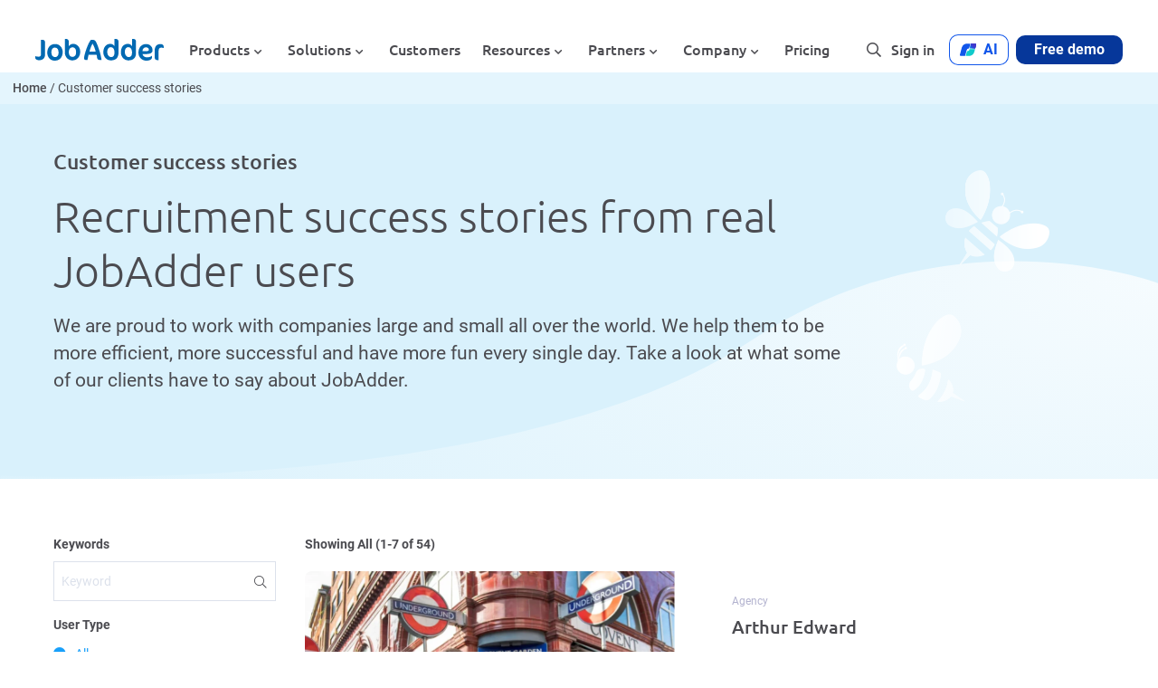

--- FILE ---
content_type: text/html; charset=UTF-8
request_url: https://jobadder.com/customer-success-stories/
body_size: 54991
content:
<!DOCTYPE html> <html lang="en-AU" prefix="og: https://ogp.me/ns#"><head><script>if(navigator.userAgent.match(/MSIE|Internet Explorer/i)||navigator.userAgent.match(/Trident\/7\..*?rv:11/i)){let e=document.location.href;if(!e.match(/[?&]nonitro/)){if(e.indexOf("?")==-1){if(e.indexOf("#")==-1){document.location.href=e+"?nonitro=1"}else{document.location.href=e.replace("#","?nonitro=1#")}}else{if(e.indexOf("#")==-1){document.location.href=e+"&nonitro=1"}else{document.location.href=e.replace("#","&nonitro=1#")}}}}</script><link rel="preconnect" href="https://cdn-ilbijcl.nitrocdn.com" /><meta charset="UTF-8" /><meta name="viewport" content="width=device-width, initial-scale=1.0" /><title>Recruitment Success Stories | JobAdder Case Studies</title><meta name="description" content="Discover how JobAdder has helped transform businesses. Explore our case studies showcasing successful recruitment solutions across various industries." /><meta name="robots" content="follow, index, max-snippet:-1, max-video-preview:-1, max-image-preview:large" /><meta property="og:locale" content="en_US" /><meta property="og:type" content="article" /><meta property="og:title" content="Recruitment Success Stories | JobAdder Case Studies" /><meta property="og:description" content="Discover how JobAdder has helped transform businesses. Explore our case studies showcasing successful recruitment solutions across various industries." /><meta property="og:url" content="https://jobadder.com/customer-success-stories/" /><meta property="og:site_name" content="JobAdder" /><meta property="article:publisher" content="https://www.facebook.com/JobAdder/" /><meta property="og:updated_time" content="2024-10-23T08:44:09+10:00" /><meta property="og:image" content="https://jobadder.com/wp-content/uploads/2022/02/bees@10x.png" /><meta property="og:image:secure_url" content="https://jobadder.com/wp-content/uploads/2022/02/bees@10x.png" /><meta property="og:image:width" content="1187" /><meta property="og:image:height" content="1804" /><meta property="og:image:alt" content="white transparent bees" /><meta property="og:image:type" content="image/png" /><meta name="twitter:card" content="summary_large_image" /><meta name="twitter:title" content="Recruitment Success Stories | JobAdder Case Studies" /><meta name="twitter:description" content="Discover how JobAdder has helped transform businesses. Explore our case studies showcasing successful recruitment solutions across various industries." /><meta name="twitter:site" content="@jobadder" /><meta name="twitter:creator" content="@jobadder" /><meta name="twitter:image" content="https://jobadder.com/wp-content/uploads/2022/02/bees@10x.png" /><meta name="twitter:label1" content="Time to read" /><meta name="twitter:data1" content="Less than a minute" /><meta name="generator" content="WPML ver:4.8.6 stt:1,66;" /><meta name="msapplication-TileImage" content="https://jobadder.com/wp-content/uploads/2021/11/Medium-Blue.svg" /><meta name="generator" content="NitroPack" /><script>var NPSH,NitroScrollHelper;NPSH=NitroScrollHelper=function(){let e=null;const o=window.sessionStorage.getItem("nitroScrollPos");function t(){let e=JSON.parse(window.sessionStorage.getItem("nitroScrollPos"))||{};if(typeof e!=="object"){e={}}e[document.URL]=window.scrollY;window.sessionStorage.setItem("nitroScrollPos",JSON.stringify(e))}window.addEventListener("scroll",function(){if(e!==null){clearTimeout(e)}e=setTimeout(t,200)},{passive:true});let r={};r.getScrollPos=()=>{if(!o){return 0}const e=JSON.parse(o);return e[document.URL]||0};r.isScrolled=()=>{return r.getScrollPos()>document.documentElement.clientHeight*.5};return r}();</script><script>(function(){var a=false;var e=document.documentElement.classList;var i=navigator.userAgent.toLowerCase();var n=["android","iphone","ipad"];var r=n.length;var o;var d=null;for(var t=0;t<r;t++){o=n[t];if(i.indexOf(o)>-1)d=o;if(e.contains(o)){a=true;e.remove(o)}}if(a&&d){e.add(d);if(d=="iphone"||d=="ipad"){e.add("ios")}}})();</script><script type="text/worker" id="nitro-web-worker">var preloadRequests=0;var remainingCount={};var baseURI="";self.onmessage=function(e){switch(e.data.cmd){case"RESOURCE_PRELOAD":var o=e.data.requestId;remainingCount[o]=0;e.data.resources.forEach(function(e){preload(e,function(o){return function(){console.log(o+" DONE: "+e);if(--remainingCount[o]==0){self.postMessage({cmd:"RESOURCE_PRELOAD",requestId:o})}}}(o));remainingCount[o]++});break;case"SET_BASEURI":baseURI=e.data.uri;break}};async function preload(e,o){if(typeof URL!=="undefined"&&baseURI){try{var a=new URL(e,baseURI);e=a.href}catch(e){console.log("Worker error: "+e.message)}}console.log("Preloading "+e);try{var n=new Request(e,{mode:"no-cors",redirect:"follow"});await fetch(n);o()}catch(a){console.log(a);var r=new XMLHttpRequest;r.responseType="blob";r.onload=o;r.onerror=o;r.open("GET",e,true);r.send()}}</script><script id="nprl">(()=>{if(window.NPRL!=undefined)return;(function(e){var t=e.prototype;t.after||(t.after=function(){var e,t=arguments,n=t.length,r=0,i=this,o=i.parentNode,a=Node,c=String,u=document;if(o!==null){while(r<n){(e=t[r])instanceof a?(i=i.nextSibling)!==null?o.insertBefore(e,i):o.appendChild(e):o.appendChild(u.createTextNode(c(e)));++r}}})})(Element);var e,t;e=t=function(){var t=false;var r=window.URL||window.webkitURL;var i=true;var o=true;var a=2;var c=null;var u=null;var d=true;var s=window.nitroGtmExcludes!=undefined;var l=s?JSON.parse(atob(window.nitroGtmExcludes)).map(e=>new RegExp(e)):[];var f;var m;var v=null;var p=null;var g=null;var h={touch:["touchmove","touchend"],default:["mousemove","click","keydown","wheel"]};var E=true;var y=[];var w=false;var b=[];var S=0;var N=0;var L=false;var T=0;var R=null;var O=false;var A=false;var C=false;var P=[];var I=[];var M=[];var k=[];var x=false;var _={};var j=new Map;var B="noModule"in HTMLScriptElement.prototype;var q=requestAnimationFrame||mozRequestAnimationFrame||webkitRequestAnimationFrame||msRequestAnimationFrame;const D="gtm.js?id=";function H(e,t){if(!_[e]){_[e]=[]}_[e].push(t)}function U(e,t){if(_[e]){var n=0,r=_[e];for(var n=0;n<r.length;n++){r[n].call(this,t)}}}function Y(){(function(e,t){var r=null;var i=function(e){r(e)};var o=null;var a={};var c=null;var u=null;var d=0;e.addEventListener(t,function(r){if(["load","DOMContentLoaded"].indexOf(t)!=-1){if(u){Q(function(){e.triggerNitroEvent(t)})}c=true}else if(t=="readystatechange"){d++;n.ogReadyState=d==1?"interactive":"complete";if(u&&u>=d){n.documentReadyState=n.ogReadyState;Q(function(){e.triggerNitroEvent(t)})}}});e.addEventListener(t+"Nitro",function(e){if(["load","DOMContentLoaded"].indexOf(t)!=-1){if(!c){e.preventDefault();e.stopImmediatePropagation()}else{}u=true}else if(t=="readystatechange"){u=n.documentReadyState=="interactive"?1:2;if(d<u){e.preventDefault();e.stopImmediatePropagation()}}});switch(t){case"load":o="onload";break;case"readystatechange":o="onreadystatechange";break;case"pageshow":o="onpageshow";break;default:o=null;break}if(o){Object.defineProperty(e,o,{get:function(){return r},set:function(n){if(typeof n!=="function"){r=null;e.removeEventListener(t+"Nitro",i)}else{if(!r){e.addEventListener(t+"Nitro",i)}r=n}}})}Object.defineProperty(e,"addEventListener"+t,{value:function(r){if(r!=t||!n.startedScriptLoading||document.currentScript&&document.currentScript.hasAttribute("nitro-exclude")){}else{arguments[0]+="Nitro"}e.ogAddEventListener.apply(e,arguments);a[arguments[1]]=arguments[0]}});Object.defineProperty(e,"removeEventListener"+t,{value:function(t){var n=a[arguments[1]];arguments[0]=n;e.ogRemoveEventListener.apply(e,arguments)}});Object.defineProperty(e,"triggerNitroEvent"+t,{value:function(t,n){n=n||e;var r=new Event(t+"Nitro",{bubbles:true});r.isNitroPack=true;Object.defineProperty(r,"type",{get:function(){return t},set:function(){}});Object.defineProperty(r,"target",{get:function(){return n},set:function(){}});e.dispatchEvent(r)}});if(typeof e.triggerNitroEvent==="undefined"){(function(){var t=e.addEventListener;var n=e.removeEventListener;Object.defineProperty(e,"ogAddEventListener",{value:t});Object.defineProperty(e,"ogRemoveEventListener",{value:n});Object.defineProperty(e,"addEventListener",{value:function(n){var r="addEventListener"+n;if(typeof e[r]!=="undefined"){e[r].apply(e,arguments)}else{t.apply(e,arguments)}},writable:true});Object.defineProperty(e,"removeEventListener",{value:function(t){var r="removeEventListener"+t;if(typeof e[r]!=="undefined"){e[r].apply(e,arguments)}else{n.apply(e,arguments)}}});Object.defineProperty(e,"triggerNitroEvent",{value:function(t,n){var r="triggerNitroEvent"+t;if(typeof e[r]!=="undefined"){e[r].apply(e,arguments)}}})})()}}).apply(null,arguments)}Y(window,"load");Y(window,"pageshow");Y(window,"DOMContentLoaded");Y(document,"DOMContentLoaded");Y(document,"readystatechange");try{var F=new Worker(r.createObjectURL(new Blob([document.getElementById("nitro-web-worker").textContent],{type:"text/javascript"})))}catch(e){var F=new Worker("data:text/javascript;base64,"+btoa(document.getElementById("nitro-web-worker").textContent))}F.onmessage=function(e){if(e.data.cmd=="RESOURCE_PRELOAD"){U(e.data.requestId,e)}};if(typeof document.baseURI!=="undefined"){F.postMessage({cmd:"SET_BASEURI",uri:document.baseURI})}var G=function(e){if(--S==0){Q(K)}};var W=function(e){e.target.removeEventListener("load",W);e.target.removeEventListener("error",W);e.target.removeEventListener("nitroTimeout",W);if(e.type!="nitroTimeout"){clearTimeout(e.target.nitroTimeout)}if(--N==0&&S==0){Q(J)}};var X=function(e){var t=e.textContent;try{var n=r.createObjectURL(new Blob([t.replace(/^(?:<!--)?(.*?)(?:-->)?$/gm,"$1")],{type:"text/javascript"}))}catch(e){var n="data:text/javascript;base64,"+btoa(t.replace(/^(?:<!--)?(.*?)(?:-->)?$/gm,"$1"))}return n};var K=function(){n.documentReadyState="interactive";document.triggerNitroEvent("readystatechange");document.triggerNitroEvent("DOMContentLoaded");if(window.pageYOffset||window.pageXOffset){window.dispatchEvent(new Event("scroll"))}A=true;Q(function(){if(N==0){Q(J)}Q($)})};var J=function(){if(!A||O)return;O=true;R.disconnect();en();n.documentReadyState="complete";document.triggerNitroEvent("readystatechange");window.triggerNitroEvent("load",document);window.triggerNitroEvent("pageshow",document);if(window.pageYOffset||window.pageXOffset||location.hash){let e=typeof history.scrollRestoration!=="undefined"&&history.scrollRestoration=="auto";if(e&&typeof NPSH!=="undefined"&&NPSH.getScrollPos()>0&&window.pageYOffset>document.documentElement.clientHeight*.5){window.scrollTo(0,NPSH.getScrollPos())}else if(location.hash){try{let e=document.querySelector(location.hash);if(e){e.scrollIntoView()}}catch(e){}}}var e=null;if(a==1){e=eo}else{e=eu}Q(e)};var Q=function(e){setTimeout(e,0)};var V=function(e){if(e.type=="touchend"||e.type=="click"){g=e}};var $=function(){if(d&&g){setTimeout(function(e){return function(){var t=function(e,t,n){var r=new Event(e,{bubbles:true,cancelable:true});if(e=="click"){r.clientX=t;r.clientY=n}else{r.touches=[{clientX:t,clientY:n}]}return r};var n;if(e.type=="touchend"){var r=e.changedTouches[0];n=document.elementFromPoint(r.clientX,r.clientY);n.dispatchEvent(t("touchstart"),r.clientX,r.clientY);n.dispatchEvent(t("touchend"),r.clientX,r.clientY);n.dispatchEvent(t("click"),r.clientX,r.clientY)}else if(e.type=="click"){n=document.elementFromPoint(e.clientX,e.clientY);n.dispatchEvent(t("click"),e.clientX,e.clientY)}}}(g),150);g=null}};var z=function(e){if(e.tagName=="SCRIPT"&&!e.hasAttribute("data-nitro-for-id")&&!e.hasAttribute("nitro-document-write")||e.tagName=="IMG"&&(e.hasAttribute("src")||e.hasAttribute("srcset"))||e.tagName=="IFRAME"&&e.hasAttribute("src")||e.tagName=="LINK"&&e.hasAttribute("href")&&e.hasAttribute("rel")&&e.getAttribute("rel")=="stylesheet"){if(e.tagName==="IFRAME"&&e.src.indexOf("about:blank")>-1){return}var t="";switch(e.tagName){case"LINK":t=e.href;break;case"IMG":if(k.indexOf(e)>-1)return;t=e.srcset||e.src;break;default:t=e.src;break}var n=e.getAttribute("type");if(!t&&e.tagName!=="SCRIPT")return;if((e.tagName=="IMG"||e.tagName=="LINK")&&(t.indexOf("data:")===0||t.indexOf("blob:")===0))return;if(e.tagName=="SCRIPT"&&n&&n!=="text/javascript"&&n!=="application/javascript"){if(n!=="module"||!B)return}if(e.tagName==="SCRIPT"){if(k.indexOf(e)>-1)return;if(e.noModule&&B){return}let t=null;if(document.currentScript){if(document.currentScript.src&&document.currentScript.src.indexOf(D)>-1){t=document.currentScript}if(document.currentScript.hasAttribute("data-nitro-gtm-id")){e.setAttribute("data-nitro-gtm-id",document.currentScript.getAttribute("data-nitro-gtm-id"))}}else if(window.nitroCurrentScript){if(window.nitroCurrentScript.src&&window.nitroCurrentScript.src.indexOf(D)>-1){t=window.nitroCurrentScript}}if(t&&s){let n=false;for(const t of l){n=e.src?t.test(e.src):t.test(e.textContent);if(n){break}}if(!n){e.type="text/googletagmanagerscript";let n=t.hasAttribute("data-nitro-gtm-id")?t.getAttribute("data-nitro-gtm-id"):t.id;if(!j.has(n)){j.set(n,[])}let r=j.get(n);r.push(e);return}}if(!e.src){if(e.textContent.length>0){e.textContent+="\n;if(document.currentScript.nitroTimeout) {clearTimeout(document.currentScript.nitroTimeout);}; setTimeout(function() { this.dispatchEvent(new Event('load')); }.bind(document.currentScript), 0);"}else{return}}else{}k.push(e)}if(!e.hasOwnProperty("nitroTimeout")){N++;e.addEventListener("load",W,true);e.addEventListener("error",W,true);e.addEventListener("nitroTimeout",W,true);e.nitroTimeout=setTimeout(function(){console.log("Resource timed out",e);e.dispatchEvent(new Event("nitroTimeout"))},5e3)}}};var Z=function(e){if(e.hasOwnProperty("nitroTimeout")&&e.nitroTimeout){clearTimeout(e.nitroTimeout);e.nitroTimeout=null;e.dispatchEvent(new Event("nitroTimeout"))}};document.documentElement.addEventListener("load",function(e){if(e.target.tagName=="SCRIPT"||e.target.tagName=="IMG"){k.push(e.target)}},true);document.documentElement.addEventListener("error",function(e){if(e.target.tagName=="SCRIPT"||e.target.tagName=="IMG"){k.push(e.target)}},true);var ee=["appendChild","replaceChild","insertBefore","prepend","append","before","after","replaceWith","insertAdjacentElement"];var et=function(){if(s){window._nitro_setTimeout=window.setTimeout;window.setTimeout=function(e,t,...n){let r=document.currentScript||window.nitroCurrentScript;if(!r||r.src&&r.src.indexOf(D)==-1){return window._nitro_setTimeout.call(window,e,t,...n)}return window._nitro_setTimeout.call(window,function(e,t){return function(...n){window.nitroCurrentScript=e;t(...n)}}(r,e),t,...n)}}ee.forEach(function(e){HTMLElement.prototype["og"+e]=HTMLElement.prototype[e];HTMLElement.prototype[e]=function(...t){if(this.parentNode||this===document.documentElement){switch(e){case"replaceChild":case"insertBefore":t.pop();break;case"insertAdjacentElement":t.shift();break}t.forEach(function(e){if(!e)return;if(e.tagName=="SCRIPT"){z(e)}else{if(e.children&&e.children.length>0){e.querySelectorAll("script").forEach(z)}}})}return this["og"+e].apply(this,arguments)}})};var en=function(){if(s&&typeof window._nitro_setTimeout==="function"){window.setTimeout=window._nitro_setTimeout}ee.forEach(function(e){HTMLElement.prototype[e]=HTMLElement.prototype["og"+e]})};var er=async function(){if(o){ef(f);ef(V);if(v){clearTimeout(v);v=null}}if(T===1){L=true;return}else if(T===0){T=-1}n.startedScriptLoading=true;Object.defineProperty(document,"readyState",{get:function(){return n.documentReadyState},set:function(){}});var e=document.documentElement;var t={attributes:true,attributeFilter:["src"],childList:true,subtree:true};R=new MutationObserver(function(e,t){e.forEach(function(e){if(e.type=="childList"&&e.addedNodes.length>0){e.addedNodes.forEach(function(e){if(!document.documentElement.contains(e)){return}if(e.tagName=="IMG"||e.tagName=="IFRAME"||e.tagName=="LINK"){z(e)}})}if(e.type=="childList"&&e.removedNodes.length>0){e.removedNodes.forEach(function(e){if(e.tagName=="IFRAME"||e.tagName=="LINK"){Z(e)}})}if(e.type=="attributes"){var t=e.target;if(!document.documentElement.contains(t)){return}if(t.tagName=="IFRAME"||t.tagName=="LINK"||t.tagName=="IMG"||t.tagName=="SCRIPT"){z(t)}}})});R.observe(e,t);if(!s){et()}await Promise.all(P);var r=b.shift();var i=null;var a=false;while(r){var c;var u=JSON.parse(atob(r.meta));var d=u.delay;if(r.type=="inline"){var l=document.getElementById(r.id);if(l){l.remove()}else{r=b.shift();continue}c=X(l);if(c===false){r=b.shift();continue}}else{c=r.src}if(!a&&r.type!="inline"&&(typeof u.attributes.async!="undefined"||typeof u.attributes.defer!="undefined")){if(i===null){i=r}else if(i===r){a=true}if(!a){b.push(r);r=b.shift();continue}}var m=document.createElement("script");m.src=c;m.setAttribute("data-nitro-for-id",r.id);for(var p in u.attributes){try{if(u.attributes[p]===false){m.setAttribute(p,"")}else{m.setAttribute(p,u.attributes[p])}}catch(e){console.log("Error while setting script attribute",m,e)}}m.async=false;if(u.canonicalLink!=""&&Object.getOwnPropertyDescriptor(m,"src")?.configurable!==false){(e=>{Object.defineProperty(m,"src",{get:function(){return e.canonicalLink},set:function(){}})})(u)}if(d){setTimeout((function(e,t){var n=document.querySelector("[data-nitro-marker-id='"+t+"']");if(n){n.after(e)}else{document.head.appendChild(e)}}).bind(null,m,r.id),d)}else{m.addEventListener("load",G);m.addEventListener("error",G);if(!m.noModule||!B){S++}var g=document.querySelector("[data-nitro-marker-id='"+r.id+"']");if(g){Q(function(e,t){return function(){e.after(t)}}(g,m))}else{Q(function(e){return function(){document.head.appendChild(e)}}(m))}}r=b.shift()}};var ei=function(){var e=document.getElementById("nitro-deferred-styles");var t=document.createElement("div");t.innerHTML=e.textContent;return t};var eo=async function(e){isPreload=e&&e.type=="NitroPreload";if(!isPreload){T=-1;E=false;if(o){ef(f);ef(V);if(v){clearTimeout(v);v=null}}}if(w===false){var t=ei();let e=t.querySelectorAll('style,link[rel="stylesheet"]');w=e.length;if(w){let e=document.getElementById("nitro-deferred-styles-marker");e.replaceWith.apply(e,t.childNodes)}else if(isPreload){Q(ed)}else{es()}}else if(w===0&&!isPreload){es()}};var ea=function(){var e=ei();var t=e.childNodes;var n;var r=[];for(var i=0;i<t.length;i++){n=t[i];if(n.href){r.push(n.href)}}var o="css-preload";H(o,function(e){eo(new Event("NitroPreload"))});if(r.length){F.postMessage({cmd:"RESOURCE_PRELOAD",resources:r,requestId:o})}else{Q(function(){U(o)})}};var ec=function(){if(T===-1)return;T=1;var e=[];var t,n;for(var r=0;r<b.length;r++){t=b[r];if(t.type!="inline"){if(t.src){n=JSON.parse(atob(t.meta));if(n.delay)continue;if(n.attributes.type&&n.attributes.type=="module"&&!B)continue;e.push(t.src)}}}if(e.length){var i="js-preload";H(i,function(e){T=2;if(L){Q(er)}});F.postMessage({cmd:"RESOURCE_PRELOAD",resources:e,requestId:i})}};var eu=function(){while(I.length){style=I.shift();if(style.hasAttribute("nitropack-onload")){style.setAttribute("onload",style.getAttribute("nitropack-onload"));Q(function(e){return function(){e.dispatchEvent(new Event("load"))}}(style))}}while(M.length){style=M.shift();if(style.hasAttribute("nitropack-onerror")){style.setAttribute("onerror",style.getAttribute("nitropack-onerror"));Q(function(e){return function(){e.dispatchEvent(new Event("error"))}}(style))}}};var ed=function(){if(!x){if(i){Q(function(){var e=document.getElementById("nitro-critical-css");if(e){e.remove()}})}x=true;onStylesLoadEvent=new Event("NitroStylesLoaded");onStylesLoadEvent.isNitroPack=true;window.dispatchEvent(onStylesLoadEvent)}};var es=function(){if(a==2){Q(er)}else{eu()}};var el=function(e){m.forEach(function(t){document.addEventListener(t,e,true)})};var ef=function(e){m.forEach(function(t){document.removeEventListener(t,e,true)})};if(s){et()}return{setAutoRemoveCriticalCss:function(e){i=e},registerScript:function(e,t,n){b.push({type:"remote",src:e,id:t,meta:n})},registerInlineScript:function(e,t){b.push({type:"inline",id:e,meta:t})},registerStyle:function(e,t,n){y.push({href:e,rel:t,media:n})},onLoadStyle:function(e){I.push(e);if(w!==false&&--w==0){Q(ed);if(E){E=false}else{es()}}},onErrorStyle:function(e){M.push(e);if(w!==false&&--w==0){Q(ed);if(E){E=false}else{es()}}},loadJs:function(e,t){if(!e.src){var n=X(e);if(n!==false){e.src=n;e.textContent=""}}if(t){Q(function(e,t){return function(){e.after(t)}}(t,e))}else{Q(function(e){return function(){document.head.appendChild(e)}}(e))}},loadQueuedResources:async function(){window.dispatchEvent(new Event("NitroBootStart"));if(p){clearTimeout(p);p=null}window.removeEventListener("load",e.loadQueuedResources);f=a==1?er:eo;if(!o||g){Q(f)}else{if(navigator.userAgent.indexOf(" Edge/")==-1){ea();H("css-preload",ec)}el(f);if(u){if(c){v=setTimeout(f,c)}}else{}}},fontPreload:function(e){var t="critical-fonts";H(t,function(e){document.getElementById("nitro-critical-fonts").type="text/css"});F.postMessage({cmd:"RESOURCE_PRELOAD",resources:e,requestId:t})},boot:function(){if(t)return;t=true;C=typeof NPSH!=="undefined"&&NPSH.isScrolled();let n=document.prerendering;if(location.hash||C||n){o=false}m=h.default.concat(h.touch);p=setTimeout(e.loadQueuedResources,1500);el(V);if(C){e.loadQueuedResources()}else{window.addEventListener("load",e.loadQueuedResources)}},addPrerequisite:function(e){P.push(e)},getTagManagerNodes:function(e){if(!e)return j;return j.get(e)??[]}}}();var n,r;n=r=function(){var t=document.write;return{documentWrite:function(n,r){if(n&&n.hasAttribute("nitro-exclude")){return t.call(document,r)}var i=null;if(n.documentWriteContainer){i=n.documentWriteContainer}else{i=document.createElement("span");n.documentWriteContainer=i}var o=null;if(n){if(n.hasAttribute("data-nitro-for-id")){o=document.querySelector('template[data-nitro-marker-id="'+n.getAttribute("data-nitro-for-id")+'"]')}else{o=n}}i.innerHTML+=r;i.querySelectorAll("script").forEach(function(e){e.setAttribute("nitro-document-write","")});if(!i.parentNode){if(o){o.parentNode.insertBefore(i,o)}else{document.body.appendChild(i)}}var a=document.createElement("span");a.innerHTML=r;var c=a.querySelectorAll("script");if(c.length){c.forEach(function(t){var n=t.getAttributeNames();var r=document.createElement("script");n.forEach(function(e){r.setAttribute(e,t.getAttribute(e))});r.async=false;if(!t.src&&t.textContent){r.textContent=t.textContent}e.loadJs(r,o)})}},TrustLogo:function(e,t){var n=document.getElementById(e);var r=document.createElement("img");r.src=t;n.parentNode.insertBefore(r,n)},documentReadyState:"loading",ogReadyState:document.readyState,startedScriptLoading:false,loadScriptDelayed:function(e,t){setTimeout(function(){var t=document.createElement("script");t.src=e;document.head.appendChild(t)},t)}}}();document.write=function(e){n.documentWrite(document.currentScript,e)};document.writeln=function(e){n.documentWrite(document.currentScript,e+"\n")};window.NPRL=e;window.NitroResourceLoader=t;window.NPh=n;window.NitroPackHelper=r})();</script><template id="nitro-deferred-styles-marker"></template><style id="nitro-fonts">
@font-face {
	font-family: "Font Awesome 5 Brands";
	font-style: normal;
	font-weight: 400;
	font-display: swap;
	src: url("https://cdn-ilbijcl.nitrocdn.com/QdXrOQWknqNbZKmwBqwSZjMcgCSmtSPq/assets/static/source/rev-49a3bda/jobadder.com/wp-content/themes/jobadder/assets/webfonts/fa-brands-400.eot");
	src: url("https://cdn-ilbijcl.nitrocdn.com/QdXrOQWknqNbZKmwBqwSZjMcgCSmtSPq/assets/static/source/rev-49a3bda/jobadder.com/wp-content/themes/jobadder/assets/webfonts/fa-brands-400.woff2") format("woff2");
}

@font-face {
	font-family: "Font Awesome 5 Pro";
	font-style: normal;
	font-weight: 900;
	font-display: swap;
	src: url("https://cdn-ilbijcl.nitrocdn.com/QdXrOQWknqNbZKmwBqwSZjMcgCSmtSPq/assets/static/source/rev-49a3bda/jobadder.com/wp-content/themes/jobadder/assets/webfonts/fa-solid-900.eot");
	src: url("https://cdn-ilbijcl.nitrocdn.com/QdXrOQWknqNbZKmwBqwSZjMcgCSmtSPq/assets/static/source/rev-49a3bda/jobadder.com/wp-content/themes/jobadder/assets/webfonts/fa-solid-900.woff2") format("woff2");
}

@font-face {
	font-family: "Font Awesome 5 Pro";
	font-style: normal;
	font-weight: 400;
	font-display: swap;
	src: url("https://cdn-ilbijcl.nitrocdn.com/QdXrOQWknqNbZKmwBqwSZjMcgCSmtSPq/assets/static/source/rev-49a3bda/jobadder.com/wp-content/themes/jobadder/assets/webfonts/fa-regular-400.eot");
	src: url("https://cdn-ilbijcl.nitrocdn.com/QdXrOQWknqNbZKmwBqwSZjMcgCSmtSPq/assets/static/source/rev-49a3bda/jobadder.com/wp-content/themes/jobadder/assets/webfonts/fa-regular-400.woff2") format("woff2");
}

@font-face {
	font-family: "Font Awesome 5 Pro";
	font-style: normal;
	font-weight: 300;
	font-display: swap;
	src: url("https://cdn-ilbijcl.nitrocdn.com/QdXrOQWknqNbZKmwBqwSZjMcgCSmtSPq/assets/static/source/rev-49a3bda/jobadder.com/wp-content/themes/jobadder/assets/webfonts/fa-light-300.eot");
	src: url("https://cdn-ilbijcl.nitrocdn.com/QdXrOQWknqNbZKmwBqwSZjMcgCSmtSPq/assets/static/source/rev-49a3bda/jobadder.com/wp-content/themes/jobadder/assets/webfonts/fa-light-300.woff2") format("woff2");
}

@font-face {
	font-family: "Roboto";
	src: local("Roboto"), local("Roboto-Regular"), url("https://cdn-ilbijcl.nitrocdn.com/QdXrOQWknqNbZKmwBqwSZjMcgCSmtSPq/assets/static/source/rev-49a3bda/jobadder.com/wp-content/themes/jobadder/assets/webfonts/Roboto-Regular.woff2") format("woff2");
	font-weight: normal;
	font-style: normal;
	font-display: swap;
}

@font-face {
	font-family: "Roboto";
	src: local("Roboto Black"), local("Roboto-Black"), url("https://cdn-ilbijcl.nitrocdn.com/QdXrOQWknqNbZKmwBqwSZjMcgCSmtSPq/assets/static/source/rev-49a3bda/jobadder.com/wp-content/themes/jobadder/assets/webfonts/Roboto-Black.woff2") format("woff2");
	font-weight: 900;
	font-style: normal;
	font-display: swap;
}

@font-face {
	font-family: "Roboto";
	src: local("Roboto Bold"), local("Roboto-Bold"), url("https://cdn-ilbijcl.nitrocdn.com/QdXrOQWknqNbZKmwBqwSZjMcgCSmtSPq/assets/static/source/rev-49a3bda/jobadder.com/wp-content/themes/jobadder/assets/webfonts/Roboto-Bold.woff2") format("woff2");
	font-weight: bold;
	font-style: normal;
	font-display: swap;
}

@font-face {
	font-family: "Roboto";
	src: local("Roboto Italic"), local("Roboto-Italic"), url("https://cdn-ilbijcl.nitrocdn.com/QdXrOQWknqNbZKmwBqwSZjMcgCSmtSPq/assets/static/source/rev-49a3bda/jobadder.com/wp-content/themes/jobadder/assets/webfonts/Roboto-Italic.woff2") format("woff2");
	font-weight: normal;
	font-style: italic;
	font-display: swap;
}

@font-face {
	font-family: "Ubuntu";
	src: local("Ubuntu Light"), local("Ubuntu-Light"), url("https://cdn-ilbijcl.nitrocdn.com/QdXrOQWknqNbZKmwBqwSZjMcgCSmtSPq/assets/static/source/rev-49a3bda/jobadder.com/wp-content/themes/jobadder/assets/webfonts/Ubuntu-Light.woff2") format("woff2");
	font-weight: 300;
	font-style: normal;
	font-display: swap;
}

@font-face {
	font-family: "Ubuntu";
	src: local("Ubuntu Medium"), local("Ubuntu-Medium"), url("https://cdn-ilbijcl.nitrocdn.com/QdXrOQWknqNbZKmwBqwSZjMcgCSmtSPq/assets/static/source/rev-49a3bda/jobadder.com/wp-content/themes/jobadder/assets/webfonts/Ubuntu-Medium.woff2") format("woff2");
	font-weight: 500;
	font-style: normal;
	font-display: swap;
}

@font-face {
	font-family: "Ubuntu";
	src: local("Ubuntu Regular"), local("Ubuntu-Regular"), url("https://cdn-ilbijcl.nitrocdn.com/QdXrOQWknqNbZKmwBqwSZjMcgCSmtSPq/assets/static/source/rev-49a3bda/jobadder.com/wp-content/themes/jobadder/assets/webfonts/Ubuntu-Regular.woff2") format("woff2");
	font-weight: normal;
	font-style: normal;
	font-display: swap;
}

@font-face {
	font-family: "Roboto";
	src: local("Roboto Medium"), local("Roboto-Medium"), url("https://cdn-ilbijcl.nitrocdn.com/QdXrOQWknqNbZKmwBqwSZjMcgCSmtSPq/assets/static/source/rev-49a3bda/jobadder.com/wp-content/themes/jobadder/assets/webfonts/Roboto-Medium.woff2") format("woff2");
	font-weight: 500;
	font-style: normal;
	font-display: swap;
}
</style><style type="text/css" id="nitro-critical-css">img:is([sizes="auto" i], [sizes^="auto," i]){contain-intrinsic-size:3000px 1500px}.wp-block-button__link{align-content:center;box-sizing:border-box;display:inline-block;height:100%;text-align:center;word-break:break-word}:where(.wp-block-button__link){border-radius:9999px;box-shadow:none;padding:calc(.667em + 2px) calc(1.333em + 2px);text-decoration:none}.wp-block-columns{align-items:normal !important;box-sizing:border-box;display:flex;flex-wrap:wrap !important}@media (min-width:782px){.wp-block-columns{flex-wrap:nowrap !important}}@media (max-width:781px){.wp-block-columns:not(.is-not-stacked-on-mobile)>.wp-block-column{flex-basis:100% !important}}@media (min-width:782px){.wp-block-columns:not(.is-not-stacked-on-mobile)>.wp-block-column{flex-basis:0;flex-grow:1}.wp-block-columns:not(.is-not-stacked-on-mobile)>.wp-block-column[style*=flex-basis]{flex-grow:0}}:where(.wp-block-columns){margin-bottom:1.75em}.wp-block-column{flex-grow:1;min-width:0;overflow-wrap:break-word;word-break:break-word}.wp-block-cover{align-items:center;background-position:50%;box-sizing:border-box;display:flex;justify-content:center;min-height:430px;overflow:hidden;overflow:clip;padding:1em;position:relative}.wp-block-cover .has-background-dim:not([class*=-background-color]),.wp-block-cover.has-background-dim:not([class*=-background-color]){background-color:#000}.wp-block-cover .has-background-dim.has-background-gradient{background-color:initial}.wp-block-cover.has-background-dim:before{background-color:inherit;content:""}.wp-block-cover .wp-block-cover__background{bottom:0;left:0;opacity:.5;position:absolute;right:0;top:0}.wp-block-cover .wp-block-cover__background.has-background-dim.has-background-dim-100{opacity:1}.wp-block-cover .wp-block-cover__inner-container{color:inherit;position:relative;width:100%}.wp-block-cover .wp-block-cover__image-background{border:none;bottom:0;box-shadow:none;height:100%;left:0;margin:0;max-height:none;max-width:none;object-fit:cover;outline:none;padding:0;position:absolute;right:0;top:0;width:100%}:where(.wp-block-cover:not(.has-text-color)){color:#fff}:where(.wp-block-cover.is-light:not(.has-text-color)){color:#000}:root :where(.wp-block-cover h1:not(.has-text-color)),:root :where(.wp-block-cover h3:not(.has-text-color)),:root :where(.wp-block-cover h4:not(.has-text-color)),:root :where(.wp-block-cover h5:not(.has-text-color)),:root :where(.wp-block-cover p:not(.has-text-color)){color:inherit}body:not(.editor-styles-wrapper) .wp-block-cover:not(.wp-block-cover:has(.wp-block-cover__background+.wp-block-cover__inner-container)) .wp-block-cover__image-background{z-index:0}body:not(.editor-styles-wrapper) .wp-block-cover:not(.wp-block-cover:has(.wp-block-cover__background+.wp-block-cover__inner-container)) .wp-block-cover__background,body:not(.editor-styles-wrapper) .wp-block-cover:not(.wp-block-cover:has(.wp-block-cover__background+.wp-block-cover__inner-container)) .wp-block-cover__inner-container{z-index:1}.wp-block-group{box-sizing:border-box}.wp-block-image img{box-sizing:border-box;height:auto;max-width:100%;vertical-align:bottom}.wp-block-image.aligncenter{text-align:center}.wp-block-image.aligncenter{display:table}ul{box-sizing:border-box}:root{--wp--preset--font-size--normal:16px;--wp--preset--font-size--huge:42px}.has-normal-font-size{font-size:var(--wp--preset--font-size--normal)}.aligncenter{clear:both}.screen-reader-text{border:0;clip-path:inset(50%);height:1px;margin:-1px;overflow:hidden;padding:0;position:absolute;width:1px;word-wrap:normal !important}html :where(img[class*=wp-image-]){height:auto;max-width:100%}:where(figure){margin:0 0 1em}:root{--wp--preset--aspect-ratio--square:1;--wp--preset--aspect-ratio--4-3:4/3;--wp--preset--aspect-ratio--3-4:3/4;--wp--preset--aspect-ratio--3-2:3/2;--wp--preset--aspect-ratio--2-3:2/3;--wp--preset--aspect-ratio--16-9:16/9;--wp--preset--aspect-ratio--9-16:9/16;--wp--preset--color--black:#000;--wp--preset--color--cyan-bluish-gray:#abb8c3;--wp--preset--color--white:#fff;--wp--preset--color--pale-pink:#f78da7;--wp--preset--color--vivid-red:#cf2e2e;--wp--preset--color--luminous-vivid-orange:#ff6900;--wp--preset--color--luminous-vivid-amber:#fcb900;--wp--preset--color--light-green-cyan:#7bdcb5;--wp--preset--color--vivid-green-cyan:#00d084;--wp--preset--color--pale-cyan-blue:#8ed1fc;--wp--preset--color--vivid-cyan-blue:#0693e3;--wp--preset--color--vivid-purple:#9b51e0;--wp--preset--color--blue-primary:#0069b2;--wp--preset--color--blue-joy:#19a0fa;--wp--preset--color--blue-dark:#06379a;--wp--preset--color--blue-light:#d9f1fc;--wp--preset--color--green:#4ec493;--wp--preset--color--green-light:#ebfacd;--wp--preset--color--green-dark:#058278;--wp--preset--color--orange-dark:#ff4b28;--wp--preset--color--purple-dark:#8732aa;--wp--preset--color--purple-light:#b3b3cf;--wp--preset--color--yellow-dark:#faac00;--wp--preset--color--orange-light:#fff5b4;--wp--preset--color--pink:#fa55a5;--wp--preset--color--pink-light:#ffe1dc;--wp--preset--color--grey-text:#4b4b50;--wp--preset--color--neutral-1:#dce1eb;--wp--preset--color--neutral-2:#f0f0f5;--wp--preset--color--neutral-3:#fafafa;--wp--preset--color--grey-1:#8298ab;--wp--preset--color--dark-1:#304659;--wp--preset--color--dark-2:#3b5266;--wp--preset--color--bright-1:#f5f9fc;--wp--preset--color--grey-80:#222b3d;--wp--preset--color--blue-60:#1971c2;--wp--preset--color--transparent:transparent;--wp--preset--gradient--vivid-cyan-blue-to-vivid-purple:linear-gradient(135deg,rgba(6,147,227,1) 0%,#9b51e0 100%);--wp--preset--gradient--light-green-cyan-to-vivid-green-cyan:linear-gradient(135deg,#7adcb4 0%,#00d082 100%);--wp--preset--gradient--luminous-vivid-amber-to-luminous-vivid-orange:linear-gradient(135deg,rgba(252,185,0,1) 0%,rgba(255,105,0,1) 100%);--wp--preset--gradient--luminous-vivid-orange-to-vivid-red:linear-gradient(135deg,rgba(255,105,0,1) 0%,#cf2e2e 100%);--wp--preset--gradient--very-light-gray-to-cyan-bluish-gray:linear-gradient(135deg,#eee 0%,#a9b8c3 100%);--wp--preset--gradient--cool-to-warm-spectrum:linear-gradient(135deg,#4aeadc 0%,#9778d1 20%,#cf2aba 40%,#ee2c82 60%,#fb6962 80%,#fef84c 100%);--wp--preset--gradient--blush-light-purple:linear-gradient(135deg,#ffceec 0%,#9896f0 100%);--wp--preset--gradient--blush-bordeaux:linear-gradient(135deg,#fecda5 0%,#fe2d2d 50%,#6b003e 100%);--wp--preset--gradient--luminous-dusk:linear-gradient(135deg,#ffcb70 0%,#c751c0 50%,#4158d0 100%);--wp--preset--gradient--pale-ocean:linear-gradient(135deg,#fff5cb 0%,#b6e3d4 50%,#33a7b5 100%);--wp--preset--gradient--electric-grass:linear-gradient(135deg,#caf880 0%,#71ce7e 100%);--wp--preset--gradient--midnight:linear-gradient(135deg,#020381 0%,#2874fc 100%);--wp--preset--gradient--gradient-blue:#d9f1fc;--wp--preset--gradient--gradient-green:#ebfacd;--wp--preset--gradient--gradient-pink:#ffe1dc;--wp--preset--gradient--gradient-yellow:#fff5b4;--wp--preset--font-size--small:.857rem;--wp--preset--font-size--medium:1.286rem;--wp--preset--font-size--large:1.429rem;--wp--preset--font-size--x-large:42px;--wp--preset--font-size--normal:1.03rem;--wp--preset--font-size--hero:4rem;--wp--preset--font-size--size-45:2.8125rem;--wp--preset--font-size--size-42:2.625rem;--wp--preset--font-size--size-36:2.25rem;--wp--preset--font-size--size-24:1.5rem;--wp--preset--font-size--size-20:1.25rem;--wp--preset--font-size--size-16:1rem;--wp--preset--font-size--size-15:.9375rem;--wp--preset--font-size--size-14:.875rem;--wp--preset--spacing--20:.44rem;--wp--preset--spacing--30:.67rem;--wp--preset--spacing--40:1rem;--wp--preset--spacing--50:1.5rem;--wp--preset--spacing--60:2.25rem;--wp--preset--spacing--70:3.38rem;--wp--preset--spacing--80:5.06rem;--wp--preset--shadow--natural:6px 6px 9px rgba(0,0,0,.2);--wp--preset--shadow--deep:12px 12px 50px rgba(0,0,0,.4);--wp--preset--shadow--sharp:6px 6px 0px rgba(0,0,0,.2);--wp--preset--shadow--outlined:6px 6px 0px -3px rgba(255,255,255,1),6px 6px rgba(0,0,0,1);--wp--preset--shadow--crisp:6px 6px 0px rgba(0,0,0,1)}:root{--wp--style--global--content-size:1162px;--wp--style--global--wide-size:1440px}:where(body){margin:0}:where(.is-layout-flex){gap:.5em}.is-layout-flow>.alignleft{float:left;margin-inline-start:0;margin-inline-end:2em}.is-layout-flow>.aligncenter{margin-left:auto !important;margin-right:auto !important}body .is-layout-flex{display:flex}.is-layout-flex{flex-wrap:wrap;align-items:center}.is-layout-flex>:is(*, div){margin:0}body{padding-top:0px;padding-right:0px;padding-bottom:0px;padding-left:0px}a:where(:not(.wp-element-button)){text-decoration:underline}:root :where(.wp-element-button, .wp-block-button__link){background-color:#32373c;border-width:0;color:#fff;font-family:inherit;font-size:inherit;line-height:inherit;padding:calc(.667em + 2px) calc(1.333em + 2px);text-decoration:none}.has-blue-light-background-color{background-color:var(--wp--preset--color--blue-light) !important}.has-gradient-blue-gradient-background{background:var(--wp--preset--gradient--gradient-blue) !important}.has-gradient-green-gradient-background{background:var(--wp--preset--gradient--gradient-green) !important}.has-gradient-pink-gradient-background{background:var(--wp--preset--gradient--gradient-pink) !important}.has-gradient-yellow-gradient-background{background:var(--wp--preset--gradient--gradient-yellow) !important}.has-medium-font-size{font-size:var(--wp--preset--font-size--medium) !important}.has-normal-font-size{font-size:var(--wp--preset--font-size--normal) !important}:where(.wp-block-columns.is-layout-flex){gap:2em}.align-middle{vertical-align:middle !important}.visible{visibility:visible !important}@media (max-width:1199.98px){body{--wp--preset--font-size--size-45:1.5rem;--wp--preset--font-size--size-16:.875rem;--wp--preset--font-size--size-24:1.125rem;--wp--preset--font-size--size-42:1.5rem;--wp--preset--font-size--size-36:1.25rem}}.alignfull{margin:0 !important}.hbspt-form{position:relative;min-height:inherit}.hbspt-form:before{content:"";background:url("https://cdn-ilbijcl.nitrocdn.com/QdXrOQWknqNbZKmwBqwSZjMcgCSmtSPq/assets/images/optimized/rev-16c427c/jobadder.com/wp-content/themes/jobadder/custom/assets/./img/loading.gif") no-repeat center center;background-size:50px 50px;width:100%;min-height:inherit;height:100px;display:block;top:0px;left:0px;right:0px;bottom:0px;z-index:2}:root{--swiper-theme-color:#007aff}:root{--swiper-navigation-size:44px}@media print,screen and (min-width:48em){.reveal{right:auto;left:auto;margin:0 auto}}html{line-height:1.15;-webkit-text-size-adjust:100%}body{margin:0}h1{font-size:2em;margin:.67em 0}hr{box-sizing:content-box;height:0;overflow:visible}a{background-color:transparent}img{border-style:none}button,input,select{font-family:inherit;font-size:100%;line-height:1.15;margin:0}button,input{overflow:visible}button,select{text-transform:none}button,[type="button"]{-webkit-appearance:button}button::-moz-focus-inner,[type="button"]::-moz-focus-inner{border-style:none;padding:0}button:-moz-focusring,[type="button"]:-moz-focusring{outline:1px dotted ButtonText}::-webkit-file-upload-button{-webkit-appearance:button;font:inherit}template{display:none}html{box-sizing:border-box;font-size:100%}*,*::before,*::after{box-sizing:inherit}body{margin:0;padding:0;background:#fff;font-family:"Helvetica Neue",Helvetica,Roboto,Arial,sans-serif;font-weight:normal;line-height:1.5;color:#000;-webkit-font-smoothing:antialiased;-moz-osx-font-smoothing:grayscale}img{display:inline-block;vertical-align:middle;max-width:100%;height:auto;-ms-interpolation-mode:bicubic}select{box-sizing:border-box;width:100%;border-radius:0}button{padding:0;appearance:none;border:0;border-radius:0;background:transparent;line-height:1}button,input,select{font-family:inherit}.grid-container{padding-right:1.4375rem;padding-left:1.4375rem;max-width:calc(1162px + 39px + 39px);margin-left:auto;margin-right:auto}@media print,screen and (min-width:48em){.grid-container{padding-right:1.9375rem;padding-left:1.9375rem}}@media print,screen and (min-width:64em){.grid-container{padding-right:2.4375rem;padding-left:2.4375rem}}.grid-x{display:flex;flex-flow:row wrap}.cell{flex:0 0 auto;min-height:0px;min-width:0px;width:100%}.grid-x>.small-12{flex-basis:auto}.grid-x>.small-12{flex:0 0 auto}.grid-x>.small-12{width:100%}.grid-margin-y:not(.grid-y)>.cell{height:auto}.grid-margin-x{margin-left:-.71875rem;margin-right:-.71875rem}@media print,screen and (min-width:48em){.grid-margin-x{margin-left:-.96875rem;margin-right:-.96875rem}}@media print,screen and (min-width:64em){.grid-margin-x{margin-left:-1.21875rem;margin-right:-1.21875rem}}.grid-margin-x>.cell{width:calc(100% - 1.4375rem);margin-left:.71875rem;margin-right:.71875rem}@media print,screen and (min-width:48em){.grid-margin-x>.cell{width:calc(100% - 1.9375rem);margin-left:.96875rem;margin-right:.96875rem}}@media print,screen and (min-width:64em){.grid-margin-x>.cell{width:calc(100% - 2.4375rem);margin-left:1.21875rem;margin-right:1.21875rem}}.small-up-1>.cell{width:100%}@media print,screen and (min-width:48em){.medium-up-2>.cell{width:50%}}@media print,screen and (min-width:64em){.large-up-2>.cell{width:50%}}.grid-margin-x.small-up-1>.cell{width:calc(100% - 1.4375rem)}@media print,screen and (min-width:48em){.grid-margin-x.small-up-1>.cell{width:calc(100% - 1.9375rem)}.grid-margin-x.medium-up-2>.cell{width:calc(50% - 1.9375rem)}}@media print,screen and (min-width:64em){.grid-margin-x.small-up-1>.cell{width:calc(100% - 2.4375rem)}.grid-margin-x.medium-up-2>.cell{width:calc(50% - 2.4375rem)}.grid-margin-x.large-up-2>.cell{width:calc(50% - 2.4375rem)}}.grid-margin-y{margin-top:-.71875rem;margin-bottom:-.71875rem}@media print,screen and (min-width:48em){.grid-margin-y{margin-top:-.96875rem;margin-bottom:-.96875rem}}@media print,screen and (min-width:64em){.grid-margin-y{margin-top:-1.21875rem;margin-bottom:-1.21875rem}}.grid-margin-y>.cell{height:calc(100% - 1.4375rem);margin-top:.71875rem;margin-bottom:.71875rem}@media print,screen and (min-width:48em){.grid-margin-y>.cell{height:calc(100% - 1.9375rem);margin-top:.96875rem;margin-bottom:.96875rem}}@media print,screen and (min-width:64em){.grid-margin-y>.cell{height:calc(100% - 2.4375rem);margin-top:1.21875rem;margin-bottom:1.21875rem}}.grid-margin-y{margin-top:-.71875rem;margin-bottom:-.71875rem}@media print,screen and (min-width:48em){.grid-margin-y{margin-top:-.96875rem;margin-bottom:-.96875rem}}@media print,screen and (min-width:64em){.grid-margin-y{margin-top:-1.21875rem;margin-bottom:-1.21875rem}}.grid-margin-y>.cell{height:calc(100% - 1.4375rem);margin-top:.71875rem;margin-bottom:.71875rem}@media print,screen and (min-width:48em){.grid-margin-y>.cell{height:calc(100% - 1.9375rem);margin-top:.96875rem;margin-bottom:.96875rem}}@media print,screen and (min-width:64em){.grid-margin-y>.cell{height:calc(100% - 2.4375rem);margin-top:1.21875rem;margin-bottom:1.21875rem}}.menu{padding:0;margin:0;list-style:none;position:relative;display:flex;flex-wrap:wrap}.menu a{line-height:1;text-decoration:none;display:block;padding:.7rem 1rem}.menu a,.menu button{margin-bottom:0}.menu{flex-wrap:wrap;flex-direction:row}@media print,screen and (min-width:64em){.hide-for-large{display:none !important}}@media screen and (max-width:63.99875em){.show-for-large{display:none !important}}.align-justify{justify-content:space-between}.align-middle{align-items:center}.align-self-middle{align-self:center}.small-order-1{order:1}.small-order-2{order:2}@media print,screen and (min-width:48em){.medium-order-2{order:2}}.flex-container{display:flex}.reveal{z-index:1006;backface-visibility:hidden;display:none;padding:1rem;border:1px solid #cacaca;border-radius:0;background-color:#fff;position:relative;top:100px;margin-right:auto;margin-left:auto;overflow-y:auto}@media print,screen and (min-width:48em){.reveal{min-height:0}}.reveal>:last-child{margin-bottom:0}@media print,screen and (min-width:48em){.reveal{width:600px;max-width:75rem}}@media print,screen and (max-width:47.99875em){.reveal{top:0;right:0;bottom:0;left:0;width:100%;max-width:none;height:100%;min-height:100%;margin-left:0;border:0;border-radius:0}}:root{--swiper-theme-color:#007aff}:root{--swiper-navigation-size:44px}.pswp{display:none;position:absolute;width:100%;height:100%;left:0;top:0;overflow:hidden;-ms-touch-action:none;touch-action:none;z-index:1500;-webkit-text-size-adjust:100%;-webkit-backface-visibility:hidden;outline:none}.pswp *{box-sizing:border-box}.pswp__bg{position:absolute;left:0;top:0;width:100%;height:100%;background:#000;opacity:0;transform:translateZ(0);-webkit-backface-visibility:hidden;will-change:opacity}.pswp__scroll-wrap{position:absolute;left:0;top:0;width:100%;height:100%;overflow:hidden}.pswp__container{-ms-touch-action:none;touch-action:none;position:absolute;left:0;right:0;top:0;bottom:0}.pswp__container{-webkit-touch-callout:none}.pswp__bg{will-change:opacity}.pswp__container{-webkit-backface-visibility:hidden}.pswp__item{position:absolute;left:0;right:0;top:0;bottom:0;overflow:hidden}.pswp__button{width:44px;height:44px;position:relative;background:none;overflow:visible;-webkit-appearance:none;display:block;border:0;padding:0;margin:0;float:right;opacity:.75;box-shadow:none}.pswp__button::-moz-focus-inner{padding:0;border:0}.pswp__button,.pswp__button--arrow--left:before,.pswp__button--arrow--right:before{background:url("https://cdn-ilbijcl.nitrocdn.com/QdXrOQWknqNbZKmwBqwSZjMcgCSmtSPq/assets/images/optimized/rev-16c427c/jobadder.com/wp-content/themes/jobadder/assets/photoswipe/default-skin.png") 0 0 no-repeat;background-size:264px 88px;width:44px;height:44px}.pswp__button--close{background-position:0 -44px}.pswp__button--share{background-position:-44px -44px}.pswp__button--fs{display:none}.pswp__button--zoom{display:none;background-position:-88px 0}.pswp__button--arrow--left,.pswp__button--arrow--right{background:none;top:50%;margin-top:-50px;width:70px;height:100px;position:absolute}.pswp__button--arrow--left{left:0}.pswp__button--arrow--right{right:0}.pswp__button--arrow--left:before,.pswp__button--arrow--right:before{content:"";top:35px;background-color:rgba(0,0,0,.3);height:30px;width:32px;position:absolute}.pswp__button--arrow--left:before{left:6px;background-position:-138px -44px}.pswp__button--arrow--right:before{right:6px;background-position:-94px -44px}.pswp__share-modal{display:block;background:rgba(0,0,0,.5);width:100%;height:100%;top:0;left:0;padding:10px;position:absolute;z-index:1600;opacity:0;-webkit-backface-visibility:hidden;will-change:opacity}.pswp__share-modal--hidden{display:none}.pswp__share-tooltip{z-index:1620;position:absolute;background:#fff;top:56px;border-radius:2px;display:block;width:auto;right:44px;box-shadow:0 2px 5px rgba(0,0,0,.25);transform:translateY(6px);-webkit-backface-visibility:hidden;will-change:transform}.pswp__counter{position:absolute;left:0;top:0;height:44px;font-size:13px;line-height:44px;color:#fff;opacity:.75;padding:0 10px}.pswp__caption{position:absolute;left:0;bottom:0;width:100%;min-height:44px}.pswp__caption__center{text-align:left;max-width:420px;margin:0 auto;font-size:13px;padding:10px;line-height:20px;color:#ccc}.pswp__preloader{width:44px;height:44px;position:absolute;top:0;left:50%;margin-left:-22px;opacity:0;will-change:opacity;direction:ltr}.pswp__preloader__icn{width:20px;height:20px;margin:12px}@media screen and (max-width:1024px){.pswp__preloader{position:relative;left:auto;top:auto;margin:0;float:right}}.pswp__ui{-webkit-font-smoothing:auto;visibility:visible;opacity:1;z-index:1550}.pswp__top-bar{position:absolute;left:0;top:0;height:44px;width:100%}.pswp__caption,.pswp__top-bar{-webkit-backface-visibility:hidden;will-change:opacity}.pswp__top-bar,.pswp__caption{background-color:rgba(0,0,0,.5)}.pswp__ui--hidden .pswp__top-bar,.pswp__ui--hidden .pswp__caption,.pswp__ui--hidden .pswp__button--arrow--left,.pswp__ui--hidden .pswp__button--arrow--right{opacity:.001}.fas,.bjm-cards-wrapper.alignleft .filters .filter ul li.selected:before,.far,.bjm-cards-wrapper .filter-keyword::after,.bjm-cards-wrapper .filter-select.filter-tabs-::after,.primary-menu .menu>.menu-item-has-children>a::after{-moz-osx-font-smoothing:grayscale;-webkit-font-smoothing:antialiased;display:inline-block;font-style:normal;font-variant:normal;text-rendering:auto;line-height:1}.fa-abacus:before{content:""}.fa-address-book:before{content:""}.fa-analytics:before{content:""}.fa-angle-double-up:before{content:""}.fa-book:before{content:""}.fa-box-check:before{content:""}.fa-building:before{content:""}.fa-chart-pie:before{content:""}.fa-chevron-left:before{content:""}.fa-code:before{content:""}.fa-file-user:before{content:""}.fa-handshake:before{content:""}.fa-head-side-brain:before{content:""}.fa-headphones-alt:before{content:""}.fa-heart:before{content:""}.fa-inbox:before{content:""}.fa-info-circle:before{content:""}.fa-layer-group:before{content:""}.fa-lock:before{content:""}.fa-newspaper:before{content:""}.fa-person-booth:before{content:""}.fa-phone:before{content:""}.fa-play:before{content:""}.fa-poll-people:before{content:""}.fa-puzzle-piece:before{content:""}.fa-question-circle:before{content:""}.fa-robot:before{content:""}.fa-search:before{content:""}.fa-smile:before{content:""}.fa-suitcase:before{content:""}.fa-tachometer-alt:before{content:""}.fa-thumbtack:before{content:""}.fa-times:before{content:""}.fa-toolbox:before{content:""}.fa-university:before{content:""}.fa-user-friends:before{content:""}.fas,.bjm-cards-wrapper.alignleft .filters .filter ul li.selected:before{font-family:"Font Awesome 5 Pro";font-weight:900}.far{font-family:"Font Awesome 5 Pro";font-weight:400}.bjm-cards-wrapper .filter-keyword::after,.bjm-cards-wrapper .filter-select.filter-tabs-::after,.primary-menu .menu>.menu-item-has-children>a::after{font-family:"Font Awesome 5 Pro";font-weight:300}.cell-gutenberg-content .has-vertical-padding-top-small{padding-top:23px}.cell-gutenberg-content .has-horizontal-padding-right-small{padding-right:23px}.cell-gutenberg-content .has-horizontal-padding-left-small{padding-left:23px}.cell-gutenberg-content .has-vertical-padding-top-medium{padding-top:23px}.cell-gutenberg-content .has-vertical-padding-bottom-medium{padding-bottom:23px}@media print,screen and (min-width:48em){.cell-gutenberg-content .has-vertical-padding-top-medium{padding-top:62px}.cell-gutenberg-content .has-vertical-padding-bottom-medium{padding-bottom:62px}}.cell-gutenberg-content .has-vertical-padding-top-large{padding-top:23px}.cell-gutenberg-content .has-vertical-padding-bottom-large{padding-bottom:23px}@media print,screen and (min-width:48em){.cell-gutenberg-content .has-vertical-padding-top-large{padding-top:62px}.cell-gutenberg-content .has-vertical-padding-bottom-large{padding-bottom:62px}}@media print,screen and (min-width:64em){.cell-gutenberg-content .has-vertical-padding-top-large{padding-top:78px}.cell-gutenberg-content .has-vertical-padding-bottom-large{padding-bottom:78px}}.cell-gutenberg-content>*{width:auto}@media print,screen and (min-width:64em) and (min-width:64em){.cards-grid-x.feature-first .cell-card:first-child{flex:0 0 auto;width:calc(100% - 2.4375rem);margin-left:1.21875rem;margin-right:1.21875rem;margin-right:.71875rem;margin-left:.71875rem;height:auto}}@media print,screen and (min-width:64em) and (min-width:64em) and (min-width:48em){.cards-grid-x.feature-first .cell-card:first-child{margin-right:.96875rem;margin-left:.96875rem}}@media print,screen and (min-width:64em) and (min-width:64em) and (min-width:64em){.cards-grid-x.feature-first .cell-card:first-child{margin-right:1.21875rem;margin-left:1.21875rem}}@media print,screen and (min-width:64em){.cards-grid-x.feature-first .cell-card:first-child .card-inner{display:flex;flex-direction:row}}.filter-no-results{font-size:1.2rem;width:auto !important}.filter-no-results.filter-no-results{display:none}.cards-grid-x div.cell.cell-card{height:500px}.cell-card{position:relative;overflow:hidden;height:500px}.cell-card .card-inner{height:100%}.cell-card .cover-link{position:absolute;top:0px;left:0px;right:0px;bottom:0px;z-index:100}.cell-card .card-icon,.cell-card .card-date{display:none}.cell-card .card-image{width:100%;background-color:#f1f1f1;position:relative}.cell-card .card-image>img{position:absolute;top:0px;bottom:0px;left:0px;right:0px;width:100%;height:100%;object-fit:cover}.cell-card .card-content{position:relative;overflow:hidden;padding:23px 23px}.bjm-cards-wrapper{position:relative;min-height:300px}.bjm-cards-wrapper .wrap-results-and-paging{opacity:1}.bjm-cards-wrapper .loading{opacity:0;position:absolute;top:0px;left:0;right:0;bottom:0;z-index:1000;display:flex;align-items:flex-start;justify-content:center}.bjm-cards-wrapper .loading .loading-inner{background-image:url("https://cdn-ilbijcl.nitrocdn.com/QdXrOQWknqNbZKmwBqwSZjMcgCSmtSPq/assets/images/optimized/rev-16c427c/jobadder.com/wp-content/plugins/bjm-blocks/dist/assets/loading.svg");width:200px;height:200px;margin-top:150px;opacity:.8}.bjm-cards-wrapper .loading .loading-inner.nitro-lazy{background-image:none !important}.button{margin-bottom:0}.filters{display:flex;flex-direction:row;margin-bottom:40px;align-items:center;position:relative}@media print,screen and (max-width:47.99875em){.filters{flex-direction:column;align-items:flex-start}}.filters input,.filters select{margin:0;border:1px solid grey;border-radius:0}@media print,screen and (max-width:47.99875em){.filters input,.filters select{margin-top:4px;margin-bottom:4px}}.filters select{appearance:none;-webkit-appearance:none}.filters .filter{width:100%;margin-right:10px}.filters .filter.filter-tabs-1 ul{list-style:none;margin:0;padding:0;display:flex;flex-direction:row}.filters .filter.filter-tabs-1 ul li{border:1px solid grey;padding:4px 8px;margin:4px;text-align:center;display:flex;align-items:center;justify-content:center;line-height:1.3}.filters .filter.filter-tabs-1 ul li.selected{background-color:grey;color:white}.filters .filter-title{padding-right:20px;min-width:90px}@media print,screen and (max-width:47.99875em){.filters .filter-title{padding-top:16px;padding-bottom:10px}}@media print,screen and (max-width:63.99875em){.cell-gutenberg-content>.wp-block-cover>.wp-block-cover__inner-container{width:100%}}.wp-block-cover{background-repeat:no-repeat;background-size:cover;position:relative;overflow:hidden;height:auto}.wp-block-columns{margin-bottom:0}.wp-block-columns .wp-block-image{margin:0}html{box-sizing:border-box;overflow-x:hidden;scroll-behavior:smooth}*,*::before,*::after{box-sizing:inherit}:root .has-blue-light-background-color{background-color:#d9f1fc}body{margin:0;padding:0;overflow-x:hidden}.alignleft{display:flex;align-items:flex-start}.screen-reader-text{clip:rect(1px,1px,1px,1px);position:absolute !important;height:1px;width:1px;overflow:hidden}.backdrop{display:none;position:fixed;top:0;left:0;right:0;bottom:0;z-index:1;background-color:rgba(0,0,0,.3)}.cell-gutenberg-content>*:not(.alignfull){margin-left:auto;margin-right:auto;max-width:calc(1162px + 39px + 39px);padding-right:1.4375rem;padding-left:1.4375rem}@media print,screen and (min-width:48em){.cell-gutenberg-content>*:not(.alignfull){padding-right:1.9375rem;padding-left:1.9375rem}}@media print,screen and (min-width:64em){.cell-gutenberg-content>*:not(.alignfull){padding-right:2.4375rem;padding-left:2.4375rem}}.cell-gutenberg-content>.alignfull{padding-left:0;padding-right:0}.cell-gutenberg-content>.alignfull>[class*='__inner-container']{margin-left:auto;margin-right:auto;max-width:calc(1162px + 39px + 39px);padding-right:1.4375rem;padding-left:1.4375rem}@media print,screen and (min-width:48em){.cell-gutenberg-content>.alignfull>[class*='__inner-container']{padding-right:1.9375rem;padding-left:1.9375rem}}@media print,screen and (min-width:64em){.cell-gutenberg-content>.alignfull>[class*='__inner-container']{padding-right:2.4375rem;padding-left:2.4375rem}}@media print,screen and (max-width:47.99875em){.cell-gutenberg-content .has-vertical-padding-top-medium:not(:first-of-type){padding-top:2.5rem}.cell-gutenberg-content .has-vertical-padding-bottom-large{padding-bottom:3rem}.cell-gutenberg-content .has-vertical-padding-bottom-medium{padding-bottom:2.5rem}}body{color:#4b4b50;font-family:"Roboto",sans-serif;font-weight:normal;font-size:.875rem}a{color:#4b4b50;text-decoration:none}ul{font-size:inherit}h1{font-family:"Ubuntu",Cantarell,"Helvetica Neue",Helvetica,sans-serif;line-height:1.25;font-weight:300;font-style:normal;font-size:clamp(2.2rem,4vw,3rem)}h3{font-family:"Ubuntu",Cantarell,"Helvetica Neue",Helvetica,sans-serif;line-height:1.175;font-weight:300;font-style:normal;font-size:clamp(1.7rem,4vw,2rem)}h4{font-family:"Ubuntu",Cantarell,"Helvetica Neue",Helvetica,sans-serif;line-height:1.25;font-weight:500;font-style:normal;font-size:clamp(1.2rem,4vw,1.429rem)}h5{font-family:"Ubuntu",Cantarell,"Helvetica Neue",Helvetica,sans-serif;line-height:1.25;font-weight:500;font-style:normal;font-size:clamp(1.1rem,4vw,1.214rem)}p{font-size:1.03rem}p.has-medium-font-size{font-size:1.125rem}h1,h3,h4,h5,p{margin:0 0 1rem 0}.has-gradient-green-gradient-background{background-image:linear-gradient(36deg,rgba(78,196,147,.5) 0%,rgba(78,196,147,0) 43%),linear-gradient(135deg,rgba(255,245,180,.5) 0%,rgba(255,245,180,0) 40%) !important}.has-gradient-yellow-gradient-background{background-image:linear-gradient(40deg,rgba(250,172,0,.5) 0%,rgba(250,172,0,0) 43%),linear-gradient(135deg,rgba(255,225,220,.5) 0%,rgba(255,225,220,0) 40%) !important}.has-gradient-blue-gradient-background{background-image:linear-gradient(42deg,rgba(25,160,250,.4) 0%,rgba(25,160,250,0) 43%),linear-gradient(135deg,rgba(235,250,205,.5) 0%,rgba(235,250,205,0) 40%) !important}.has-gradient-pink-gradient-background{background-image:linear-gradient(40deg,rgba(215,90,225,.5) 0%,rgba(255,225,220,0) 43%),linear-gradient(135deg,rgba(255,245,180,.5) 0%,rgba(255,225,220,0) 40%) !important}input,[type='text'],select{height:2.75rem;border-color:#dce1eb !important;box-shadow:none;background-color:#fff;-webkit-appearance:none;padding-left:.5rem}select{-webkit-appearance:none}label{color:inherit}img{height:auto;max-width:100%}figure{margin:0}.cards-filter-widget-area h5{margin-bottom:1rem !important}.cards-filter-widget-area .hbspt-form{max-width:200px}.pre-footer .hbspt-form fieldset.form-columns-2{grid-area:fields}.pre-footer .hbspt-form fieldset.form-columns-1{grid-area:terms}.pre-footer .hbspt-form .hs-submit{grid-area:submit;padding-right:0}input{height:auto}.header-search-form{top:0;left:0;right:0;bottom:0;width:100%;background-color:#fff;position:absolute;display:flex;flex-direction:column;z-index:101;font-size:.9375rem;opacity:0;visibility:hidden}@media print,screen and (min-width:64em){.header-search-form{width:62%;margin:0 auto;background-color:#fff}}.search-form label{position:relative}.search-form-input{height:auto;margin:.5rem 0;padding:12px;color:#4b4b50;font-weight:500;border:2px solid !important;border-radius:4px;width:100%}@media print,screen and (min-width:48em){.search-form-input{font-size:1.0625rem}}.search-form-clear{font-size:1.25rem;position:absolute;right:1.125rem;top:50%;color:#4b4b50;transform:translateY(-35%)}.search-form-clear i{transform:translateY(-2px)}.search-form-content{width:100%;padding:1.25rem 2.25rem;margin:0 auto}@media print,screen and (min-width:64em){.search-form-content{padding:.5rem 1.5rem}}.reveal{animation:fadeIn .25s cubic-bezier(.46,.03,.52,.96);max-width:100%;overflow:visible;width:60rem;margin:0 auto}@media print,screen and (max-width:47.99875em){.reveal{height:auto;min-height:auto}}.reveal.reveal{padding:0;background-color:unset;border:none;max-width:90vw}.reveal .reveal-content{padding:0}.reveal .close-button{color:#fff;font-size:.8rem;font-family:"Roboto",sans-serif;transform:translateY(-35px);position:absolute;top:.75rem;right:1rem}.reveal .close-button span{display:flex;align-items:center}.reveal .close-button i{font-size:1rem;margin-left:.5rem}.reveal-content{background-color:#fff}.yoast-breadcrumbs{position:absolute;top:80px;z-index:2;font-size:.8rem;background-color:rgba(255,255,255,.3);margin:0;width:100%}.yoast-breadcrumbs a{font-weight:500;text-decoration:none;text-underline-position:under}#reveal-video .reveal-content{background-color:transparent;position:relative;overflow:hidden;width:100%;padding-top:56.25%}body{position:relative}@media only screen and (max-width:720px){.wp-block-cover{min-height:50vh !important}}.header{color:#4b4b50;height:80px;position:fixed;top:0;left:0;right:0;z-index:9;justify-content:flex-end;align-content:center;max-width:100vw;background-color:#fff}@media print,screen and (min-width:64em){.header{height:80px}}.header .grid-container{max-width:unset;padding-top:1.5rem;padding-bottom:1.5rem}@media print,screen and (min-width:64em){.header .grid-container{height:inherit;display:flex;padding-top:.6rem;padding-bottom:.6rem}.header .grid-container .grid-x{flex:1}}@media print,screen and (max-width:63.99875em){.header-search{margin-right:0rem}}@media print,screen and (min-width:64em){.header-search{position:relative}}.header-search-toggle{padding:3px;color:inherit;margin:0;border:none;display:flex;font-size:1rem;background-color:transparent;border-radius:2px}@media print,screen and (min-width:64em){.header-search-toggle{margin:0 0 0 10px}}@media print,screen and (max-width:63.99875em){.footer-menu-cont .wp-block-columns .wp-block-column h1:first-of-type,.footer-menu-cont .wp-block-columns .wp-block-column h2:first-of-type,.footer-menu-cont .wp-block-columns .wp-block-column h3:first-of-type,.footer-menu-cont .wp-block-columns .wp-block-column h4:first-of-type,.footer-menu-cont .wp-block-columns .wp-block-column h5:first-of-type,.footer-menu-cont .wp-block-columns .wp-block-column h6:first-of-type{width:100%;border-top:1px solid #19a0fa;border-bottom:1px solid #19a0fa;grid-area:a}.footer-menu-cont .wp-block-columns .wp-block-column h1:last-of-type,.footer-menu-cont .wp-block-columns .wp-block-column h2:last-of-type,.footer-menu-cont .wp-block-columns .wp-block-column h3:last-of-type,.footer-menu-cont .wp-block-columns .wp-block-column h4:last-of-type,.footer-menu-cont .wp-block-columns .wp-block-column h5:last-of-type,.footer-menu-cont .wp-block-columns .wp-block-column h6:last-of-type{grid-area:b1}.footer-menu-cont .wp-block-columns .wp-block-column .wp-block-social-links{grid-area:b2;padding:0 1rem;justify-content:flex-end}.footer-menu-cont .wp-block-columns .wp-block-column>p{text-align:center;grid-area:a;display:flex;flex-direction:column-reverse;border-top:1px solid #19a0fa;margin:0;padding:1rem}}.bjm-cards-wrapper .filters .filter ul li{padding:4px 8px 4px 0;margin:0}.bjm-cards-wrapper .filter-title{display:none}.bjm-cards-wrapper .filter-label,.bjm-cards-wrapper .filter-keyword::before{font-size:.75rem;font-family:"Roboto",sans-serif}.bjm-cards-wrapper .filter-keyword{position:relative}.bjm-cards-wrapper .filter-keyword::after{content:"";position:absolute;right:10px;bottom:14px}@media print,screen and (max-width:63.99875em){.bjm-cards-wrapper .filter-keyword::after{bottom:16px}}.bjm-cards-wrapper .filters-label-visible .filter-keyword::before{content:"Keywords"}.bjm-cards-wrapper .filter-select.filter-tabs-{position:relative}.bjm-cards-wrapper .filter-select.filter-tabs- select{background-image:none;-webkit-appearance:none;-moz-appearance:none;appearance:none}.bjm-cards-wrapper .filter-select.filter-tabs-::after{content:"";position:absolute;right:10px;bottom:14px}@media print,screen and (max-width:63.99875em){.bjm-cards-wrapper .filter-select.filter-tabs-::after{bottom:18px}}.bjm-cards-wrapper .filter-reset{display:flex;flex-direction:column}@media print,screen and (min-width:48em){.bjm-cards-wrapper .filter-reset{margin-left:auto;align-self:flex-end}}.bjm-cards-wrapper .filter-reset a{border:1px solid #dce1eb;padding:11px 15px;color:#4b4b50;border-radius:2px}.bjm-cards-wrapper.alignleft{display:grid;float:unset !important}@media print,screen and (min-width:64em){.bjm-cards-wrapper.alignleft{grid-template-columns:1fr 4fr;grid-gap:2rem}.bjm-cards-wrapper.alignleft .filter-no-results{grid-column:2/4;grid-row:1}}.bjm-cards-wrapper.alignleft .cards-filter-widget-area{margin-top:2rem}.bjm-cards-wrapper.alignleft .cards-filter-widget-area h5{margin:0}.bjm-cards-wrapper.alignleft .filter-label,.bjm-cards-wrapper.alignleft .filter-keyword::before{font-size:.875rem;font-weight:700;margin-bottom:.5rem;display:block}.bjm-cards-wrapper.alignleft .filters{flex-direction:column}.bjm-cards-wrapper.alignleft .filters .filter{margin-right:0;margin-bottom:1rem}.bjm-cards-wrapper.alignleft .filters .filter ul{flex-wrap:wrap;align-items:flex-start}@media print,screen and (min-width:64em){.bjm-cards-wrapper.alignleft .filters .filter ul{flex-direction:column}}.bjm-cards-wrapper.alignleft .filters .filter ul li{text-align:left;border:none}.bjm-cards-wrapper.alignleft .filters .filter ul li:before{padding-right:10px;content:"";font-family:"Font Awesome 5 Pro"}.bjm-cards-wrapper.alignleft .filters .filter ul li.selected{background-color:unset;color:#19a0fa}.bjm-cards-wrapper.alignleft .filters .filter-reset{align-self:flex-start;margin-left:unset;text-align:center}@media print,screen and (min-width:64em){.bjm-cards-wrapper.alignleft .filters .filter-reset{width:100%}}.bjm-cards-wrapper.alignleft .filters .filter-reset .filter-label{display:none}.bjm-cards-wrapper input,.bjm-cards-wrapper select{width:100%;padding-left:.5rem}.filter-no-results-inner{display:flex;align-items:center}.filter-no-results-inner i{margin-right:.5rem}.switch-third-filters-for-screens .filter-select[data-filter="additional_taxonomy_filtering_2"]{display:none}@media print,screen and (min-width:48em){.switch-third-filters-for-screens .filter-select[data-filter="additional_taxonomy_filtering_2"]{display:block}.switch-third-filters-for-screens .filter-select[data-filter="additional_taxonomy_filtering_3"]{display:none}}.header-links{display:none}@media print,screen and (min-width:64em){.header-links{position:relative;top:auto;left:auto;bottom:auto;right:auto;display:inline-flex;margin-left:auto;background-color:unset;align-items:center}}.header-links-mobile{margin-left:auto}.mobile-menu-links-wrapper{width:100%}.mobile-menu-links-wrapper .header-link-wrapper .header-link{padding:8px 20px;line-height:1;font-size:1.0625rem;font-weight:600;font-family:"Roboto",sans-serif;position:relative;display:flex;justify-content:center;align-items:center;border-radius:10px;border:2px solid #06379a;font-size:.8125rem}.mobile-menu-links-wrapper .header-link-wrapper .header-link:not(.has-text-color){color:#06379a}.mobile-menu-links-wrapper .header-link-wrapper .header-link:not(.has-background){background-color:transparent}.mobile-menu-links-wrapper .header-link-wrapper .header-link .header-link-icon-display{color:inherit}.mobile-menu-buttons{display:grid;grid-gap:2rem;grid-template-columns:1fr 1fr;align-items:center;margin-top:2rem;margin-bottom:3rem;justify-content:center}.header-link-wrapper{display:flex;align-items:center;justify-content:center}@media print,screen and (min-width:64em){.header-link-wrapper{padding:.75rem 1rem 0 1rem}}.header-link-wrapper .header-link{padding:8px 20px;line-height:1;font-size:1.0625rem;font-weight:600;font-family:"Roboto",sans-serif;position:relative;display:flex;justify-content:center;align-items:center;border-radius:10px;padding:0;background-color:transparent;box-shadow:none;padding-bottom:.3em;border-radius:0;font-size:1.0625rem;font-weight:bold;width:100%;padding-bottom:0}.header-link-wrapper .header-link:not(.has-text-color){color:#06379a}@media print,screen and (min-width:64em){.header-link-wrapper .header-link{padding-bottom:.75rem;background-image:linear-gradient(#4b4b50,#4b4b50);background-size:0% 2px;background-repeat:no-repeat;background-position:0 calc(100% - 0px)}}.header-link-wrapper .header-link .header-link-icon-display{font-size:1.0625rem;font-family:"Ubuntu",Cantarell,"Helvetica Neue",Helvetica,sans-serif;font-weight:500;color:#4b4b50}.wp-block-button.is-style-secondary .wp-block-button__link{padding:8px 20px;line-height:1;font-size:1.0625rem;font-weight:600;font-family:"Roboto",sans-serif;position:relative;display:flex;justify-content:center;align-items:center;border-radius:10px}.wp-block-button.is-style-secondary .wp-block-button__link:not(.has-text-color){color:#fff}.wp-block-button.is-style-secondary .wp-block-button__link:not(.has-background){background-color:#06379a}.wp-block-button.is-style-secondary-outline .wp-block-button__link{padding:8px 20px;line-height:1;font-size:1.0625rem;font-weight:600;font-family:"Roboto",sans-serif;position:relative;display:flex;justify-content:center;align-items:center;border-radius:10px;border:2px solid #06379a;font-size:.8125rem}.wp-block-button.is-style-secondary-outline .wp-block-button__link:not(.has-text-color){color:#06379a}.wp-block-button.is-style-secondary-outline .wp-block-button__link:not(.has-background){background-color:transparent}.wp-block-button.is-style-tertiary .wp-block-button__link{padding:8px 20px;line-height:1;font-size:1.0625rem;font-weight:600;font-family:"Roboto",sans-serif;position:relative;display:flex;justify-content:center;align-items:center;border-radius:10px;padding:0;background-color:transparent;box-shadow:none;padding-bottom:.3em;border-radius:0;font-size:1.0625rem;font-weight:bold}.wp-block-button.is-style-tertiary .wp-block-button__link:not(.has-text-color){color:#06379a}blockquote p{font-size:21px;font-style:italic;font-family:"Ubuntu",Cantarell,"Helvetica Neue",Helvetica,sans-serif;font-weight:300;line-height:1.4em}blockquote{margin:0;padding-left:1.2rem;border-left:1px solid #19a0fa}.wp-block-cover .wp-block-cover__inner-container,.wp-block-cover.is-light .wp-block-cover__inner-container{color:#4b4b50}.cell-gutenberg-content>.wp-block-cover:first-of-type{padding-top:9rem;min-height:200px}@media print,screen and (min-width:64em){.cell-gutenberg-content>.wp-block-cover:first-of-type{min-height:400px}}@media print,screen and (max-width:63.99875em){.wp-block-cover{min-height:50vh}}@media screen and (max-width:48.9375em){.cell-gutenberg-content .wp-block-column{padding-left:0;padding-right:0}}.wp-block-columns.is-style-equal-height .wp-block-column{flex:1;display:flex;flex-direction:column;align-self:stretch}@media (min-width:600px) and (max-width:781px){.wp-block-columns .wp-block-column:not(:only-child){flex-grow:1}}.cards-grid-x .cell-card{border:none}.cell-card .card-content .card-meta{display:flex;flex-direction:row}.cards-grid-x div.cell.cell-card{height:unset;border-radius:.5rem}.cards-grid-x div.cell.cell-card .cover-link{z-index:7}.cards-grid-x div.cell.cell-card .card-image{background-color:unset}.cards-grid-x div.cell.cell-card .card-image img{position:inherit}.cards-grid-x div.cell.cell-card .card-content{padding:1.5rem 1.5rem 0}.cards-grid-x div.cell.cell-card .card-content .date-month{padding-left:.2rem}.bjm-cards-wrapper{min-height:80px}.wrap-results-and-paging .bjm-cards-result-count{margin-bottom:1.1875rem;font-weight:bold}.cell.type-bjm_testimonial .card-content-additional{grid-area:icon}.cell.type-bjm_testimonial .card-position{grid-area:position;font-weight:300;font-family:"Roboto",sans-serif;color:#4b4b50;font-size:.9375rem}.cell.type-bjm_testimonial .card-title{grid-area:author;font-family:"Roboto",sans-serif;font-size:.9375rem;font-weight:bold;color:#4b4b50}.cell.type-bjm_testimonial .card-excerpt{grid-area:testimonial;margin-bottom:1.5rem}.bjm-swiper-wrapper.swiper-has-post-type-bjm_case_study .type-bjm_case_study.cell-card .card-image{grid-area:image;display:block;height:100%;object-fit:cover}.bjm-swiper-wrapper.swiper-has-post-type-bjm_case_study .type-bjm_case_study.cell-card .card-content{grid-area:content}.wp-block-acf-bjm-author-box .team-author-img{grid-area:image;max-width:70px}.wp-block-acf-bjm-participants .cell.participant .participant-image{grid-area:image}.wp-block-acf-bjm-participants .cell.participant .participant-logo{display:flex;align-items:flex-end;padding:.5rem 0;grid-area:logo}.wp-block-acf-bjm-participants .cell.participant .participant-info{grid-area:info}#ja-jobs-widget .ja-job-list .job .meta{grid-area:meta}#ja-jobs-widget .ja-job-list .job .title{margin:0;font-size:1.0625rem;font-weight:500;grid-area:title}#ja-jobs-widget .ja-job-list .job .summary{grid-area:summary;margin:.5rem 0;font-size:.9rem}#ja-jobs-widget .ja-job-list .job .view-details{grid-area:details;align-self:center;justify-self:end;padding:8px 20px;line-height:1;font-size:1.0625rem;font-weight:600;font-family:"Roboto",sans-serif;position:relative;display:flex;justify-content:center;align-items:center;border-radius:10px;padding:0;background-color:transparent;box-shadow:none;padding-bottom:.3em;border-radius:0;font-size:1.0625rem;font-weight:bold;display:inline-flex;font-weight:500;margin-right:1rem}@media screen and (min-width:1024px) and (max-width:1140px){.header>.grid-container{padding-left:1.5rem !important;padding-right:1.5rem !important}.header-link-wrapper{padding:.75rem .5rem 0 .5rem}}.primary-menu .bjm-icon-wrapper{color:#19a0fa;text-align:center}@media print,screen and (min-width:64em){.primary-menu .bjm-icon-wrapper{width:20px}}.primary-menu .menu-description{display:block;font-weight:normal;font-family:"Roboto",sans-serif;font-size:.8rem;line-height:1.125rem;margin-top:.3rem}.primary-menu .submenu{color:#0069b2}.primary-menu .menu>.menu-item-has-children>a{display:flex}.primary-menu .menu>.menu-item-has-children>a::after{font-size:1.5em;padding-left:20px;content:""}.primary-menu .menu>.menu-item-has-children>a:after{font-size:.9em;font-weight:700;position:absolute;right:0px}@media print,screen and (min-width:48em){.primary-menu .menu>.menu-item-has-children>a:after{right:50px}}@media print,screen and (min-width:64em){.primary-menu .menu>.menu-item-has-children .submenu a:after{display:none}}.primary-menu a{color:#4b4b50;position:relative;line-height:1em}@media print,screen and (max-width:63.99875em){.primary-menu a{font-size:1.125rem}}@media print,screen and (min-width:64em){.primary-menu a{color:#4b4b50;padding:.75rem;background-color:transparent;border-bottom:none}}@media print,screen and (max-width:74.99875em){.primary-menu{width:100%}}.primary-menu>.menu{position:initial;flex-direction:column}@media print,screen and (min-width:64em){.primary-menu>.menu{flex-direction:row;justify-content:flex-end}}@media print,screen and (min-width:64em){.primary-menu>.menu>.menu-item{padding:.75rem .35rem 0 .35rem}}@media screen and (min-width:75em){.primary-menu>.menu>.menu-item{padding:.75rem .75rem 0 .75rem}}@media print,screen and (max-width:63.99875em){.primary-menu>.menu>.menu-item{background-color:#fff;border-bottom:1px solid #b3b3cf}}.primary-menu>.menu>.menu-item>a{outline:none}@media print,screen and (max-width:63.99875em){.primary-menu>.menu>.menu-item>a{padding-top:1.5rem;padding-bottom:1.5rem}}@media print,screen and (min-width:64em){.primary-menu>.menu>.menu-item>a{padding:0 0 .75rem 0;font-size:1rem;text-transform:none;flex-direction:row;font-family:"Ubuntu",Cantarell,"Helvetica Neue",Helvetica,sans-serif;font-weight:500;background-image:linear-gradient(#4b4b50,#4b4b50);background-size:0% 2px;background-repeat:no-repeat;background-position:0 calc(100% - 0px)}}.primary-menu>.menu>.menu-item-has-children>a{align-items:center}@media screen and (min-width:75em){.primary-menu>.menu>.menu-item-has-children>a::before{display:none}}@media print,screen and (min-width:64em){.primary-menu>.menu>.menu-item-has-children>a::after{position:relative;right:unset;content:"";padding:.3125rem .3125rem 0;font-weight:bold;font-size:.6em}}.submenu blockquote{border-left:none;padding-left:0;text-indent:-5px;margin-bottom:1rem}@media print,screen and (min-width:64em){.submenu .sub-list .menu-item.has-right-border{border-right:solid #dce1eb 1px;padding-right:3rem;margin-right:1rem}}@media print,screen and (max-width:63.99875em){.submenu .sub-list .menu-item.has-bottom-border{border-bottom:1px solid #b3b3cf;padding-bottom:2rem;margin-bottom:calc(2rem / 2)}}.submenu.depth-0{top:0;left:0;width:100%;padding-top:0px;padding-bottom:3rem;position:absolute;z-index:11;height:100%;overflow-y:scroll;background-color:#fff;bottom:0}@media print,screen and (min-width:64em){.submenu.depth-0{height:auto !important;max-height:calc(100vh - 80px);top:80px;box-shadow:0 12px 22px -8px rgba(0,0,0,.125);overflow-y:inherit;padding-bottom:0;bottom:unset}}.submenu.depth-0 a{padding-left:0}.submenu.depth-0 li li.bjm-link-type-default a{font-weight:700}@media print,screen and (min-width:64em){.submenu.depth-0 li li.has-icon a{margin-left:-1rem;padding:1.5rem 0 1.5rem 1rem}}.primary-menu .submenu-back{color:inherit;text-align:left;padding:1rem;font-weight:700;padding-left:0;display:grid;grid-template-columns:1rem 1fr;width:100%;background-color:#fff;border-bottom:1px solid #b3b3cf;font-size:1.125rem}.primary-menu .submenu-back i{font-size:.9em;margin-right:.5rem}.primary-menu .submenu-back span{margin-left:.5rem}@media print,screen and (min-width:64em){.primary-menu .submenu-back{display:none}}.primary-menu .submenu-container{display:flex;margin-left:auto;margin-right:auto}@media print,screen and (max-width:74.99875em){.primary-menu .submenu-container{flex-direction:column;padding-left:0;padding-right:0}}.primary-menu .submenu{opacity:0;visibility:hidden}.submenu .sub-list ul,.submenu .sub-list li{list-style:none;padding-left:0}@media print,screen and (min-width:64em){.submenu .sub-list.depth-0{display:flex;justify-content:center;width:100%;margin-left:auto;margin-right:auto;max-width:1200px;padding:0}.submenu .sub-list.depth-0>li{padding:2rem;flex-basis:33.33%;display:flex;flex-direction:column}.submenu .sub-list.depth-0>li:not(.is-open) ul{display:inherit}.submenu .sub-list.depth-1{display:flex;flex-direction:column;flex-grow:1}}@media print,screen and (max-width:63.99875em){.submenu .sub-list.depth-0{height:auto;background-color:#fff;padding-right:1.4375rem;padding-left:1.4375rem;padding-bottom:2rem;display:flex;flex-direction:column}}@media print,screen and (max-width:63.99875em) and (min-width:48em){.submenu .sub-list.depth-0{padding-right:1.9375rem;padding-left:1.9375rem}}@media print,screen and (max-width:63.99875em) and (min-width:64em){.submenu .sub-list.depth-0{padding-right:2.4375rem;padding-left:2.4375rem}}@media print,screen and (min-width:64em){.product-sub-menu .submenu .sub-list .bjm-link-type-default.has-icon a{min-height:120px}}.menu-cta-button{margin-left:10px}.header-toggle{color:#4b4b50;height:1.75rem;width:1.75rem;order:3;margin-left:1rem}@media print,screen and (min-width:64em){.header-toggle{display:none;position:absolute;top:23px;left:0}}.header-toggle i{height:3px;width:100%;display:block;position:relative;border-radius:2px;background-color:#4b4b50}.header-toggle i::after,.header-toggle i::before{content:"";height:3px;width:100%;left:0;position:absolute;border-radius:2px;background-color:#4b4b50}.header-toggle i::before{transform:translateY(-.5rem)}.header-toggle i::after{transform:translateY(.5rem)}.header-nav{display:none;padding-top:1rem;padding-bottom:1rem}@media print,screen and (max-width:63.99875em){.header-nav{position:absolute;top:80px;left:0;width:100%;background-color:rgba(25,160,250,.1);height:calc(100vh - 80px);overflow-y:auto}}@media print,screen and (max-width:74.99875em){.header-nav{padding-top:0}}@media print,screen and (min-width:64em){.header-nav{display:flex;padding-top:0;padding-bottom:0;align-items:center;margin-left:auto}}@media screen and (min-width:1024px) and (max-width:1150px){.header-nav{flex:1;justify-content:flex-end}}@media screen and (min-width:1250px){.header-nav{padding-left:100px}}@media print,screen and (max-width:74.99875em){.submenu.depth-0 .sub-list.depth-0>.small-order-2:not(.menu-item-131)>.sub-list.depth-1>li.bjm-link-type-button{padding-bottom:4rem}}@media print,screen and (min-width:64em){.submenu .sub-list .bjm-link-type-default a{padding:10px}}.submenu .sub-list .bjm-link-type-default.has-icon a .menu-icon-card{display:grid;grid-template-columns:20px auto;grid-gap:.75rem;padding-right:1rem}.submenu .sub-list .bjm-link-type-default.has-icon a .menu-icon-card div{display:flex;flex-direction:column;align-self:center}.submenu .sub-list .bjm-link-type-default.has-icon a .menu-icon-card .fas{font-weight:500;font-size:1.1rem}.bjm-link-type-image{margin-bottom:1rem;flex-grow:1;display:inherit;align-items:flex-end}.bjm-link-type-image:last-child{margin-bottom:0}.bjm-link-type-image .menu-description{color:inherit}@media print,screen and (max-width:74.99875em){.bjm-link-type-image .menu-description{padding-bottom:.5rem}}.bjm-link-type-image img{display:inherit}.bjm-link-type-image.image-style-left a{display:grid;grid-template-areas:"image title" "image description";padding-bottom:0;grid-column-gap:1rem;grid-template-columns:80px auto;grid-template-rows:auto auto;align-self:stretch}@media print,screen and (min-width:64em){.bjm-link-type-image.image-style-left a{grid-template-columns:auto 1fr}}.bjm-link-type-image.image-style-left a img{grid-area:image;align-self:end;max-height:120px;width:auto}.bjm-link-type-image.image-style-left a span:last-of-type{grid-area:description}.bjm-link-type-image span:first-of-type{grid-area:title;font-weight:bold;align-self:end}@media print,screen and (max-width:74.99875em){.bjm-link-type-heading{margin-top:1rem}}.bjm-link-type-heading>a{color:#4b4b50;font-size:.875rem;padding:10px;align-items:center;font-weight:normal;margin-bottom:.9375rem}@media print,screen and (max-width:63.99875em){.bjm-link-type-heading>a{font-family:"Ubuntu",Cantarell,"Helvetica Neue",Helvetica,sans-serif;font-weight:300}}.bjm-link-type-text{display:inherit}.bjm-link-type-text>a{padding:0;font-weight:normal}.bjm-link-type-text>a p{margin:0;line-height:1.4}@media print,screen and (max-width:63.99875em){.bjm-link-type-text>a p{font-size:1rem !important}}.submenu .sub-list .bjm-link-type-button{flex-basis:unset;margin-top:auto}.submenu .sub-list .bjm-link-type-button .wp-block-button__link{margin-top:.5rem}@media print,screen and (min-width:64em){.submenu .sub-list.depth-0 .menu-col-span-double{flex-basis:66.66%;grid-column:1/3}.submenu .sub-list.depth-0.children-3 .menu-col-span-double{max-width:28.5rem}.submenu .sub-list.depth-0 .menu-col-span-three{flex-basis:100%;grid-column:1/4}.menu-child-columns-three .sub-list.depth-1{display:grid !important;grid-template-columns:1fr 1fr 1fr;grid-gap:10px;column-gap:30px}.menu-child-columns-two .sub-list.depth-1{display:grid !important;grid-template-columns:1fr 1fr;column-gap:30px}.menu-row-span-three{grid-row:1/span 3}}.bjm-link-type-post{margin-bottom:1rem}.bjm-link-type-post:last-child{margin-bottom:0}.bjm-link-type-post a{display:grid;grid-column-gap:1rem;line-height:1.25}.bjm-link-type-post a .menu-post-type{font-size:.8em;font-family:"Ubuntu",Cantarell,"Helvetica Neue",Helvetica,sans-serif;font-weight:300;align-self:end}.bjm-link-type-post a .menu-post-heading{font-weight:bold;padding-bottom:.5rem;padding-right:.5rem;font-size:.875rem}.bjm-link-type-post a:not(.has-thumbnail) .menu-post-type{grid-area:description}.bjm-link-type-post a:not(.has-thumbnail) .menu-post-heading{grid-area:title}.bjm-link-type-post a.has-thumbnail{padding:0 .5rem 0 0;grid-template-areas:"image description" "image title";grid-template-columns:80px 1fr;grid-template-rows:auto auto}@media print,screen and (min-width:64em){.bjm-link-type-post a.has-thumbnail{grid-template-columns:1fr 1.25fr}}.bjm-link-type-post a.has-thumbnail img{grid-area:image;align-self:end;aspect-ratio:1/1;object-fit:cover}.bjm-link-type-post a.has-thumbnail span:first-of-type{padding-bottom:.5rem}.bjm-link-type-divider{display:inherit}.bjm-link-type-divider>a{color:#4b4b50;align-items:center;padding-right:0}.bjm-link-type-divider>a hr{background-color:#b3b3cf;height:1px;border:0}@media print,screen and (min-width:64em){.bjm-link-type-divider>a hr{background-color:#dce1eb;max-width:90%}}@media print,screen and (min-width:64em){.feature-first .type-bjm_case_study:first-of-type .card-inner{display:grid !important;grid-template-columns:1fr 1fr;grid-column-gap:calc(1.21875rem + 1.21875rem);grid-template-areas:"image content" "image readmore"}.feature-first .type-bjm_news:first-of-type .card-image,.feature-first .type-post:first-of-type .card-image,.feature-first .type-bjm_resource:first-of-type .card-image,.feature-first .type-bjm_case_study:first-of-type .card-image,.feature-first .type-bjm_industry:first-of-type .card-image,.feature-first .type-bjm_platform_update:first-of-type .card-image,.feature-first .type-bjm_platform_feature:first-of-type .card-image,.feature-first .type-bjm_glossary:first-of-type .card-image,.feature-first .type-page:first-of-type .card-image{grid-area:image}.feature-first .type-bjm_news:first-of-type .card-content,.feature-first .type-post:first-of-type .card-content,.feature-first .type-bjm_resource:first-of-type .card-content,.feature-first .type-bjm_case_study:first-of-type .card-content,.feature-first .type-bjm_industry:first-of-type .card-content,.feature-first .type-bjm_platform_update:first-of-type .card-content,.feature-first .type-bjm_platform_feature:first-of-type .card-content,.feature-first .type-bjm_glossary:first-of-type .card-content,.feature-first .type-page:first-of-type .card-content{grid-area:content}.feature-first .type-bjm_news:first-of-type .card-read-more,.feature-first .type-post:first-of-type .card-read-more,.feature-first .type-bjm_resource:first-of-type .card-read-more,.feature-first .type-bjm_case_study:first-of-type .card-read-more,.feature-first .type-bjm_industry:first-of-type .card-read-more,.feature-first .type-bjm_platform_update:first-of-type .card-read-more,.feature-first .type-bjm_platform_feature:first-of-type .card-read-more,.feature-first .type-bjm_glossary:first-of-type .card-read-more,.feature-first .type-page:first-of-type .card-read-more{display:inherit;grid-area:readmore;margin:2rem auto 2rem 0}}.type-bjm_case_study.cell-card .card-inner{display:flex;flex-direction:column}.type-bjm_case_study.cell-card .card-image{overflow:hidden;clip-path:polygon(0% 0%,100% 0%,100% 100%,0% 100%)}.type-bjm_case_study.cell-card .card-image>img{aspect-ratio:4/3;object-fit:cover}.type-bjm_case_study.cell-card .card-icon{font-size:1.125rem}.type-bjm_case_study.cell-card .card-title{font-size:1.25rem;font-family:"Ubuntu",Cantarell,"Helvetica Neue",Helvetica,sans-serif;font-weight:500;line-height:1.2}.type-bjm_case_study.cell-card .card-excerpt{margin-top:1.5rem}.type-bjm_case_study.cell-card .card-tags{margin-bottom:.5rem}.type-bjm_case_study.cell-card .card-tags .card-meta{margin:0;font-size:.75rem;color:#4b4b50;font-family:"Roboto",sans-serif}.type-bjm_case_study.cell-card .card-tags .card-meta>div:not(:first-of-type){margin-left:.5rem}.type-bjm_case_study.cell-card .card-date{display:inherit}.type-bjm_case_study.cell-card .card-category,.type-bjm_case_study.cell-card .card-date{color:#b3b3cf}.type-bjm_case_study.cell-card .card-read-more{margin-top:auto;padding:0 1.5rem 1.75rem}.type-bjm_case_study.cell-card .card-read-more .wp-block-button{display:inline-block;margin-top:1rem}.type-bjm_case_study.cell-card .card-read-more .wp-block-button .wp-block-button__link{font-family:"Roboto",sans-serif;font-weight:700;position:relative;border-bottom:none;font-size:.875rem}.type-bjm_case_study.cell-card .card-read-more .wp-block-button .wp-block-button__link:after{content:"";background-color:#06379a;display:block;width:0%;position:absolute;bottom:-3px;left:0px;height:2px;transform-origin:left center}.type-bjm_case_study.cell-card .card-tags .card-category:after{display:none}.type-bjm_case_study.cell-card .card-date{display:none}@media print,screen and (max-width:47.99875em){.type-bjm_use_case.cell.cell-card .card-inner .card-image,.type-bjm_use_case.cell.cell-card .card-inner .icon-wrapper,.type-bjm_use_case.cell.cell-card .card-inner .custom-icon-wrapper{grid-area:media}}.type-bjm_case_study .case-study-client-logo-wrapper{position:absolute;z-index:13;bottom:0;height:80px;width:100%;background-color:rgba(255,255,255,.9);left:0;padding:10px 5%;display:flex;align-items:center}.type-bjm_case_study .case-study-client-logo-wrapper img{max-height:60px;max-width:150px;width:auto}.cards-grid-bjm_case_study{max-width:max-content !important}.cards-grid-bjm_case_study.feature-first>.type-bjm_case_study:first-child .case-study-client-logo-wrapper{height:90px}.submenu.depth-0{background:transparent}.submenu .sub-list.depth-0{background:white;box-shadow:inset 0 4px 10px -5px rgba(0,0,0,.2)}.header .grid-container{margin-top:20px;padding-bottom:20px}@media screen and (max-width:500px){.header .grid-container{margin-top:10px}}.aiButtonNav a{background-color:#fff !important;color:#1156ea !important;box-shadow:inset 0 0 0 1px #1156ea !important;padding:8px 12px !important;border-radius:10px !important;font-size:16px !important;font-weight:bold !important}.aiButtonNav a::before,.aiButtonNavMob a::before{content:"";content:"";display:inline-block;width:18px;height:18px;margin-right:8px;background-image:url("https://cdn-ilbijcl.nitrocdn.com/QdXrOQWknqNbZKmwBqwSZjMcgCSmtSPq/assets/images/source/rev-16c427c/jobadderdev.wpengine.com/wp-content/uploads/2025/11/AIicon.svg");background-size:contain;background-repeat:no-repeat;background-position:center;vertical-align:middle}.wp-block-button.is-style-secondary .wp-block-button__link{font-size:16px !important}.header-link-wrapper .header-link .header-link-icon-display{font-size:16px !important}.fas.fa-head-side-brain::before{content:"";display:inline-block;width:30px;height:30px;background-image:url("https://cdn-ilbijcl.nitrocdn.com/QdXrOQWknqNbZKmwBqwSZjMcgCSmtSPq/assets/images/source/rev-16c427c/jobadderdev.wpengine.com/wp-content/uploads/2025/11/AIicon.svg");background-size:contain;background-repeat:no-repeat;background-position:center;margin:4px 0 0 -10px}.aiNavigation div{font-size:16px !important;line-height:1.3em;font-weight:600;color:#1156ea}.aiNavigation div span{color:#4b4b50}#menu-item-421046 ul{padding-top:12px !important}.menu-cta-button{margin-left:8px}@media (max-width:1023px){.aiButtonNav{display:none !important}.aiButtonNavMob{display:block;padding:20px 0 0 0;margin:0 0 -10px 0}.wp-block-button.is-style-secondary.aiButtonNavMob .wp-block-button__link{line-height:unset  !important;height:unset  !important;padding:8px 12px !important;border-radius:10px !important;font-size:18px !important;font-weight:bold  !important}.aiButtonNavMob a::before{filter:brightness(0) invert(1) !important}.aiNavigation div{font-size:20px !important}}@media print,screen and (min-width:64em){.header-link-wrapper{padding:.75rem 8px 0 8px}}@media screen and (max-width:1250px){.primary-menu>.menu>.menu-item{padding:.75rem 8px 0 8px}.primary-menu>.menu{justify-content:flex-start}.grid-container{padding-right:20px;padding-left:20px}}@media screen and (min-width:1250px){.header-nav{padding-left:0px !important}}@media screen and (max-width:1160px){.header-logo{width:110px;margin:-5px 0 0 0}}@media screen and (min-width:1024px) and (max-width:1140px){.header>.grid-container{padding-left:10px !important;padding-right:10px !important}.primary-menu>.menu>.menu-item{padding:.75rem 6px 0 6px}}@media screen and (max-width:1080px){.header-logo{width:80px;margin:-2px 0 0 0}.header-search-toggle{display:none}}@media screen and (max-width:1023px){.header-logo{width:120px}}@media print,screen and (max-width:63.9988em){.primary-menu>.menu>.menu-item>a{padding-top:14px !important;padding-bottom:14px !important}}:root{--global-kb-font-size-sm:clamp(.8rem,.73rem + .217vw,.9rem);--global-kb-font-size-md:clamp(1.1rem,.995rem + .326vw,1.25rem);--global-kb-font-size-lg:clamp(1.75rem,1.576rem + .543vw,2rem);--global-kb-font-size-xl:clamp(2.25rem,1.728rem + 1.63vw,3rem);--global-kb-font-size-xxl:clamp(2.5rem,1.456rem + 3.26vw,4rem);--global-kb-font-size-xxxl:clamp(2.75rem,.489rem + 7.065vw,6rem)}:root{--global-palette1:#3182ce;--global-palette2:#2b6cb0;--global-palette3:#1a202c;--global-palette4:#2d3748;--global-palette5:#4a5568;--global-palette6:#718096;--global-palette7:#edf2f7;--global-palette8:#f7fafc;--global-palette9:#fff}.mobile-menu-buttons{margin-bottom:4rem}.primary-menu .submenu{display:none}.submenu.depth-0{background:transparent}.submenu .sub-list.depth-0{background:white;box-shadow:inset 0 4px 10px -5px rgba(0,0,0,.2)}@media only screen and (max-width:768px){.has-blue-light-background-color{background-color:rgba(255,0,0,0) !important}}.wp-block-button.is-style-tertiary .wp-block-button__link:not(.has-text-color){color:var(--wp--preset--color--grey-80) !important;text-decoration:none}.yoast-breadcrumbs p{margin:.5em 0 .5em 1em;font-size:.9rem}.yoast-breadcrumbs{top:80px}.wp-container-core-columns-is-layout-9d6595d7{flex-wrap:nowrap}:where(section h1),:where(article h1),:where(nav h1),:where(aside h1){font-size:2em}</style>  <template data-nitro-marker-id="8a1bdbba6058d5f3aa0f493626be6cdd-1"></template>   <template data-nitro-marker-id="cookieyes"></template>  <template data-nitro-marker-id="48563bd962871129872dd241c689a9e1-1"></template> <script nitro-exclude>
    // HockeyStack
    var hsscript = document.createElement("script");

    hsscript.id = "wphs";

    hsscript.src = "https://cdn.jsdelivr.net/npm/hockeystack@latest/hockeystack.min.js";

    hsscript.async = 1;

    hsscript.dataset.apikey = "460d5df2033efb4bf253d6b2dd5f4a";

    hsscript.dataset.cookieless = 1;

    hsscript.dataset.autoIdentify = 1;

document.getElementsByTagName('head')[0].append(hsscript);

</script> <template data-nitro-marker-id="97eeffb7ef96c3bdae96ef7fdc46a619-1"></template>    <link rel="alternate" href="https://jobadder.com/gb/customer-success-stories/" hreflang="en-ie" />     <link rel="canonical" href="https://jobadder.com/customer-success-stories/" />                        <link rel='dns-prefetch' href='//js.hs-scripts.com' /> <link rel='dns-prefetch' href='//cdn.jsdelivr.net' /> <template data-nitro-marker-id="a106802dfc67e8469633ca87258a0420-1"></template>                   <template data-nitro-marker-id="jquery-core-js"></template> <template data-nitro-marker-id="jquery-migrate-js"></template> <template data-nitro-marker-id="bjm-scripts-js"></template> <link rel="https://api.w.org/" href="https://jobadder.com/wp-json/" /><link rel="alternate" title="JSON" type="application/json" href="https://jobadder.com/wp-json/wp/v2/pages/710" /><link rel="EditURI" type="application/rsd+xml" title="RSD" href="https://jobadder.com/xmlrpc.php?rsd" /> <link rel='shortlink' href='https://jobadder.com/?p=710' /> <link rel="alternate" title="oEmbed (JSON)" type="application/json+oembed" href="https://jobadder.com/wp-json/oembed/1.0/embed?url=https%3A%2F%2Fjobadder.com%2Fcustomer-success-stories%2F" /> <link rel="alternate" title="oEmbed (XML)" type="text/xml+oembed" href="https://jobadder.com/wp-json/oembed/1.0/embed?url=https%3A%2F%2Fjobadder.com%2Fcustomer-success-stories%2F&#038;format=xml" />  <template data-nitro-marker-id="2bc078a461cf4f20ddcaca52d62a0082-1"></template>   <script type="application/ld+json" class="zak-schema-markup">{"@context":"https:\/\/schema.org","@graph":[{"@type":"AggregateRating","itemReviewed":{"@type":"SoftwareApplication","name":"JobAdder","image":"https:\/\/cdn-ilbijcl.nitrocdn.com\/QdXrOQWknqNbZKmwBqwSZjMcgCSmtSPq\/assets\/images\/source\/rev-90cf0b1\/jobadder.com\/wp-content\/uploads\/2021\/11\/Blue.svg","description":"JobAdder is a recruitment management platform that helps businesses streamline their hiring process.","applicationCategory":["recruitment software","https:\/\/www.wikidata.org\/wiki\/Q166142"],"operatingSystem":["Windows","Linux","ChromeOS","Adnroid","iOS","Web Platform"],"aggregateRating":{"@type":"AggregateRating","ratingValue":"4.5","bestRating":"5","worstRating":"1","ratingCount":"341"}},"ratingValue":"4.5","bestRating":"5","worstRating":"1","ratingCount":"341"},{"@type":"WebPage","@id":"https:\/\/jobadder.com\/customer-success-stories\/#webpage","url":"https:\/\/jobadder.com\/customer-success-stories\/","name":"Customer success stories","description":"Discover how JobAdder has helped transform businesses. Explore our case studies showcasing successful recruitment solutions across various industries.","inLanguage":"en-AU","primaryImageOfPage":"https:\/\/cdn-ilbijcl.nitrocdn.com\/QdXrOQWknqNbZKmwBqwSZjMcgCSmtSPq\/assets\/images\/source\/rev-4e85246\/jobadder.com\/wp-content\/uploads\/2021\/11\/Blue.svg","isPartOf":{"@type":"WebSite","@id":"https:\/\/jobadder.com\/#website","url":"https:\/\/jobadder.com\/","inLanguage":"en-AU","potentialAction":{"@type":"SearchAction","target":"https:\/\/jobadder.com\/?s={search_term_string}","query-input":"required name=search_term_string"}},"breadcrumb":{"@type":"BreadcrumbList","itemListElement":[{"@type":"ListItem","position":1,"name":"Home","item":"https:\/\/jobadder.com\/"},{"@type":"ListItem","position":2,"name":"Customer success stories"}]}}]}</script>  <link rel="icon" sizes="32x32" href="https://cdn-ilbijcl.nitrocdn.com/QdXrOQWknqNbZKmwBqwSZjMcgCSmtSPq/assets/images/source/rev-16c427c/jobadder.com/wp-content/uploads/2021/11/Medium-Blue.svg" /> <link rel="icon" sizes="192x192" href="https://cdn-ilbijcl.nitrocdn.com/QdXrOQWknqNbZKmwBqwSZjMcgCSmtSPq/assets/images/source/rev-16c427c/jobadder.com/wp-content/uploads/2021/11/Medium-Blue.svg" /> <link rel="apple-touch-icon" href="https://cdn-ilbijcl.nitrocdn.com/QdXrOQWknqNbZKmwBqwSZjMcgCSmtSPq/assets/images/source/rev-16c427c/jobadder.com/wp-content/uploads/2021/11/Medium-Blue.svg" />  <template data-nitro-marker-id="e929a301928e3c93d9601077947414bc-1"></template>    <script data-cookieyes="cookieyes-analytics" type="text/javascript" id="hs-script-loader" async defer src="//js.hs-scripts.com/6426676.js" nitro-exclude></script>   <script nitro-exclude>window.IS_NITROPACK=!0;window.NITROPACK_STATE='FRESH';</script><style>.nitro-cover{visibility:hidden!important;}</style><script nitro-exclude>window.nitro_lazySizesConfig=window.nitro_lazySizesConfig||{};window.nitro_lazySizesConfig.lazyClass="nitro-lazy";nitro_lazySizesConfig.srcAttr="nitro-lazy-src";nitro_lazySizesConfig.srcsetAttr="nitro-lazy-srcset";nitro_lazySizesConfig.expand=10;nitro_lazySizesConfig.expFactor=1;nitro_lazySizesConfig.hFac=1;nitro_lazySizesConfig.loadMode=1;nitro_lazySizesConfig.ricTimeout=50;nitro_lazySizesConfig.loadHidden=true;(function(){let t=null;let e=false;let a=false;let i=window.scrollY;let r=Date.now();function n(){window.removeEventListener("scroll",n);window.nitro_lazySizesConfig.expand=300}function o(t){let e=t.timeStamp-r;let a=Math.abs(i-window.scrollY)/e;let n=Math.max(a*200,300);r=t.timeStamp;i=window.scrollY;window.nitro_lazySizesConfig.expand=n}window.addEventListener("scroll",o,{passive:true});window.addEventListener("NitroStylesLoaded",function(){e=true});window.addEventListener("load",function(){a=true});document.addEventListener("lazybeforeunveil",function(t){let e=false;let a=t.target.getAttribute("nitro-lazy-mask");if(a){let i="url("+a+")";t.target.style.maskImage=i;t.target.style.webkitMaskImage=i;e=true}let i=t.target.getAttribute("nitro-lazy-bg");if(i){let a=t.target.style.backgroundImage.replace("[data-uri]",i.replace(/\(/g,"%28").replace(/\)/g,"%29"));if(a===t.target.style.backgroundImage){a="url("+i.replace(/\(/g,"%28").replace(/\)/g,"%29")+")"}t.target.style.backgroundImage=a;e=true}if(t.target.tagName=="VIDEO"){if(t.target.hasAttribute("nitro-lazy-poster")){t.target.setAttribute("poster",t.target.getAttribute("nitro-lazy-poster"))}else if(!t.target.hasAttribute("poster")){t.target.setAttribute("preload","metadata")}e=true}let r=t.target.getAttribute("data-nitro-fragment-id");if(r){if(!window.loadNitroFragment(r,"lazy")){t.preventDefault();return false}}if(t.target.classList.contains("av-animated-generic")){t.target.classList.add("avia_start_animation","avia_start_delayed_animation");e=true}if(!e){let e=t.target.tagName.toLowerCase();if(e!=="img"&&e!=="iframe"){t.target.querySelectorAll("img[nitro-lazy-src],img[nitro-lazy-srcset]").forEach(function(t){t.classList.add("nitro-lazy")})}}})})();</script><script id="nitro-lazyloader">(function(e,t){if(typeof module=="object"&&module.exports){module.exports=lazySizes}else{e.lazySizes=t(e,e.document,Date)}})(window,function e(e,t,r){"use strict";if(!e.IntersectionObserver||!t.getElementsByClassName||!e.MutationObserver){return}var i,n;var a=t.documentElement;var s=e.HTMLPictureElement;var o="addEventListener";var l="getAttribute";var c=e[o].bind(e);var u=e.setTimeout;var f=e.requestAnimationFrame||u;var d=e.requestIdleCallback||u;var v=/^picture$/i;var m=["load","error","lazyincluded","_lazyloaded"];var g=Array.prototype.forEach;var p=function(e,t){return e.classList.contains(t)};var z=function(e,t){e.classList.add(t)};var h=function(e,t){e.classList.remove(t)};var y=function(e,t,r){var i=r?o:"removeEventListener";if(r){y(e,t)}m.forEach(function(r){e[i](r,t)})};var b=function(e,r,n,a,s){var o=t.createEvent("CustomEvent");if(!n){n={}}n.instance=i;o.initCustomEvent(r,!a,!s,n);e.dispatchEvent(o);return o};var C=function(t,r){var i;if(!s&&(i=e.picturefill||n.pf)){i({reevaluate:true,elements:[t]})}else if(r&&r.src){t.src=r.src}};var w=function(e,t){return(getComputedStyle(e,null)||{})[t]};var E=function(e,t,r){r=r||e.offsetWidth;while(r<n.minSize&&t&&!e._lazysizesWidth){r=t.offsetWidth;t=t.parentNode}return r};var A=function(){var e,r;var i=[];var n=function(){var t;e=true;r=false;while(i.length){t=i.shift();t[0].apply(t[1],t[2])}e=false};return function(a){if(e){a.apply(this,arguments)}else{i.push([a,this,arguments]);if(!r){r=true;(t.hidden?u:f)(n)}}}}();var x=function(e,t){return t?function(){A(e)}:function(){var t=this;var r=arguments;A(function(){e.apply(t,r)})}};var L=function(e){var t;var i=0;var a=n.throttleDelay;var s=n.ricTimeout;var o=function(){t=false;i=r.now();e()};var l=d&&s>49?function(){d(o,{timeout:s});if(s!==n.ricTimeout){s=n.ricTimeout}}:x(function(){u(o)},true);return function(e){var n;if(e=e===true){s=33}if(t){return}t=true;n=a-(r.now()-i);if(n<0){n=0}if(e||n<9){l()}else{u(l,n)}}};var T=function(e){var t,i;var n=99;var a=function(){t=null;e()};var s=function(){var e=r.now()-i;if(e<n){u(s,n-e)}else{(d||a)(a)}};return function(){i=r.now();if(!t){t=u(s,n)}}};var _=function(){var i,s;var o,f,d,m;var E;var T=new Set;var _=new Map;var M=/^img$/i;var R=/^iframe$/i;var W="onscroll"in e&&!/glebot/.test(navigator.userAgent);var O=0;var S=0;var F=function(e){O--;if(S){S--}if(e&&e.target){y(e.target,F)}if(!e||O<0||!e.target){O=0;S=0}if(G.length&&O-S<1&&O<3){u(function(){while(G.length&&O-S<1&&O<4){J({target:G.shift()})}})}};var I=function(e){if(E==null){E=w(t.body,"visibility")=="hidden"}return E||!(w(e.parentNode,"visibility")=="hidden"&&w(e,"visibility")=="hidden")};var P=function(e){z(e.target,n.loadedClass);h(e.target,n.loadingClass);h(e.target,n.lazyClass);y(e.target,D)};var B=x(P);var D=function(e){B({target:e.target})};var $=function(e,t){try{e.contentWindow.location.replace(t)}catch(r){e.src=t}};var k=function(e){var t;var r=e[l](n.srcsetAttr);if(t=n.customMedia[e[l]("data-media")||e[l]("media")]){e.setAttribute("media",t)}if(r){e.setAttribute("srcset",r)}};var q=x(function(e,t,r,i,a){var s,o,c,f,m,p;if(!(m=b(e,"lazybeforeunveil",t)).defaultPrevented){if(i){if(r){z(e,n.autosizesClass)}else{e.setAttribute("sizes",i)}}o=e[l](n.srcsetAttr);s=e[l](n.srcAttr);if(a){c=e.parentNode;f=c&&v.test(c.nodeName||"")}p=t.firesLoad||"src"in e&&(o||s||f);m={target:e};if(p){y(e,F,true);clearTimeout(d);d=u(F,2500);z(e,n.loadingClass);y(e,D,true)}if(f){g.call(c.getElementsByTagName("source"),k)}if(o){e.setAttribute("srcset",o)}else if(s&&!f){if(R.test(e.nodeName)){$(e,s)}else{e.src=s}}if(o||f){C(e,{src:s})}}A(function(){if(e._lazyRace){delete e._lazyRace}if(!p||e.complete){if(p){F(m)}else{O--}P(m)}})});var H=function(e){if(n.isPaused)return;var t,r;var a=M.test(e.nodeName);var o=a&&(e[l](n.sizesAttr)||e[l]("sizes"));var c=o=="auto";if(c&&a&&(e.src||e.srcset)&&!e.complete&&!p(e,n.errorClass)){return}t=b(e,"lazyunveilread").detail;if(c){N.updateElem(e,true,e.offsetWidth)}O++;if((r=G.indexOf(e))!=-1){G.splice(r,1)}_.delete(e);T.delete(e);i.unobserve(e);s.unobserve(e);q(e,t,c,o,a)};var j=function(e){var t,r;for(t=0,r=e.length;t<r;t++){if(e[t].isIntersecting===false){continue}H(e[t].target)}};var G=[];var J=function(e,r){var i,n,a,s;for(n=0,a=e.length;n<a;n++){if(r&&e[n].boundingClientRect.width>0&&e[n].boundingClientRect.height>0){_.set(e[n].target,{rect:e[n].boundingClientRect,scrollTop:t.documentElement.scrollTop,scrollLeft:t.documentElement.scrollLeft})}if(e[n].boundingClientRect.bottom<=0&&e[n].boundingClientRect.right<=0&&e[n].boundingClientRect.left<=0&&e[n].boundingClientRect.top<=0){continue}if(!e[n].isIntersecting){continue}s=e[n].target;if(O-S<1&&O<4){S++;H(s)}else if((i=G.indexOf(s))==-1){G.push(s)}else{G.splice(i,1)}}};var K=function(){var e,t;for(e=0,t=o.length;e<t;e++){if(!o[e]._lazyAdd&&!o[e].classList.contains(n.loadedClass)){o[e]._lazyAdd=true;i.observe(o[e]);s.observe(o[e]);T.add(o[e]);if(!W){H(o[e])}}}};var Q=function(){if(n.isPaused)return;if(_.size===0)return;const r=t.documentElement.scrollTop;const i=t.documentElement.scrollLeft;E=null;const a=r+e.innerHeight+n.expand;const s=i+e.innerWidth+n.expand*n.hFac;const o=r-n.expand;const l=(i-n.expand)*n.hFac;for(let e of _){const[t,r]=e;const i=r.rect.top+r.scrollTop;const n=r.rect.bottom+r.scrollTop;const c=r.rect.left+r.scrollLeft;const u=r.rect.right+r.scrollLeft;if(n>=o&&i<=a&&u>=l&&c<=s&&I(t)){H(t)}}};return{_:function(){m=r.now();o=t.getElementsByClassName(n.lazyClass);i=new IntersectionObserver(j);s=new IntersectionObserver(J,{rootMargin:n.expand+"px "+n.expand*n.hFac+"px"});const e=new ResizeObserver(e=>{if(T.size===0)return;s.disconnect();s=new IntersectionObserver(J,{rootMargin:n.expand+"px "+n.expand*n.hFac+"px"});_=new Map;for(let e of T){s.observe(e)}});e.observe(t.documentElement);c("scroll",L(Q),true);new MutationObserver(K).observe(a,{childList:true,subtree:true,attributes:true});K()},unveil:H}}();var N=function(){var e;var r=x(function(e,t,r,i){var n,a,s;e._lazysizesWidth=i;i+="px";e.setAttribute("sizes",i);if(v.test(t.nodeName||"")){n=t.getElementsByTagName("source");for(a=0,s=n.length;a<s;a++){n[a].setAttribute("sizes",i)}}if(!r.detail.dataAttr){C(e,r.detail)}});var i=function(e,t,i){var n;var a=e.parentNode;if(a){i=E(e,a,i);n=b(e,"lazybeforesizes",{width:i,dataAttr:!!t});if(!n.defaultPrevented){i=n.detail.width;if(i&&i!==e._lazysizesWidth){r(e,a,n,i)}}}};var a=function(){var t;var r=e.length;if(r){t=0;for(;t<r;t++){i(e[t])}}};var s=T(a);return{_:function(){e=t.getElementsByClassName(n.autosizesClass);c("resize",s)},checkElems:s,updateElem:i}}();var M=function(){if(!M.i){M.i=true;N._();_._()}};(function(){var t;var r={lazyClass:"lazyload",lazyWaitClass:"lazyloadwait",loadedClass:"lazyloaded",loadingClass:"lazyloading",preloadClass:"lazypreload",errorClass:"lazyerror",autosizesClass:"lazyautosizes",srcAttr:"data-src",srcsetAttr:"data-srcset",sizesAttr:"data-sizes",minSize:40,customMedia:{},init:true,hFac:.8,loadMode:2,expand:400,ricTimeout:0,throttleDelay:125,isPaused:false};n=e.nitro_lazySizesConfig||e.nitro_lazysizesConfig||{};for(t in r){if(!(t in n)){n[t]=r[t]}}u(function(){if(n.init){M()}})})();i={cfg:n,autoSizer:N,loader:_,init:M,uP:C,aC:z,rC:h,hC:p,fire:b,gW:E,rAF:A};return i});</script><script nitro-exclude>(function(){var t={childList:false,attributes:true,subtree:false,attributeFilter:["src"],attributeOldValue:true};var e=null;var r=[];function n(t){let n=r.indexOf(t);if(n>-1){r.splice(n,1);e.disconnect();a()}t.src=t.getAttribute("nitro-og-src");t.parentNode.querySelector(".nitro-removable-overlay")?.remove()}function i(){if(!e){e=new MutationObserver(function(t,e){t.forEach(t=>{if(t.type=="attributes"&&t.attributeName=="src"){let r=t.target;let n=r.getAttribute("nitro-og-src");let i=r.src;if(i!=n&&t.oldValue!==null){e.disconnect();let o=i.replace(t.oldValue,"");if(i.indexOf("data:")===0&&["?","&"].indexOf(o.substr(0,1))>-1){if(n.indexOf("?")>-1){r.setAttribute("nitro-og-src",n+"&"+o.substr(1))}else{r.setAttribute("nitro-og-src",n+"?"+o.substr(1))}}r.src=t.oldValue;a()}}})})}return e}function o(e){i().observe(e,t)}function a(){r.forEach(o)}window.addEventListener("message",function(t){if(t.data.action&&t.data.action==="playBtnClicked"){var e=document.getElementsByTagName("iframe");for(var r=0;r<e.length;r++){if(t.source===e[r].contentWindow){n(e[r])}}}});document.addEventListener("DOMContentLoaded",function(){document.querySelectorAll("iframe[nitro-og-src]").forEach(t=>{r.push(t)});a()})})();</script><script id="8a1bdbba6058d5f3aa0f493626be6cdd-1" type="nitropack/inlinescript" class="nitropack-inline-script">(function(w,d,s,l,i){w[l]=w[l]||[];w[l].push({'gtm.start':
new Date().getTime(),event:'gtm.js'});var f=d.getElementsByTagName(s)[0],
j=d.createElement(s),dl=l!='dataLayer'?'&l='+l:'';j.async=true;j.src=
'https://www.googletagmanager.com/gtm.js?id='+i+dl;f.parentNode.insertBefore(j,f);
})(window,document,'script','dataLayer','GTM-WNZQZ64');</script><script nitro-delay-ms="6500" id="48563bd962871129872dd241c689a9e1-1" type="nitropack/inlinescript" class="nitropack-inline-script">
      function getCookie(key) {
        const cookies = document.cookie
          .split(";")
          .reduce(
            (ac, cv, i) =>
              Object.assign(ac, { [cv.split("=")[0].trim()]: cv.split("=")[1] }),
            {}
          )["cookieyes-consent"];
        const { [key]: value } = cookies
          .split(",")
          .reduce(
            (obj, pair) => (
              (pair = pair.split(":")), (obj[pair[0]] = pair[1]), obj
            ),
            {}
          );
        return value;
      }
      if (getCookie("consent") == "yes" && getCookie("analytics") == "yes") {
        const script = document.createElement("script");
            const script2 = document.createElement("script2");
        script.setAttribute("src", "//js.hs-scripts.com/6426676.js");
        document.body.appendChild(script2);
               const script3 = document.createElement("script3");
        script.setAttribute("src", "https://www.youtube.com/iframe_api");
        document.body.appendChild(script3);
    
      }
    </script><script id="97eeffb7ef96c3bdae96ef7fdc46a619-1" type="nitropack/inlinescript" class="nitropack-inline-script">
document.addEventListener('DOMContentLoaded', function() {
  // Check if the page's language is set to 'GB'
  if (document.documentElement.lang === 'en-GB') {
    // Get all anchor links with hrefs that are relative (internal) excluding those with class "wpml-ls-link" or "ab-item"
    const allLinks = document.querySelectorAll('a[href^="/"], a[href^="' + window.location.origin + '"]:not(.wpml-ls-link):not(.ab-item)');
    
    allLinks.forEach(link => {
      const url = new URL(link.href, window.location.origin); // Normalize the URL
      
      // Check if '/gb/' is not already part of the path
      if (!url.pathname.startsWith('/gb/')) {
        // Add '/gb/' after the main domain
        url.pathname = '/gb' + url.pathname;
        link.href = url.href; // Update the link's href
      }
    });
  }
});
    
    </script><script id="a106802dfc67e8469633ca87258a0420-1" type="nitropack/inlinescript" class="nitropack-inline-script">
/* <![CDATA[ */
window._wpemojiSettings = {"baseUrl":"https:\/\/s.w.org\/images\/core\/emoji\/16.0.1\/72x72\/","ext":".png","svgUrl":"https:\/\/s.w.org\/images\/core\/emoji\/16.0.1\/svg\/","svgExt":".svg","source":{"concatemoji":"https:\/\/jobadder.com\/wp-includes\/js\/wp-emoji-release.min.js?ver=6.8.3"}};
/*! This file is auto-generated */
!function(s,n){var o,i,e;function c(e){try{var t={supportTests:e,timestamp:(new Date).valueOf()};sessionStorage.setItem(o,JSON.stringify(t))}catch(e){}}function p(e,t,n){e.clearRect(0,0,e.canvas.width,e.canvas.height),e.fillText(t,0,0);var t=new Uint32Array(e.getImageData(0,0,e.canvas.width,e.canvas.height).data),a=(e.clearRect(0,0,e.canvas.width,e.canvas.height),e.fillText(n,0,0),new Uint32Array(e.getImageData(0,0,e.canvas.width,e.canvas.height).data));return t.every(function(e,t){return e===a[t]})}function u(e,t){e.clearRect(0,0,e.canvas.width,e.canvas.height),e.fillText(t,0,0);for(var n=e.getImageData(16,16,1,1),a=0;a<n.data.length;a++)if(0!==n.data[a])return!1;return!0}function f(e,t,n,a){switch(t){case"flag":return n(e,"\ud83c\udff3\ufe0f\u200d\u26a7\ufe0f","\ud83c\udff3\ufe0f\u200b\u26a7\ufe0f")?!1:!n(e,"\ud83c\udde8\ud83c\uddf6","\ud83c\udde8\u200b\ud83c\uddf6")&&!n(e,"\ud83c\udff4\udb40\udc67\udb40\udc62\udb40\udc65\udb40\udc6e\udb40\udc67\udb40\udc7f","\ud83c\udff4\u200b\udb40\udc67\u200b\udb40\udc62\u200b\udb40\udc65\u200b\udb40\udc6e\u200b\udb40\udc67\u200b\udb40\udc7f");case"emoji":return!a(e,"\ud83e\udedf")}return!1}function g(e,t,n,a){var r="undefined"!=typeof WorkerGlobalScope&&self instanceof WorkerGlobalScope?new OffscreenCanvas(300,150):s.createElement("canvas"),o=r.getContext("2d",{willReadFrequently:!0}),i=(o.textBaseline="top",o.font="600 32px Arial",{});return e.forEach(function(e){i[e]=t(o,e,n,a)}),i}function t(e){var t=s.createElement("script");t.src=e,t.defer=!0,s.head.appendChild(t)}"undefined"!=typeof Promise&&(o="wpEmojiSettingsSupports",i=["flag","emoji"],n.supports={everything:!0,everythingExceptFlag:!0},e=new Promise(function(e){s.addEventListener("DOMContentLoaded",e,{once:!0})}),new Promise(function(t){var n=function(){try{var e=JSON.parse(sessionStorage.getItem(o));if("object"==typeof e&&"number"==typeof e.timestamp&&(new Date).valueOf()<e.timestamp+604800&&"object"==typeof e.supportTests)return e.supportTests}catch(e){}return null}();if(!n){if("undefined"!=typeof Worker&&"undefined"!=typeof OffscreenCanvas&&"undefined"!=typeof URL&&URL.createObjectURL&&"undefined"!=typeof Blob)try{var e="postMessage("+g.toString()+"("+[JSON.stringify(i),f.toString(),p.toString(),u.toString()].join(",")+"));",a=new Blob([e],{type:"text/javascript"}),r=new Worker(URL.createObjectURL(a),{name:"wpTestEmojiSupports"});return void(r.onmessage=function(e){c(n=e.data),r.terminate(),t(n)})}catch(e){}c(n=g(i,f,p,u))}t(n)}).then(function(e){for(var t in e)n.supports[t]=e[t],n.supports.everything=n.supports.everything&&n.supports[t],"flag"!==t&&(n.supports.everythingExceptFlag=n.supports.everythingExceptFlag&&n.supports[t]);n.supports.everythingExceptFlag=n.supports.everythingExceptFlag&&!n.supports.flag,n.DOMReady=!1,n.readyCallback=function(){n.DOMReady=!0}}).then(function(){return e}).then(function(){var e;n.supports.everything||(n.readyCallback(),(e=n.source||{}).concatemoji?t(e.concatemoji):e.wpemoji&&e.twemoji&&(t(e.twemoji),t(e.wpemoji)))}))}((window,document),window._wpemojiSettings);
/* ]]> */
</script><script data-content-id="standard-page" id="2bc078a461cf4f20ddcaca52d62a0082-1" type="nitropack/inlinescript" class="nitropack-inline-script">
    var _hsq = _hsq || [];
    _hsq.push(["setContentType", "standard-page"]);
   </script><script id="e929a301928e3c93d9601077947414bc-1" type="nitropack/inlinescript" class="nitropack-inline-script">
        var _hsp = window._hsp = window._hsp || [];
        _hsp.push(['addPrivacyConsentListener', (consent) => {
            console.log('consent.categories', consent.categories);
        }])
    </script><script id="56691a810e81f8fe13430620759a8569-1" type="nitropack/inlinescript" class="nitropack-inline-script">
// function for banner top nax close button
 document.addEventListener("DOMContentLoaded", function () {
            if (sessionStorage.getItem("bannerClosed")) {
                document.querySelector(".banner-top").style.display = "none";
                    document.querySelector(".header .grid-container").style.marginTop = "0";

            }
        });
        function closeBanner() {
            document.querySelector(".banner-top").style.display = "none";
                       document.querySelector(".header .grid-container").style.marginTop = "0";
            sessionStorage.setItem("bannerClosed", "true");

   
        }
    </script><script id="0ac47cdd6259e8f22d2edc4588bf898e-1" type="nitropack/inlinescript" class="nitropack-inline-script">
            var _SEARCHWP_LIVE_AJAX_SEARCH_BLOCKS = true;
            var _SEARCHWP_LIVE_AJAX_SEARCH_ENGINE = 'default';
            var _SEARCHWP_LIVE_AJAX_SEARCH_CONFIG = 'default';
        </script><script id="80a54b83a31d23796de297eacd0fff25-1" type="nitropack/inlinescript" class="nitropack-inline-script">
  window.onload = function() {
    var pageUrl = window.location.origin + window.location.pathname;
    var ltLandingPageField = document.querySelector('input[name="lt_landing_page_new"]');
    if (ltLandingPageField) {
      ltLandingPageField.value = pageUrl;
    }
  };
</script><script id="leadin-script-loader-js-js-extra" type="nitropack/inlinescript" class="nitropack-inline-script">
/* <![CDATA[ */
var leadin_wordpress = {"userRole":"visitor","pageType":"page","leadinPluginVersion":"11.3.33"};
/* ]]> */
</script><script id="swp-live-search-client-js-extra" type="nitropack/inlinescript" class="nitropack-inline-script">
/* <![CDATA[ */
var searchwp_live_search_params = [];
searchwp_live_search_params = {"ajaxurl":"https:\/\/jobadder.com\/wp-admin\/admin-ajax.php","origin_id":710,"config":{"default":{"engine":"default","input":{"delay":300,"min_chars":3},"results":{"position":"bottom","width":"auto","offset":{"x":0,"y":5}},"spinner":{"lines":12,"length":8,"width":3,"radius":8,"scale":1,"corners":1,"color":"#424242","fadeColor":"transparent","speed":1,"rotate":0,"animation":"searchwp-spinner-line-fade-quick","direction":1,"zIndex":2000000000,"className":"spinner","top":"50%","left":"50%","shadow":"0 0 1px transparent","position":"absolute"}}},"msg_no_config_found":"No valid SearchWP Live Search configuration found!","aria_instructions":"When autocomplete results are available use up and down arrows to review and enter to go to the desired page. Touch device users, explore by touch or with swipe gestures."};;
/* ]]> */
</script><script id="63c66c2e1f70b9967559f2b16b711327-1" type="nitropack/inlinescript" class="nitropack-inline-script">var bjm_blocks_options = { ajaxurl: 'https://jobadder.com/wp-admin/admin-ajax.php' }</script><script id="18490482a5ff2e3040270050d8496f53-1" type="nitropack/inlinescript" class="nitropack-inline-script">
 const d=document.cookie.match(/(?:^|;\s*)cookieyes-consent=([^;]*)/);if(d){const e=Object.fromEntries(d[1].split(',').map(c=>c.trim().split(':')));console.log(e);if(['functional','analytics','performance','advertisement','other'].every(g=>e[g]==='no'||!(g in e))){console.log('The user has opted out of cookies, set strictly necessary cookies only')}else for(const g of['functional','analytics','performance','advertisement','other'])g in e&&console.log(`The user has ${e[g]==='yes'?'accepted':'NOT accepted'} ${g} cookies`)}else console.log('Consent cookie not found.'); 
</script><script>(function(e){"use strict";if(!e.loadCSS){e.loadCSS=function(){}}var t=loadCSS.relpreload={};t.support=function(){var t;try{t=e.document.createElement("link").relList.supports("preload")}catch(e){t=false}return function(){return t}}();t.bindMediaToggle=function(e){var t=e.media||"all";function a(){e.media=t}if(e.addEventListener){e.addEventListener("load",a)}else if(e.attachEvent){e.attachEvent("onload",a)}setTimeout(function(){e.rel="stylesheet";e.media="only x"});setTimeout(a,3e3)};t.poly=function(){if(t.support()){return}var a=e.document.getElementsByTagName("link");for(var n=0;n<a.length;n++){var o=a[n];if(o.rel==="preload"&&o.getAttribute("as")==="style"&&!o.getAttribute("data-loadcss")){o.setAttribute("data-loadcss",true);t.bindMediaToggle(o)}}};if(!t.support()){t.poly();var a=e.setInterval(t.poly,500);if(e.addEventListener){e.addEventListener("load",function(){t.poly();e.clearInterval(a)})}else if(e.attachEvent){e.attachEvent("onload",function(){t.poly();e.clearInterval(a)})}}if(typeof exports!=="undefined"){exports.loadCSS=loadCSS}else{e.loadCSS=loadCSS}})(typeof global!=="undefined"?global:this);</script><script nitro-exclude>(function(){const e=document.createElement("link");if(!(e.relList&&e.relList.supports&&e.relList.supports("prefetch"))){return}let t=document.cookie.includes("9d63262f59cd9b3378f01392c");let n={initNP_PPL:function(){if(window.NP_PPL!==undefined)return;window.NP_PPL={prefetches:[],lcpEvents:[],other:[]}},logPrefetch:function(e,n,r){let o=JSON.parse(window.sessionStorage.getItem("nitro_prefetched_urls"));if(o===null)o={};if(o[e]===undefined){o[e]={type:n,initiator:r};window.sessionStorage.setItem("nitro_prefetched_urls",JSON.stringify(o))}if(!t)return;window.NP_PPL.prefetches.push({url:e,type:n,initiator:r,timestamp:performance.now()})},logLcpEvent:function(e,n=null){if(!t)return;window.NP_PPL.lcpEvents.push({message:e,data:n,timestamp:performance.now()})},logOther:function(e,n=null){if(!t)return;window.NP_PPL.other.push({message:e,data:n,timestamp:performance.now()})}};if(t){n.initNP_PPL()}let r=0;const o=300;let l=".jobadder.com";let c=new RegExp(l+"$");function a(){return performance.now()-r>o}function u(){let e;let t=performance.now();const r={capture:true,passive:true};document.addEventListener("touchstart",o,r);document.addEventListener("mouseover",l,r);function o(e){t=performance.now();const n=e.target.closest("a");if(!n||!s(n)){return}g(n.href,"TOUCH")}function l(r){n.logOther("mouseoverListener() called",r);if(performance.now()-t<1111){return}const o=r.target.closest("a");if(!o||!s(o)){return}o.addEventListener("mouseout",c,{passive:true});e=setTimeout(function(){n.logOther("mouseoverTimer CALLBACK called",r);g(o.href,"HOVER");e=undefined},85)}function c(t){if(t.relatedTarget&&t.target.closest("a")==t.relatedTarget.closest("a")){return}if(e){clearTimeout(e);e=undefined}}}function f(){if(!PerformanceObserver.supportedEntryTypes.includes("largest-contentful-paint")){n.logLcpEvent("PerformanceObserver does not support LCP events in this browser.");return}let e=new PerformanceObserver(e=>{n.logLcpEvent("LCP_DETECTED",e.getEntries().at(-1).element);C=e.getEntries().at(-1).element});let t=function(e){k=window.requestIdleCallback(O);window.removeEventListener("load",t)};I.forEach(e=>{window.addEventListener(e,P,{once:true})});e.observe({type:"largest-contentful-paint",buffered:true});window.addEventListener("load",t)}function s(e){if(!e){n.logOther("Link Not Prefetchable: empty link element.",e);return false}if(!e.href){n.logOther("Link Not Prefetchable: empty href attribute.",e);return false}let t=e.href;let r=null;try{r=new URL(t)}catch(t){n.logOther("Link Not Prefetchable: "+t,e);return false}let o="."+r.hostname.replace("www.","");if(!["http:","https:"].includes(e.protocol)){n.logOther("Link Not Prefetchable: missing protocol in the URL.",e);return false}if(e.protocol=="http:"&&location.protocol=="https:"){n.logOther("Link Not Prefetchable: URL is HTTP but the current page is HTTPS.",e);return false}if(e.getAttribute("href").charAt(0)=="#"||e.hash&&e.pathname+e.search==location.pathname+location.search){n.logOther("Link Not Prefetchable: URL is the current location but with a hash.",e);return false}if(c.exec(o)===null){n.logOther("Link Not Prefetchable: Different domain.",e);return false}for(i=0;i<x.length;i++){if(t.match(x[i])!==null){n.logOther("Link Not Prefetchable: Excluded URL "+t+".",{link:e,regex:x[i]});return false}}return true}function p(){let e=navigator.connection;if(!e){return false}if(e.saveData){n.logOther("Data Saving Mode detected.");return true}return false}function d(){if(M!==null){return M}M=p();return M}if(!window.requestIdleCallback){window.requestIdleCallback=function(e,t){var t=t||{};var n=1;var r=t.timeout||n;var o=performance.now();return setTimeout(function(){e({get didTimeout(){return t.timeout?false:performance.now()-o-n>r},timeRemaining:function(){return Math.max(0,n+(performance.now()-o))}})},n)}}if(!window.cancelIdleCallback){window.cancelIdleCallback=function(e){clearTimeout(e)}}let h=function(e,t){n.logLcpEvent("MUTATION_DETECTED",e);clearTimeout(R);R=setTimeout(T,500,e)};let m=function(){return window.NavAI!==undefined};let g=function(e,t="",o=false){if(b.indexOf(e)>-1){n.logOther("Prefetch skipped: URL is already prefetched.",e);return}if(b.length>15){n.logOther("Prefetch skipped: Maximum prefetches threshold reached.");return}if(!o&&!a()){n.logOther("Prefetch skipped: on cooldown",e);return}if(d()){n.logOther("Prefetch skipped: limited connection",e);return}if(m()){n.logOther("Prefetch skipped: NavAI is present",e);return}let l="prefetch";if(HTMLScriptElement.supports&&HTMLScriptElement.supports("speculationrules")){l=Math.floor(Math.random()*2)===1?"prefetch":"prerender";if(l==="prefetch"){L(e)}if(l==="prerender"){E(e)}}else{L(e)}b.push(e);r=performance.now();n.logPrefetch(e,l,t);return true};function L(e){const t=document.createElement("link");t.rel="prefetch";t.setAttribute("nitro-exclude",true);t.type="text/html";t.href=e;document.head.appendChild(t)}function E(e){let t={prerender:[{source:"list",urls:[e]}]};let n=document.createElement("script");n.type="speculationrules";n.textContent=JSON.stringify(t);document.body.appendChild(n)}function w(e){let t=document.querySelector("body");while(e!=t){if(v(e)){e=e.parentElement;n.logOther("Skipping LCP container level: Inside a <nav> element.",e);continue}let t=Array.from(e.querySelectorAll("a"));n.logOther("filtering links...",t);t=t.filter(t=>{if(v(t)){n.logOther("Skipping link: Inside a <nav> element.",e);return false}return s(t)});if(t.length>0)return[t,e];e=e.parentElement}return[[],null]}function v(e){return e.closest("nav")!==null||e.nodeName=="NAV"}function P(e){S=true;if(y&&!U){_()}}function O(e){y=true;if(S&&!U){if(_()){window.cancelIdleCallback(k)}else{A++;if(A>2){window.cancelIdleCallback(k);n.logLcpEvent("IDLE_CALLBACK_CANCELLED")};}}}function _(){if(C==null){n.logLcpEvent("doLcpPrefetching_CALLBACK_CALLED_WITHOUT_LCP_ELEMENT");return false}let e=[];[e,N]=w(C);if(e.length==0){n.logLcpEvent("NO_LINKS_FOUND");return false}if(e.length>0){g(e[0].href,"LCP",!U);U=true}D.observe(N,{subtree:true,childList:true,attributes:true});n.logLcpEvent("MUTATION_OBSERVER_REGISTERED");window.cancelIdleCallback(k);n.logLcpEvent("IDLE_CALLBACK_CANCELLED")};function T(e){n.logLcpEvent("MUTATION_RESCAN_TRIGGERED",e);let t=w(N)[0];if(t.length>0){g(t[0].href,"LCP_MUTATION")}}let b=[];let C=null;let N=null;let k=0;let A=0;let I=["mousemove","click","keydown","touchmove","touchstart"];let S=false;let y=false;const D=new MutationObserver(h);let R=0;let U=false;let M=null;let x=JSON.parse(atob("W10="));if(Object.prototype.toString.call(x)==="[object Object]"){n.logOther("EXCLUDES_AS_OBJECT",x);let e=[];for(const t in x){e.push(x[t])}x=e}x=x.map(e=>new RegExp(e));if(navigator.connection){navigator.connection.onchange=function(e,t){M=null;n.logOther("Connection changed",{effectiveType:navigator.connection.effectiveType,rtt:navigator.connection.rtt,downlink:navigator.connection.downlink,saveData:navigator.connection.saveData})}}f();u()})();</script><script nitro-exclude>(()=>{window.NitroPack=window.NitroPack||{coreVersion:"dev",isCounted:!1};let e=document.createElement("script");if(e.src="https://nitroscripts.com/QdXrOQWknqNbZKmwBqwSZjMcgCSmtSPq",e.async=!0,e.id="nitro-script",document.head.appendChild(e),!window.NitroPack.isCounted){window.NitroPack.isCounted=!0;let t=()=>{navigator.sendBeacon("https://to.getnitropack.com/p",JSON.stringify({siteId:"QdXrOQWknqNbZKmwBqwSZjMcgCSmtSPq",url:window.location.href,isOptimized:!!window.IS_NITROPACK,coreVersion:"dev",missReason:window.NPTelemetryMetadata?.missReason||"",pageType:window.NPTelemetryMetadata?.pageType||"",isEligibleForOptimization:!!window.NPTelemetryMetadata?.isEligibleForOptimization}))};(()=>{let e=()=>new Promise(e=>{"complete"===document.readyState?e():window.addEventListener("load",e)}),i=()=>new Promise(e=>{document.prerendering?document.addEventListener("prerenderingchange",e,{once:!0}):e()}),a=async()=>{await i(),await e(),t()};a()})(),window.addEventListener("pageshow",e=>{if(e.persisted){let i=document.prerendering||self.performance?.getEntriesByType?.("navigation")[0]?.activationStart>0;"visible"!==document.visibilityState||i||t()}})}})();</script></head> <body class="wp-singular page-template-default page page-id-710 wp-custom-logo wp-embed-responsive wp-theme-jobadder"><noscript><iframe src="https://www.googletagmanager.com/ns.html?id=GTM-WNZQZ64" height="0" width="0" style="display:none;visibility:hidden"></iframe></noscript><script>(function(){if(typeof NPSH!=="undefined"&&NPSH.isScrolled()){setTimeout(()=>{document.body.classList.remove("nitro-cover")},1e3);document.body.classList.add("nitro-cover");window.addEventListener("load",function(){document.body.classList.remove("nitro-cover")})}})();</script>    <a class="screen-reader-text skip" href="#content">Skip to content</a> php <template data-nitro-marker-id="56691a810e81f8fe13430620759a8569-1"></template> <header class="header nitro-lazy">  <div class="grid-container"> <div class="grid-x nitro-lazy"> <div class="cell cell-navbar small-12 flex-container align-justify align-middle"> <a href="https://jobadder.com/" aria-label="Home page" class="header-logo nitro-lazy"> <img alt="JobAdder" nitro-lazy-src="https://cdn-ilbijcl.nitrocdn.com/QdXrOQWknqNbZKmwBqwSZjMcgCSmtSPq/assets/images/source/rev-16c427c/jobadder.com/wp-content/uploads/2025/08/Blue-2.svg" class="nitro-lazy" decoding="async" nitro-lazy-empty id="NTA5OjEwOQ==-1" src="[data-uri]" /> </a> <nav class="header-nav"> <div class="primary-menu"><ul id="menu-main-menu" class="menu"><li id="menu-item-156" class="product-sub-menu menu-item menu-item-type-custom menu-item-object-custom menu-item-has-children menu-item-156 bjm-link-type-default menu-col-span-single menu-row-span-one visible menu-child-columns-one"><a href="#">Products</a><div class="submenu depth-0"> <div class="submenu-container"> <ul class="sub-list depth-0 children-2"> <button class="submenu-back" type="button"> <i class="fas fa-chevron-left"></i> <span>Products</span> </button> <li id="menu-item-421048" class="menu-item menu-item-type-custom menu-item-object-custom menu-item-has-children menu-item-421048 bjm-link-type-heading menu-col-span-double menu-row-span-one visible menu-child-columns-three nitro-lazy"><a href="#">Explore the platform</a> <ul class="sub-list depth-1 "> <li id="menu-item-431747" class="aiNavigation menu-item menu-item-type-post_type menu-item-object-page menu-item-431747 bjm-link-type-default has-icon menu-col-span-single menu-row-span-three visible menu-child-columns-three has-right-border"><a href="https://jobadder.com/ai-recruitment-software/"><div class="menu-icon-card"><span class="bjm-icon-wrapper nitro-lazy"><i aria-hidden="true" class="fas fa-head-side-brain nitro-lazy"></i></span><div>Ai Recruitment Software<span class="menu-description">Energise and streamline your recruitment with powerfully simple AI that integrates into your existing workflows.</span> </div></div></a></li> <li id="menu-item-421026" class="menu-item menu-item-type-post_type menu-item-object-page menu-item-421026 bjm-link-type-default has-icon menu-col-span-single menu-row-span-one visible menu-child-columns-one"><a href="https://jobadder.com/jobadder-ats-crm/"><div class="menu-icon-card"><span class="bjm-icon-wrapper"><i class="fas fa-heart" aria-hidden="true"></i></span><div>JobAdder ATS and CRM<span class="menu-description">The ATS and CRM recruiters love to use.</span> </div></div></a></li> <li id="menu-item-421025" class="menu-item menu-item-type-post_type menu-item-object-page menu-item-421025 bjm-link-type-default has-icon menu-col-span-single menu-row-span-one visible menu-child-columns-one"><a href="https://jobadder.com/recruitment-crm/"><div class="menu-icon-card"><span class="bjm-icon-wrapper"><i class="fas fa-search" aria-hidden="true"></i></span><div>Recruitment CRM<span class="menu-description">Grow your database through business development and account management.</span> </div></div></a></li> <li id="menu-item-421024" class="menu-item menu-item-type-post_type menu-item-object-page menu-item-421024 bjm-link-type-default has-icon menu-col-span-single menu-row-span-one visible menu-child-columns-one"><a href="https://jobadder.com/recruitment-marketing/"><div class="menu-icon-card"><span class="bjm-icon-wrapper"><i class="fas fa-user-friends" aria-hidden="true"></i></span><div>Recruitment Marketing<span class="menu-description">Attract the right candidates with the right message at the right time.</span> </div></div></a></li> <li id="menu-item-421022" class="menu-item menu-item-type-post_type menu-item-object-page menu-item-421022 bjm-link-type-default has-icon menu-col-span-single menu-row-span-one visible menu-child-columns-one"><a href="https://jobadder.com/applicant-tracking/"><div class="menu-icon-card"><span class="bjm-icon-wrapper"><i class="fas fa-file-user" aria-hidden="true"></i></span><div>Applicant Tracking<span class="menu-description">Track job applications and get a complete view of your candidate pipeline.</span> </div></div></a></li> <li id="menu-item-421021" class="menu-item menu-item-type-post_type menu-item-object-page menu-item-421021 bjm-link-type-default has-icon menu-col-span-single menu-row-span-one visible menu-child-columns-one"><a href="https://jobadder.com/placement-management/"><div class="menu-icon-card"><span class="bjm-icon-wrapper"><i class="fas fa-poll-people" aria-hidden="true"></i></span><div>Placement Management<span class="menu-description">Place candidates with the right skills in the right job for the right cost.</span> </div></div></a></li> <li id="menu-item-421023" class="menu-item menu-item-type-post_type menu-item-object-page menu-item-421023 bjm-link-type-default has-icon menu-col-span-single menu-row-span-one visible menu-child-columns-one"><a href="https://jobadder.com/recruitment-operations/"><div class="menu-icon-card"><span class="bjm-icon-wrapper"><i class="fas fa-analytics" aria-hidden="true"></i></span><div>Recruitment Operations<span class="menu-description">Discover what’s working and what could be improved in your hiring process.</span> </div></div></a></li> </ul> </li> <li id="menu-item-421046" class="menu-item menu-item-type-custom menu-item-object-custom menu-item-has-children menu-item-421046 bjm-link-type-heading menu-col-span-single menu-row-span-one visible menu-child-columns-one"><a href="#">Adding joy to your job</a> <ul class="sub-list depth-1 "> <li id="menu-item-422768" class="menu-item menu-item-type-post_type menu-item-object-page menu-item-422768 bjm-link-type-default menu-col-span-single menu-row-span-one visible menu-child-columns-one"><a href="https://jobadder.com/jobadder-forms/">JobAdder Forms</a></li> <li id="menu-item-421055" class="menu-item menu-item-type-custom menu-item-object-custom menu-item-421055 bjm-link-type-default menu-col-span-single menu-row-span-one visible menu-child-columns-one"><a href="https://jobadder.com/platform-feature/hiring-manager-portal/">JobAdder Portals</a></li> <li id="menu-item-421054" class="menu-item menu-item-type-custom menu-item-object-custom menu-item-421054 bjm-link-type-default menu-col-span-single menu-row-span-one visible menu-child-columns-one"><a href="https://jobadder.com/jobadder-analytics/">JobAdder Analytics</a></li> <li id="menu-item-421057" class="menu-item menu-item-type-custom menu-item-object-custom menu-item-421057 bjm-link-type-default menu-col-span-single menu-row-span-one visible menu-child-columns-one"><a href="https://jobadder.com/platform-feature/mobile-app/">JobAdder App</a></li> <li id="menu-item-421056" class="menu-item menu-item-type-custom menu-item-object-custom menu-item-421056 bjm-link-type-default menu-col-span-single menu-row-span-one visible menu-child-columns-one"><a href="https://jobadder.com/jobadder-academy/">JobAdder Academy</a></li> </ul> </li> </ul> </div> </div> </li> <li id="menu-item-406979" class="solutions-sub-menu menu-item menu-item-type-custom menu-item-object-custom menu-item-has-children menu-item-406979 bjm-link-type-default menu-col-span-single menu-row-span-one visible menu-child-columns-one"><a href="#">Solutions</a><div class="submenu depth-0"> <div class="submenu-container"> <ul class="sub-list depth-0 children-3"> <button type="button" class="submenu-back nitro-lazy"> <i class="fas fa-chevron-left"></i> <span>Solutions</span> </button> <li id="menu-item-131" class="small-order-2 medium-order-2 menu-item menu-item-type-custom menu-item-object-custom menu-item-has-children menu-item-131 bjm-link-type-heading menu-col-span-single menu-row-span-one visible menu-child-columns-one has-bottom-border"><a href="#">Why JobAdder</a> <ul class="sub-list depth-1 "> <li id="menu-item-143" class="menu-item menu-item-type-custom menu-item-object-custom menu-item-143 bjm-link-type-text menu-col-span-single menu-row-span-one visible menu-child-columns-one"><a href="#"><blockquote><p><span style="font-weight:400">&#8220;JobAdder is like the Apple of ATS platforms. </span><span style="font-weight:400">Once someone uses Apple, they never go to Samsung.” </span></p></blockquote> <p><span style="font-weight:400">Head of Talent Acquisition, Blue Cross Victoria</span></p> </a></li> <li id="menu-item-3458" class="menu-item menu-item-type-post_type menu-item-object-page menu-item-3458 bjm-link-type-button is-style-secondary-outline wp-block-button menu-col-span-single menu-row-span-one visible menu-child-columns-one"><a href="https://jobadder.com/why-jobadder/" class="wp-block-button__link">Why JobAdder</a></li> </ul> </li> <li id="menu-item-134" class="small-order-1 medium-order-2 menu-item menu-item-type-custom menu-item-object-custom menu-item-has-children menu-item-134 bjm-link-type-heading menu-col-span-double menu-row-span-one visible menu-child-columns-one has-bottom-border"><a href="#">Solutions for</a> <ul class="sub-list depth-1 "> <li id="menu-item-2564" class="menu-item menu-item-type-post_type menu-item-object-page menu-item-2564 bjm-link-type-image image-style-left has-gradient-yellow-gradient-background menu-col-span-single menu-row-span-one visible menu-child-columns-one"><a href="https://jobadder.com/your-industry/"><img width="150" height="150" alt="Happy man wearing a blue shirt" nitro-lazy-src="https://cdn-ilbijcl.nitrocdn.com/QdXrOQWknqNbZKmwBqwSZjMcgCSmtSPq/assets/images/optimized/rev-16c427c/jobadder.com/wp-content/uploads/2021/11/jobadder-your-industry-150x150.png" class="attachment-thumbnail size-thumbnail nitro-lazy" decoding="async" nitro-lazy-empty id="NTYwOjUxOA==-1" src="[data-uri]" /><span class="menu-item-title">Your industry</span><span class="menu-description">Learn how we’re adding joy to the job of recruitment in every sector.</span></a></li> <li id="menu-item-423294" class="menu-item menu-item-type-post_type menu-item-object-page menu-item-423294 bjm-link-type-image image-style-left has-gradient-green-gradient-background menu-col-span-single menu-row-span-one visible menu-child-columns-one"><a href="https://jobadder.com/in-house-talent-acquisition/"><img width="150" height="150" alt="A woman wearing a white shirt with red hairs" sizes="(max-width: 150px) 100vw, 150px" nitro-lazy-srcset="https://cdn-ilbijcl.nitrocdn.com/QdXrOQWknqNbZKmwBqwSZjMcgCSmtSPq/assets/images/optimized/rev-16c427c/jobadder.com/wp-content/uploads/2021/11/Girl-1-compressed-e1641962511787-150x150.png 150w, https://cdn-ilbijcl.nitrocdn.com/QdXrOQWknqNbZKmwBqwSZjMcgCSmtSPq/assets/images/optimized/rev-16c427c/jobadder.com/wp-content/uploads/2021/11/Girl-1-compressed-e1641962511787-300x300.png 300w, https://cdn-ilbijcl.nitrocdn.com/QdXrOQWknqNbZKmwBqwSZjMcgCSmtSPq/assets/images/optimized/rev-16c427c/jobadder.com/wp-content/uploads/2021/11/Girl-1-compressed-e1641962511787.png 517w" nitro-lazy-src="https://cdn-ilbijcl.nitrocdn.com/QdXrOQWknqNbZKmwBqwSZjMcgCSmtSPq/assets/images/optimized/rev-16c427c/jobadder.com/wp-content/uploads/2021/11/Girl-1-compressed-e1641962511787-150x150.png" class="attachment-thumbnail size-thumbnail nitro-lazy" decoding="async" nitro-lazy-empty id="NTYxOjg5Ng==-1" src="[data-uri]" /><span class="menu-item-title">HR and Talent Acquisition Managers</span><span class="menu-description">Attract, engage and hire the best talent. Job management simplified.</span></a></li> <li id="menu-item-2562" class="menu-item menu-item-type-post_type menu-item-object-page menu-item-2562 bjm-link-type-image image-style-left has-gradient-blue-gradient-background menu-col-span-single menu-row-span-one visible menu-child-columns-one"><a href="https://jobadder.com/recruitment-agencies/"><img width="150" height="150" alt="Happy man wearing a white shirt" sizes="(max-width: 150px) 100vw, 150px" nitro-lazy-srcset="https://cdn-ilbijcl.nitrocdn.com/QdXrOQWknqNbZKmwBqwSZjMcgCSmtSPq/assets/images/optimized/rev-16c427c/jobadder.com/wp-content/uploads/2021/11/jobadder-recruitment-150x150.png 150w, https://cdn-ilbijcl.nitrocdn.com/QdXrOQWknqNbZKmwBqwSZjMcgCSmtSPq/assets/images/optimized/rev-16c427c/jobadder.com/wp-content/uploads/2021/11/jobadder-recruitment-300x300.png 300w, https://cdn-ilbijcl.nitrocdn.com/QdXrOQWknqNbZKmwBqwSZjMcgCSmtSPq/assets/images/optimized/rev-16c427c/jobadder.com/wp-content/uploads/2021/11/jobadder-recruitment-768x768.png 768w, https://cdn-ilbijcl.nitrocdn.com/QdXrOQWknqNbZKmwBqwSZjMcgCSmtSPq/assets/images/optimized/rev-16c427c/jobadder.com/wp-content/uploads/2021/11/jobadder-recruitment.png 1000w" nitro-lazy-src="https://cdn-ilbijcl.nitrocdn.com/QdXrOQWknqNbZKmwBqwSZjMcgCSmtSPq/assets/images/optimized/rev-16c427c/jobadder.com/wp-content/uploads/2021/11/jobadder-recruitment-150x150.png" class="attachment-thumbnail size-thumbnail nitro-lazy" decoding="async" nitro-lazy-empty id="NTYyOjkxMQ==-1" src="[data-uri]" /><span class="menu-item-title">Recruitment Consultants</span><span class="menu-description">We take care of the little things, you have time to do the big things; delighting your clients.</span></a></li> </ul> </li> <li id="menu-item-155" class="small-order-2 medium-order-2 menu-item menu-item-type-custom menu-item-object-custom menu-item-has-children menu-item-155 bjm-link-type-heading menu-col-span-single menu-row-span-one visible menu-child-columns-one"><a href="#">Popular features</a> <ul class="sub-list depth-1 "> <li id="menu-item-2569" class="menu-item menu-item-type-post_type menu-item-object-bjm_platform_feature menu-item-2569 bjm-link-type-default has-icon menu-col-span-single menu-row-span-one visible menu-child-columns-one"><a href="https://jobadder.com/platform-feature/native-job-posting/"><div class="menu-icon-card"><span class="bjm-icon-wrapper"><i class="fas fa-thumbtack" aria-hidden="true"></i></span><div>Native job posting<span class="menu-description">Write your ad once and we’ll automatically post it to multiple job boards</span> </div></div></a></li> <li id="menu-item-3779" class="menu-item menu-item-type-post_type menu-item-object-bjm_platform_feature menu-item-3779 bjm-link-type-default has-icon menu-col-span-single menu-row-span-one visible menu-child-columns-one"><a href="https://jobadder.com/platform-feature/ai-and-skill-matching/"><div class="menu-icon-card"><span class="bjm-icon-wrapper"><i class="fas fa-robot" aria-hidden="true"></i></span><div>AI and Skill Matching<span class="menu-description">Automatically discover candidates who match your open roles</span> </div></div></a></li> <li id="menu-item-3781" class="menu-item menu-item-type-post_type menu-item-object-bjm_platform_feature menu-item-3781 bjm-link-type-default has-icon menu-col-span-single menu-row-span-one visible menu-child-columns-one"><a href="https://jobadder.com/platform-feature/integration-partners/"><div class="menu-icon-card"><span class="bjm-icon-wrapper"><i class="fas fa-puzzle-piece" aria-hidden="true"></i></span><div>Integration partners<span class="menu-description">Discover new integrations to supercharge your recruitment process</span> </div></div></a></li> <li id="menu-item-424745" class="menu-item menu-item-type-post_type menu-item-object-page menu-item-424745 bjm-link-type-default has-icon menu-col-span-single menu-row-span-one visible menu-child-columns-one"><a href="https://jobadder.com/recruitment-operations/"><div class="menu-icon-card"><span class="bjm-icon-wrapper"><i class="fas fa-chart-pie" aria-hidden="true"></i></span><div>Reporting and insights<span class="menu-description">Enjoy great insights into your business, empowering you to make smart decisions.</span> </div></div></a></li> <li id="menu-item-3785" class="menu-item menu-item-type-post_type menu-item-object-page menu-item-3785 bjm-link-type-button is-style-secondary-outline wp-block-button menu-col-span-three menu-row-span-one visible menu-child-columns-one"><a href="https://jobadder.com/features/" class="wp-block-button__link">Browse all features</a></li> </ul> </li> </ul> </div> </div> </li> <li id="menu-item-422769" class="menu-item menu-item-type-custom menu-item-object-custom menu-item-422769 bjm-link-type-default menu-col-span-single menu-row-span-one visible menu-child-columns-one"><a href="https://jobadder.com/customer-success-stories/">Customers</a></li> <li id="menu-item-184" class="resources-sub-menu menu-item menu-item-type-custom menu-item-object-custom menu-item-has-children menu-item-184 bjm-link-type-default menu-col-span-single menu-row-span-one visible menu-child-columns-one"><a href="#">Resources</a><div class="submenu depth-0"> <div class="submenu-container"> <ul class="sub-list depth-0 children-2"> <button class="submenu-back" type="button"> <i class="fas fa-chevron-left"></i> <span>Resources</span> </button> <li id="menu-item-183" class="menu-item menu-item-type-custom menu-item-object-custom menu-item-has-children menu-item-183 bjm-link-type-heading menu-col-span-double menu-row-span-one visible menu-child-columns-two has-bottom-border"><a href="#">Helpful tips, tools and resources to make your life easier</a> <ul class="sub-list depth-1 "> <li id="menu-item-422770" class="menu-item menu-item-type-post_type menu-item-object-bjm_resource menu-item-422770 bjm-link-type-default has-icon menu-col-span-single menu-row-span-one visible menu-child-columns-one"><a href="https://jobadder.com/resource/live-product-demo/"><div class="menu-icon-card"><span class="bjm-icon-wrapper"><i class="fas fa-play" aria-hidden="true"></i></span><div>Open product demos<span class="menu-description">Join our next open product demo to see JobAdder in action.</span> </div></div></a></li> <li id="menu-item-3775" class="menu-item menu-item-type-post_type menu-item-object-page menu-item-3775 bjm-link-type-default has-icon menu-col-span-single menu-row-span-one visible menu-child-columns-one"><a href="https://jobadder.com/blog/"><div class="menu-icon-card"><span class="bjm-icon-wrapper"><i class="fas fa-book" aria-hidden="true"></i></span><div>Recruitment blog<span class="menu-description">Industry insights, updates and inspiration for recruitment and staffing experts</span> </div></div></a></li> <li id="menu-item-3776" class="menu-item menu-item-type-post_type menu-item-object-page menu-item-3776 bjm-link-type-default has-icon menu-col-span-single menu-row-span-one visible menu-child-columns-one"><a href="https://jobadder.com/faqs/"><div class="menu-icon-card"><span class="bjm-icon-wrapper"><i class="fas fa-question-circle" aria-hidden="true"></i></span><div>FAQs<span class="menu-description">Quick answers to some of the questions we get asked most</span> </div></div></a></li> <li id="menu-item-3773" class="menu-item menu-item-type-post_type menu-item-object-page menu-item-3773 bjm-link-type-default has-icon menu-col-span-single menu-row-span-one visible menu-child-columns-one"><a href="https://jobadder.com/resources-hub/"><div class="menu-icon-card"><span class="bjm-icon-wrapper"><i class="fas fa-toolbox" aria-hidden="true"></i></span><div>Resources hub<span class="menu-description">An extensive collection of webinars, ebooks, checklists and tools to help you stay ahead</span> </div></div></a></li> <li id="menu-item-422399" class="menu-item menu-item-type-post_type menu-item-object-page menu-item-422399 bjm-link-type-default has-icon menu-col-span-single menu-row-span-one visible menu-child-columns-one"><a href="https://jobadder.com/trust-centre/"><div class="menu-icon-card"><span class="bjm-icon-wrapper"><i class="fas fa-lock" aria-hidden="true"></i></span><div>Trust Centre<span class="menu-description">You own and control your data, we protect and defend it</span> </div></div></a></li> <li id="menu-item-3778" class="menu-item menu-item-type-post_type menu-item-object-page menu-item-3778 bjm-link-type-default has-icon menu-col-span-single menu-row-span-one visible menu-child-columns-one"><a href="https://jobadder.com/jobadder-academy/"><div class="menu-icon-card"><span class="bjm-icon-wrapper"><i class="fas fa-university" aria-hidden="true"></i></span><div>JobAdder Academy<span class="menu-description">A quick overview of our in-app training and certification</span> </div></div></a></li> <li id="menu-item-2581" class="menu-item menu-item-type-custom menu-item-object-custom menu-item-2581 bjm-link-type-divider menu-col-span-double menu-row-span-one visible menu-child-columns-one"><a href="#"><hr /></a></li> <li id="menu-item-191" class="menu-item menu-item-type-custom menu-item-object-custom menu-item-191 bjm-link-type-default has-icon menu-col-span-single menu-row-span-one visible menu-child-columns-one"><a target="_blank" href="https://support.jobadder.com/hc/en-us"><div class="menu-icon-card"><span class="bjm-icon-wrapper"><i class="fas fa-headphones-alt" aria-hidden="true"></i></span><div>Access customer support<span class="menu-description">Log into your JobAdder account to access our expert support</span> </div></div></a></li> <li id="menu-item-192" class="menu-item menu-item-type-custom menu-item-object-custom menu-item-192 bjm-link-type-default has-icon menu-col-span-single menu-row-span-one visible menu-child-columns-one"><a target="_blank" href="https://status.jobadder.com/"><div class="menu-icon-card"><span class="bjm-icon-wrapper"><i class="fas fa-tachometer-alt" aria-hidden="true"></i></span><div>Check platform status<span class="menu-description">See planned maintenance and system performance</span> </div></div></a></li> </ul> </li> <li id="menu-item-193" class="menu-item menu-item-type-custom menu-item-object-custom menu-item-has-children menu-item-193 bjm-link-type-heading menu-col-span-single menu-row-span-one visible menu-child-columns-one"><a href="#">Featured reads</a> <ul class="sub-list depth-1 "> <li id="menu-item-427737" class="menu-item menu-item-type-post_type menu-item-object-bjm_resource menu-item-427737 bjm-link-type-post has-gradient-blue-gradient-background menu-col-span-single menu-row-span-one visible menu-child-columns-one"><a href="https://jobadder.com/resource/recruitment-report-state-of-the-market/" class="menu-post-card has-thumbnail"> <img alt="State of the market &#8211; State of recruitment" nitro-lazy-src="https://cdn-ilbijcl.nitrocdn.com/QdXrOQWknqNbZKmwBqwSZjMcgCSmtSPq/assets/images/optimized/rev-16c427c/jobadder.com/wp-content/uploads/2025/02/iPad_Mock_SOR-1-768x768.png" class="menu-post-image nitro-lazy" decoding="async" nitro-lazy-empty id="NjAyOjE2OQ==-1" src="[data-uri]" /><span class="menu-post-type">Resource</span> <span class="menu-post-heading">State of the market &#8211; State of recruitment</span> </a> </li> <li id="menu-item-430116" class="menu-item menu-item-type-post_type menu-item-object-bjm_resource menu-item-430116 bjm-link-type-post has-gradient-green-gradient-background menu-col-span-single menu-row-span-one visible menu-child-columns-one"><a href="https://jobadder.com/resource/bdx-2025/" class="menu-post-card has-thumbnail"> <img alt="BDX 2025 Summit" nitro-lazy-src="https://cdn-ilbijcl.nitrocdn.com/QdXrOQWknqNbZKmwBqwSZjMcgCSmtSPq/assets/images/optimized/rev-16c427c/jobadder.com/wp-content/uploads/2025/06/BDX-couple-768x569.png" class="menu-post-image nitro-lazy" decoding="async" nitro-lazy-empty id="NjA2OjEzMQ==-1" src="[data-uri]" /><span class="menu-post-type">Resource</span> <span class="menu-post-heading">BDX 2025 Summit</span> </a> </li> <li id="menu-item-422789" class="menu-item menu-item-type-post_type menu-item-object-bjm_resource menu-item-422789 bjm-link-type-post has-gradient-yellow-gradient-background menu-col-span-single menu-row-span-one visible menu-child-columns-one"><a href="https://jobadder.com/resource/resource-generative-ai-recruitment/" class="menu-post-card has-thumbnail"> <img alt="How generative AI is shaping the future of recruitment" nitro-lazy-src="https://cdn-ilbijcl.nitrocdn.com/QdXrOQWknqNbZKmwBqwSZjMcgCSmtSPq/assets/images/optimized/rev-16c427c/jobadder.com/wp-content/uploads/2024/09/Generative-AI-eBook-Mockup-1.png" class="menu-post-image nitro-lazy" decoding="async" nitro-lazy-empty id="NjEwOjE4MA==-1" src="[data-uri]" /><span class="menu-post-type">Resource</span> <span class="menu-post-heading">How generative AI is shaping the future of recruitment</span> </a> </li> </ul> </li> </ul> </div> </div> </li> <li id="menu-item-421112" class="menu-item menu-item-type-custom menu-item-object-custom menu-item-has-children menu-item-421112 bjm-link-type-default menu-col-span-single menu-row-span-one visible menu-child-columns-one"><a href="#">Partners</a><div class="submenu depth-0"> <div class="submenu-container"> <ul class="sub-list depth-0 children-2"> <button class="submenu-back" type="button"> <i class="fas fa-chevron-left"></i> <span>Partners</span> </button> <li id="menu-item-422773" class="menu-item menu-item-type-custom menu-item-object-custom menu-item-has-children menu-item-422773 bjm-link-type-heading menu-col-span-double menu-row-span-one visible menu-child-columns-three"><a href="#">Explore our marketplace</a> <ul class="sub-list depth-1 "> <li id="menu-item-422771" class="menu-item menu-item-type-custom menu-item-object-custom menu-item-422771 bjm-link-type-default has-icon menu-col-span-single menu-row-span-one visible menu-child-columns-one"><a href="https://jobadder.com/platform-feature/integration-partners/"><div class="menu-icon-card"><span class="bjm-icon-wrapper"><i class="fas fa-handshake" aria-hidden="true"></i></span><div>Integration partners<span class="menu-description">Discover more than 100 seamless integrations and tools, empowering you to create your perfect tech stack.</span> </div></div></a></li> <li id="menu-item-422772" class="menu-item menu-item-type-custom menu-item-object-custom menu-item-422772 bjm-link-type-default has-icon menu-col-span-single menu-row-span-one visible menu-child-columns-one"><a href="https://jobadder.com/platform-feature/job-boards/"><div class="menu-icon-card"><span class="bjm-icon-wrapper"><i class="fas fa-suitcase" aria-hidden="true"></i></span><div>Job boards<span class="menu-description">Connect your JobAdder account to more than 200 job boards across the globe.</span> </div></div></a></li> <li id="menu-item-422779" class="menu-item menu-item-type-custom menu-item-object-custom menu-item-422779 bjm-link-type-default has-icon menu-col-span-single menu-row-span-one visible menu-child-columns-one"><a href="https://jobadder.com/platform-feature/integration-partners/?cat=sourcing"><div class="menu-icon-card"><span class="bjm-icon-wrapper"><i class="fas fa-person-booth" aria-hidden="true"></i></span><div>Sourcing<span class="menu-description">Find the best candidates with our seamless sourcing integrations.</span> </div></div></a></li> <li id="menu-item-422780" class="menu-item menu-item-type-custom menu-item-object-custom menu-item-422780 bjm-link-type-default has-icon menu-col-span-single menu-row-span-one visible menu-child-columns-one"><a href="https://jobadder.com/platform-feature/integration-partners/?cat=onboarding-software"><div class="menu-icon-card"><span class="bjm-icon-wrapper"><i class="fas fa-layer-group" aria-hidden="true"></i></span><div>Onboarding<span class="menu-description">Ensure a smooth transition from recruitment to onboarding with our fantastic onboarding integrations.</span> </div></div></a></li> <li id="menu-item-422781" class="menu-item menu-item-type-custom menu-item-object-custom menu-item-422781 bjm-link-type-default has-icon menu-col-span-single menu-row-span-one visible menu-child-columns-one"><a href="https://jobadder.com/platform-feature/integration-partners/?cat=productivity-for-recruiters"><div class="menu-icon-card"><span class="bjm-icon-wrapper"><i class="fas fa-angle-double-up" aria-hidden="true"></i></span><div>Recruiter productivity<span class="menu-description">Boost recruiter productivity with these essential integrations and tools.</span> </div></div></a></li> <li id="menu-item-422782" class="menu-item menu-item-type-custom menu-item-object-custom menu-item-422782 bjm-link-type-default has-icon menu-col-span-single menu-row-span-one visible menu-child-columns-one"><a href="https://jobadder.com/platform-feature/integration-partners/?cat=billing-invoicing"><div class="menu-icon-card"><span class="bjm-icon-wrapper"><i class="fas fa-abacus" aria-hidden="true"></i></span><div>Billing and invoicing<span class="menu-description">Stay on top of your billing and invoicing with our range of integration partners.</span> </div></div></a></li> <li id="menu-item-422783" class="menu-item menu-item-type-custom menu-item-object-custom menu-item-422783 bjm-link-type-default has-icon menu-col-span-single menu-row-span-one visible menu-child-columns-one"><a href="https://jobadder.com/platform-feature/integration-partners/?cat=assessment-tools"><div class="menu-icon-card"><span class="bjm-icon-wrapper"><i class="fas fa-address-book" aria-hidden="true"></i></span><div>Assessment tools<span class="menu-description">Streamline your candidate assessment tasks with these amazing tools.</span> </div></div></a></li> <li id="menu-item-422784" class="menu-item menu-item-type-custom menu-item-object-custom menu-item-422784 bjm-link-type-default has-icon menu-col-span-single menu-row-span-one visible menu-child-columns-one"><a href="https://jobadder.com/platform-feature/integration-partners/?cat=marketing"><div class="menu-icon-card"><span class="bjm-icon-wrapper"><i class="fas fa-inbox" aria-hidden="true"></i></span><div>Marketing<span class="menu-description">Struggling to manage your marketing to candidates and clients? Check out these marketing integrations.</span> </div></div></a></li> <li id="menu-item-422785" class="menu-item menu-item-type-custom menu-item-object-custom menu-item-422785 bjm-link-type-default has-icon menu-col-span-single menu-row-span-one visible menu-child-columns-one"><a href="https://jobadder.com/platform-feature/integration-partners/?cat=background-reference-checks"><div class="menu-icon-card"><span class="bjm-icon-wrapper"><i class="fas fa-box-check" aria-hidden="true"></i></span><div>Reference checks<span class="menu-description">Save time with automated and seamless background screening and reference check integrations.</span> </div></div></a></li> </ul> </li> <li id="menu-item-422790" class="menu-item menu-item-type-custom menu-item-object-custom menu-item-has-children menu-item-422790 bjm-link-type-heading menu-col-span-single menu-row-span-one visible menu-child-columns-one"><a href="#">The impact of integrations</a> <ul class="sub-list depth-1 "> <li id="menu-item-422797" class="menu-item menu-item-type-post_type menu-item-object-bjm_resource menu-item-422797 bjm-link-type-post has-gradient-pink-gradient-background menu-col-span-single menu-row-span-one visible menu-child-columns-one"><a href="https://jobadder.com/resource/resource-generative-ai-recruitment/" class="menu-post-card has-thumbnail"> <img alt="How generative AI is shaping the future of recruitment" nitro-lazy-src="https://cdn-ilbijcl.nitrocdn.com/QdXrOQWknqNbZKmwBqwSZjMcgCSmtSPq/assets/images/optimized/rev-16c427c/jobadder.com/wp-content/uploads/2024/09/Generative-AI-eBook-Mockup-1.png" class="menu-post-image nitro-lazy" decoding="async" nitro-lazy-empty id="NjQyOjE4MA==-1" src="[data-uri]" /><span class="menu-post-type">Resource</span> <span class="menu-post-heading">How generative AI is shaping the future of recruitment</span> </a> </li> <li id="menu-item-422791" class="menu-item menu-item-type-post_type menu-item-object-bjm_resource menu-item-422791 bjm-link-type-post has-gradient-blue-gradient-background menu-col-span-single menu-row-span-one visible menu-child-columns-one"><a href="https://jobadder.com/resource/boost-revenue-and-productivity-with-marketing-automation/" class="menu-post-card has-thumbnail"> <img alt="Boost revenue and productivity with marketing automation" nitro-lazy-src="https://cdn-ilbijcl.nitrocdn.com/QdXrOQWknqNbZKmwBqwSZjMcgCSmtSPq/assets/images/optimized/rev-16c427c/jobadder.com/wp-content/uploads/2024/09/feature-image-lp-marketing-automation-1-768x574.png" class="menu-post-image nitro-lazy" decoding="async" nitro-lazy-empty id="NjQ2OjIwMQ==-1" src="[data-uri]" /><span class="menu-post-type">Resource</span> <span class="menu-post-heading">Boost revenue and productivity with marketing automation</span> </a> </li> <li id="menu-item-422798" class="menu-item menu-item-type-post_type menu-item-object-bjm_resource menu-item-422798 bjm-link-type-post has-gradient-green-gradient-background menu-col-span-single menu-row-span-one visible menu-child-columns-one"><a href="https://jobadder.com/resource/hiring-and-scaling-teams-in-the-modern-dispersed-workplace/" class="menu-post-card has-thumbnail"> <img alt="Hiring and scaling teams in the modern dispersed workplace" nitro-lazy-src="https://cdn-ilbijcl.nitrocdn.com/QdXrOQWknqNbZKmwBqwSZjMcgCSmtSPq/assets/images/optimized/rev-16c427c/jobadder.com/wp-content/uploads/2022/09/Guy-2-768x770.png" class="menu-post-image nitro-lazy" decoding="async" nitro-lazy-empty id="NjUwOjE2OQ==-1" src="[data-uri]" /><span class="menu-post-type">Resource</span> <span class="menu-post-heading">Hiring and scaling teams in the modern dispersed workplace</span> </a> </li> </ul> </li> </ul> </div> </div> </li> <li id="menu-item-194" class="company-sub-menu menu-item menu-item-type-custom menu-item-object-custom menu-item-has-children menu-item-194 bjm-link-type-default menu-col-span-single menu-row-span-one visible menu-child-columns-one"><a href="#">Company</a><div class="submenu depth-0"> <div class="submenu-container"> <ul class="sub-list depth-0 children-2"> <button class="submenu-back" type="button"> <i class="fas fa-chevron-left"></i> <span>Company</span> </button> <li id="menu-item-421047" class="menu-item menu-item-type-custom menu-item-object-custom menu-item-has-children menu-item-421047 bjm-link-type-default menu-col-span-double menu-row-span-one visible menu-child-columns-two"><a href="#">Connect with our JoyAdders</a> <ul class="sub-list depth-1 "> <li id="menu-item-3342" class="menu-item menu-item-type-post_type menu-item-object-page menu-item-3342 bjm-link-type-default has-icon menu-col-span-single menu-row-span-one visible menu-child-columns-one"><a href="https://jobadder.com/about/"><div class="menu-icon-card"><span class="bjm-icon-wrapper"><i class="fas fa-building" aria-hidden="true"></i></span><div>About us<span class="menu-description">Learn about the JobAdder team and how we work together.</span> </div></div></a></li> <li id="menu-item-2576" class="menu-item menu-item-type-post_type menu-item-object-page menu-item-2576 bjm-link-type-default has-icon menu-col-span-single menu-row-span-one visible menu-child-columns-one"><a href="https://jobadder.com/careers/"><div class="menu-icon-card"><span class="bjm-icon-wrapper"><i class="fas fa-smile" aria-hidden="true"></i></span><div>Join the team<span class="menu-description">Want to help spread some Joy with us? Take a look at our opportunities.</span> </div></div></a></li> <li id="menu-item-4640" class="menu-item menu-item-type-post_type menu-item-object-page menu-item-4640 bjm-link-type-default has-icon menu-col-span-single menu-row-span-one visible menu-child-columns-one"><a href="https://jobadder.com/partnership-request/"><div class="menu-icon-card"><span class="bjm-icon-wrapper"><i class="fas fa-handshake" aria-hidden="true"></i></span><div>Partner with us<span class="menu-description">Help make the end-to-end recruitment experience more efficient and joyful.</span> </div></div></a></li> <li id="menu-item-2575" class="menu-item menu-item-type-post_type menu-item-object-page menu-item-2575 bjm-link-type-default has-icon menu-col-span-single menu-row-span-one visible menu-child-columns-one"><a href="https://jobadder.com/platform-updates/"><div class="menu-icon-card"><span class="bjm-icon-wrapper"><i class="fas fa-code" aria-hidden="true"></i></span><div>Platform updates<span class="menu-description">Get all the info you need on our latest tech.</span> </div></div></a></li> <li id="menu-item-405490" class="menu-item menu-item-type-post_type menu-item-object-page menu-item-405490 bjm-link-type-default has-icon menu-col-span-single menu-row-span-one visible menu-child-columns-one"><a href="https://jobadder.com/media-press-enquiries/"><div class="menu-icon-card"><span class="bjm-icon-wrapper"><i class="fas fa-newspaper" aria-hidden="true"></i></span><div>Media enquiries<span class="menu-description">Got a media enquiry or request? We’d love to hear from you.</span> </div></div></a></li> <li id="menu-item-4661" class="menu-item menu-item-type-post_type menu-item-object-page menu-item-4661 bjm-link-type-default has-icon menu-col-span-single menu-row-span-one visible menu-child-columns-one"><a href="https://jobadder.com/contact/"><div class="menu-icon-card"><span class="bjm-icon-wrapper"><i class="fas fa-phone" aria-hidden="true"></i></span><div>Contact<span class="menu-description">Send a general enquiry and view our contact details. We can’t wait to chat with you.</span> </div></div></a></li> </ul> </li> <li id="menu-item-204" class="menu-item menu-item-type-custom menu-item-object-custom menu-item-has-children menu-item-204 bjm-link-type-heading menu-col-span-single menu-row-span-one visible menu-child-columns-one"><a href="#">Featured reads</a> <ul class="sub-list depth-1 "> <li id="menu-item-431753" class="menu-item menu-item-type-post_type menu-item-object-bjm_resource menu-item-431753 bjm-link-type-post has-gradient-green-gradient-background menu-col-span-single menu-row-span-one visible menu-child-columns-one"><a href="https://jobadder.com/resource/benchmark-2025/" class="menu-post-card has-thumbnail"> <img alt="Recruitment Benchmarking Report 2025" nitro-lazy-src="https://cdn-ilbijcl.nitrocdn.com/QdXrOQWknqNbZKmwBqwSZjMcgCSmtSPq/assets/images/optimized/rev-16c427c/jobadder.com/wp-content/uploads/2025/08/Webinar-Mock-3-1-768x586.png" class="menu-post-image nitro-lazy" decoding="async" nitro-lazy-empty id="Njc5OjE1OA==-1" src="[data-uri]" /><span class="menu-post-type">Resource</span> <span class="menu-post-heading">Recruitment Benchmarking Report 2025</span> </a> </li> <li id="menu-item-431754" class="menu-item menu-item-type-post_type menu-item-object-bjm_resource menu-item-431754 bjm-link-type-post has-gradient-yellow-gradient-background menu-col-span-single menu-row-span-one visible menu-child-columns-one"><a href="https://jobadder.com/resource/bdx-2025/" class="menu-post-card has-thumbnail"> <img alt="BDX 2025 Summit" nitro-lazy-src="https://cdn-ilbijcl.nitrocdn.com/QdXrOQWknqNbZKmwBqwSZjMcgCSmtSPq/assets/images/optimized/rev-16c427c/jobadder.com/wp-content/uploads/2025/06/BDX-couple-768x569.png" class="menu-post-image nitro-lazy" decoding="async" nitro-lazy-empty id="NjgzOjEzMQ==-1" src="[data-uri]" /><span class="menu-post-type">Resource</span> <span class="menu-post-heading">BDX 2025 Summit</span> </a> </li> </ul> </li> </ul> </div> </div> </li> <li id="menu-item-406229" class="menu-item menu-item-type-post_type menu-item-object-page menu-item-406229 bjm-link-type-default menu-col-span-single menu-row-span-one visible menu-child-columns-one"><a href="https://jobadder.com/pricing/">Pricing</a></li> </ul></div> <div class="mobile-menu-links-wrapper hide-for-large"> <div class=" menu-cta-button wp-block-button link-type-default is-style-secondary align-self-middle aiButtonNavMob"> <a class="wp-block-button__link" href="/ai-recruitment-software" title="Ai Recruitment Software">AI</a> </div> <div class="mobile-menu-buttons"> <div class="header-link-wrapper account-link"> <a class="header-link" target="_blank" href="https://rms.jobadder.com/"> <span class="header-link-icon-display"> Sign in </span> </a> </div> <div class="header-search header-search-mobile header-link-wrapper"> <button class="header-search-toggle header-link" type="button" title="Search site"> <span class="header-link-icon-display"> Search </span> </button> </div> </div> </div> </nav> <div class="header-links show-for-large"> <div class="header-search"> <button class="header-search-toggle" type="button" title="Search site"> <i class="far fa-search"></i> </button> </div> <div class="header-link-wrapper account-link"> <a class="header-link" target="_blank" href="https://rms.jobadder.com/"> <span class="header-link-icon-display"> Sign in </span> </a> </div> <div class=" menu-cta-button wp-block-button link-type-default is-style-secondary align-self-middle aiButtonNav"> <a class="wp-block-button__link" href="/ai-recruitment-software" title="Ai Recruitment Software">AI</a> </div> <div class=" menu-cta-button wp-block-button link-type-default is-style-secondary align-self-middle"> <a class="wp-block-button__link" href="https://jobadder.com/request-a-demo/">Free demo</a> </div> </div> <div class="header-links-mobile hide-for-large"> <div class=" menu-cta-button wp-block-button link-type-default is-style-secondary align-self-middle aiButtonNav"> <a class="wp-block-button__link" href="/ai-recruitment-software" title="Ai Recruitment Software">AI</a> </div> <div class=" menu-cta-button wp-block-button link-type-default is-style-secondary align-self-middle"> <a class="wp-block-button__link" href="https://jobadder.com/request-a-demo/">Free demo</a> </div> </div> <button class="header-toggle" type="button" aria-label="Toggle main menu"> <i></i></button> <div class="header-search-form"> <form role="search" method="get" class="search-form" action="https://jobadder.com/"> <div class="search-form-content"> <label> <span class="screen-reader-text">Search for:</span> <input type="text" class="search-form-input" placeholder=" Enter keywords to search the site..." value="" name="s" data-swplive="true" data-swpengine="default" data-swpconfig="default" data-swpparentel=".search-form-results" /> <button type="button" class="search-form-clear" aria-label="Clear search"> <i class="far fa-times"></i> </button> <div class="search-form-results"></div> </label> </div> </form> </div> </div> </div> </div> </header> <div class="yoast-breadcrumbs"> <nav aria-label="breadcrumbs" class="rank-math-breadcrumb"><p><a href="https://jobadder.com">Home</a><span class="separator"> / </span><span class="last">Customer success stories</span></p></nav> </div>  <main id="content" role="main"> <div class="grid-x"> <div class="cell small-12 cell-gutenberg-content"> <div class="wp-block-cover alignfull is-light has-vertical-padding-top-large has-vertical-padding-bottom-large has-horizontal-padding-left-default has-horizontal-padding-right-default has-max-width-none has-margin-none is-style-background-img-bottom"><span aria-hidden="true" class="wp-block-cover__background has-blue-light-background-color has-background-dim-100 has-background-dim"></span><img alt="" style="object-position: 50% 30%;" data-object-fit="cover" data-object-position="50% 30%" nitro-lazy-src="https://cdn-ilbijcl.nitrocdn.com/QdXrOQWknqNbZKmwBqwSZjMcgCSmtSPq/assets/images/source/rev-16c427c/jobadder.com/wp-content/uploads/2021/11/bg-swoop-left-1.svg" class="wp-block-cover__image-background wp-image-777 nitro-lazy" decoding="async" nitro-lazy-empty id="NzgzOjYzNw==-1" src="[data-uri]" /><div class="wp-block-cover__inner-container is-layout-flow wp-block-cover-is-layout-flow"> <div class="wp-block-columns is-layout-flex wp-container-core-columns-is-layout-9d6595d7 wp-block-columns-is-layout-flex"> <div class="wp-block-column has-vertical-padding-top-default has-vertical-padding-bottom-default has-horizontal-padding-left-default has-horizontal-padding-right-default has-max-width-none has-margin-none is-layout-flow wp-block-column-is-layout-flow" style="flex-basis:75%"> <h4 class="wp-block-heading">Customer success stories</h4> <h1 class="wp-block-heading">Recruitment success stories from real JobAdder users</h1> <p class="has-medium-font-size">We are proud to work with companies large and small all over the world. We help them to be more efficient, more successful and have more fun every single day. Take a look at what some of our clients have to say about JobAdder.</p> </div> <div class="show-for-large wp-block-column has-vertical-padding-top-small has-vertical-padding-bottom-default has-horizontal-padding-left-default has-horizontal-padding-right-default has-max-width-none has-margin-none is-layout-flow wp-block-column-is-layout-flow" style="flex-basis:25%"> <figure class="wp-block-image aligncenter size-large is-resized link-type-default"><img fetchpriority="high" width="674" height="1024" alt="" style="width: 169px;height: 256px;" sizes="(max-width: 674px) 100vw, 674px" nitro-lazy-srcset="https://cdn-ilbijcl.nitrocdn.com/QdXrOQWknqNbZKmwBqwSZjMcgCSmtSPq/assets/images/optimized/rev-16c427c/jobadder.com/wp-content/uploads/2022/02/bees@10x-674x1024.png 674w, https://cdn-ilbijcl.nitrocdn.com/QdXrOQWknqNbZKmwBqwSZjMcgCSmtSPq/assets/images/optimized/rev-16c427c/jobadder.com/wp-content/uploads/2022/02/bees@10x-197x300.png 197w, https://cdn-ilbijcl.nitrocdn.com/QdXrOQWknqNbZKmwBqwSZjMcgCSmtSPq/assets/images/optimized/rev-16c427c/jobadder.com/wp-content/uploads/2022/02/bees@10x-768x1167.png 768w, https://cdn-ilbijcl.nitrocdn.com/QdXrOQWknqNbZKmwBqwSZjMcgCSmtSPq/assets/images/optimized/rev-16c427c/jobadder.com/wp-content/uploads/2022/02/bees@10x-1011x1536.png 1011w, https://cdn-ilbijcl.nitrocdn.com/QdXrOQWknqNbZKmwBqwSZjMcgCSmtSPq/assets/images/optimized/rev-16c427c/jobadder.com/wp-content/uploads/2022/02/bees@10x-947x1440.png 947w, https://cdn-ilbijcl.nitrocdn.com/QdXrOQWknqNbZKmwBqwSZjMcgCSmtSPq/assets/images/optimized/rev-16c427c/jobadder.com/wp-content/uploads/2022/02/bees@10x.png 1187w" nitro-lazy-src="https://cdn-ilbijcl.nitrocdn.com/QdXrOQWknqNbZKmwBqwSZjMcgCSmtSPq/assets/images/optimized/rev-16c427c/jobadder.com/wp-content/uploads/2022/02/bees@10x-674x1024.png" class="wp-image-406598 nitro-lazy" decoding="async" nitro-lazy-empty id="ODAwOjc5MQ==-1" src="[data-uri]" /></figure> </div> </div> </div></div> <div class="wp-block-group has-vertical-padding-top-medium has-vertical-padding-bottom-medium has-horizontal-padding-left-default has-horizontal-padding-right-default has-max-width-none has-margin-none switch-third-filters-for-screens is-layout-flow wp-block-group-is-layout-flow"> <div data-block-id='{"post_id":710,"block_id":"acf\/bjm-cards-67182ab909f91","block_name":"acf\/bjm-cards"}' class="bjm-cards-wrapper alignleft"> <div class="loading"> <div class="loading-inner nitro-lazy"></div> </div> <div class="filters filters-label-visible"> <div class="filter-title" data-filter="keyword">Filter by:</div> <div class="filter filter-keyword" data-filter="search"> <input type="text" placeholder="Keyword" class="bjm-blocks-legacy-uppercase nitro-lazy" /> </div> <div data-filter="additional_taxonomy_filtering_1" class="filter filter-select filter-tabs-1"> <span class="filter-label">User Type</span> <ul class="tabs"> <li class="selected" data-value="" tabindex="0">All</li> <li data-value="bjm_user_type-agency" tabindex="0"> Agency </li> <li data-value="bjm_user_type-in-house" tabindex="0"> In-house </li> </ul> </div> <div data-filter="additional_taxonomy_filtering_2" class="filter filter-select filter-tabs-1"> <span class="filter-label">Location</span> <ul class="tabs"> <li class="selected" data-value="" tabindex="0">All</li> <li data-value="bjm_location-asia" tabindex="0"> Asia </li> <li data-value="bjm_location-australia" tabindex="0"> Australia </li> <li data-value="bjm_location-canada" tabindex="0"> Canada </li> <li data-value="bjm_location-global" tabindex="0"> Global </li> <li data-value="bjm_location-new-zealand" tabindex="0"> New Zealand </li> <li data-value="bjm_location-united-kingdom" tabindex="0"> United Kingdom </li> <li data-value="bjm_location-united-states" tabindex="0"> United States </li> </ul> </div> <div data-filter="additional_taxonomy_filtering_3" class="filter filter-select filter-tabs-"> <span class="filter-label">Location</span> <select> <option class="bjm-blocks-legacy-uppercase" value=""> Location </option> <option value="bjm_location-asia">Asia</option> <option value="bjm_location-australia">Australia</option> <option value="bjm_location-canada">Canada</option> <option value="bjm_location-global">Global</option> <option value="bjm_location-new-zealand">New Zealand</option> <option value="bjm_location-united-kingdom">United Kingdom</option> <option value="bjm_location-united-states">United States</option> </select> </div> <div class="filter-reset "> <span class="filter-label">Clear</span> <a class="button" href="javascript:"><i class="far fa-times"></i> <span class="clear-filter-text">Clear Selection</span></a> </div> <div class="cards-filter-widget-area"> <div class="show-for-large wp-block-cover has-background-dim has-background-gradient has-gradient-blue-gradient-background has-vertical-padding-top-small has-vertical-padding-bottom-default has-horizontal-padding-left-small has-horizontal-padding-right-small has-max-width-none has-margin-none is-style-compact-form" style="min-height:100px;aspect-ratio:unset"><div class="wp-block-cover__inner-container is-layout-flow wp-block-cover-is-layout-flow"> <h5 class="is-style-default has-normal-font-size wp-block-heading">Get the latest recruitment resources and insights straight to your inbox</h5> <script nitro-exclude>
       window.hsFormsOnReady = window.hsFormsOnReady || [];
       window.hsFormsOnReady.push(()=>{
        hbspt.forms.create({
         portalId: 6426676,
         formId: "be08337c-3777-4c83-ac7e-46ebb126342f",
         target: "#hbspt-form-1768997622000-0147965196",
         region: "na1",
         
       })});
      </script> <div class="hbspt-form" id="hbspt-form-1768997622000-0147965196"></div> </div></div> </div> </div> <div class="wrap-results-and-paging  has-paging "> <div class="bjm-cards-result-count">Showing All (1-7 of 54)</div> <div data-paged="0" class="cards-grid-x grid-x grid-margin-x grid-margin-y small-up-1 medium-up-2 large-up-2  feature-first   cards-grid-bjm_case_study card-style-default cards-max-30"> <div data-slug="arthur-edward" class="cell cell-card show title-default excerpt-default  post-429408 bjm_case_study type-bjm_case_study status-publish has-post-thumbnail hentry bjm_industry_cat-health-wellness-and-fitness bjm_industry_cat-retail bjm_user_type-agency bjm_location-united-kingdom"> <a aria-label="Arthur Edward" class="cover-link" href="https://jobadder.com/case-study/arthur-edward/" target="_self"> </a> <div class="card-inner"> <div class="card-image fitie-inner"> <img width="1024" height="684" alt="Womsn posing for a photo in a street with a man" sizes="(max-width: 1024px) 100vw, 1024px" nitro-lazy-srcset="https://cdn-ilbijcl.nitrocdn.com/QdXrOQWknqNbZKmwBqwSZjMcgCSmtSPq/assets/images/optimized/rev-16c427c/jobadder.com/wp-content/uploads/2025/05/arthurEdwardTeam-1024x684.webp 1024w, https://cdn-ilbijcl.nitrocdn.com/QdXrOQWknqNbZKmwBqwSZjMcgCSmtSPq/assets/images/optimized/rev-16c427c/jobadder.com/wp-content/uploads/2025/05/arthurEdwardTeam-300x200.webp 300w, https://cdn-ilbijcl.nitrocdn.com/QdXrOQWknqNbZKmwBqwSZjMcgCSmtSPq/assets/images/optimized/rev-16c427c/jobadder.com/wp-content/uploads/2025/05/arthurEdwardTeam-768x513.webp 768w, https://cdn-ilbijcl.nitrocdn.com/QdXrOQWknqNbZKmwBqwSZjMcgCSmtSPq/assets/images/optimized/rev-16c427c/jobadder.com/wp-content/uploads/2025/05/arthurEdwardTeam.webp 1360w" nitro-lazy-src="https://cdn-ilbijcl.nitrocdn.com/QdXrOQWknqNbZKmwBqwSZjMcgCSmtSPq/assets/images/optimized/rev-16c427c/jobadder.com/wp-content/uploads/2025/05/arthurEdwardTeam-1024x684.webp" class="attachment-large size-large wp-post-image nitro-lazy" decoding="async" nitro-lazy-empty id="OTA4OjYyMw==-1" src="[data-uri]" /> <div class="card-icon"></div> <div class="case-study-client-logo-wrapper"><img width="300" height="92" alt="Arthur Edward Logo" sizes="(max-width: 300px) 100vw, 300px" nitro-lazy-srcset="https://cdn-ilbijcl.nitrocdn.com/QdXrOQWknqNbZKmwBqwSZjMcgCSmtSPq/assets/images/optimized/rev-16c427c/jobadder.com/wp-content/uploads/2025/05/ae-logo-300x92.png 300w, https://cdn-ilbijcl.nitrocdn.com/QdXrOQWknqNbZKmwBqwSZjMcgCSmtSPq/assets/images/optimized/rev-16c427c/jobadder.com/wp-content/uploads/2025/05/ae-logo.png 716w" nitro-lazy-src="https://cdn-ilbijcl.nitrocdn.com/QdXrOQWknqNbZKmwBqwSZjMcgCSmtSPq/assets/images/optimized/rev-16c427c/jobadder.com/wp-content/uploads/2025/05/ae-logo-300x92.png" class="attachment-medium size-medium nitro-lazy" decoding="async" nitro-lazy-empty id="OTA5OjQyMQ==-1" src="[data-uri]" /></div> </div> <div class="card-content"> <div class="card-tags"> <div class="card-meta"> <div class="card-category "> <span class="card-category-name">Agency</span> </div> <div class="card-date"> <span class="date-number">21</span><span class="date-suffix">st</span> <span class="date-month">May</span> </div> </div> </div> <div class="card-text"> <div class="title card-title">Arthur Edward</div> <div class="card-excerpt"> <p>Arthur Edward is one of the leading beauty, cosmetic and personal care recruitment agencies in the UK. For more than &#8230;</p> </div> </div> </div> <div class="card-read-more"> <div class="wp-block-button is-style-tertiary"> <a class="wp-block-button__link bjm-blocks-legacy-uppercase" aria-label="Read more about Arthur Edward" href="https://jobadder.com/case-study/arthur-edward/">Read more</a> </div> </div> </div> </div> <div data-slug="intro-recruitment-solutions" class="cell cell-card show title-default excerpt-default  post-430121 bjm_case_study type-bjm_case_study status-publish has-post-thumbnail hentry bjm_user_type-agency bjm_location-asia bjm_location-australia bjm_location-canada bjm_location-global bjm_location-new-zealand bjm_location-united-kingdom bjm_location-united-states"> <a aria-label="Intro Recruitment Solutions" class="cover-link" href="https://jobadder.com/case-study/intro-recruitment-solutions/" target="_self"> </a> <div class="card-inner"> <div class="card-image fitie-inner"> <img width="1020" height="1020" alt="" sizes="auto, (max-width: 1020px) 100vw, 1020px" nitro-lazy-srcset="https://cdn-ilbijcl.nitrocdn.com/QdXrOQWknqNbZKmwBqwSZjMcgCSmtSPq/assets/images/optimized/rev-16c427c/jobadder.com/wp-content/uploads/2025/07/introRecruitment.webp 1020w, https://cdn-ilbijcl.nitrocdn.com/QdXrOQWknqNbZKmwBqwSZjMcgCSmtSPq/assets/images/optimized/rev-16c427c/jobadder.com/wp-content/uploads/2025/07/introRecruitment-300x300.webp 300w, https://cdn-ilbijcl.nitrocdn.com/QdXrOQWknqNbZKmwBqwSZjMcgCSmtSPq/assets/images/optimized/rev-16c427c/jobadder.com/wp-content/uploads/2025/07/introRecruitment-150x150.webp 150w, https://cdn-ilbijcl.nitrocdn.com/QdXrOQWknqNbZKmwBqwSZjMcgCSmtSPq/assets/images/optimized/rev-16c427c/jobadder.com/wp-content/uploads/2025/07/introRecruitment-768x768.webp 768w" nitro-lazy-src="https://cdn-ilbijcl.nitrocdn.com/QdXrOQWknqNbZKmwBqwSZjMcgCSmtSPq/assets/images/optimized/rev-16c427c/jobadder.com/wp-content/uploads/2025/07/introRecruitment.webp" class="attachment-large size-large wp-post-image nitro-lazy" decoding="async" nitro-lazy-empty id="OTQ4OjU4Nw==-1" src="[data-uri]" /> <div class="card-icon"></div> <div class="case-study-client-logo-wrapper"><img width="300" height="116" alt="" sizes="auto, (max-width: 300px) 100vw, 300px" nitro-lazy-srcset="https://cdn-ilbijcl.nitrocdn.com/QdXrOQWknqNbZKmwBqwSZjMcgCSmtSPq/assets/images/optimized/rev-16c427c/jobadder.com/wp-content/uploads/2025/07/intro-Recruitment-logo-300x116.png 300w, https://cdn-ilbijcl.nitrocdn.com/QdXrOQWknqNbZKmwBqwSZjMcgCSmtSPq/assets/images/optimized/rev-16c427c/jobadder.com/wp-content/uploads/2025/07/intro-Recruitment-logo.png 582w" nitro-lazy-src="https://cdn-ilbijcl.nitrocdn.com/QdXrOQWknqNbZKmwBqwSZjMcgCSmtSPq/assets/images/optimized/rev-16c427c/jobadder.com/wp-content/uploads/2025/07/intro-Recruitment-logo-300x116.png" class="attachment-medium size-medium nitro-lazy" decoding="async" nitro-lazy-empty id="OTQ5OjQ3Mg==-1" src="[data-uri]" /></div> </div> <div class="card-content"> <div class="card-tags"> <div class="card-meta"> <div class="card-category "> <span class="card-category-name">Agency</span> </div> <div class="card-date"> <span class="date-number">7</span><span class="date-suffix">th</span> <span class="date-month">Jul</span> </div> </div> </div> <div class="card-text"> <div class="title card-title">Intro Recruitment Solutions</div> <div class="card-excerpt"> <p>Founded in 2015 by Michael Burgess and Brendan Heim, Intro Recruitment Solutions is a Brisbane-based recruitment agency with offices in &#8230;</p> </div> </div> </div> <div class="card-read-more"> <div class="wp-block-button is-style-tertiary"> <a class="wp-block-button__link bjm-blocks-legacy-uppercase" aria-label="Read more about Intro Recruitment Solutions" href="https://jobadder.com/case-study/intro-recruitment-solutions/">Read more</a> </div> </div> </div> </div> <div data-slug="cityscape-recruitment" class="cell cell-card show title-default excerpt-default  post-431352 bjm_case_study type-bjm_case_study status-publish has-post-thumbnail hentry bjm_industry_cat-construction bjm_industry_cat-staffing-recruitment bjm_user_type-agency bjm_location-united-kingdom bjm_employees_count-11-50"> <a aria-label="Cityscape Recruitment" class="cover-link" href="https://jobadder.com/case-study/cityscape-recruitment/" target="_self"> </a> <div class="card-inner"> <div class="card-image fitie-inner"> <img width="1024" height="683" alt="" sizes="auto, (max-width: 1024px) 100vw, 1024px" nitro-lazy-srcset="https://cdn-ilbijcl.nitrocdn.com/QdXrOQWknqNbZKmwBqwSZjMcgCSmtSPq/assets/images/optimized/rev-16c427c/jobadder.com/wp-content/uploads/2025/09/scott-blake-x-ghf9LjrVg-unsplash-1024x683.jpg 1024w, https://cdn-ilbijcl.nitrocdn.com/QdXrOQWknqNbZKmwBqwSZjMcgCSmtSPq/assets/images/optimized/rev-16c427c/jobadder.com/wp-content/uploads/2025/09/scott-blake-x-ghf9LjrVg-unsplash-300x200.jpg 300w, https://cdn-ilbijcl.nitrocdn.com/QdXrOQWknqNbZKmwBqwSZjMcgCSmtSPq/assets/images/optimized/rev-16c427c/jobadder.com/wp-content/uploads/2025/09/scott-blake-x-ghf9LjrVg-unsplash-768x512.jpg 768w, https://cdn-ilbijcl.nitrocdn.com/QdXrOQWknqNbZKmwBqwSZjMcgCSmtSPq/assets/images/optimized/rev-16c427c/jobadder.com/wp-content/uploads/2025/09/scott-blake-x-ghf9LjrVg-unsplash-1536x1024.jpg 1536w, https://cdn-ilbijcl.nitrocdn.com/QdXrOQWknqNbZKmwBqwSZjMcgCSmtSPq/assets/images/optimized/rev-16c427c/jobadder.com/wp-content/uploads/2025/09/scott-blake-x-ghf9LjrVg-unsplash-2048x1365.jpg 2048w" nitro-lazy-src="https://cdn-ilbijcl.nitrocdn.com/QdXrOQWknqNbZKmwBqwSZjMcgCSmtSPq/assets/images/optimized/rev-16c427c/jobadder.com/wp-content/uploads/2025/09/scott-blake-x-ghf9LjrVg-unsplash-1024x683.jpg" class="attachment-large size-large wp-post-image nitro-lazy" decoding="async" nitro-lazy-empty id="OTg4Ojc4NA==-1" src="[data-uri]" /> <div class="card-icon"></div> <div class="case-study-client-logo-wrapper"><img width="300" height="98" alt="" sizes="auto, (max-width: 300px) 100vw, 300px" nitro-lazy-srcset="https://cdn-ilbijcl.nitrocdn.com/QdXrOQWknqNbZKmwBqwSZjMcgCSmtSPq/assets/images/optimized/rev-16c427c/jobadder.com/wp-content/uploads/2025/09/CITYSCAPE-logo-light-backgrounds-300x98.png 300w, https://cdn-ilbijcl.nitrocdn.com/QdXrOQWknqNbZKmwBqwSZjMcgCSmtSPq/assets/images/optimized/rev-16c427c/jobadder.com/wp-content/uploads/2025/09/CITYSCAPE-logo-light-backgrounds-1024x334.png 1024w, https://cdn-ilbijcl.nitrocdn.com/QdXrOQWknqNbZKmwBqwSZjMcgCSmtSPq/assets/images/optimized/rev-16c427c/jobadder.com/wp-content/uploads/2025/09/CITYSCAPE-logo-light-backgrounds-768x251.png 768w, https://cdn-ilbijcl.nitrocdn.com/QdXrOQWknqNbZKmwBqwSZjMcgCSmtSPq/assets/images/optimized/rev-16c427c/jobadder.com/wp-content/uploads/2025/09/CITYSCAPE-logo-light-backgrounds-1536x501.png 1536w, https://cdn-ilbijcl.nitrocdn.com/QdXrOQWknqNbZKmwBqwSZjMcgCSmtSPq/assets/images/optimized/rev-16c427c/jobadder.com/wp-content/uploads/2025/09/CITYSCAPE-logo-light-backgrounds-2048x669.png 2048w" nitro-lazy-src="https://cdn-ilbijcl.nitrocdn.com/QdXrOQWknqNbZKmwBqwSZjMcgCSmtSPq/assets/images/optimized/rev-16c427c/jobadder.com/wp-content/uploads/2025/09/CITYSCAPE-logo-light-backgrounds-300x98.png" class="attachment-medium size-medium nitro-lazy" decoding="async" nitro-lazy-empty id="OTg5OjgxMA==-1" src="[data-uri]" /></div> </div> <div class="card-content"> <div class="card-tags"> <div class="card-meta"> <div class="card-category "> <span class="card-category-name">Agency</span> </div> <div class="card-date"> <span class="date-number">29</span><span class="date-suffix">th</span> <span class="date-month">Sep</span> </div> </div> </div> <div class="card-text"> <div class="title card-title">Cityscape Recruitment</div> <div class="card-excerpt"> <p>Cityscape Recruitment is a specialist construction and civil engineering recruitment agency, first founded 16 years ago by two directors who &#8230;</p> </div> </div> </div> <div class="card-read-more"> <div class="wp-block-button is-style-tertiary"> <a class="wp-block-button__link bjm-blocks-legacy-uppercase" aria-label="Read more about Cityscape Recruitment" href="https://jobadder.com/case-study/cityscape-recruitment/">Read more</a> </div> </div> </div> </div> <div data-slug="lotus-people" class="cell cell-card show title-default excerpt-default  post-431958 bjm_case_study type-bjm_case_study status-publish has-post-thumbnail hentry bjm_industry_cat-staffing-recruitment bjm_location-asia bjm_location-australia bjm_location-canada bjm_location-global bjm_location-new-zealand bjm_location-united-kingdom bjm_location-united-states bjm_employees_count-1-10"> <a aria-label="Lotus People" class="cover-link" href="https://jobadder.com/case-study/lotus-people/" target="_self"> </a> <div class="card-inner"> <div class="card-image fitie-inner"> <img width="1024" height="576" alt="" sizes="auto, (max-width: 1024px) 100vw, 1024px" nitro-lazy-srcset="https://cdn-ilbijcl.nitrocdn.com/QdXrOQWknqNbZKmwBqwSZjMcgCSmtSPq/assets/images/optimized/rev-16c427c/jobadder.com/wp-content/uploads/2026/01/Still-2025-12-05-115512_1.37.1-1920w-1024x576.webp 1024w, https://cdn-ilbijcl.nitrocdn.com/QdXrOQWknqNbZKmwBqwSZjMcgCSmtSPq/assets/images/optimized/rev-16c427c/jobadder.com/wp-content/uploads/2026/01/Still-2025-12-05-115512_1.37.1-1920w-300x169.webp 300w, https://cdn-ilbijcl.nitrocdn.com/QdXrOQWknqNbZKmwBqwSZjMcgCSmtSPq/assets/images/optimized/rev-16c427c/jobadder.com/wp-content/uploads/2026/01/Still-2025-12-05-115512_1.37.1-1920w-768x432.webp 768w, https://cdn-ilbijcl.nitrocdn.com/QdXrOQWknqNbZKmwBqwSZjMcgCSmtSPq/assets/images/optimized/rev-16c427c/jobadder.com/wp-content/uploads/2026/01/Still-2025-12-05-115512_1.37.1-1920w-1536x864.webp 1536w, https://cdn-ilbijcl.nitrocdn.com/QdXrOQWknqNbZKmwBqwSZjMcgCSmtSPq/assets/images/optimized/rev-16c427c/jobadder.com/wp-content/uploads/2026/01/Still-2025-12-05-115512_1.37.1-1920w.webp 1920w" nitro-lazy-src="https://cdn-ilbijcl.nitrocdn.com/QdXrOQWknqNbZKmwBqwSZjMcgCSmtSPq/assets/images/optimized/rev-16c427c/jobadder.com/wp-content/uploads/2026/01/Still-2025-12-05-115512_1.37.1-1920w-1024x576.webp" class="attachment-large size-large wp-post-image nitro-lazy" decoding="async" nitro-lazy-empty id="MTAyODo4MDM=-1" src="[data-uri]" /> <div class="card-icon"></div> <div class="case-study-client-logo-wrapper"><img width="300" height="166" alt="" sizes="auto, (max-width: 300px) 100vw, 300px" nitro-lazy-srcset="https://cdn-ilbijcl.nitrocdn.com/QdXrOQWknqNbZKmwBqwSZjMcgCSmtSPq/assets/images/optimized/rev-16c427c/jobadder.com/wp-content/uploads/2026/01/LotusLogo_Screen_RGB-300x166.png 300w, https://cdn-ilbijcl.nitrocdn.com/QdXrOQWknqNbZKmwBqwSZjMcgCSmtSPq/assets/images/optimized/rev-16c427c/jobadder.com/wp-content/uploads/2026/01/LotusLogo_Screen_RGB-768x424.png 768w, https://cdn-ilbijcl.nitrocdn.com/QdXrOQWknqNbZKmwBqwSZjMcgCSmtSPq/assets/images/optimized/rev-16c427c/jobadder.com/wp-content/uploads/2026/01/LotusLogo_Screen_RGB.png 949w" nitro-lazy-src="https://cdn-ilbijcl.nitrocdn.com/QdXrOQWknqNbZKmwBqwSZjMcgCSmtSPq/assets/images/optimized/rev-16c427c/jobadder.com/wp-content/uploads/2026/01/LotusLogo_Screen_RGB-300x166.png" class="attachment-medium size-medium nitro-lazy" decoding="async" nitro-lazy-empty id="MTAyOTo1NTM=-1" src="[data-uri]" /></div> </div> <div class="card-content"> <div class="card-tags"> <div class="card-meta"> <div class="card-date"> <span class="date-number">19</span><span class="date-suffix">th</span> <span class="date-month">Jan</span> </div> </div> </div> <div class="card-text"> <div class="title card-title">Lotus People</div> <div class="card-excerpt"> <p>The challenge: Scaling people-first recruitment without sacrificing quality&nbsp; From day one, it was important for Lotus People to have technology &#8230;</p> </div> </div> </div> <div class="card-read-more"> <div class="wp-block-button is-style-tertiary"> <a class="wp-block-button__link bjm-blocks-legacy-uppercase" aria-label="Read more about Lotus People" href="https://jobadder.com/case-study/lotus-people/">Read more</a> </div> </div> </div> </div> <div data-slug="schlam-cru" class="cell cell-card show title-default excerpt-default  post-423870 bjm_case_study type-bjm_case_study status-publish has-post-thumbnail hentry bjm_location-australia"> <a aria-label="Schlam Cru" class="cover-link" href="https://jobadder.com/case-study/schlam-cru/" target="_self"> </a> <div class="card-inner"> <div class="card-image fitie-inner"> <img width="1024" height="683" alt="A woman taking to a couple of a men in a meeting room" sizes="auto, (max-width: 1024px) 100vw, 1024px" nitro-lazy-srcset="https://cdn-ilbijcl.nitrocdn.com/QdXrOQWknqNbZKmwBqwSZjMcgCSmtSPq/assets/images/optimized/rev-16c427c/jobadder.com/wp-content/uploads/2024/09/RiftPhotography-SCHLAMProductShoot-97-1-1024x683.jpg 1024w, https://cdn-ilbijcl.nitrocdn.com/QdXrOQWknqNbZKmwBqwSZjMcgCSmtSPq/assets/images/optimized/rev-16c427c/jobadder.com/wp-content/uploads/2024/09/RiftPhotography-SCHLAMProductShoot-97-1-300x200.jpg 300w, https://cdn-ilbijcl.nitrocdn.com/QdXrOQWknqNbZKmwBqwSZjMcgCSmtSPq/assets/images/optimized/rev-16c427c/jobadder.com/wp-content/uploads/2024/09/RiftPhotography-SCHLAMProductShoot-97-1-768x512.jpg 768w, https://cdn-ilbijcl.nitrocdn.com/QdXrOQWknqNbZKmwBqwSZjMcgCSmtSPq/assets/images/optimized/rev-16c427c/jobadder.com/wp-content/uploads/2024/09/RiftPhotography-SCHLAMProductShoot-97-1-1536x1024.jpg 1536w, https://cdn-ilbijcl.nitrocdn.com/QdXrOQWknqNbZKmwBqwSZjMcgCSmtSPq/assets/images/optimized/rev-16c427c/jobadder.com/wp-content/uploads/2024/09/RiftPhotography-SCHLAMProductShoot-97-1-2048x1365.jpg 2048w" nitro-lazy-src="https://cdn-ilbijcl.nitrocdn.com/QdXrOQWknqNbZKmwBqwSZjMcgCSmtSPq/assets/images/optimized/rev-16c427c/jobadder.com/wp-content/uploads/2024/09/RiftPhotography-SCHLAMProductShoot-97-1-1024x683.jpg" class="attachment-large size-large wp-post-image nitro-lazy" decoding="async" nitro-lazy-empty id="MTA2NTo4Nzk=-1" src="[data-uri]" /> <div class="card-icon"></div> <div class="case-study-client-logo-wrapper"><img width="300" height="76" alt="" sizes="auto, (max-width: 300px) 100vw, 300px" nitro-lazy-srcset="https://cdn-ilbijcl.nitrocdn.com/QdXrOQWknqNbZKmwBqwSZjMcgCSmtSPq/assets/images/optimized/rev-16c427c/jobadder.com/wp-content/uploads/2024/05/Schlam-logo-white-300x76.webp 300w, https://cdn-ilbijcl.nitrocdn.com/QdXrOQWknqNbZKmwBqwSZjMcgCSmtSPq/assets/images/optimized/rev-16c427c/jobadder.com/wp-content/uploads/2024/05/Schlam-logo-white-768x194.webp 768w, https://cdn-ilbijcl.nitrocdn.com/QdXrOQWknqNbZKmwBqwSZjMcgCSmtSPq/assets/images/optimized/rev-16c427c/jobadder.com/wp-content/uploads/2024/05/Schlam-logo-white.webp 888w" nitro-lazy-src="https://cdn-ilbijcl.nitrocdn.com/QdXrOQWknqNbZKmwBqwSZjMcgCSmtSPq/assets/images/optimized/rev-16c427c/jobadder.com/wp-content/uploads/2024/05/Schlam-logo-white-300x76.webp" class="attachment-medium size-medium nitro-lazy" decoding="async" nitro-lazy-empty id="MTA2Njo1NDI=-1" src="[data-uri]" /></div> </div> <div class="card-content"> <div class="card-tags"> <div class="card-meta"> <div class="card-date"> <span class="date-number">9</span><span class="date-suffix">th</span> <span class="date-month">May</span> </div> </div> </div> <div class="card-text"> <div class="title card-title">Schlam Cru</div> <div class="card-excerpt"> <p>It’s never too late to do the right thing. Schlam Cru, who delivers a highly skilled workforce of technical specialists &#8230;</p> </div> </div> </div> <div class="card-read-more"> <div class="wp-block-button is-style-tertiary"> <a class="wp-block-button__link bjm-blocks-legacy-uppercase" aria-label="Read more about Schlam Cru" href="https://jobadder.com/case-study/schlam-cru/">Read more</a> </div> </div> </div> </div> <div data-slug="exchange-street" class="cell cell-card show title-default excerpt-default  post-422862 bjm_case_study type-bjm_case_study status-publish has-post-thumbnail hentry bjm_location-united-kingdom"> <a aria-label="Exchange Street" class="cover-link" href="https://jobadder.com/case-study/exchange-street/" target="_self"> </a> <div class="card-inner"> <div class="card-image fitie-inner"> <img width="920" height="720" alt="Two men talking in an office meeting room" sizes="auto, (max-width: 920px) 100vw, 920px" nitro-lazy-srcset="https://cdn-ilbijcl.nitrocdn.com/QdXrOQWknqNbZKmwBqwSZjMcgCSmtSPq/assets/images/optimized/rev-16c427c/jobadder.com/wp-content/uploads/2024/09/exchange-st.jpg 920w, https://cdn-ilbijcl.nitrocdn.com/QdXrOQWknqNbZKmwBqwSZjMcgCSmtSPq/assets/images/optimized/rev-16c427c/jobadder.com/wp-content/uploads/2024/09/exchange-st-300x235.jpg 300w, https://cdn-ilbijcl.nitrocdn.com/QdXrOQWknqNbZKmwBqwSZjMcgCSmtSPq/assets/images/optimized/rev-16c427c/jobadder.com/wp-content/uploads/2024/09/exchange-st-768x601.jpg 768w" nitro-lazy-src="https://cdn-ilbijcl.nitrocdn.com/QdXrOQWknqNbZKmwBqwSZjMcgCSmtSPq/assets/images/optimized/rev-16c427c/jobadder.com/wp-content/uploads/2024/09/exchange-st.jpg" class="attachment-large size-large wp-post-image nitro-lazy" decoding="async" nitro-lazy-empty id="MTEwMjo1MTU=-1" src="[data-uri]" /> <div class="card-icon"></div> <div class="case-study-client-logo-wrapper"><img width="260" height="260" alt="Exchange street logo" sizes="auto, (max-width: 260px) 100vw, 260px" nitro-lazy-srcset="https://cdn-ilbijcl.nitrocdn.com/QdXrOQWknqNbZKmwBqwSZjMcgCSmtSPq/assets/images/optimized/rev-16c427c/jobadder.com/wp-content/uploads/2023/09/exchange-st.jpeg 260w, https://cdn-ilbijcl.nitrocdn.com/QdXrOQWknqNbZKmwBqwSZjMcgCSmtSPq/assets/images/optimized/rev-16c427c/jobadder.com/wp-content/uploads/2023/09/exchange-st-150x150.jpeg 150w" nitro-lazy-src="https://cdn-ilbijcl.nitrocdn.com/QdXrOQWknqNbZKmwBqwSZjMcgCSmtSPq/assets/images/optimized/rev-16c427c/jobadder.com/wp-content/uploads/2023/09/exchange-st.jpeg" class="attachment-medium size-medium nitro-lazy" decoding="async" nitro-lazy-empty id="MTEwMzo0NTQ=-1" src="[data-uri]" /></div> </div> <div class="card-content"> <div class="card-tags"> <div class="card-meta"> <div class="card-date"> <span class="date-number">13</span><span class="date-suffix">th</span> <span class="date-month">Sep</span> </div> </div> </div> <div class="card-text"> <div class="title card-title">Exchange Street</div> <div class="card-excerpt"> <p>Established in 2002, Exchange Street was named after the street at the heart of the commercial centre of Manchester, offering &#8230;</p> </div> </div> </div> <div class="card-read-more"> <div class="wp-block-button is-style-tertiary"> <a class="wp-block-button__link bjm-blocks-legacy-uppercase" aria-label="Read more about Exchange Street" href="https://jobadder.com/case-study/exchange-street/">Read more</a> </div> </div> </div> </div> <div data-slug="shine-lawyers" class="cell cell-card show title-default excerpt-default  post-422968 bjm_case_study type-bjm_case_study status-publish has-post-thumbnail hentry bjm_location-australia"> <a aria-label="Shine Lawyers" class="cover-link" href="https://jobadder.com/case-study/shine-lawyers/" target="_self"> </a> <div class="card-inner"> <div class="card-image fitie-inner"> <img width="1024" height="731" alt="A man talking to the women while walking in the building" sizes="auto, (max-width: 1024px) 100vw, 1024px" nitro-lazy-srcset="https://cdn-ilbijcl.nitrocdn.com/QdXrOQWknqNbZKmwBqwSZjMcgCSmtSPq/assets/images/optimized/rev-16c427c/jobadder.com/wp-content/uploads/2024/09/Shine-Lawyers-A-place-for-you-Image-1-3-1024x731.jpg 1024w, https://cdn-ilbijcl.nitrocdn.com/QdXrOQWknqNbZKmwBqwSZjMcgCSmtSPq/assets/images/optimized/rev-16c427c/jobadder.com/wp-content/uploads/2024/09/Shine-Lawyers-A-place-for-you-Image-1-3-300x214.jpg 300w, https://cdn-ilbijcl.nitrocdn.com/QdXrOQWknqNbZKmwBqwSZjMcgCSmtSPq/assets/images/optimized/rev-16c427c/jobadder.com/wp-content/uploads/2024/09/Shine-Lawyers-A-place-for-you-Image-1-3-768x549.jpg 768w, https://cdn-ilbijcl.nitrocdn.com/QdXrOQWknqNbZKmwBqwSZjMcgCSmtSPq/assets/images/optimized/rev-16c427c/jobadder.com/wp-content/uploads/2024/09/Shine-Lawyers-A-place-for-you-Image-1-3-1536x1097.jpg 1536w, https://cdn-ilbijcl.nitrocdn.com/QdXrOQWknqNbZKmwBqwSZjMcgCSmtSPq/assets/images/optimized/rev-16c427c/jobadder.com/wp-content/uploads/2024/09/Shine-Lawyers-A-place-for-you-Image-1-3-2048x1463.jpg 2048w, https://cdn-ilbijcl.nitrocdn.com/QdXrOQWknqNbZKmwBqwSZjMcgCSmtSPq/assets/images/optimized/rev-16c427c/jobadder.com/wp-content/uploads/2024/09/Shine-Lawyers-A-place-for-you-Image-1-3-2016x1440.jpg 2016w" nitro-lazy-src="https://cdn-ilbijcl.nitrocdn.com/QdXrOQWknqNbZKmwBqwSZjMcgCSmtSPq/assets/images/optimized/rev-16c427c/jobadder.com/wp-content/uploads/2024/09/Shine-Lawyers-A-place-for-you-Image-1-3-1024x731.jpg" class="attachment-large size-large wp-post-image nitro-lazy" decoding="async" nitro-lazy-empty id="MTEzOTo5OTE=-1" src="[data-uri]" /> <div class="card-icon"></div> <div class="case-study-client-logo-wrapper"><img width="300" height="99" alt="Shine Laywers black logo" sizes="auto, (max-width: 300px) 100vw, 300px" nitro-lazy-srcset="https://cdn-ilbijcl.nitrocdn.com/QdXrOQWknqNbZKmwBqwSZjMcgCSmtSPq/assets/images/optimized/rev-16c427c/jobadder.com/wp-content/uploads/2023/10/Shine_Linear_Tagline_RGB-Reverse-Box-3-300x99.jpg 300w, https://cdn-ilbijcl.nitrocdn.com/QdXrOQWknqNbZKmwBqwSZjMcgCSmtSPq/assets/images/optimized/rev-16c427c/jobadder.com/wp-content/uploads/2023/10/Shine_Linear_Tagline_RGB-Reverse-Box-3-1024x337.jpg 1024w, https://cdn-ilbijcl.nitrocdn.com/QdXrOQWknqNbZKmwBqwSZjMcgCSmtSPq/assets/images/optimized/rev-16c427c/jobadder.com/wp-content/uploads/2023/10/Shine_Linear_Tagline_RGB-Reverse-Box-3-768x253.jpg 768w, https://cdn-ilbijcl.nitrocdn.com/QdXrOQWknqNbZKmwBqwSZjMcgCSmtSPq/assets/images/optimized/rev-16c427c/jobadder.com/wp-content/uploads/2023/10/Shine_Linear_Tagline_RGB-Reverse-Box-3.jpg 1499w" nitro-lazy-src="https://cdn-ilbijcl.nitrocdn.com/QdXrOQWknqNbZKmwBqwSZjMcgCSmtSPq/assets/images/optimized/rev-16c427c/jobadder.com/wp-content/uploads/2023/10/Shine_Linear_Tagline_RGB-Reverse-Box-3-300x99.jpg" class="attachment-medium size-medium nitro-lazy" decoding="async" nitro-lazy-empty id="MTE0MDo3NTQ=-1" src="[data-uri]" /></div> </div> <div class="card-content"> <div class="card-tags"> <div class="card-meta"> <div class="card-date"> <span class="date-number">26</span><span class="date-suffix">th</span> <span class="date-month">Oct</span> </div> </div> </div> <div class="card-text"> <div class="title card-title">Shine Lawyers</div> <div class="card-excerpt"> <p>As one of Australia’s largest litigation law firms, Shine Lawyers needs an ATS and CRM that can empower its recruitment &#8230;</p> </div> </div> </div> <div class="card-read-more"> <div class="wp-block-button is-style-tertiary"> <a class="wp-block-button__link bjm-blocks-legacy-uppercase" aria-label="Read more about Shine Lawyers" href="https://jobadder.com/case-study/shine-lawyers/">Read more</a> </div> </div> </div> </div> </div> <div class="pagination"> <span aria-current="page" class="page-numbers current">1</span> <a class="page-numbers" href="https://jobadder.com/customer-success-stories/page/2/">2</a> <span class="page-numbers dots">&hellip;</span> <a class="page-numbers" href="https://jobadder.com/customer-success-stories/page/7/">7</a> <a class="page-numbers" href="https://jobadder.com/customer-success-stories/page/8/">8</a> <a class="next page-numbers" href="https://jobadder.com/customer-success-stories/page/2/"><i class="far fa-chevron-right"></i></a> </div> </div> <div class="filter-no-results"> <div class="filter-no-results-inner"><i class="far fa-info-circle"></i>There are no results to display. Please try a different keyword or reset the filters to see everything. </div> </div> </div> </div> <div class="wp-block-columns alignfull has-simple-padding-on is-style-equal-height is-layout-flex wp-container-core-columns-is-layout-9d6595d7 wp-block-columns-is-layout-flex"> <div class="wp-block-column is-vertically-aligned-bottom has-vertical-padding-top-medium has-vertical-padding-bottom-none has-horizontal-padding-left-small has-horizontal-padding-right-small has-max-width-none has-margin-none has-green-light-background-color has-background is-layout-flow wp-block-column-is-layout-flow" style="flex-basis:50%"> <div class="wp-block-group has-vertical-padding-top-default has-vertical-padding-bottom-medium has-horizontal-padding-left-small has-horizontal-padding-right-small has-max-width-eightyfive has-margin-none is-layout-constrained wp-block-group-is-layout-constrained"> <h5 class="has-text-align-center is-style-default wp-block-heading">Ready to get started?</h5> <h3 class="has-text-align-center is-style-default wp-block-heading">Talk to one of our friendly team members</h3> <div style="height:30px" aria-hidden="true" class="wp-block-spacer"></div> <div class="wp-block-buttons is-content-justification-center is-layout-flex wp-block-buttons-is-layout-flex"> <div class="wp-block-button link-type-default is-style-primary"><a class="wp-block-button__link" href="https://jobadder.com/request-a-demo/">Free demo</a></div> </div> </div> <div class="wp-block-cover alignfull has-custom-content-position is-position-top-center has-vertical-padding-top-small has-vertical-padding-bottom-small has-horizontal-padding-left-small has-horizontal-padding-right-small has-max-width-none has-margin-none is-style-contain"><img width="616" height="616" alt="" style="object-position: 51% 100%;" data-object-fit="cover" data-object-position="51% 100%" sizes="auto, (max-width: 616px) 100vw, 616px" nitro-lazy-srcset="https://cdn-ilbijcl.nitrocdn.com/QdXrOQWknqNbZKmwBqwSZjMcgCSmtSPq/assets/images/optimized/rev-16c427c/jobadder.com/wp-content/uploads/2022/02/girl-no-colour2.png 616w, https://cdn-ilbijcl.nitrocdn.com/QdXrOQWknqNbZKmwBqwSZjMcgCSmtSPq/assets/images/optimized/rev-16c427c/jobadder.com/wp-content/uploads/2022/02/girl-no-colour2-300x300.png 300w, https://cdn-ilbijcl.nitrocdn.com/QdXrOQWknqNbZKmwBqwSZjMcgCSmtSPq/assets/images/optimized/rev-16c427c/jobadder.com/wp-content/uploads/2022/02/girl-no-colour2-150x150.png 150w" nitro-lazy-src="https://cdn-ilbijcl.nitrocdn.com/QdXrOQWknqNbZKmwBqwSZjMcgCSmtSPq/assets/images/optimized/rev-16c427c/jobadder.com/wp-content/uploads/2022/02/girl-no-colour2.png" class="wp-block-cover__image-background wp-image-406601 nitro-lazy" decoding="async" nitro-lazy-empty id="MTIxNzo4NTg=-1" src="[data-uri]" /><div class="wp-block-cover__inner-container is-layout-flow wp-block-cover-is-layout-flow"> <div class="wp-block-image link-type-default"><figure class="aligncenter size-large is-resized"><img alt="" width="465" height="273" nitro-lazy-src="https://cdn-ilbijcl.nitrocdn.com/QdXrOQWknqNbZKmwBqwSZjMcgCSmtSPq/assets/images/optimized/rev-16c427c/jobadder.com/wp-content/uploads/2022/01/stars-animation-2.svg" class="wp-image-4678 nitro-lazy" decoding="async" nitro-lazy-empty id="MTIxODoyNjQ=-1" src="[data-uri]" /></figure></div> </div></div> </div> <div class="wp-block-column is-vertically-aligned-bottom has-vertical-padding-top-medium has-vertical-padding-bottom-none has-horizontal-padding-left-medium has-horizontal-padding-right-medium has-max-width-none has-margin-none has-neutral-3-background-color has-background is-layout-flow wp-block-column-is-layout-flow" style="flex-basis:50%"> <div class="wp-block-group has-vertical-padding-top-default has-vertical-padding-bottom-medium has-horizontal-padding-left-default has-horizontal-padding-right-default has-max-width-none has-margin-none is-layout-flow wp-block-group-is-layout-flow"> <h5 class="has-text-align-center is-style-default wp-block-heading">Want to know more?</h5> <h3 class="has-text-align-center wp-block-heading">Learn why others are<br /> using JobAdder</h3> <div style="height:30px" aria-hidden="true" class="wp-block-spacer"></div> <div class="wp-block-buttons is-content-justification-center is-layout-flex wp-block-buttons-is-layout-flex"> <div class="wp-block-button link-type-default is-style-tertiary-with-icon"><a class="wp-block-button__link" href="https://jobadder.com/why-jobadder/">Why JobAdder</a></div> </div> </div> <figure class="wp-block-image alignfull size-large link-type-default"><img width="1164" height="950" alt="" nitro-lazy-src="https://cdn-ilbijcl.nitrocdn.com/QdXrOQWknqNbZKmwBqwSZjMcgCSmtSPq/assets/images/optimized/rev-16c427c/jobadder.com/wp-content/uploads/2022/01/Opportunity-Pipeline-1.svg" class="wp-image-5016 nitro-lazy" decoding="async" nitro-lazy-empty id="MTI0NToyNDQ=-1" src="[data-uri]" /></figure> </div> </div> </div> </div> <script nitro-exclude>
    document.cookie = 'nitroCachedPage=' + (!window.NITROPACK_STATE ? '0' : '1') + '; path=/; SameSite=Lax';
</script> <script nitro-exclude>
    if (!window.NITROPACK_STATE || window.NITROPACK_STATE != 'FRESH') {
        var proxyPurgeOnly = 0;
        if (typeof navigator.sendBeacon !== 'undefined') {
            var nitroData = new FormData(); nitroData.append('nitroBeaconUrl', 'aHR0cHM6Ly9qb2JhZGRlci5jb20vY3VzdG9tZXItc3VjY2Vzcy1zdG9yaWVzLw=='); nitroData.append('nitroBeaconCookies', 'W10='); nitroData.append('nitroBeaconHash', 'c1f5a611155c52a835e3ec8f8f500ea5ec3233342a249a27ba7ef2e5d191b72bcd008005e8c07cb88c33c4b3414f2dfd92fe5115252d1e868854aede4b20fecc'); nitroData.append('proxyPurgeOnly', ''); nitroData.append('layout', 'page'); navigator.sendBeacon(location.href, nitroData);
        } else {
            var xhr = new XMLHttpRequest(); xhr.open('POST', location.href, true); xhr.setRequestHeader('Content-Type', 'application/x-www-form-urlencoded'); xhr.send('nitroBeaconUrl=aHR0cHM6Ly9qb2JhZGRlci5jb20vY3VzdG9tZXItc3VjY2Vzcy1zdG9yaWVzLw==&nitroBeaconCookies=W10=&nitroBeaconHash=c1f5a611155c52a835e3ec8f8f500ea5ec3233342a249a27ba7ef2e5d191b72bcd008005e8c07cb88c33c4b3414f2dfd92fe5115252d1e868854aede4b20fecc&proxyPurgeOnly=&layout=page');
        }
    }
</script></main> <footer class="footer nitro-lazy"> <div class="pre-footer"> <div class="pre-footer-info cell small-12 align-center align-middle"> <div class="wp-block-cover alignfull has-background-dim has-background-gradient has-gradient-blue-gradient-background has-vertical-padding-top-default has-vertical-padding-bottom-default has-horizontal-padding-left-large has-horizontal-padding-right-large has-max-width-none has-margin-none is-style-compact-form" style="min-height:204px;aspect-ratio:unset"><div class="wp-block-cover__inner-container is-layout-flow wp-block-cover-is-layout-flow"> <div class="wp-block-columns are-vertically-aligned-center is-layout-flex wp-container-core-columns-is-layout-9d6595d7 wp-block-columns-is-layout-flex"> <div class="wp-block-column is-vertically-aligned-center has-vertical-padding-top-default has-vertical-padding-bottom-default has-horizontal-padding-left-default has-horizontal-padding-right-default has-max-width-none has-margin-none is-layout-flow wp-block-column-is-layout-flow" style="flex-basis:49%"> <h3 class="wp-block-heading">Get the latest recruitment resources and insights straight to your inbox</h3> </div> <div class="wp-block-column is-vertically-aligned-center has-vertical-padding-top-default has-vertical-padding-bottom-default has-horizontal-padding-left-default has-horizontal-padding-right-default has-max-width-none has-margin-none is-layout-flow wp-block-column-is-layout-flow" style="flex-basis:51%"> <script nitro-exclude>
       window.hsFormsOnReady = window.hsFormsOnReady || [];
       window.hsFormsOnReady.push(()=>{
        hbspt.forms.create({
         portalId: 6426676,
         formId: "be08337c-3777-4c83-ac7e-46ebb126342f",
         target: "#hbspt-form-1768997622000-4843486072",
         region: "na1",
         
       })});
      </script> <div class="hbspt-form" id="hbspt-form-1768997622000-4843486072"></div> </div> </div> </div></div> </div> </div> <div class="footer-content"> <div class="grid-x grid-padding-y"> <div class="footer-menu-cont cell small-12 large-9 flex-container align-center grid-x"> <ul class="footer-menu menu vertical large-horizontal cell small-12" data-responsive-menu="accordion medium-accordion large-dropdown"><li id="menu-item-4771" class="menu-item menu-item-type-custom menu-item-object-custom menu-item-has-children menu-item-4771"><a href="#">Product</a> <ul class="sub-menu"> <li id="menu-item-431748" class="menu-item menu-item-type-post_type menu-item-object-page menu-item-431748"><a href="https://jobadder.com/ai-recruitment-software/">Ai Recruitment Software</a></li> <li id="menu-item-422407" class="menu-item menu-item-type-post_type menu-item-object-page menu-item-422407"><a href="https://jobadder.com/jobadder-ats-crm/">JobAdder ATS and CRM</a></li> <li id="menu-item-422403" class="menu-item menu-item-type-post_type menu-item-object-page menu-item-422403"><a href="https://jobadder.com/applicant-tracking/">Applicant Tracking</a></li> <li id="menu-item-422406" class="menu-item menu-item-type-post_type menu-item-object-page menu-item-422406"><a href="https://jobadder.com/recruitment-crm/">Recruitment CRM</a></li> <li id="menu-item-422402" class="menu-item menu-item-type-post_type menu-item-object-page menu-item-422402"><a href="https://jobadder.com/placement-management/">Placement Management</a></li> <li id="menu-item-422405" class="menu-item menu-item-type-post_type menu-item-object-page menu-item-422405"><a href="https://jobadder.com/recruitment-marketing/">Recruitment Marketing</a></li> <li id="menu-item-422404" class="menu-item menu-item-type-post_type menu-item-object-page menu-item-422404"><a href="https://jobadder.com/recruitment-operations/">Recruitment Operations</a></li> </ul> </li> <li id="menu-item-4783" class="menu-item menu-item-type-custom menu-item-object-custom menu-item-has-children menu-item-4783"><a href="#">Solutions</a> <ul class="sub-menu"> <li id="menu-item-422653" class="menu-item menu-item-type-post_type menu-item-object-page menu-item-422653"><a href="https://jobadder.com/permanent-recruitment/">Permanent Recruitment</a></li> <li id="menu-item-422401" class="menu-item menu-item-type-post_type menu-item-object-page menu-item-422401"><a href="https://jobadder.com/temporary-recruitment/">Temporary Recruitment</a></li> <li id="menu-item-4784" class="menu-item menu-item-type-post_type menu-item-object-page menu-item-4784"><a href="https://jobadder.com/recruitment-agencies/">Recruitment and staffing agencies</a></li> <li id="menu-item-4785" class="menu-item menu-item-type-post_type menu-item-object-page menu-item-4785"><a href="https://jobadder.com/in-house-teams/">In-house talent teams</a></li> <li id="menu-item-4786" class="menu-item menu-item-type-post_type menu-item-object-page menu-item-4786"><a href="https://jobadder.com/your-industry/">Your industry</a></li> <li id="menu-item-430747" class="menu-item menu-item-type-post_type menu-item-object-page menu-item-430747"><a href="https://jobadder.com/hr-software/">HR Software</a></li> </ul> </li> <li id="menu-item-4788" class="menu-item menu-item-type-custom menu-item-object-custom current-menu-ancestor current-menu-parent menu-item-has-children menu-item-4788"><a href="#">Resources</a> <ul class="sub-menu"> <li id="menu-item-4789" class="menu-item menu-item-type-post_type menu-item-object-page menu-item-4789"><a href="https://jobadder.com/resources-hub/">Resources hub</a></li> <li id="menu-item-4790" class="menu-item menu-item-type-post_type menu-item-object-page menu-item-4790"><a href="https://jobadder.com/blog/">Recruitment blog</a></li> <li id="menu-item-4792" class="menu-item menu-item-type-post_type menu-item-object-page menu-item-4792"><a href="https://jobadder.com/faqs/">FAQs</a></li> <li id="menu-item-4793" class="menu-item menu-item-type-post_type menu-item-object-page current-menu-item page_item page-item-710 current_page_item menu-item-4793"><a href="https://jobadder.com/customer-success-stories/" aria-current="page">Customer success stories</a></li> <li id="menu-item-4794" class="menu-item menu-item-type-post_type menu-item-object-page menu-item-4794"><a href="https://jobadder.com/jobadder-academy/">JobAdder Academy</a></li> <li id="menu-item-4796" class="menu-item menu-item-type-custom menu-item-object-custom menu-item-4796"><a target="_blank" href="https://support.jobadder.com/hc/en-us">Access customer support</a></li> <li id="menu-item-4797" class="menu-item menu-item-type-custom menu-item-object-custom menu-item-4797"><a target="_blank" href="https://status.jobadder.com/">Check platform status</a></li> <li id="menu-item-410398" class="menu-item menu-item-type-post_type menu-item-object-page menu-item-410398"><a href="https://jobadder.com/comparisons/">Compare JobAdder</a></li> </ul> </li> <li id="menu-item-5025" class="menu-item menu-item-type-custom menu-item-object-custom menu-item-has-children menu-item-5025"><a href="#">Company</a> <ul class="sub-menu"> <li id="menu-item-5026" class="menu-item menu-item-type-post_type menu-item-object-page menu-item-5026"><a href="https://jobadder.com/about/">About</a></li> <li id="menu-item-405491" class="menu-item menu-item-type-post_type menu-item-object-page menu-item-405491"><a href="https://jobadder.com/media-press-enquiries/">Media enquiries</a></li> <li id="menu-item-5027" class="menu-item menu-item-type-post_type menu-item-object-page menu-item-5027"><a href="https://jobadder.com/careers/">Careers</a></li> <li id="menu-item-5030" class="menu-item menu-item-type-post_type menu-item-object-page menu-item-5030"><a href="https://jobadder.com/platform-updates/">Platform updates</a></li> <li id="menu-item-411037" class="menu-item menu-item-type-post_type menu-item-object-page menu-item-411037"><a href="https://jobadder.com/trust-centre/">Trust Centre</a></li> <li id="menu-item-5032" class="menu-item menu-item-type-post_type menu-item-object-page menu-item-5032"><a href="https://jobadder.com/contact/">Contact</a></li> <li id="menu-item-429407" class="menu-item menu-item-type-post_type menu-item-object-page menu-item-429407"><a href="https://jobadder.com/sitemap/">Sitemap</a></li> </ul> </li> </ul> </div> <div class="footer-info cell small-12 large-3 flex-container align-center flex-dir-column
    hide-for-small show-for-large"> <div class="widget-title">Awards and recognitions</div> <ul id="footer-widget-area" class="no-bullet"> <li id="block-10" class="widget widget_block"> <div style="height:10px" aria-hidden="true" class="wp-block-spacer"></div> </li><li id="block-11" class="widget widget_block"> <div class="wp-block-group alignfull has-vertical-padding-top-small has-vertical-padding-bottom-small has-horizontal-padding-left-default has-horizontal-padding-right-large has-max-width-none has-margin-none is-layout-flow wp-block-group-is-layout-flow"> <figure class="wp-block-image alignfull size-large link-type-default"><img width="1024" height="366" alt="" sizes="auto, (max-width: 1024px) 100vw, 1024px" nitro-lazy-srcset="https://cdn-ilbijcl.nitrocdn.com/QdXrOQWknqNbZKmwBqwSZjMcgCSmtSPq/assets/images/optimized/rev-16c427c/jobadder.com/wp-content/uploads/2022/07/capterra-g2-review-1024x366.png 1024w, https://cdn-ilbijcl.nitrocdn.com/QdXrOQWknqNbZKmwBqwSZjMcgCSmtSPq/assets/images/optimized/rev-16c427c/jobadder.com/wp-content/uploads/2022/07/capterra-g2-review-300x107.png 300w, https://cdn-ilbijcl.nitrocdn.com/QdXrOQWknqNbZKmwBqwSZjMcgCSmtSPq/assets/images/optimized/rev-16c427c/jobadder.com/wp-content/uploads/2022/07/capterra-g2-review-768x274.png 768w, https://cdn-ilbijcl.nitrocdn.com/QdXrOQWknqNbZKmwBqwSZjMcgCSmtSPq/assets/images/optimized/rev-16c427c/jobadder.com/wp-content/uploads/2022/07/capterra-g2-review-1536x549.png 1536w, https://cdn-ilbijcl.nitrocdn.com/QdXrOQWknqNbZKmwBqwSZjMcgCSmtSPq/assets/images/optimized/rev-16c427c/jobadder.com/wp-content/uploads/2022/07/capterra-g2-review.png 1920w" nitro-lazy-src="https://cdn-ilbijcl.nitrocdn.com/QdXrOQWknqNbZKmwBqwSZjMcgCSmtSPq/assets/images/optimized/rev-16c427c/jobadder.com/wp-content/uploads/2022/07/capterra-g2-review-1024x366.png" class="wp-image-2768 nitro-lazy" decoding="async" nitro-lazy-empty id="MTM1Mzo3Mjg=-1" src="[data-uri]" /></figure> <div class="wp-block-acf-bjm-image-grid"><div class="grid-x grid-margin-x grid-margin-y align-center-middle small-up-2 medium-up-3 large-up-3 image-size-medium"><div class="cell cell-image"><img alt="The SAAS awards" nitro-lazy-src="https://cdn-ilbijcl.nitrocdn.com/QdXrOQWknqNbZKmwBqwSZjMcgCSmtSPq/assets/images/optimized/rev-16c427c/jobadder.com/wp-content/uploads/2021/11/SAAS-awards-plain-web_1_-300x204.png" class="image-entry image-index-0 nitro-lazy" decoding="async" nitro-lazy-empty id="MTM1NjozNjA=-1" src="[data-uri]" /></div><div class="cell cell-image"><img alt="Easiest to use spring 2021 award" nitro-lazy-src="https://cdn-ilbijcl.nitrocdn.com/QdXrOQWknqNbZKmwBqwSZjMcgCSmtSPq/assets/images/optimized/rev-16c427c/jobadder.com/wp-content/uploads/2021/11/medal-easiest-to-use-231x300.png" class="image-entry image-index-1 nitro-lazy" decoding="async" nitro-lazy-empty id="MTM1Njo1Nzg=-1" src="[data-uri]" /></div><div class="cell cell-image"><img alt="HRD Service Provider 2019 award" nitro-lazy-src="https://cdn-ilbijcl.nitrocdn.com/QdXrOQWknqNbZKmwBqwSZjMcgCSmtSPq/assets/images/optimized/rev-16c427c/jobadder.com/wp-content/uploads/2021/11/HRD-Service-Provider-2019-300x300.png" class="image-entry image-index-2 nitro-lazy" decoding="async" nitro-lazy-empty id="MTM1Njo4MDA=-1" src="[data-uri]" /></div><div class="cell cell-image"><img alt="GetApp laeders category 2021 award" nitro-lazy-src="https://cdn-ilbijcl.nitrocdn.com/QdXrOQWknqNbZKmwBqwSZjMcgCSmtSPq/assets/images/optimized/rev-16c427c/jobadder.com/wp-content/uploads/2021/11/Get-app-leader-300x233.png" class="image-entry image-index-3 nitro-lazy" decoding="async" nitro-lazy-empty id="MTM1NjoxMDE0-1" src="[data-uri]" /></div><div class="cell cell-image"><img alt="5-Star HR Software 2021 AU award" nitro-lazy-src="https://cdn-ilbijcl.nitrocdn.com/QdXrOQWknqNbZKmwBqwSZjMcgCSmtSPq/assets/images/optimized/rev-16c427c/jobadder.com/wp-content/uploads/2021/11/5-Star-HR-Software-2021-AU-300x300.png" class="image-entry image-index-4 nitro-lazy" decoding="async" nitro-lazy-empty id="MTM1NjoxMjM4-1" src="[data-uri]" /></div><div class="cell cell-image"><img alt="RCSA winner badge 2021 2022 award" nitro-lazy-src="https://cdn-ilbijcl.nitrocdn.com/QdXrOQWknqNbZKmwBqwSZjMcgCSmtSPq/assets/images/optimized/rev-16c427c/jobadder.com/wp-content/uploads/2022/06/RCSA-winner-badge-2021-2022-300x300.png" class="image-entry image-index-5 nitro-lazy" decoding="async" nitro-lazy-empty id="MTM1NjoxNDY0-1" src="[data-uri]" /></div></div></div></div> </li> </ul> </div> </div> <div class="footer-bar grid-x"> <div class="footer-social-links-cont cell small-12 large-3 flex-container align-middle grid-x"> <div class="footer-social-links"> <a href="https://twitter.com/JobAdder" rel="noopener noreferrer" aria-label="Follow us on twitter"><i class="fab fa-twitter"></i></a><a href="https://instagram.com/jobadder" rel="noopener noreferrer" aria-label="Follow us on instagram"><i class="fab fa-instagram"></i></a><a href="https://au.linkedin.com/company/jobadder-com" rel="noopener noreferrer" aria-label="Follow us on linkedin"><i class="fab fa-linkedin"></i></a><a href="https://www.youtube.com/channel/UCHtmk0cYoXO8gCTTbJ3F3ig" rel="noopener noreferrer" aria-label="Follow us on youtube"><i class="fab fa-youtube"></i></a> </div> </div> <div class="footer-page-links cell small-12 large-9 flex-container align-right align-middle grid-x"> <div class="footer-copyright">&copy;2026 Copyright JobAdder Operations Pty Ltd. All rights reserved.</div> <div class="footer-links"><a href="https://jobadder.com/terms-and-conditions/" title="Terms and conditions" aria-label="Terms and conditions">Terms and conditions</a><a href="https://jobadder.com/privacy-policy/" title="Privacy policy" aria-label="Privacy policy">Privacy policy</a><a href="https://jobadder.com/api-terms/" title="API Terms" aria-label="API Terms">API Terms</a><a href="https://jobadder.com/gdpr-terms/" title="GDPR Terms" aria-label="GDPR Terms">GDPR Terms</a></div> </div> </div> </div> </footer> <div class="backdrop"></div> <div class="reveal" id="reveal-video" data-reveal data-full-screen="false" data-animation-in="fade-in" data-animation-out="fade-out"> <button class="close-button" data-close aria-label="Close modal" type="button"> <span aria-hidden="true">close<i class="far fa-times"></i></span> </button> <div class="reveal-content"></div> </div> <div class="reveal bjm-reveal-wrapper" id="free-demo" data-reveal aria-labelledby="exampleModalHeader11" data-full-screen="false" data-close-on-click="true" data-animation-in="fade-in" data-animation-out="fade-out"> <button class="close-button" data-close aria-label="Close modal" type="button"> <span aria-hidden="true">close<i class="far fa-times"></i></span> </button> <div class="reveal-content"> <div class="wp-block-cover is-light has-vertical-padding-top-small has-vertical-padding-bottom-small has-horizontal-padding-left-large has-horizontal-padding-right-large has-max-width-none has-margin-none"><span aria-hidden="true" class="wp-block-cover__background has-background-dim-100 has-background-dim has-background-gradient has-gradient-blue-gradient-background"></span><div class="wp-block-cover__inner-container is-layout-flow wp-block-cover-is-layout-flow"> <div class="wp-block-columns has-simple-padding-default is-style-equal-height is-layout-flex wp-container-core-columns-is-layout-9d6595d7 wp-block-columns-is-layout-flex"> <div class="wp-block-column has-vertical-padding-top-default has-vertical-padding-bottom-default has-horizontal-padding-left-default has-horizontal-padding-right-default has-max-width-none has-margin-none is-layout-flow wp-block-column-is-layout-flow" style="flex-basis:70%"> <h3 class="wp-block-heading">Watch on demand</h3> </div> <div class="wp-block-column has-vertical-padding-top-default has-vertical-padding-bottom-default has-horizontal-padding-left-default has-horizontal-padding-right-default has-max-width-none has-margin-none is-layout-flow wp-block-column-is-layout-flow" style="flex-basis:30%"> <figure class="wp-block-image aligncenter size-large link-type-default"><img width="200" height="200" alt="" nitro-lazy-src="https://cdn-ilbijcl.nitrocdn.com/QdXrOQWknqNbZKmwBqwSZjMcgCSmtSPq/assets/images/source/rev-16c427c/jobadder.com/wp-content/uploads/2021/11/Paper-planes.svg" class="wp-image-729 nitro-lazy" decoding="async" nitro-lazy-empty id="MTM5NDoyMzQ=-1" src="[data-uri]" /></figure> </div> </div> </div></div> </div> </div> <script type="speculationrules">
{"prefetch":[{"source":"document","where":{"and":[{"href_matches":"\/*"},{"not":{"href_matches":["\/wp-*.php","\/wp-admin\/*","\/wp-content\/uploads\/*","\/wp-content\/*","\/wp-content\/plugins\/*","\/wp-content\/themes\/jobadder\/*","\/*\\?(.+)"]}},{"not":{"selector_matches":"a[rel~=\"nofollow\"]"}},{"not":{"selector_matches":".no-prefetch, .no-prefetch a"}}]},"eagerness":"conservative"}]}
</script>  <div class="pswp" tabindex="-1" role="dialog" aria-hidden="true">  <div class="pswp__bg"></div>  <div class="pswp__scroll-wrap">  <div class="pswp__container"> <div class="pswp__item"></div> <div class="pswp__item"></div> <div class="pswp__item"></div> </div>  <div class="pswp__ui pswp__ui--hidden"> <div class="pswp__top-bar">  <div class="pswp__counter"></div> <button class="pswp__button pswp__button--close" title="Close (Esc)"></button> <button class="pswp__button pswp__button--share" title="Share"></button> <button class="pswp__button pswp__button--fs" title="Toggle fullscreen"></button> <button class="pswp__button pswp__button--zoom" title="Zoom in/out"></button>   <div class="pswp__preloader"> <div class="pswp__preloader__icn"> <div class="pswp__preloader__cut"> <div class="pswp__preloader__donut"></div> </div> </div> </div> </div> <div class="pswp__share-modal pswp__share-modal--hidden pswp__single-tap"> <div class="pswp__share-tooltip"></div> </div> <button class="pswp__button pswp__button--arrow--left" title="Previous (arrow left)"> </button> <button class="pswp__button pswp__button--arrow--right" title="Next (arrow right)"> </button> <div class="pswp__caption"> <div class="pswp__caption__center"></div> </div> </div> </div> </div><div id="sticky-demo-button" class="sticky-demo-button"><a class="wp-block-button__link" href="https://jobadder.com/request-a-demo/">Book a Free Demo</a></div>  <template data-nitro-marker-id="0ac47cdd6259e8f22d2edc4588bf898e-1"></template> <template data-nitro-marker-id="80a54b83a31d23796de297eacd0fff25-1"></template> <div class="wpml-ls-statics-footer wpml-ls wpml-ls-legacy-list-horizontal"> <ul role="menu"><li class="wpml-ls-slot-footer wpml-ls-item wpml-ls-item-gb wpml-ls-first-item wpml-ls-last-item wpml-ls-item-legacy-list-horizontal" role="none"> <a href="https://jobadder.com/gb/customer-success-stories/" class="wpml-ls-link" role="menuitem" aria-label="Switch to GB" title="Switch to GB"> <img alt="" width=18 height=12 nitro-lazy-src="https://cdn-ilbijcl.nitrocdn.com/QdXrOQWknqNbZKmwBqwSZjMcgCSmtSPq/assets/images/optimized/rev-16c427c/jobadder.com/wp-content/uploads/flags/gb.png" class="wpml-ls-flag nitro-lazy" decoding="async" nitro-lazy-empty id="MTUyMzo2-1" src="[data-uri]" /><span class="wpml-ls-native" lang="gb">GB</span></a> </li></ul> </div><script nitro-exclude>(function(){var t=[];var e={};var r=null;var a={enabled:true,observeSelectors:['[class*="slider"]','[id*="slider"]',".fotorama",".esg-grid"],attributes:["src","data-src"],attributeRegex:/^data:image\/.*?;nitro-empty-id=([^;]*);base64/,cssUrlFuncRegex:/^url\(['|"]data:image\/.*?;nitro-empty-id=([^;]*);base64/};var i=function(t){setTimeout(t,0)};var l=function(){document.querySelectorAll("[nitro-lazy-empty]").forEach(function(t){let r=t.getAttribute("nitro-lazy-src");let a=t.getAttribute("id");if(a&&r){e[a]=r}});r=new MutationObserver(n);let t=document.querySelectorAll(a.observeSelectors.join(","));for(let e=0;e<t.length;++e){r.observe(t[e],{subtree:true,childList:true,attributes:true,attributeFilter:a.attributes,characterData:false,attributeOldValue:false,characterDataOldValue:false})}};var n=function(t){for(let e=0;e<t.length;++e){switch(t[e].type){case"attributes":let r=t[e].target.getAttribute(t[e].attributeName);if(!r)break;let l=a.attributeRegex.exec(r);if(l&&l[1]){t[e].target.setAttribute("nitro-lazy-"+t[e].attributeName,u(l[1]));if(t[e].target.className.indexOf("nitro-lazy")<0){t[e].target.className+=" nitro-lazy"}}break;case"childList":if(t[e].addedNodes.length>0){for(let r=0;r<t[e].addedNodes.length;++r){let a=t[e].addedNodes[r];i(function(t){return function(){s(t,true)}}(a))}}break}}};var s=function(e,r){if(!(e instanceof HTMLElement))return;if(t.indexOf(e)>-1)return;for(let t=0;t<a.attributes.length;++t){let r=e.getAttribute(a.attributes[t]);if(r){let i=a.attributeRegex.exec(r);if(i){e.setAttribute("nitro-lazy-"+a.attributes[t],u(i[1]));if(e.className.indexOf("nitro-lazy")<0){e.className+=" nitro-lazy"}}}}if(e.style.backgroundImage){let t=a.cssUrlFuncRegex.exec(e.style.backgroundImage);if(t){e.setAttribute("nitro-lazy-bg",u(t[1]));if(e.className.indexOf("nitro-lazy")<0){e.className+=" nitro-lazy"}}}t.push(e);if(r){e.querySelectorAll("*").forEach(function(t){i(function(){s(t)})})}};function u(t){return e[t]}if(a.enabled){l()}})();</script>  <template data-nitro-marker-id="jobadder-tabs-js"></template> <template data-nitro-marker-id="platform-updates-js"></template> <template data-nitro-marker-id="leadin-script-loader-js-js-extra"></template> <script type="text/javascript" src="https://js.hs-scripts.com/6426676.js?integration=WordPress&amp;ver=11.3.33" id="leadin-script-loader-js-js" nitro-exclude></script> <template data-nitro-marker-id="swiper-js-js"></template> <template data-nitro-marker-id="swp-live-search-client-js-extra"></template> <template data-nitro-marker-id="swp-live-search-client-js"></template> <script type="text/javascript" defer src="https://js.hsforms.net/forms/embed/v2.js?ver=11.3.33" id="leadin-forms-v2-js" nitro-exclude></script> <template data-nitro-marker-id="63c66c2e1f70b9967559f2b16b711327-1"></template> <template data-nitro-marker-id="18490482a5ff2e3040270050d8496f53-1"></template> <template data-nitro-marker-id="b7fa862bb4847bea6da74af13362b1b2-1"></template> <script>NPRL.registerInlineScript("8a1bdbba6058d5f3aa0f493626be6cdd-1", "eyJkZWxheSI6ZmFsc2UsImF0dHJpYnV0ZXMiOnsiaWQiOiI4YTFiZGJiYTYwNThkNWYzYWEwZjQ5MzYyNmJlNmNkZC0xIn0sImNhbm9uaWNhbExpbmsiOiIifQ==");NPRL.registerScript("https://cdn-ilbijcl.nitrocdn.com/QdXrOQWknqNbZKmwBqwSZjMcgCSmtSPq/assets/static/optimized/rev-49a3bda/cdn-cookieyes.com/client_data/7d6a7a1f094657cbac282d8c/script.js", "cookieyes", "[base64]");NPRL.registerInlineScript("48563bd962871129872dd241c689a9e1-1", "eyJkZWxheSI6NjUwMCwiYXR0cmlidXRlcyI6eyJpZCI6IjQ4NTYzYmQ5NjI4NzExMjk4NzJkZDI0MWM2ODlhOWUxLTEifSwiY2Fub25pY2FsTGluayI6IiJ9");NPRL.registerInlineScript("97eeffb7ef96c3bdae96ef7fdc46a619-1", "eyJkZWxheSI6ZmFsc2UsImF0dHJpYnV0ZXMiOnsiaWQiOiI5N2VlZmZiN2VmOTZjM2JkYWU5NmVmN2ZkYzQ2YTYxOS0xIn0sImNhbm9uaWNhbExpbmsiOiIifQ==");NPRL.registerInlineScript("a106802dfc67e8469633ca87258a0420-1", "eyJkZWxheSI6ZmFsc2UsImF0dHJpYnV0ZXMiOnsidHlwZSI6InRleHRcL2phdmFzY3JpcHQiLCJpZCI6ImExMDY4MDJkZmM2N2U4NDY5NjMzY2E4NzI1OGEwNDIwLTEifSwiY2Fub25pY2FsTGluayI6IiJ9");NPRL.registerScript("https://cdn-ilbijcl.nitrocdn.com/QdXrOQWknqNbZKmwBqwSZjMcgCSmtSPq/assets/static/optimized/rev-49a3bda/jobadder.com/wp-includes/js/jquery/f43b551b749a36845288913120943cc6.jquery.min.js", "jquery-core-js", "[base64]");NPRL.registerScript("https://cdn-ilbijcl.nitrocdn.com/QdXrOQWknqNbZKmwBqwSZjMcgCSmtSPq/assets/static/optimized/rev-49a3bda/jobadder.com/wp-includes/js/jquery/558973c0fd98109493258c8470e94016.jquery-migrate.min.js", "jquery-migrate-js", "[base64]");NPRL.registerScript("https://cdn-ilbijcl.nitrocdn.com/QdXrOQWknqNbZKmwBqwSZjMcgCSmtSPq/assets/static/optimized/rev-49a3bda/jobadder.com/wp-content/themes/jobadder/assets/js/f74774c767edd996a6770595fd922d3e.bundle.js", "bjm-scripts-js", "[base64]/dmVyPTE2ODIzMTI4MzYifQ==");NPRL.registerInlineScript("2bc078a461cf4f20ddcaca52d62a0082-1", "[base64]");NPRL.registerInlineScript("e929a301928e3c93d9601077947414bc-1", "eyJkZWxheSI6ZmFsc2UsImF0dHJpYnV0ZXMiOnsiaWQiOiJlOTI5YTMwMTkyOGUzYzkzZDk2MDEwNzc5NDc0MTRiYy0xIn0sImNhbm9uaWNhbExpbmsiOiIifQ==");NPRL.registerInlineScript("56691a810e81f8fe13430620759a8569-1", "eyJkZWxheSI6ZmFsc2UsImF0dHJpYnV0ZXMiOnsiaWQiOiI1NjY5MWE4MTBlODFmOGZlMTM0MzA2MjA3NTlhODU2OS0xIn0sImNhbm9uaWNhbExpbmsiOiIifQ==");NPRL.registerInlineScript("0ac47cdd6259e8f22d2edc4588bf898e-1", "eyJkZWxheSI6ZmFsc2UsImF0dHJpYnV0ZXMiOnsiaWQiOiIwYWM0N2NkZDYyNTllOGYyMmQyZWRjNDU4OGJmODk4ZS0xIn0sImNhbm9uaWNhbExpbmsiOiIifQ==");NPRL.registerInlineScript("80a54b83a31d23796de297eacd0fff25-1", "eyJkZWxheSI6ZmFsc2UsImF0dHJpYnV0ZXMiOnsiaWQiOiI4MGE1NGI4M2EzMWQyMzc5NmRlMjk3ZWFjZDBmZmYyNS0xIn0sImNhbm9uaWNhbExpbmsiOiIifQ==");NPRL.registerScript("https://cdn-ilbijcl.nitrocdn.com/QdXrOQWknqNbZKmwBqwSZjMcgCSmtSPq/assets/static/optimized/rev-49a3bda/jobadder.com/wp-content/plugins/jobadder-blocks/src/dist/js/components/32d447e14b3b16bd53397eae0d748d66.tabs.js", "jobadder-tabs-js", "[base64]");NPRL.registerScript("https://cdn-ilbijcl.nitrocdn.com/QdXrOQWknqNbZKmwBqwSZjMcgCSmtSPq/assets/static/optimized/rev-49a3bda/jobadder.com/wp-content/plugins/jobadder-blocks/src/dist/js/components/32d447e14b3b16bd53397eae0d748d66.platform-updates.js", "platform-updates-js", "[base64]");NPRL.registerInlineScript("leadin-script-loader-js-js-extra", "eyJkZWxheSI6ZmFsc2UsImF0dHJpYnV0ZXMiOnsidHlwZSI6InRleHRcL2phdmFzY3JpcHQiLCJpZCI6ImxlYWRpbi1zY3JpcHQtbG9hZGVyLWpzLWpzLWV4dHJhIn0sImNhbm9uaWNhbExpbmsiOiIifQ==");NPRL.registerScript("https://cdn-ilbijcl.nitrocdn.com/QdXrOQWknqNbZKmwBqwSZjMcgCSmtSPq/assets/static/optimized/rev-49a3bda/cdn.jsdelivr.net/npm/swiper@9/swiper-bundle.min.js", "swiper-js-js", "[base64]");NPRL.registerInlineScript("swp-live-search-client-js-extra", "eyJkZWxheSI6ZmFsc2UsImF0dHJpYnV0ZXMiOnsidHlwZSI6InRleHRcL2phdmFzY3JpcHQiLCJpZCI6InN3cC1saXZlLXNlYXJjaC1jbGllbnQtanMtZXh0cmEifSwiY2Fub25pY2FsTGluayI6IiJ9");NPRL.registerScript("https://cdn-ilbijcl.nitrocdn.com/QdXrOQWknqNbZKmwBqwSZjMcgCSmtSPq/assets/static/optimized/rev-49a3bda/jobadder.com/wp-content/plugins/searchwp-live-ajax-search/assets/javascript/dist/2e493c41f39a53263d26f88e2ac51ad3.script.min.js", "swp-live-search-client-js", "[base64]");NPRL.registerInlineScript("63c66c2e1f70b9967559f2b16b711327-1", "eyJkZWxheSI6ZmFsc2UsImF0dHJpYnV0ZXMiOnsiaWQiOiI2M2M2NmMyZTFmNzBiOTk2NzU1OWYyYjE2YjcxMTMyNy0xIn0sImNhbm9uaWNhbExpbmsiOiIifQ==");NPRL.registerInlineScript("18490482a5ff2e3040270050d8496f53-1", "eyJkZWxheSI6ZmFsc2UsImF0dHJpYnV0ZXMiOnsiaWQiOiIxODQ5MDQ4MmE1ZmYyZTMwNDAyNzAwNTBkODQ5NmY1My0xIn0sImNhbm9uaWNhbExpbmsiOiIifQ==");NPRL.registerScript("https://cdn-ilbijcl.nitrocdn.com/QdXrOQWknqNbZKmwBqwSZjMcgCSmtSPq/assets/static/optimized/rev-49a3bda/unpkg.com/@lottiefiles/lottie-player@latest/dist/lottie-player.js", "b7fa862bb4847bea6da74af13362b1b2-1", "[base64]");</script><noscript id="nitro-deferred-styles"><style onload="NPRL.onLoadStyle(this)" onerror="NPRL.onErrorStyle(this)"> img:is([sizes="auto" i], [sizes^="auto," i]) { contain-intrinsic-size: 3000px 1500px; } </style><style id='wp-emoji-styles-inline-css' type='text/css' onload="NPRL.onLoadStyle(this)" onerror="NPRL.onErrorStyle(this)"> img.wp-smiley, img.emoji { display: inline !important; border: none !important; box-shadow: none !important; height: 1em !important; width: 1em !important; margin: 0 .07em !important; vertical-align: -.1em !important; background: none !important; padding: 0 !important; } </style><link rel="stylesheet" onload="NPRL.onLoadStyle(this)" onerror="NPRL.onErrorStyle(this)" href="https://cdn-ilbijcl.nitrocdn.com/QdXrOQWknqNbZKmwBqwSZjMcgCSmtSPq/assets/static/optimized/rev-49a3bda/jobadder.com/combinedCss/nitro-noimport-8651a4bfe11d38c03bdcfe231552b74b-stylesheet.css" /><style id='safe-svg-svg-icon-style-inline-css' type='text/css' onload="NPRL.onLoadStyle(this)" onerror="NPRL.onErrorStyle(this)"> .safe-svg-cover { text-align: center; } .safe-svg-cover .safe-svg-inside { display: inline-block; max-width: 100%; } .safe-svg-cover svg { fill: currentColor; height: 100%; max-height: 100%; max-width: 100%; width: 100%; } </style><link rel="stylesheet" onload="NPRL.onLoadStyle(this)" onerror="NPRL.onErrorStyle(this)" href="https://cdn-ilbijcl.nitrocdn.com/QdXrOQWknqNbZKmwBqwSZjMcgCSmtSPq/assets/static/optimized/rev-49a3bda/jobadder.com/combinedCss/nitro-noimport-fe70e980a0e27d35d7e38ba95c43c8bd-stylesheet.css" /><style id='global-styles-inline-css' type='text/css' onload="NPRL.onLoadStyle(this)" onerror="NPRL.onErrorStyle(this)"> :root { --wp--preset--aspect-ratio--square: 1; --wp--preset--aspect-ratio--4-3: 4/3; --wp--preset--aspect-ratio--3-4: 3/4; --wp--preset--aspect-ratio--3-2: 3/2; --wp--preset--aspect-ratio--2-3: 2/3; --wp--preset--aspect-ratio--16-9: 16/9; --wp--preset--aspect-ratio--9-16: 9/16; --wp--preset--color--black: #000; --wp--preset--color--cyan-bluish-gray: #abb8c3; --wp--preset--color--white: #fff; --wp--preset--color--pale-pink: #f78da7; --wp--preset--color--vivid-red: #cf2e2e; --wp--preset--color--luminous-vivid-orange: #ff6900; --wp--preset--color--luminous-vivid-amber: #fcb900; --wp--preset--color--light-green-cyan: #7bdcb5; --wp--preset--color--vivid-green-cyan: #00d084; --wp--preset--color--pale-cyan-blue: #8ed1fc; --wp--preset--color--vivid-cyan-blue: #0693e3; --wp--preset--color--vivid-purple: #9b51e0; --wp--preset--color--blue-primary: #0069b2; --wp--preset--color--blue-joy: #19a0fa; --wp--preset--color--blue-dark: #06379a; --wp--preset--color--blue-light: #d9f1fc; --wp--preset--color--green: #4ec493; --wp--preset--color--green-light: #ebfacd; --wp--preset--color--green-dark: #058278; --wp--preset--color--orange-dark: #ff4b28; --wp--preset--color--purple-dark: #8732aa; --wp--preset--color--purple-light: #b3b3cf; --wp--preset--color--yellow-dark: #faac00; --wp--preset--color--orange-light: #fff5b4; --wp--preset--color--pink: #fa55a5; --wp--preset--color--pink-light: #ffe1dc; --wp--preset--color--grey-text: #4b4b50; --wp--preset--color--neutral-1: #dce1eb; --wp--preset--color--neutral-2: #f0f0f5; --wp--preset--color--neutral-3: #fafafa; --wp--preset--color--grey-1: #8298ab; --wp--preset--color--dark-1: #304659; --wp--preset--color--dark-2: #3b5266; --wp--preset--color--bright-1: #f5f9fc; --wp--preset--color--grey-80: #222b3d; --wp--preset--color--blue-60: #1971c2; --wp--preset--color--transparent: transparent; --wp--preset--gradient--vivid-cyan-blue-to-vivid-purple: linear-gradient(135deg, rgba(6, 147, 227, 1) 0%, #9b51e0 100%); --wp--preset--gradient--light-green-cyan-to-vivid-green-cyan: linear-gradient(135deg, #7adcb4 0%, #00d082 100%); --wp--preset--gradient--luminous-vivid-amber-to-luminous-vivid-orange: linear-gradient(135deg, rgba(252, 185, 0, 1) 0%, rgba(255, 105, 0, 1) 100%); --wp--preset--gradient--luminous-vivid-orange-to-vivid-red: linear-gradient(135deg, rgba(255, 105, 0, 1) 0%, #cf2e2e 100%); --wp--preset--gradient--very-light-gray-to-cyan-bluish-gray: linear-gradient(135deg, #eee 0%, #a9b8c3 100%); --wp--preset--gradient--cool-to-warm-spectrum: linear-gradient(135deg, #4aeadc 0%, #9778d1 20%, #cf2aba 40%, #ee2c82 60%, #fb6962 80%, #fef84c 100%); --wp--preset--gradient--blush-light-purple: linear-gradient(135deg, #ffceec 0%, #9896f0 100%); --wp--preset--gradient--blush-bordeaux: linear-gradient(135deg, #fecda5 0%, #fe2d2d 50%, #6b003e 100%); --wp--preset--gradient--luminous-dusk: linear-gradient(135deg, #ffcb70 0%, #c751c0 50%, #4158d0 100%); --wp--preset--gradient--pale-ocean: linear-gradient(135deg, #fff5cb 0%, #b6e3d4 50%, #33a7b5 100%); --wp--preset--gradient--electric-grass: linear-gradient(135deg, #caf880 0%, #71ce7e 100%); --wp--preset--gradient--midnight: linear-gradient(135deg, #020381 0%, #2874fc 100%); --wp--preset--gradient--gradient-blue: #d9f1fc; --wp--preset--gradient--gradient-green: #ebfacd; --wp--preset--gradient--gradient-pink: #ffe1dc; --wp--preset--gradient--gradient-yellow: #fff5b4; --wp--preset--font-size--small: .857rem; --wp--preset--font-size--medium: 1.286rem; --wp--preset--font-size--large: 1.429rem; --wp--preset--font-size--x-large: 42px; --wp--preset--font-size--normal: 1.03rem; --wp--preset--font-size--hero: 4rem; --wp--preset--font-size--size-45: 2.8125rem; --wp--preset--font-size--size-42: 2.625rem; --wp--preset--font-size--size-36: 2.25rem; --wp--preset--font-size--size-24: 1.5rem; --wp--preset--font-size--size-20: 1.25rem; --wp--preset--font-size--size-16: 1rem; --wp--preset--font-size--size-15: .9375rem; --wp--preset--font-size--size-14: .875rem; --wp--preset--spacing--20: .44rem; --wp--preset--spacing--30: .67rem; --wp--preset--spacing--40: 1rem; --wp--preset--spacing--50: 1.5rem; --wp--preset--spacing--60: 2.25rem; --wp--preset--spacing--70: 3.38rem; --wp--preset--spacing--80: 5.06rem; --wp--preset--shadow--natural: 6px 6px 9px rgba(0, 0, 0, .2); --wp--preset--shadow--deep: 12px 12px 50px rgba(0, 0, 0, .4); --wp--preset--shadow--sharp: 6px 6px 0px rgba(0, 0, 0, .2); --wp--preset--shadow--outlined: 6px 6px 0px -3px rgba(255, 255, 255, 1), 6px 6px rgba(0, 0, 0, 1); --wp--preset--shadow--crisp: 6px 6px 0px rgba(0, 0, 0, 1); } :root { --wp--style--global--content-size: 1162px; --wp--style--global--wide-size: 1440px; } :where(body) { margin: 0; } .wp-site-blocks > .alignleft { float: left; margin-right: 2em; } .wp-site-blocks > .alignright { float: right; margin-left: 2em; } .wp-site-blocks > .aligncenter { justify-content: center; margin-left: auto; margin-right: auto; } :where(.is-layout-flex) { gap: .5em; } :where(.is-layout-grid) { gap: .5em; } .is-layout-flow > .alignleft { float: left; margin-inline-start: 0; margin-inline-end: 2em; } .is-layout-flow > .alignright { float: right; margin-inline-start: 2em; margin-inline-end: 0; } .is-layout-flow > .aligncenter { margin-left: auto !important; margin-right: auto !important; } .is-layout-constrained > .alignleft { float: left; margin-inline-start: 0; margin-inline-end: 2em; } .is-layout-constrained > .alignright { float: right; margin-inline-start: 2em; margin-inline-end: 0; } .is-layout-constrained > .aligncenter { margin-left: auto !important; margin-right: auto !important; } .is-layout-constrained > :where(:not(.alignleft):not(.alignright):not(.alignfull)) { max-width: var(--wp--style--global--content-size); margin-left: auto !important; margin-right: auto !important; } .is-layout-constrained > .alignwide { max-width: var(--wp--style--global--wide-size); } body .is-layout-flex { display: flex; } .is-layout-flex { flex-wrap: wrap; align-items: center; } .is-layout-flex > :is(*, div) { margin: 0; } body .is-layout-grid { display: grid; } .is-layout-grid > :is(*, div) { margin: 0; } body { padding-top: 0px; padding-right: 0px; padding-bottom: 0px; padding-left: 0px; } a:where(:not(.wp-element-button)) { text-decoration: underline; } :root :where(.wp-element-button, .wp-block-button__link) { background-color: #32373c; border-width: 0; color: #fff; font-family: inherit; font-size: inherit; line-height: inherit; padding: calc(.667em + 2px) calc(1.333em + 2px); text-decoration: none; } .has-black-color { color: var(--wp--preset--color--black) !important; } .has-cyan-bluish-gray-color { color: var(--wp--preset--color--cyan-bluish-gray) !important; } .has-white-color { color: var(--wp--preset--color--white) !important; } .has-pale-pink-color { color: var(--wp--preset--color--pale-pink) !important; } .has-vivid-red-color { color: var(--wp--preset--color--vivid-red) !important; } .has-luminous-vivid-orange-color { color: var(--wp--preset--color--luminous-vivid-orange) !important; } .has-luminous-vivid-amber-color { color: var(--wp--preset--color--luminous-vivid-amber) !important; } .has-light-green-cyan-color { color: var(--wp--preset--color--light-green-cyan) !important; } .has-vivid-green-cyan-color { color: var(--wp--preset--color--vivid-green-cyan) !important; } .has-pale-cyan-blue-color { color: var(--wp--preset--color--pale-cyan-blue) !important; } .has-vivid-cyan-blue-color { color: var(--wp--preset--color--vivid-cyan-blue) !important; } .has-vivid-purple-color { color: var(--wp--preset--color--vivid-purple) !important; } .has-blue-primary-color { color: var(--wp--preset--color--blue-primary) !important; } .has-blue-joy-color { color: var(--wp--preset--color--blue-joy) !important; } .has-blue-dark-color { color: var(--wp--preset--color--blue-dark) !important; } .has-blue-light-color { color: var(--wp--preset--color--blue-light) !important; } .has-green-color { color: var(--wp--preset--color--green) !important; } .has-green-light-color { color: var(--wp--preset--color--green-light) !important; } .has-green-dark-color { color: var(--wp--preset--color--green-dark) !important; } .has-orange-dark-color { color: var(--wp--preset--color--orange-dark) !important; } .has-purple-dark-color { color: var(--wp--preset--color--purple-dark) !important; } .has-purple-light-color { color: var(--wp--preset--color--purple-light) !important; } .has-yellow-dark-color { color: var(--wp--preset--color--yellow-dark) !important; } .has-orange-light-color { color: var(--wp--preset--color--orange-light) !important; } .has-pink-color { color: var(--wp--preset--color--pink) !important; } .has-pink-light-color { color: var(--wp--preset--color--pink-light) !important; } .has-grey-text-color { color: var(--wp--preset--color--grey-text) !important; } .has-neutral-1-color { color: var(--wp--preset--color--neutral-1) !important; } .has-neutral-2-color { color: var(--wp--preset--color--neutral-2) !important; } .has-neutral-3-color { color: var(--wp--preset--color--neutral-3) !important; } .has-grey-1-color { color: var(--wp--preset--color--grey-1) !important; } .has-dark-1-color { color: var(--wp--preset--color--dark-1) !important; } .has-dark-2-color { color: var(--wp--preset--color--dark-2) !important; } .has-bright-1-color { color: var(--wp--preset--color--bright-1) !important; } .has-grey-80-color { color: var(--wp--preset--color--grey-80) !important; } .has-blue-60-color { color: var(--wp--preset--color--blue-60) !important; } .has-transparent-color { color: var(--wp--preset--color--transparent) !important; } .has-black-background-color { background-color: var(--wp--preset--color--black) !important; } .has-cyan-bluish-gray-background-color { background-color: var(--wp--preset--color--cyan-bluish-gray) !important; } .has-white-background-color { background-color: var(--wp--preset--color--white) !important; } .has-pale-pink-background-color { background-color: var(--wp--preset--color--pale-pink) !important; } .has-vivid-red-background-color { background-color: var(--wp--preset--color--vivid-red) !important; } .has-luminous-vivid-orange-background-color { background-color: var(--wp--preset--color--luminous-vivid-orange) !important; } .has-luminous-vivid-amber-background-color { background-color: var(--wp--preset--color--luminous-vivid-amber) !important; } .has-light-green-cyan-background-color { background-color: var(--wp--preset--color--light-green-cyan) !important; } .has-vivid-green-cyan-background-color { background-color: var(--wp--preset--color--vivid-green-cyan) !important; } .has-pale-cyan-blue-background-color { background-color: var(--wp--preset--color--pale-cyan-blue) !important; } .has-vivid-cyan-blue-background-color { background-color: var(--wp--preset--color--vivid-cyan-blue) !important; } .has-vivid-purple-background-color { background-color: var(--wp--preset--color--vivid-purple) !important; } .has-blue-primary-background-color { background-color: var(--wp--preset--color--blue-primary) !important; } .has-blue-joy-background-color { background-color: var(--wp--preset--color--blue-joy) !important; } .has-blue-dark-background-color { background-color: var(--wp--preset--color--blue-dark) !important; } .has-blue-light-background-color { background-color: var(--wp--preset--color--blue-light) !important; } .has-green-background-color { background-color: var(--wp--preset--color--green) !important; } .has-green-light-background-color { background-color: var(--wp--preset--color--green-light) !important; } .has-green-dark-background-color { background-color: var(--wp--preset--color--green-dark) !important; } .has-orange-dark-background-color { background-color: var(--wp--preset--color--orange-dark) !important; } .has-purple-dark-background-color { background-color: var(--wp--preset--color--purple-dark) !important; } .has-purple-light-background-color { background-color: var(--wp--preset--color--purple-light) !important; } .has-yellow-dark-background-color { background-color: var(--wp--preset--color--yellow-dark) !important; } .has-orange-light-background-color { background-color: var(--wp--preset--color--orange-light) !important; } .has-pink-background-color { background-color: var(--wp--preset--color--pink) !important; } .has-pink-light-background-color { background-color: var(--wp--preset--color--pink-light) !important; } .has-grey-text-background-color { background-color: var(--wp--preset--color--grey-text) !important; } .has-neutral-1-background-color { background-color: var(--wp--preset--color--neutral-1) !important; } .has-neutral-2-background-color { background-color: var(--wp--preset--color--neutral-2) !important; } .has-neutral-3-background-color { background-color: var(--wp--preset--color--neutral-3) !important; } .has-grey-1-background-color { background-color: var(--wp--preset--color--grey-1) !important; } .has-dark-1-background-color { background-color: var(--wp--preset--color--dark-1) !important; } .has-dark-2-background-color { background-color: var(--wp--preset--color--dark-2) !important; } .has-bright-1-background-color { background-color: var(--wp--preset--color--bright-1) !important; } .has-grey-80-background-color { background-color: var(--wp--preset--color--grey-80) !important; } .has-blue-60-background-color { background-color: var(--wp--preset--color--blue-60) !important; } .has-transparent-background-color { background-color: var(--wp--preset--color--transparent) !important; } .has-black-border-color { border-color: var(--wp--preset--color--black) !important; } .has-cyan-bluish-gray-border-color { border-color: var(--wp--preset--color--cyan-bluish-gray) !important; } .has-white-border-color { border-color: var(--wp--preset--color--white) !important; } .has-pale-pink-border-color { border-color: var(--wp--preset--color--pale-pink) !important; } .has-vivid-red-border-color { border-color: var(--wp--preset--color--vivid-red) !important; } .has-luminous-vivid-orange-border-color { border-color: var(--wp--preset--color--luminous-vivid-orange) !important; } .has-luminous-vivid-amber-border-color { border-color: var(--wp--preset--color--luminous-vivid-amber) !important; } .has-light-green-cyan-border-color { border-color: var(--wp--preset--color--light-green-cyan) !important; } .has-vivid-green-cyan-border-color { border-color: var(--wp--preset--color--vivid-green-cyan) !important; } .has-pale-cyan-blue-border-color { border-color: var(--wp--preset--color--pale-cyan-blue) !important; } .has-vivid-cyan-blue-border-color { border-color: var(--wp--preset--color--vivid-cyan-blue) !important; } .has-vivid-purple-border-color { border-color: var(--wp--preset--color--vivid-purple) !important; } .has-blue-primary-border-color { border-color: var(--wp--preset--color--blue-primary) !important; } .has-blue-joy-border-color { border-color: var(--wp--preset--color--blue-joy) !important; } .has-blue-dark-border-color { border-color: var(--wp--preset--color--blue-dark) !important; } .has-blue-light-border-color { border-color: var(--wp--preset--color--blue-light) !important; } .has-green-border-color { border-color: var(--wp--preset--color--green) !important; } .has-green-light-border-color { border-color: var(--wp--preset--color--green-light) !important; } .has-green-dark-border-color { border-color: var(--wp--preset--color--green-dark) !important; } .has-orange-dark-border-color { border-color: var(--wp--preset--color--orange-dark) !important; } .has-purple-dark-border-color { border-color: var(--wp--preset--color--purple-dark) !important; } .has-purple-light-border-color { border-color: var(--wp--preset--color--purple-light) !important; } .has-yellow-dark-border-color { border-color: var(--wp--preset--color--yellow-dark) !important; } .has-orange-light-border-color { border-color: var(--wp--preset--color--orange-light) !important; } .has-pink-border-color { border-color: var(--wp--preset--color--pink) !important; } .has-pink-light-border-color { border-color: var(--wp--preset--color--pink-light) !important; } .has-grey-text-border-color { border-color: var(--wp--preset--color--grey-text) !important; } .has-neutral-1-border-color { border-color: var(--wp--preset--color--neutral-1) !important; } .has-neutral-2-border-color { border-color: var(--wp--preset--color--neutral-2) !important; } .has-neutral-3-border-color { border-color: var(--wp--preset--color--neutral-3) !important; } .has-grey-1-border-color { border-color: var(--wp--preset--color--grey-1) !important; } .has-dark-1-border-color { border-color: var(--wp--preset--color--dark-1) !important; } .has-dark-2-border-color { border-color: var(--wp--preset--color--dark-2) !important; } .has-bright-1-border-color { border-color: var(--wp--preset--color--bright-1) !important; } .has-grey-80-border-color { border-color: var(--wp--preset--color--grey-80) !important; } .has-blue-60-border-color { border-color: var(--wp--preset--color--blue-60) !important; } .has-transparent-border-color { border-color: var(--wp--preset--color--transparent) !important; } .has-vivid-cyan-blue-to-vivid-purple-gradient-background { background: var(--wp--preset--gradient--vivid-cyan-blue-to-vivid-purple) !important; } .has-light-green-cyan-to-vivid-green-cyan-gradient-background { background: var(--wp--preset--gradient--light-green-cyan-to-vivid-green-cyan) !important; } .has-luminous-vivid-amber-to-luminous-vivid-orange-gradient-background { background: var(--wp--preset--gradient--luminous-vivid-amber-to-luminous-vivid-orange) !important; } .has-luminous-vivid-orange-to-vivid-red-gradient-background { background: var(--wp--preset--gradient--luminous-vivid-orange-to-vivid-red) !important; } .has-very-light-gray-to-cyan-bluish-gray-gradient-background { background: var(--wp--preset--gradient--very-light-gray-to-cyan-bluish-gray) !important; } .has-cool-to-warm-spectrum-gradient-background { background: var(--wp--preset--gradient--cool-to-warm-spectrum) !important; } .has-blush-light-purple-gradient-background { background: var(--wp--preset--gradient--blush-light-purple) !important; } .has-blush-bordeaux-gradient-background { background: var(--wp--preset--gradient--blush-bordeaux) !important; } .has-luminous-dusk-gradient-background { background: var(--wp--preset--gradient--luminous-dusk) !important; } .has-pale-ocean-gradient-background { background: var(--wp--preset--gradient--pale-ocean) !important; } .has-electric-grass-gradient-background { background: var(--wp--preset--gradient--electric-grass) !important; } .has-midnight-gradient-background { background: var(--wp--preset--gradient--midnight) !important; } .has-gradient-blue-gradient-background { background: var(--wp--preset--gradient--gradient-blue) !important; } .has-gradient-green-gradient-background { background: var(--wp--preset--gradient--gradient-green) !important; } .has-gradient-pink-gradient-background { background: var(--wp--preset--gradient--gradient-pink) !important; } .has-gradient-yellow-gradient-background { background: var(--wp--preset--gradient--gradient-yellow) !important; } .has-small-font-size { font-size: var(--wp--preset--font-size--small) !important; } .has-medium-font-size { font-size: var(--wp--preset--font-size--medium) !important; } .has-large-font-size { font-size: var(--wp--preset--font-size--large) !important; } .has-x-large-font-size { font-size: var(--wp--preset--font-size--x-large) !important; } .has-normal-font-size { font-size: var(--wp--preset--font-size--normal) !important; } .has-hero-font-size { font-size: var(--wp--preset--font-size--hero) !important; } .has-size-45-font-size { font-size: var(--wp--preset--font-size--size-45) !important; } .has-size-42-font-size { font-size: var(--wp--preset--font-size--size-42) !important; } .has-size-36-font-size { font-size: var(--wp--preset--font-size--size-36) !important; } .has-size-24-font-size { font-size: var(--wp--preset--font-size--size-24) !important; } .has-size-20-font-size { font-size: var(--wp--preset--font-size--size-20) !important; } .has-size-16-font-size { font-size: var(--wp--preset--font-size--size-16) !important; } .has-size-15-font-size { font-size: var(--wp--preset--font-size--size-15) !important; } .has-size-14-font-size { font-size: var(--wp--preset--font-size--size-14) !important; } :where(.wp-block-post-template.is-layout-flex) { gap: 1.25em; } :where(.wp-block-post-template.is-layout-grid) { gap: 1.25em; } :where(.wp-block-columns.is-layout-flex) { gap: 2em; } :where(.wp-block-columns.is-layout-grid) { gap: 2em; } :root :where(.wp-block-pullquote) { font-size: 1.5em; line-height: 1.6; } </style><link rel="stylesheet" onload="NPRL.onLoadStyle(this)" onerror="NPRL.onErrorStyle(this)" href="https://cdn-ilbijcl.nitrocdn.com/QdXrOQWknqNbZKmwBqwSZjMcgCSmtSPq/assets/static/optimized/rev-49a3bda/jobadder.com/combinedCss/nitro-noimport-823898725b84427f8ffed6393a58740b-stylesheet.css" /><style id='wpml-legacy-horizontal-list-0-inline-css' type='text/css' onload="NPRL.onLoadStyle(this)" onerror="NPRL.onErrorStyle(this)"> .wpml-ls-statics-footer a, .wpml-ls-statics-footer .wpml-ls-sub-menu a, .wpml-ls-statics-footer .wpml-ls-sub-menu a:link, .wpml-ls-statics-footer li:not(.wpml-ls-current-language) .wpml-ls-link, .wpml-ls-statics-footer li:not(.wpml-ls-current-language) .wpml-ls-link:link { color: #444; background-color: #fff; } .wpml-ls-statics-footer .wpml-ls-sub-menu a:hover, .wpml-ls-statics-footer .wpml-ls-sub-menu a:focus, .wpml-ls-statics-footer .wpml-ls-sub-menu a:link:hover, .wpml-ls-statics-footer .wpml-ls-sub-menu a:link:focus { color: #000; background-color: #eee; } .wpml-ls-statics-footer .wpml-ls-current-language > a { color: #444; background-color: #fff; } .wpml-ls-statics-footer .wpml-ls-current-language:hover>a, .wpml-ls-statics-footer .wpml-ls-current-language>a:focus { color: #000; background-color: #eee; } </style><link rel="stylesheet" onload="NPRL.onLoadStyle(this)" onerror="NPRL.onErrorStyle(this)" href="https://cdn-ilbijcl.nitrocdn.com/QdXrOQWknqNbZKmwBqwSZjMcgCSmtSPq/assets/static/optimized/rev-49a3bda/jobadder.com/combinedCss/nitro-noimport-37a636e90b21c5ca7324f0cfed0d71c0-stylesheet.css" /><style id='searchwp-live-search-inline-css' type='text/css' onload="NPRL.onLoadStyle(this)" onerror="NPRL.onErrorStyle(this)"> .searchwp-live-search-result .searchwp-live-search-result--title a { font-size: 16px; } .searchwp-live-search-result .searchwp-live-search-result--price { font-size: 14px; } .searchwp-live-search-result .searchwp-live-search-result--add-to-cart .button { font-size: 14px; } </style><link rel="stylesheet" onload="NPRL.onLoadStyle(this)" onerror="NPRL.onErrorStyle(this)" href="https://cdn-ilbijcl.nitrocdn.com/QdXrOQWknqNbZKmwBqwSZjMcgCSmtSPq/assets/static/optimized/rev-49a3bda/jobadder.com/combinedCss/nitro-noimport-5b179be7cec737df450cb30688db2134-stylesheet.css" /><style id='kadence-blocks-global-variables-inline-css' type='text/css' onload="NPRL.onLoadStyle(this)" onerror="NPRL.onErrorStyle(this)"> :root { --global-kb-font-size-sm: clamp(.8rem, .73rem + .217vw, .9rem); --global-kb-font-size-md: clamp(1.1rem, .995rem + .326vw, 1.25rem); --global-kb-font-size-lg: clamp(1.75rem, 1.576rem + .543vw, 2rem); --global-kb-font-size-xl: clamp(2.25rem, 1.728rem + 1.63vw, 3rem); --global-kb-font-size-xxl: clamp(2.5rem, 1.456rem + 3.26vw, 4rem); --global-kb-font-size-xxxl: clamp(2.75rem, .489rem + 7.065vw, 6rem); } :root { --global-palette1: #3182ce; --global-palette2: #2b6cb0; --global-palette3: #1a202c; --global-palette4: #2d3748; --global-palette5: #4a5568; --global-palette6: #718096; --global-palette7: #edf2f7; --global-palette8: #f7fafc; --global-palette9: #fff; } </style><style type="text/css" id="wp-custom-css" onload="NPRL.onLoadStyle(this)" onerror="NPRL.onErrorStyle(this)"> .mobile-menu-buttons { margin-bottom: 4rem; } .page-id-424348 button#grid-overlay-toggle { display: none; } .page-id-424348 input.hs-button.primary.large { background: #fa55a5 !important; width: 100%; height: 42px !important; } .page-id-424348 input::placeholder { color: #898686 !important; } /** Tabs astyling for homepage */ @media print, screen and (max-width: 1200px) and (min-width: 768px) { .wp-block-kadence-tabs .wp-block-column .bjm-cards-wrapper .grid-margin-x>.cell { width: calc(33.33% - .5rem); margin-left: .25rem !important; margin-right: .25rem !important; padding: .5rem; } .wp-block-kadence-tabs .type-bjm_use_case .custom-icon-wrapper { padding: 0 !important; width: auto; height: auto; } .wp-block-kadence-tabs .type-bjm_use_case .custom-icon-wrapper img { aspect-ratio: 1/1; max-height: 30px !important; max-width: 30px; object-fit: contain; object-position: center; } .wp-block-kadence-tabs .type-bjm_use_case .title.card-title { font-weight: 500; font-size: .8rem !important; } } @media print, screen and (max-width: 1200px) and (min-width: 1024px) { .wp-block-kadence-tabs .type-bjm_use_case .custom-icon-wrapper img { max-height: 40px !important; max-width: 40px; } .wp-block-kadence-tabs .type-bjm_use_case .title.card-title { font-weight: 500; font-size: 1.25rem !important; } } .wpml-ls-legacy-list-horizontal a span { margin-left: .4em; } .primary-menu .submenu, .primary-menu .submenu-list .submenu-list { display: none; } .is-open>.submenu, .submenu .is-open>.submenu-list { display: block; } .page-template-page-home-new .custom-tabs .wp-block-kadence-tab { padding-bottom: 10px !important; } .ja-benefit__list .ja-benefit__list__item:after { border-bottom: 1px solid rgba(130, 152, 171, .5); } .ja-benefit__list .ja-benefit__list__item:before { border-right: 1px solid rgba(130, 152, 171, .5); } .ttg-styling-box__bg .ttg-background__img .bg-img[data-bg="https://jobadder.com/wp-content/uploads/2022/12/wave-1-pc.webp"], .ttg-styling-box__bg .ttg-background__img .bg-img[data-bg="https://jobadder.com/wp-content/uploads/2022/12/wave-2-pc.webp"] { min-width: 1920px; } @media screen and (max-width: 1920px) { .ttg-styling-box__bg .ttg-background__img .bg-img[data-bg="https://jobadder.com/wp-content/uploads/2022/12/wave-1-pc.webp"], .ttg-styling-box__bg .ttg-background__img .bg-img[data-bg="https://jobadder.com/wp-content/uploads/2022/12/wave-2-pc.webp"] { margin-left: calc(( 100vw - 1920px ) / 2); } } .bjm_resource-template-default .wp-block-columns.is-style-equal-height .wp-block-column { align-self: flex-start; } .wp-block-leadin-hubspot-form-block { width: 100%; } @media only screen and (max-width: 1199px) { .page-id-420361 #demo-d3__wrapper { height: 350px !important; } .page-id-420361 #demo-d3 { margin-bottom: 20px; } } .hero-height img { max-height: 575px; width: auto !important; } .hero-height--left .ja-banner__inner { display: flex; justify-content: flex-end; } @media only screen and (min-width: 1200px) { .page-id-420361 #demo-d3__wrapper { height: 670px; } #demo-d3__wrapper svg { display: block; margin: 0 auto; } #demo-d3__wrapper { margin-right: -40px !important; } .page-id-420375 #demo-d3__wrapper { margin-right: -12px !important; } .page-id-420415 #demo-d3__wrapper { margin-right: -35px !important; } .page-id-420415 #demo-d3__wrapper { margin-right: -35px !important; } } .submenu.depth-0 { background: transparent; } .submenu .sub-list.depth-0 { background: white; box-shadow: inset 0 4px 10px -5px rgba(0, 0, 0, .2); } @media only screen and (max-width: 768px) { .wp-block-bjm-blocks-blocks.is-style-speakers .wp-block-bjm-blocks-block { display: block; } .has-blue-light-background-color { background-color: rgba(255, 0, 0, 0) !important; } } .wp-block-button.is-style-tertiary .wp-block-button__link:not(.has-text-color) { color: var(--wp--preset--color--grey-80) !important; text-decoration: none; } .page-template-page-home-new p.has-white-color a { color: white; } </style><style onload="NPRL.onLoadStyle(this)" onerror="NPRL.onErrorStyle(this)"> .yoast-breadcrumbs p { margin: .5em 0 .5em 1em; font-size: .9rem; } .yoast-breadcrumbs { top: 80px; } </style><style onload="NPRL.onLoadStyle(this)" onerror="NPRL.onErrorStyle(this)"> .searchwp-live-search-results { opacity: 0; transition: opacity .25s ease-in-out; -moz-transition: opacity .25s ease-in-out; -webkit-transition: opacity .25s ease-in-out; height: 0; overflow: hidden; z-index: 9999995; /* Exceed SearchWP Modal Search Form overlay. */ position: absolute; display: none; } .searchwp-live-search-results-showing { display: block; opacity: 1; height: auto; overflow: auto; } .searchwp-live-search-no-results { padding: 3em 2em 0; text-align: center; } .searchwp-live-search-no-min-chars:after { content: "Continue typing"; display: block; text-align: center; padding: 2em 2em 0; } </style><style id='core-block-supports-inline-css' type='text/css' onload="NPRL.onLoadStyle(this)" onerror="NPRL.onErrorStyle(this)"> .wp-container-core-columns-is-layout-9d6595d7 { flex-wrap: nowrap; } </style><link rel="stylesheet" onload="NPRL.onLoadStyle(this)" onerror="NPRL.onErrorStyle(this)" href="https://cdn-ilbijcl.nitrocdn.com/QdXrOQWknqNbZKmwBqwSZjMcgCSmtSPq/assets/static/optimized/rev-49a3bda/jobadder.com/externalFontFace/nitro-noimport-df2d57e6f10daa939050c089892a1768-stylesheet.css" /></noscript><script id="nitro-boot-resource-loader">NPRL.boot();</script><script>(function(){let e=Math.max(document.documentElement.clientHeight||0,window.innerHeight||0);let t=typeof NPSH!=="undefined"&&NPSH.isScrolled();let n=[];let i=["nitro-offscreen"];let l=[""];let d="nitro-lazy-render";if(t){i.shift()}if(l[0].length){i.push(...l)}function o(t){if(t===null)return;let i=t.children.length;let l;let f=["SCRIPT","STYLE","LINK","TEMPLATE"];for(let r=0;r<i;r++){l=t.children[r];if(f.indexOf(l.tagName)==-1&&l.classList.contains(d)===false){let t=l.getBoundingClientRect();if(t.width*t.height>0){if(t.y>e){n.push(l)}else{o(l)}}}}}if(typeof NPRL!=="undefined"&&i.length){o(document.body);if(!t){let e=n.length;let t;for(let l=1;l<e;l++){t=n[l];t.classList.add(...i)}let l=false;function f(){if(!l){document.getElementById("nitro-preloader")?.remove();l=true}}window.addEventListener("NitroStylesLoaded",f);setTimeout(f,3e3)}else{window.addEventListener("NitroStylesLoaded",()=>{requestAnimationFrame(function(){let e=n.length;let t;for(let l=1;l<e;l++){t=n[l];t.classList.add(...i)}})})}}})();</script><style id="nitro-preloader">.nitro-offscreen { display: none !important; }</style></body> </html>

--- FILE ---
content_type: text/css
request_url: https://cdn-ilbijcl.nitrocdn.com/QdXrOQWknqNbZKmwBqwSZjMcgCSmtSPq/assets/static/optimized/rev-49a3bda/jobadder.com/combinedCss/nitro-noimport-823898725b84427f8ffed6393a58740b-stylesheet.css
body_size: 7405
content:
/*# sourceMappingURL=base.min.css.map*/

.align-baseline {
	vertical-align: baseline !important;
}

.align-top {
	vertical-align: top !important;
}

.align-middle {
	vertical-align: middle !important;
}

.align-bottom {
	vertical-align: bottom !important;
}

.align-text-bottom {
	vertical-align: text-bottom !important;
}

.align-text-top {
	vertical-align: text-top !important;
}

.float-start {
	float: left !important;
}

.float-end {
	float: right !important;
}

.float-none {
	float: none !important;
}

.opacity-0 {
	opacity: 0 !important;
}

.opacity-25 {
	opacity: .25 !important;
}

.opacity-50 {
	opacity: .5 !important;
}

.opacity-75 {
	opacity: .75 !important;
}

.opacity-100 {
	opacity: 1 !important;
}

.overflow-auto {
	overflow: auto !important;
}

.overflow-hidden {
	overflow: hidden !important;
}

.overflow-visible {
	overflow: visible !important;
}

.overflow-scroll {
	overflow: scroll !important;
}

.d-inline {
	display: inline !important;
}

.d-inline-block {
	display: inline-block !important;
}

.d-block {
	display: block !important;
}

.d-grid {
	display: grid !important;
}

.d-table {
	display: table !important;
}

.d-table-row {
	display: table-row !important;
}

.d-table-cell {
	display: table-cell !important;
}

.d-flex {
	display: flex !important;
}

.d-inline-flex {
	display: inline-flex !important;
}

.d-none {
	display: none !important;
}

.shadow {
	box-shadow: 0 .5rem 1rem rgba(0, 0, 0, .15) !important;
}

.shadow-sm {
	box-shadow: 0 .125rem .25rem rgba(0, 0, 0, .075) !important;
}

.shadow-lg {
	box-shadow: 0 1rem 3rem rgba(0, 0, 0, .175) !important;
}

.shadow-none {
	box-shadow: none !important;
}

.position-static {
	position: static !important;
}

.position-relative {
	position: relative !important;
}

.position-absolute {
	position: absolute !important;
}

.position-fixed {
	position: fixed !important;
}

.position-sticky {
	position: sticky !important;
}

.top-0 {
	top: 0 !important;
}

.top-50 {
	top: 50% !important;
}

.top-100 {
	top: 100% !important;
}

.bottom-0 {
	bottom: 0 !important;
}

.bottom-50 {
	bottom: 50% !important;
}

.bottom-100 {
	bottom: 100% !important;
}

.start-0 {
	left: 0 !important;
}

.start-50 {
	left: 50% !important;
}

.start-100 {
	left: 100% !important;
}

.end-0 {
	right: 0 !important;
}

.end-50 {
	right: 50% !important;
}

.end-100 {
	right: 100% !important;
}

.translate-middle {
	transform: translate(-50%, -50%) !important;
}

.translate-middle-x {
	transform: translateX(-50%) !important;
}

.translate-middle-y {
	transform: translateY(-50%) !important;
}

.border {
	border: var(--bs-border-width) var(--bs-border-style) var(--bs-border-color) !important;
}

.border-0 {
	border: 0 !important;
}

.border-top {
	border-top: var(--bs-border-width) var(--bs-border-style) var(--bs-border-color) !important;
}

.border-top-0 {
	border-top: 0 !important;
}

.border-end {
	border-right: var(--bs-border-width) var(--bs-border-style) var(--bs-border-color) !important;
}

.border-end-0 {
	border-right: 0 !important;
}

.border-bottom {
	border-bottom: var(--bs-border-width) var(--bs-border-style) var(--bs-border-color) !important;
}

.border-bottom-0 {
	border-bottom: 0 !important;
}

.border-start {
	border-left: var(--bs-border-width) var(--bs-border-style) var(--bs-border-color) !important;
}

.border-start-0 {
	border-left: 0 !important;
}

.border-primary {
	--bs-border-opacity: 1;
	border-color: rgba(var(--bs-primary-rgb), var(--bs-border-opacity)) !important;
}

.border-white {
	--bs-border-opacity: 1;
	border-color: rgba(var(--bs-white-rgb), var(--bs-border-opacity)) !important;
}

.border-1 {
	--bs-border-width: 1px;
}

.border-2 {
	--bs-border-width: 2px;
}

.border-3 {
	--bs-border-width: 3px;
}

.border-4 {
	--bs-border-width: 4px;
}

.border-5 {
	--bs-border-width: 5px;
}

.border-opacity-10 {
	--bs-border-opacity: .1;
}

.border-opacity-25 {
	--bs-border-opacity: .25;
}

.border-opacity-50 {
	--bs-border-opacity: .5;
}

.border-opacity-75 {
	--bs-border-opacity: .75;
}

.border-opacity-100 {
	--bs-border-opacity: 1;
}

.w-25 {
	width: 25% !important;
}

.w-50 {
	width: 50% !important;
}

.w-75 {
	width: 75% !important;
}

.w-100 {
	width: 100% !important;
}

.w-auto {
	width: auto !important;
}

.mw-100 {
	max-width: 100% !important;
}

.vw-100 {
	width: 100vw !important;
}

.min-vw-100 {
	min-width: 100vw !important;
}

.h-25 {
	height: 25% !important;
}

.h-50 {
	height: 50% !important;
}

.h-75 {
	height: 75% !important;
}

.h-100 {
	height: 100% !important;
}

.h-auto {
	height: auto !important;
}

.mh-100 {
	max-height: 100% !important;
}

.vh-100 {
	height: 100vh !important;
}

.min-vh-100 {
	min-height: 100vh !important;
}

.flex-fill {
	flex: 1 1 auto !important;
}

.flex-row {
	flex-direction: row !important;
}

.flex-column {
	flex-direction: column !important;
}

.flex-row-reverse {
	flex-direction: row-reverse !important;
}

.flex-column-reverse {
	flex-direction: column-reverse !important;
}

.flex-grow-0 {
	flex-grow: 0 !important;
}

.flex-grow-1 {
	flex-grow: 1 !important;
}

.flex-shrink-0 {
	flex-shrink: 0 !important;
}

.flex-shrink-1 {
	flex-shrink: 1 !important;
}

.flex-wrap {
	flex-wrap: wrap !important;
}

.flex-nowrap {
	flex-wrap: nowrap !important;
}

.flex-wrap-reverse {
	flex-wrap: wrap-reverse !important;
}

.justify-content-start {
	justify-content: flex-start !important;
}

.justify-content-end {
	justify-content: flex-end !important;
}

.justify-content-center {
	justify-content: center !important;
}

.justify-content-between {
	justify-content: space-between !important;
}

.justify-content-around {
	justify-content: space-around !important;
}

.justify-content-evenly {
	justify-content: space-evenly !important;
}

.align-items-start {
	align-items: flex-start !important;
}

.align-items-end {
	align-items: flex-end !important;
}

.align-items-center {
	align-items: center !important;
}

.align-items-baseline {
	align-items: baseline !important;
}

.align-items-stretch {
	align-items: stretch !important;
}

.align-content-start {
	align-content: flex-start !important;
}

.align-content-end {
	align-content: flex-end !important;
}

.align-content-center {
	align-content: center !important;
}

.align-content-between {
	align-content: space-between !important;
}

.align-content-around {
	align-content: space-around !important;
}

.align-content-stretch {
	align-content: stretch !important;
}

.align-self-auto {
	align-self: auto !important;
}

.align-self-start {
	align-self: flex-start !important;
}

.align-self-end {
	align-self: flex-end !important;
}

.align-self-center {
	align-self: center !important;
}

.align-self-baseline {
	align-self: baseline !important;
}

.align-self-stretch {
	align-self: stretch !important;
}

.order-first {
	order: -1 !important;
}

.order-0 {
	order: 0 !important;
}

.order-1 {
	order: 1 !important;
}

.order-2 {
	order: 2 !important;
}

.order-3 {
	order: 3 !important;
}

.order-4 {
	order: 4 !important;
}

.order-5 {
	order: 5 !important;
}

.order-last {
	order: 6 !important;
}

.m-0 {
	margin: 0 !important;
}

.m-1 {
	margin: .25rem !important;
}

.m-2 {
	margin: .5rem !important;
}

.m-3 {
	margin: 1rem !important;
}

.m-4 {
	margin: 1.5rem !important;
}

.m-5 {
	margin: 3rem !important;
}

.m-auto {
	margin: auto !important;
}

.mx-0 {
	margin-right: 0 !important;
	margin-left: 0 !important;
}

.mx-1 {
	margin-right: .25rem !important;
	margin-left: .25rem !important;
}

.mx-2 {
	margin-right: .5rem !important;
	margin-left: .5rem !important;
}

.mx-3 {
	margin-right: 1rem !important;
	margin-left: 1rem !important;
}

.mx-4 {
	margin-right: 1.5rem !important;
	margin-left: 1.5rem !important;
}

.mx-5 {
	margin-right: 3rem !important;
	margin-left: 3rem !important;
}

.mx-auto {
	margin-right: auto !important;
	margin-left: auto !important;
}

.my-0 {
	margin-top: 0 !important;
	margin-bottom: 0 !important;
}

.my-1 {
	margin-top: .25rem !important;
	margin-bottom: .25rem !important;
}

.my-2 {
	margin-top: .5rem !important;
	margin-bottom: .5rem !important;
}

.my-3 {
	margin-top: 1rem !important;
	margin-bottom: 1rem !important;
}

.my-4 {
	margin-top: 1.5rem !important;
	margin-bottom: 1.5rem !important;
}

.my-5 {
	margin-top: 3rem !important;
	margin-bottom: 3rem !important;
}

.my-auto {
	margin-top: auto !important;
	margin-bottom: auto !important;
}

.mt-0 {
	margin-top: 0 !important;
}

.mt-1 {
	margin-top: .25rem !important;
}

.mt-2 {
	margin-top: .5rem !important;
}

.mt-3 {
	margin-top: 1rem !important;
}

.mt-4 {
	margin-top: 1.5rem !important;
}

.mt-5 {
	margin-top: 3rem !important;
}

.mt-auto {
	margin-top: auto !important;
}

.me-0 {
	margin-right: 0 !important;
}

.me-1 {
	margin-right: .25rem !important;
}

.me-2 {
	margin-right: .5rem !important;
}

.me-3 {
	margin-right: 1rem !important;
}

.me-4 {
	margin-right: 1.5rem !important;
}

.me-5 {
	margin-right: 3rem !important;
}

.me-auto {
	margin-right: auto !important;
}

.mb-0 {
	margin-bottom: 0 !important;
}

.mb-1 {
	margin-bottom: .25rem !important;
}

.mb-2 {
	margin-bottom: .5rem !important;
}

.mb-3 {
	margin-bottom: 1rem !important;
}

.mb-4 {
	margin-bottom: 1.5rem !important;
}

.mb-5 {
	margin-bottom: 3rem !important;
}

.mb-auto {
	margin-bottom: auto !important;
}

.ms-0 {
	margin-left: 0 !important;
}

.ms-1 {
	margin-left: .25rem !important;
}

.ms-2 {
	margin-left: .5rem !important;
}

.ms-3 {
	margin-left: 1rem !important;
}

.ms-4 {
	margin-left: 1.5rem !important;
}

.ms-5 {
	margin-left: 3rem !important;
}

.ms-auto {
	margin-left: auto !important;
}

.p-0 {
	padding: 0 !important;
}

.p-1 {
	padding: .25rem !important;
}

.p-2 {
	padding: .5rem !important;
}

.p-3 {
	padding: 1rem !important;
}

.p-4 {
	padding: 1.5rem !important;
}

.p-5 {
	padding: 3rem !important;
}

.px-0 {
	padding-right: 0 !important;
	padding-left: 0 !important;
}

.px-1 {
	padding-right: .25rem !important;
	padding-left: .25rem !important;
}

.px-2 {
	padding-right: .5rem !important;
	padding-left: .5rem !important;
}

.px-3 {
	padding-right: 1rem !important;
	padding-left: 1rem !important;
}

.px-4 {
	padding-right: 1.5rem !important;
	padding-left: 1.5rem !important;
}

.px-5 {
	padding-right: 3rem !important;
	padding-left: 3rem !important;
}

.py-0 {
	padding-top: 0 !important;
	padding-bottom: 0 !important;
}

.py-1 {
	padding-top: .25rem !important;
	padding-bottom: .25rem !important;
}

.py-2 {
	padding-top: .5rem !important;
	padding-bottom: .5rem !important;
}

.py-3 {
	padding-top: 1rem !important;
	padding-bottom: 1rem !important;
}

.py-4 {
	padding-top: 1.5rem !important;
	padding-bottom: 1.5rem !important;
}

.py-5 {
	padding-top: 3rem !important;
	padding-bottom: 3rem !important;
}

.pt-0 {
	padding-top: 0 !important;
}

.pt-1 {
	padding-top: .25rem !important;
}

.pt-2 {
	padding-top: .5rem !important;
}

.pt-3 {
	padding-top: 1rem !important;
}

.pt-4 {
	padding-top: 1.5rem !important;
}

.pt-5 {
	padding-top: 3rem !important;
}

.pe-0 {
	padding-right: 0 !important;
}

.pe-1 {
	padding-right: .25rem !important;
}

.pe-2 {
	padding-right: .5rem !important;
}

.pe-3 {
	padding-right: 1rem !important;
}

.pe-4 {
	padding-right: 1.5rem !important;
}

.pe-5 {
	padding-right: 3rem !important;
}

.pb-0 {
	padding-bottom: 0 !important;
}

.pb-1 {
	padding-bottom: .25rem !important;
}

.pb-2 {
	padding-bottom: .5rem !important;
}

.pb-3 {
	padding-bottom: 1rem !important;
}

.pb-4 {
	padding-bottom: 1.5rem !important;
}

.pb-5 {
	padding-bottom: 3rem !important;
}

.ps-0 {
	padding-left: 0 !important;
}

.ps-1 {
	padding-left: .25rem !important;
}

.ps-2 {
	padding-left: .5rem !important;
}

.ps-3 {
	padding-left: 1rem !important;
}

.ps-4 {
	padding-left: 1.5rem !important;
}

.ps-5 {
	padding-left: 3rem !important;
}

.gap-0 {
	gap: 0 !important;
}

.gap-1 {
	gap: .25rem !important;
}

.gap-2 {
	gap: .5rem !important;
}

.gap-3 {
	gap: 1rem !important;
}

.gap-4 {
	gap: 1.5rem !important;
}

.gap-5 {
	gap: 3rem !important;
}

.font-monospace {
	font-family: var(--bs-font-monospace) !important;
}

.fs-1 {
	font-size: calc(1.375rem + 1.5vw) !important;
}

.fs-2 {
	font-size: calc(1.325rem + .9vw) !important;
}

.fs-3 {
	font-size: calc(1.3rem + .6vw) !important;
}

.fs-4 {
	font-size: calc(1.275rem + .3vw) !important;
}

.fs-5 {
	font-size: 1.25rem !important;
}

.fs-6 {
	font-size: 1rem !important;
}

.fst-italic {
	font-style: italic !important;
}

.fst-normal {
	font-style: normal !important;
}

.fw-light {
	font-weight: 300 !important;
}

.fw-lighter {
	font-weight: lighter !important;
}

.fw-normal {
	font-weight: 400 !important;
}

.fw-bold {
	font-weight: 700 !important;
}

.fw-semibold {
	font-weight: 600 !important;
}

.fw-bolder {
	font-weight: bolder !important;
}

.lh-1 {
	line-height: 1 !important;
}

.lh-sm {
	line-height: 1.25 !important;
}

.lh-base {
	line-height: 1.5 !important;
}

.lh-lg {
	line-height: 2 !important;
}

.text-start {
	text-align: left !important;
}

.text-end {
	text-align: right !important;
}

.text-center {
	text-align: center !important;
}

.text-decoration-none {
	text-decoration: none !important;
}

.text-decoration-underline {
	text-decoration: underline !important;
}

.text-decoration-line-through {
	text-decoration: line-through !important;
}

.text-lowercase {
	text-transform: lowercase !important;
}

.text-uppercase {
	text-transform: uppercase !important;
}

.text-capitalize {
	text-transform: capitalize !important;
}

.text-wrap {
	white-space: normal !important;
}

.text-nowrap {
	white-space: nowrap !important;
}

/* rtl:begin:remove */
.text-break {
	word-wrap: break-word !important;
	word-break: break-word !important;
}

/* rtl:end:remove */
.text-primary {
	--bs-text-opacity: 1;
	color: rgba(var(--bs-primary-rgb), var(--bs-text-opacity)) !important;
}

.text-black {
	--bs-text-opacity: 1;
	color: rgba(var(--bs-black-rgb), var(--bs-text-opacity)) !important;
}

.text-white {
	--bs-text-opacity: 1;
	color: rgba(var(--bs-white-rgb), var(--bs-text-opacity)) !important;
}

.text-body {
	--bs-text-opacity: 1;
	color: rgba(var(--bs-body-color-rgb), var(--bs-text-opacity)) !important;
}

.text-muted {
	--bs-text-opacity: 1;
	color: #6c757d !important;
}

.text-black-50 {
	--bs-text-opacity: 1;
	color: rgba(0, 0, 0, .5) !important;
}

.text-white-50 {
	--bs-text-opacity: 1;
	color: rgba(255, 255, 255, .5) !important;
}

.text-reset {
	--bs-text-opacity: 1;
	color: inherit !important;
}

.text-opacity-25 {
	--bs-text-opacity: .25;
}

.text-opacity-50 {
	--bs-text-opacity: .5;
}

.text-opacity-75 {
	--bs-text-opacity: .75;
}

.text-opacity-100 {
	--bs-text-opacity: 1;
}

.bg-primary {
	--bs-bg-opacity: 1;
	background-color: rgba(var(--bs-primary-rgb), var(--bs-bg-opacity)) !important;
}

.bg-black {
	--bs-bg-opacity: 1;
	background-color: rgba(var(--bs-black-rgb), var(--bs-bg-opacity)) !important;
}

.bg-white {
	--bs-bg-opacity: 1;
	background-color: rgba(var(--bs-white-rgb), var(--bs-bg-opacity)) !important;
}

.bg-body {
	--bs-bg-opacity: 1;
	background-color: rgba(var(--bs-body-bg-rgb), var(--bs-bg-opacity)) !important;
}

.bg-transparent {
	--bs-bg-opacity: 1;
	background-color: transparent !important;
}

.bg-opacity-10 {
	--bs-bg-opacity: .1;
}

.bg-opacity-25 {
	--bs-bg-opacity: .25;
}

.bg-opacity-50 {
	--bs-bg-opacity: .5;
}

.bg-opacity-75 {
	--bs-bg-opacity: .75;
}

.bg-opacity-100 {
	--bs-bg-opacity: 1;
}

.bg-gradient {
	background-image: var(--bs-gradient) !important;
}

.user-select-all {
	-webkit-user-select: all !important;
	-moz-user-select: all !important;
	user-select: all !important;
}

.user-select-auto {
	-webkit-user-select: auto !important;
	-moz-user-select: auto !important;
	user-select: auto !important;
}

.user-select-none {
	-webkit-user-select: none !important;
	-moz-user-select: none !important;
	user-select: none !important;
}

.pe-none {
	pointer-events: none !important;
}

.pe-auto {
	pointer-events: auto !important;
}

.rounded {
	border-radius: var(--bs-border-radius) !important;
}

.rounded-0 {
	border-radius: 0 !important;
}

.rounded-1 {
	border-radius: var(--bs-border-radius-sm) !important;
}

.rounded-2 {
	border-radius: var(--bs-border-radius) !important;
}

.rounded-3 {
	border-radius: var(--bs-border-radius-lg) !important;
}

.rounded-4 {
	border-radius: var(--bs-border-radius-xl) !important;
}

.rounded-5 {
	border-radius: var(--bs-border-radius-2xl) !important;
}

.rounded-circle {
	border-radius: 50% !important;
}

.rounded-pill {
	border-radius: var(--bs-border-radius-pill) !important;
}

.rounded-top {
	border-top-left-radius: var(--bs-border-radius) !important;
	border-top-right-radius: var(--bs-border-radius) !important;
}

.rounded-end {
	border-top-right-radius: var(--bs-border-radius) !important;
	border-bottom-right-radius: var(--bs-border-radius) !important;
}

.rounded-bottom {
	border-bottom-right-radius: var(--bs-border-radius) !important;
	border-bottom-left-radius: var(--bs-border-radius) !important;
}

.rounded-start {
	border-bottom-left-radius: var(--bs-border-radius) !important;
	border-top-left-radius: var(--bs-border-radius) !important;
}

.visible {
	visibility: visible !important;
}

.invisible {
	visibility: hidden !important;
}

@media (min-width: 768px) {
	.float-sm-start {
		float: left !important;
	}
	
	.float-sm-end {
		float: right !important;
	}
	
	.float-sm-none {
		float: none !important;
	}
	
	.d-sm-inline {
		display: inline !important;
	}
	
	.d-sm-inline-block {
		display: inline-block !important;
	}
	
	.d-sm-block {
		display: block !important;
	}
	
	.d-sm-grid {
		display: grid !important;
	}
	
	.d-sm-table {
		display: table !important;
	}
	
	.d-sm-table-row {
		display: table-row !important;
	}
	
	.d-sm-table-cell {
		display: table-cell !important;
	}
	
	.d-sm-flex {
		display: flex !important;
	}
	
	.d-sm-inline-flex {
		display: inline-flex !important;
	}
	
	.d-sm-none {
		display: none !important;
	}
	
	.flex-sm-fill {
		flex: 1 1 auto !important;
	}
	
	.flex-sm-row {
		flex-direction: row !important;
	}
	
	.flex-sm-column {
		flex-direction: column !important;
	}
	
	.flex-sm-row-reverse {
		flex-direction: row-reverse !important;
	}
	
	.flex-sm-column-reverse {
		flex-direction: column-reverse !important;
	}
	
	.flex-sm-grow-0 {
		flex-grow: 0 !important;
	}
	
	.flex-sm-grow-1 {
		flex-grow: 1 !important;
	}
	
	.flex-sm-shrink-0 {
		flex-shrink: 0 !important;
	}
	
	.flex-sm-shrink-1 {
		flex-shrink: 1 !important;
	}
	
	.flex-sm-wrap {
		flex-wrap: wrap !important;
	}
	
	.flex-sm-nowrap {
		flex-wrap: nowrap !important;
	}
	
	.flex-sm-wrap-reverse {
		flex-wrap: wrap-reverse !important;
	}
	
	.justify-content-sm-start {
		justify-content: flex-start !important;
	}
	
	.justify-content-sm-end {
		justify-content: flex-end !important;
	}
	
	.justify-content-sm-center {
		justify-content: center !important;
	}
	
	.justify-content-sm-between {
		justify-content: space-between !important;
	}
	
	.justify-content-sm-around {
		justify-content: space-around !important;
	}
	
	.justify-content-sm-evenly {
		justify-content: space-evenly !important;
	}
	
	.align-items-sm-start {
		align-items: flex-start !important;
	}
	
	.align-items-sm-end {
		align-items: flex-end !important;
	}
	
	.align-items-sm-center {
		align-items: center !important;
	}
	
	.align-items-sm-baseline {
		align-items: baseline !important;
	}
	
	.align-items-sm-stretch {
		align-items: stretch !important;
	}
	
	.align-content-sm-start {
		align-content: flex-start !important;
	}
	
	.align-content-sm-end {
		align-content: flex-end !important;
	}
	
	.align-content-sm-center {
		align-content: center !important;
	}
	
	.align-content-sm-between {
		align-content: space-between !important;
	}
	
	.align-content-sm-around {
		align-content: space-around !important;
	}
	
	.align-content-sm-stretch {
		align-content: stretch !important;
	}
	
	.align-self-sm-auto {
		align-self: auto !important;
	}
	
	.align-self-sm-start {
		align-self: flex-start !important;
	}
	
	.align-self-sm-end {
		align-self: flex-end !important;
	}
	
	.align-self-sm-center {
		align-self: center !important;
	}
	
	.align-self-sm-baseline {
		align-self: baseline !important;
	}
	
	.align-self-sm-stretch {
		align-self: stretch !important;
	}
	
	.order-sm-first {
		order: -1 !important;
	}
	
	.order-sm-0 {
		order: 0 !important;
	}
	
	.order-sm-1 {
		order: 1 !important;
	}
	
	.order-sm-2 {
		order: 2 !important;
	}
	
	.order-sm-3 {
		order: 3 !important;
	}
	
	.order-sm-4 {
		order: 4 !important;
	}
	
	.order-sm-5 {
		order: 5 !important;
	}
	
	.order-sm-last {
		order: 6 !important;
	}
	
	.m-sm-0 {
		margin: 0 !important;
	}
	
	.m-sm-1 {
		margin: .25rem !important;
	}
	
	.m-sm-2 {
		margin: .5rem !important;
	}
	
	.m-sm-3 {
		margin: 1rem !important;
	}
	
	.m-sm-4 {
		margin: 1.5rem !important;
	}
	
	.m-sm-5 {
		margin: 3rem !important;
	}
	
	.m-sm-auto {
		margin: auto !important;
	}
	
	.mx-sm-0 {
		margin-right: 0 !important;
		margin-left: 0 !important;
	}
	
	.mx-sm-1 {
		margin-right: .25rem !important;
		margin-left: .25rem !important;
	}
	
	.mx-sm-2 {
		margin-right: .5rem !important;
		margin-left: .5rem !important;
	}
	
	.mx-sm-3 {
		margin-right: 1rem !important;
		margin-left: 1rem !important;
	}
	
	.mx-sm-4 {
		margin-right: 1.5rem !important;
		margin-left: 1.5rem !important;
	}
	
	.mx-sm-5 {
		margin-right: 3rem !important;
		margin-left: 3rem !important;
	}
	
	.mx-sm-auto {
		margin-right: auto !important;
		margin-left: auto !important;
	}
	
	.my-sm-0 {
		margin-top: 0 !important;
		margin-bottom: 0 !important;
	}
	
	.my-sm-1 {
		margin-top: .25rem !important;
		margin-bottom: .25rem !important;
	}
	
	.my-sm-2 {
		margin-top: .5rem !important;
		margin-bottom: .5rem !important;
	}
	
	.my-sm-3 {
		margin-top: 1rem !important;
		margin-bottom: 1rem !important;
	}
	
	.my-sm-4 {
		margin-top: 1.5rem !important;
		margin-bottom: 1.5rem !important;
	}
	
	.my-sm-5 {
		margin-top: 3rem !important;
		margin-bottom: 3rem !important;
	}
	
	.my-sm-auto {
		margin-top: auto !important;
		margin-bottom: auto !important;
	}
	
	.mt-sm-0 {
		margin-top: 0 !important;
	}
	
	.mt-sm-1 {
		margin-top: .25rem !important;
	}
	
	.mt-sm-2 {
		margin-top: .5rem !important;
	}
	
	.mt-sm-3 {
		margin-top: 1rem !important;
	}
	
	.mt-sm-4 {
		margin-top: 1.5rem !important;
	}
	
	.mt-sm-5 {
		margin-top: 3rem !important;
	}
	
	.mt-sm-auto {
		margin-top: auto !important;
	}
	
	.me-sm-0 {
		margin-right: 0 !important;
	}
	
	.me-sm-1 {
		margin-right: .25rem !important;
	}
	
	.me-sm-2 {
		margin-right: .5rem !important;
	}
	
	.me-sm-3 {
		margin-right: 1rem !important;
	}
	
	.me-sm-4 {
		margin-right: 1.5rem !important;
	}
	
	.me-sm-5 {
		margin-right: 3rem !important;
	}
	
	.me-sm-auto {
		margin-right: auto !important;
	}
	
	.mb-sm-0 {
		margin-bottom: 0 !important;
	}
	
	.mb-sm-1 {
		margin-bottom: .25rem !important;
	}
	
	.mb-sm-2 {
		margin-bottom: .5rem !important;
	}
	
	.mb-sm-3 {
		margin-bottom: 1rem !important;
	}
	
	.mb-sm-4 {
		margin-bottom: 1.5rem !important;
	}
	
	.mb-sm-5 {
		margin-bottom: 3rem !important;
	}
	
	.mb-sm-auto {
		margin-bottom: auto !important;
	}
	
	.ms-sm-0 {
		margin-left: 0 !important;
	}
	
	.ms-sm-1 {
		margin-left: .25rem !important;
	}
	
	.ms-sm-2 {
		margin-left: .5rem !important;
	}
	
	.ms-sm-3 {
		margin-left: 1rem !important;
	}
	
	.ms-sm-4 {
		margin-left: 1.5rem !important;
	}
	
	.ms-sm-5 {
		margin-left: 3rem !important;
	}
	
	.ms-sm-auto {
		margin-left: auto !important;
	}
	
	.p-sm-0 {
		padding: 0 !important;
	}
	
	.p-sm-1 {
		padding: .25rem !important;
	}
	
	.p-sm-2 {
		padding: .5rem !important;
	}
	
	.p-sm-3 {
		padding: 1rem !important;
	}
	
	.p-sm-4 {
		padding: 1.5rem !important;
	}
	
	.p-sm-5 {
		padding: 3rem !important;
	}
	
	.px-sm-0 {
		padding-right: 0 !important;
		padding-left: 0 !important;
	}
	
	.px-sm-1 {
		padding-right: .25rem !important;
		padding-left: .25rem !important;
	}
	
	.px-sm-2 {
		padding-right: .5rem !important;
		padding-left: .5rem !important;
	}
	
	.px-sm-3 {
		padding-right: 1rem !important;
		padding-left: 1rem !important;
	}
	
	.px-sm-4 {
		padding-right: 1.5rem !important;
		padding-left: 1.5rem !important;
	}
	
	.px-sm-5 {
		padding-right: 3rem !important;
		padding-left: 3rem !important;
	}
	
	.py-sm-0 {
		padding-top: 0 !important;
		padding-bottom: 0 !important;
	}
	
	.py-sm-1 {
		padding-top: .25rem !important;
		padding-bottom: .25rem !important;
	}
	
	.py-sm-2 {
		padding-top: .5rem !important;
		padding-bottom: .5rem !important;
	}
	
	.py-sm-3 {
		padding-top: 1rem !important;
		padding-bottom: 1rem !important;
	}
	
	.py-sm-4 {
		padding-top: 1.5rem !important;
		padding-bottom: 1.5rem !important;
	}
	
	.py-sm-5 {
		padding-top: 3rem !important;
		padding-bottom: 3rem !important;
	}
	
	.pt-sm-0 {
		padding-top: 0 !important;
	}
	
	.pt-sm-1 {
		padding-top: .25rem !important;
	}
	
	.pt-sm-2 {
		padding-top: .5rem !important;
	}
	
	.pt-sm-3 {
		padding-top: 1rem !important;
	}
	
	.pt-sm-4 {
		padding-top: 1.5rem !important;
	}
	
	.pt-sm-5 {
		padding-top: 3rem !important;
	}
	
	.pe-sm-0 {
		padding-right: 0 !important;
	}
	
	.pe-sm-1 {
		padding-right: .25rem !important;
	}
	
	.pe-sm-2 {
		padding-right: .5rem !important;
	}
	
	.pe-sm-3 {
		padding-right: 1rem !important;
	}
	
	.pe-sm-4 {
		padding-right: 1.5rem !important;
	}
	
	.pe-sm-5 {
		padding-right: 3rem !important;
	}
	
	.pb-sm-0 {
		padding-bottom: 0 !important;
	}
	
	.pb-sm-1 {
		padding-bottom: .25rem !important;
	}
	
	.pb-sm-2 {
		padding-bottom: .5rem !important;
	}
	
	.pb-sm-3 {
		padding-bottom: 1rem !important;
	}
	
	.pb-sm-4 {
		padding-bottom: 1.5rem !important;
	}
	
	.pb-sm-5 {
		padding-bottom: 3rem !important;
	}
	
	.ps-sm-0 {
		padding-left: 0 !important;
	}
	
	.ps-sm-1 {
		padding-left: .25rem !important;
	}
	
	.ps-sm-2 {
		padding-left: .5rem !important;
	}
	
	.ps-sm-3 {
		padding-left: 1rem !important;
	}
	
	.ps-sm-4 {
		padding-left: 1.5rem !important;
	}
	
	.ps-sm-5 {
		padding-left: 3rem !important;
	}
	
	.gap-sm-0 {
		gap: 0 !important;
	}
	
	.gap-sm-1 {
		gap: .25rem !important;
	}
	
	.gap-sm-2 {
		gap: .5rem !important;
	}
	
	.gap-sm-3 {
		gap: 1rem !important;
	}
	
	.gap-sm-4 {
		gap: 1.5rem !important;
	}
	
	.gap-sm-5 {
		gap: 3rem !important;
	}
	
	.text-sm-start {
		text-align: left !important;
	}
	
	.text-sm-end {
		text-align: right !important;
	}
	
	.text-sm-center {
		text-align: center !important;
	}
}

@media (min-width: 992px) {
	.float-md-start {
		float: left !important;
	}
	
	.float-md-end {
		float: right !important;
	}
	
	.float-md-none {
		float: none !important;
	}
	
	.d-md-inline {
		display: inline !important;
	}
	
	.d-md-inline-block {
		display: inline-block !important;
	}
	
	.d-md-block {
		display: block !important;
	}
	
	.d-md-grid {
		display: grid !important;
	}
	
	.d-md-table {
		display: table !important;
	}
	
	.d-md-table-row {
		display: table-row !important;
	}
	
	.d-md-table-cell {
		display: table-cell !important;
	}
	
	.d-md-flex {
		display: flex !important;
	}
	
	.d-md-inline-flex {
		display: inline-flex !important;
	}
	
	.d-md-none {
		display: none !important;
	}
	
	.flex-md-fill {
		flex: 1 1 auto !important;
	}
	
	.flex-md-row {
		flex-direction: row !important;
	}
	
	.flex-md-column {
		flex-direction: column !important;
	}
	
	.flex-md-row-reverse {
		flex-direction: row-reverse !important;
	}
	
	.flex-md-column-reverse {
		flex-direction: column-reverse !important;
	}
	
	.flex-md-grow-0 {
		flex-grow: 0 !important;
	}
	
	.flex-md-grow-1 {
		flex-grow: 1 !important;
	}
	
	.flex-md-shrink-0 {
		flex-shrink: 0 !important;
	}
	
	.flex-md-shrink-1 {
		flex-shrink: 1 !important;
	}
	
	.flex-md-wrap {
		flex-wrap: wrap !important;
	}
	
	.flex-md-nowrap {
		flex-wrap: nowrap !important;
	}
	
	.flex-md-wrap-reverse {
		flex-wrap: wrap-reverse !important;
	}
	
	.justify-content-md-start {
		justify-content: flex-start !important;
	}
	
	.justify-content-md-end {
		justify-content: flex-end !important;
	}
	
	.justify-content-md-center {
		justify-content: center !important;
	}
	
	.justify-content-md-between {
		justify-content: space-between !important;
	}
	
	.justify-content-md-around {
		justify-content: space-around !important;
	}
	
	.justify-content-md-evenly {
		justify-content: space-evenly !important;
	}
	
	.align-items-md-start {
		align-items: flex-start !important;
	}
	
	.align-items-md-end {
		align-items: flex-end !important;
	}
	
	.align-items-md-center {
		align-items: center !important;
	}
	
	.align-items-md-baseline {
		align-items: baseline !important;
	}
	
	.align-items-md-stretch {
		align-items: stretch !important;
	}
	
	.align-content-md-start {
		align-content: flex-start !important;
	}
	
	.align-content-md-end {
		align-content: flex-end !important;
	}
	
	.align-content-md-center {
		align-content: center !important;
	}
	
	.align-content-md-between {
		align-content: space-between !important;
	}
	
	.align-content-md-around {
		align-content: space-around !important;
	}
	
	.align-content-md-stretch {
		align-content: stretch !important;
	}
	
	.align-self-md-auto {
		align-self: auto !important;
	}
	
	.align-self-md-start {
		align-self: flex-start !important;
	}
	
	.align-self-md-end {
		align-self: flex-end !important;
	}
	
	.align-self-md-center {
		align-self: center !important;
	}
	
	.align-self-md-baseline {
		align-self: baseline !important;
	}
	
	.align-self-md-stretch {
		align-self: stretch !important;
	}
	
	.order-md-first {
		order: -1 !important;
	}
	
	.order-md-0 {
		order: 0 !important;
	}
	
	.order-md-1 {
		order: 1 !important;
	}
	
	.order-md-2 {
		order: 2 !important;
	}
	
	.order-md-3 {
		order: 3 !important;
	}
	
	.order-md-4 {
		order: 4 !important;
	}
	
	.order-md-5 {
		order: 5 !important;
	}
	
	.order-md-last {
		order: 6 !important;
	}
	
	.m-md-0 {
		margin: 0 !important;
	}
	
	.m-md-1 {
		margin: .25rem !important;
	}
	
	.m-md-2 {
		margin: .5rem !important;
	}
	
	.m-md-3 {
		margin: 1rem !important;
	}
	
	.m-md-4 {
		margin: 1.5rem !important;
	}
	
	.m-md-5 {
		margin: 3rem !important;
	}
	
	.m-md-auto {
		margin: auto !important;
	}
	
	.mx-md-0 {
		margin-right: 0 !important;
		margin-left: 0 !important;
	}
	
	.mx-md-1 {
		margin-right: .25rem !important;
		margin-left: .25rem !important;
	}
	
	.mx-md-2 {
		margin-right: .5rem !important;
		margin-left: .5rem !important;
	}
	
	.mx-md-3 {
		margin-right: 1rem !important;
		margin-left: 1rem !important;
	}
	
	.mx-md-4 {
		margin-right: 1.5rem !important;
		margin-left: 1.5rem !important;
	}
	
	.mx-md-5 {
		margin-right: 3rem !important;
		margin-left: 3rem !important;
	}
	
	.mx-md-auto {
		margin-right: auto !important;
		margin-left: auto !important;
	}
	
	.my-md-0 {
		margin-top: 0 !important;
		margin-bottom: 0 !important;
	}
	
	.my-md-1 {
		margin-top: .25rem !important;
		margin-bottom: .25rem !important;
	}
	
	.my-md-2 {
		margin-top: .5rem !important;
		margin-bottom: .5rem !important;
	}
	
	.my-md-3 {
		margin-top: 1rem !important;
		margin-bottom: 1rem !important;
	}
	
	.my-md-4 {
		margin-top: 1.5rem !important;
		margin-bottom: 1.5rem !important;
	}
	
	.my-md-5 {
		margin-top: 3rem !important;
		margin-bottom: 3rem !important;
	}
	
	.my-md-auto {
		margin-top: auto !important;
		margin-bottom: auto !important;
	}
	
	.mt-md-0 {
		margin-top: 0 !important;
	}
	
	.mt-md-1 {
		margin-top: .25rem !important;
	}
	
	.mt-md-2 {
		margin-top: .5rem !important;
	}
	
	.mt-md-3 {
		margin-top: 1rem !important;
	}
	
	.mt-md-4 {
		margin-top: 1.5rem !important;
	}
	
	.mt-md-5 {
		margin-top: 3rem !important;
	}
	
	.mt-md-auto {
		margin-top: auto !important;
	}
	
	.me-md-0 {
		margin-right: 0 !important;
	}
	
	.me-md-1 {
		margin-right: .25rem !important;
	}
	
	.me-md-2 {
		margin-right: .5rem !important;
	}
	
	.me-md-3 {
		margin-right: 1rem !important;
	}
	
	.me-md-4 {
		margin-right: 1.5rem !important;
	}
	
	.me-md-5 {
		margin-right: 3rem !important;
	}
	
	.me-md-auto {
		margin-right: auto !important;
	}
	
	.mb-md-0 {
		margin-bottom: 0 !important;
	}
	
	.mb-md-1 {
		margin-bottom: .25rem !important;
	}
	
	.mb-md-2 {
		margin-bottom: .5rem !important;
	}
	
	.mb-md-3 {
		margin-bottom: 1rem !important;
	}
	
	.mb-md-4 {
		margin-bottom: 1.5rem !important;
	}
	
	.mb-md-5 {
		margin-bottom: 3rem !important;
	}
	
	.mb-md-auto {
		margin-bottom: auto !important;
	}
	
	.ms-md-0 {
		margin-left: 0 !important;
	}
	
	.ms-md-1 {
		margin-left: .25rem !important;
	}
	
	.ms-md-2 {
		margin-left: .5rem !important;
	}
	
	.ms-md-3 {
		margin-left: 1rem !important;
	}
	
	.ms-md-4 {
		margin-left: 1.5rem !important;
	}
	
	.ms-md-5 {
		margin-left: 3rem !important;
	}
	
	.ms-md-auto {
		margin-left: auto !important;
	}
	
	.p-md-0 {
		padding: 0 !important;
	}
	
	.p-md-1 {
		padding: .25rem !important;
	}
	
	.p-md-2 {
		padding: .5rem !important;
	}
	
	.p-md-3 {
		padding: 1rem !important;
	}
	
	.p-md-4 {
		padding: 1.5rem !important;
	}
	
	.p-md-5 {
		padding: 3rem !important;
	}
	
	.px-md-0 {
		padding-right: 0 !important;
		padding-left: 0 !important;
	}
	
	.px-md-1 {
		padding-right: .25rem !important;
		padding-left: .25rem !important;
	}
	
	.px-md-2 {
		padding-right: .5rem !important;
		padding-left: .5rem !important;
	}
	
	.px-md-3 {
		padding-right: 1rem !important;
		padding-left: 1rem !important;
	}
	
	.px-md-4 {
		padding-right: 1.5rem !important;
		padding-left: 1.5rem !important;
	}
	
	.px-md-5 {
		padding-right: 3rem !important;
		padding-left: 3rem !important;
	}
	
	.py-md-0 {
		padding-top: 0 !important;
		padding-bottom: 0 !important;
	}
	
	.py-md-1 {
		padding-top: .25rem !important;
		padding-bottom: .25rem !important;
	}
	
	.py-md-2 {
		padding-top: .5rem !important;
		padding-bottom: .5rem !important;
	}
	
	.py-md-3 {
		padding-top: 1rem !important;
		padding-bottom: 1rem !important;
	}
	
	.py-md-4 {
		padding-top: 1.5rem !important;
		padding-bottom: 1.5rem !important;
	}
	
	.py-md-5 {
		padding-top: 3rem !important;
		padding-bottom: 3rem !important;
	}
	
	.pt-md-0 {
		padding-top: 0 !important;
	}
	
	.pt-md-1 {
		padding-top: .25rem !important;
	}
	
	.pt-md-2 {
		padding-top: .5rem !important;
	}
	
	.pt-md-3 {
		padding-top: 1rem !important;
	}
	
	.pt-md-4 {
		padding-top: 1.5rem !important;
	}
	
	.pt-md-5 {
		padding-top: 3rem !important;
	}
	
	.pe-md-0 {
		padding-right: 0 !important;
	}
	
	.pe-md-1 {
		padding-right: .25rem !important;
	}
	
	.pe-md-2 {
		padding-right: .5rem !important;
	}
	
	.pe-md-3 {
		padding-right: 1rem !important;
	}
	
	.pe-md-4 {
		padding-right: 1.5rem !important;
	}
	
	.pe-md-5 {
		padding-right: 3rem !important;
	}
	
	.pb-md-0 {
		padding-bottom: 0 !important;
	}
	
	.pb-md-1 {
		padding-bottom: .25rem !important;
	}
	
	.pb-md-2 {
		padding-bottom: .5rem !important;
	}
	
	.pb-md-3 {
		padding-bottom: 1rem !important;
	}
	
	.pb-md-4 {
		padding-bottom: 1.5rem !important;
	}
	
	.pb-md-5 {
		padding-bottom: 3rem !important;
	}
	
	.ps-md-0 {
		padding-left: 0 !important;
	}
	
	.ps-md-1 {
		padding-left: .25rem !important;
	}
	
	.ps-md-2 {
		padding-left: .5rem !important;
	}
	
	.ps-md-3 {
		padding-left: 1rem !important;
	}
	
	.ps-md-4 {
		padding-left: 1.5rem !important;
	}
	
	.ps-md-5 {
		padding-left: 3rem !important;
	}
	
	.gap-md-0 {
		gap: 0 !important;
	}
	
	.gap-md-1 {
		gap: .25rem !important;
	}
	
	.gap-md-2 {
		gap: .5rem !important;
	}
	
	.gap-md-3 {
		gap: 1rem !important;
	}
	
	.gap-md-4 {
		gap: 1.5rem !important;
	}
	
	.gap-md-5 {
		gap: 3rem !important;
	}
	
	.text-md-start {
		text-align: left !important;
	}
	
	.text-md-end {
		text-align: right !important;
	}
	
	.text-md-center {
		text-align: center !important;
	}
}

@media (min-width: 1200px) {
	.float-lg-start {
		float: left !important;
	}
	
	.float-lg-end {
		float: right !important;
	}
	
	.float-lg-none {
		float: none !important;
	}
	
	.d-lg-inline {
		display: inline !important;
	}
	
	.d-lg-inline-block {
		display: inline-block !important;
	}
	
	.d-lg-block {
		display: block !important;
	}
	
	.d-lg-grid {
		display: grid !important;
	}
	
	.d-lg-table {
		display: table !important;
	}
	
	.d-lg-table-row {
		display: table-row !important;
	}
	
	.d-lg-table-cell {
		display: table-cell !important;
	}
	
	.d-lg-flex {
		display: flex !important;
	}
	
	.d-lg-inline-flex {
		display: inline-flex !important;
	}
	
	.d-lg-none {
		display: none !important;
	}
	
	.flex-lg-fill {
		flex: 1 1 auto !important;
	}
	
	.flex-lg-row {
		flex-direction: row !important;
	}
	
	.flex-lg-column {
		flex-direction: column !important;
	}
	
	.flex-lg-row-reverse {
		flex-direction: row-reverse !important;
	}
	
	.flex-lg-column-reverse {
		flex-direction: column-reverse !important;
	}
	
	.flex-lg-grow-0 {
		flex-grow: 0 !important;
	}
	
	.flex-lg-grow-1 {
		flex-grow: 1 !important;
	}
	
	.flex-lg-shrink-0 {
		flex-shrink: 0 !important;
	}
	
	.flex-lg-shrink-1 {
		flex-shrink: 1 !important;
	}
	
	.flex-lg-wrap {
		flex-wrap: wrap !important;
	}
	
	.flex-lg-nowrap {
		flex-wrap: nowrap !important;
	}
	
	.flex-lg-wrap-reverse {
		flex-wrap: wrap-reverse !important;
	}
	
	.justify-content-lg-start {
		justify-content: flex-start !important;
	}
	
	.justify-content-lg-end {
		justify-content: flex-end !important;
	}
	
	.justify-content-lg-center {
		justify-content: center !important;
	}
	
	.justify-content-lg-between {
		justify-content: space-between !important;
	}
	
	.justify-content-lg-around {
		justify-content: space-around !important;
	}
	
	.justify-content-lg-evenly {
		justify-content: space-evenly !important;
	}
	
	.align-items-lg-start {
		align-items: flex-start !important;
	}
	
	.align-items-lg-end {
		align-items: flex-end !important;
	}
	
	.align-items-lg-center {
		align-items: center !important;
	}
	
	.align-items-lg-baseline {
		align-items: baseline !important;
	}
	
	.align-items-lg-stretch {
		align-items: stretch !important;
	}
	
	.align-content-lg-start {
		align-content: flex-start !important;
	}
	
	.align-content-lg-end {
		align-content: flex-end !important;
	}
	
	.align-content-lg-center {
		align-content: center !important;
	}
	
	.align-content-lg-between {
		align-content: space-between !important;
	}
	
	.align-content-lg-around {
		align-content: space-around !important;
	}
	
	.align-content-lg-stretch {
		align-content: stretch !important;
	}
	
	.align-self-lg-auto {
		align-self: auto !important;
	}
	
	.align-self-lg-start {
		align-self: flex-start !important;
	}
	
	.align-self-lg-end {
		align-self: flex-end !important;
	}
	
	.align-self-lg-center {
		align-self: center !important;
	}
	
	.align-self-lg-baseline {
		align-self: baseline !important;
	}
	
	.align-self-lg-stretch {
		align-self: stretch !important;
	}
	
	.order-lg-first {
		order: -1 !important;
	}
	
	.order-lg-0 {
		order: 0 !important;
	}
	
	.order-lg-1 {
		order: 1 !important;
	}
	
	.order-lg-2 {
		order: 2 !important;
	}
	
	.order-lg-3 {
		order: 3 !important;
	}
	
	.order-lg-4 {
		order: 4 !important;
	}
	
	.order-lg-5 {
		order: 5 !important;
	}
	
	.order-lg-last {
		order: 6 !important;
	}
	
	.m-lg-0 {
		margin: 0 !important;
	}
	
	.m-lg-1 {
		margin: .25rem !important;
	}
	
	.m-lg-2 {
		margin: .5rem !important;
	}
	
	.m-lg-3 {
		margin: 1rem !important;
	}
	
	.m-lg-4 {
		margin: 1.5rem !important;
	}
	
	.m-lg-5 {
		margin: 3rem !important;
	}
	
	.m-lg-auto {
		margin: auto !important;
	}
	
	.mx-lg-0 {
		margin-right: 0 !important;
		margin-left: 0 !important;
	}
	
	.mx-lg-1 {
		margin-right: .25rem !important;
		margin-left: .25rem !important;
	}
	
	.mx-lg-2 {
		margin-right: .5rem !important;
		margin-left: .5rem !important;
	}
	
	.mx-lg-3 {
		margin-right: 1rem !important;
		margin-left: 1rem !important;
	}
	
	.mx-lg-4 {
		margin-right: 1.5rem !important;
		margin-left: 1.5rem !important;
	}
	
	.mx-lg-5 {
		margin-right: 3rem !important;
		margin-left: 3rem !important;
	}
	
	.mx-lg-auto {
		margin-right: auto !important;
		margin-left: auto !important;
	}
	
	.my-lg-0 {
		margin-top: 0 !important;
		margin-bottom: 0 !important;
	}
	
	.my-lg-1 {
		margin-top: .25rem !important;
		margin-bottom: .25rem !important;
	}
	
	.my-lg-2 {
		margin-top: .5rem !important;
		margin-bottom: .5rem !important;
	}
	
	.my-lg-3 {
		margin-top: 1rem !important;
		margin-bottom: 1rem !important;
	}
	
	.my-lg-4 {
		margin-top: 1.5rem !important;
		margin-bottom: 1.5rem !important;
	}
	
	.my-lg-5 {
		margin-top: 3rem !important;
		margin-bottom: 3rem !important;
	}
	
	.my-lg-auto {
		margin-top: auto !important;
		margin-bottom: auto !important;
	}
	
	.mt-lg-0 {
		margin-top: 0 !important;
	}
	
	.mt-lg-1 {
		margin-top: .25rem !important;
	}
	
	.mt-lg-2 {
		margin-top: .5rem !important;
	}
	
	.mt-lg-3 {
		margin-top: 1rem !important;
	}
	
	.mt-lg-4 {
		margin-top: 1.5rem !important;
	}
	
	.mt-lg-5 {
		margin-top: 3rem !important;
	}
	
	.mt-lg-auto {
		margin-top: auto !important;
	}
	
	.me-lg-0 {
		margin-right: 0 !important;
	}
	
	.me-lg-1 {
		margin-right: .25rem !important;
	}
	
	.me-lg-2 {
		margin-right: .5rem !important;
	}
	
	.me-lg-3 {
		margin-right: 1rem !important;
	}
	
	.me-lg-4 {
		margin-right: 1.5rem !important;
	}
	
	.me-lg-5 {
		margin-right: 3rem !important;
	}
	
	.me-lg-auto {
		margin-right: auto !important;
	}
	
	.mb-lg-0 {
		margin-bottom: 0 !important;
	}
	
	.mb-lg-1 {
		margin-bottom: .25rem !important;
	}
	
	.mb-lg-2 {
		margin-bottom: .5rem !important;
	}
	
	.mb-lg-3 {
		margin-bottom: 1rem !important;
	}
	
	.mb-lg-4 {
		margin-bottom: 1.5rem !important;
	}
	
	.mb-lg-5 {
		margin-bottom: 3rem !important;
	}
	
	.mb-lg-auto {
		margin-bottom: auto !important;
	}
	
	.ms-lg-0 {
		margin-left: 0 !important;
	}
	
	.ms-lg-1 {
		margin-left: .25rem !important;
	}
	
	.ms-lg-2 {
		margin-left: .5rem !important;
	}
	
	.ms-lg-3 {
		margin-left: 1rem !important;
	}
	
	.ms-lg-4 {
		margin-left: 1.5rem !important;
	}
	
	.ms-lg-5 {
		margin-left: 3rem !important;
	}
	
	.ms-lg-auto {
		margin-left: auto !important;
	}
	
	.p-lg-0 {
		padding: 0 !important;
	}
	
	.p-lg-1 {
		padding: .25rem !important;
	}
	
	.p-lg-2 {
		padding: .5rem !important;
	}
	
	.p-lg-3 {
		padding: 1rem !important;
	}
	
	.p-lg-4 {
		padding: 1.5rem !important;
	}
	
	.p-lg-5 {
		padding: 3rem !important;
	}
	
	.px-lg-0 {
		padding-right: 0 !important;
		padding-left: 0 !important;
	}
	
	.px-lg-1 {
		padding-right: .25rem !important;
		padding-left: .25rem !important;
	}
	
	.px-lg-2 {
		padding-right: .5rem !important;
		padding-left: .5rem !important;
	}
	
	.px-lg-3 {
		padding-right: 1rem !important;
		padding-left: 1rem !important;
	}
	
	.px-lg-4 {
		padding-right: 1.5rem !important;
		padding-left: 1.5rem !important;
	}
	
	.px-lg-5 {
		padding-right: 3rem !important;
		padding-left: 3rem !important;
	}
	
	.py-lg-0 {
		padding-top: 0 !important;
		padding-bottom: 0 !important;
	}
	
	.py-lg-1 {
		padding-top: .25rem !important;
		padding-bottom: .25rem !important;
	}
	
	.py-lg-2 {
		padding-top: .5rem !important;
		padding-bottom: .5rem !important;
	}
	
	.py-lg-3 {
		padding-top: 1rem !important;
		padding-bottom: 1rem !important;
	}
	
	.py-lg-4 {
		padding-top: 1.5rem !important;
		padding-bottom: 1.5rem !important;
	}
	
	.py-lg-5 {
		padding-top: 3rem !important;
		padding-bottom: 3rem !important;
	}
	
	.pt-lg-0 {
		padding-top: 0 !important;
	}
	
	.pt-lg-1 {
		padding-top: .25rem !important;
	}
	
	.pt-lg-2 {
		padding-top: .5rem !important;
	}
	
	.pt-lg-3 {
		padding-top: 1rem !important;
	}
	
	.pt-lg-4 {
		padding-top: 1.5rem !important;
	}
	
	.pt-lg-5 {
		padding-top: 3rem !important;
	}
	
	.pe-lg-0 {
		padding-right: 0 !important;
	}
	
	.pe-lg-1 {
		padding-right: .25rem !important;
	}
	
	.pe-lg-2 {
		padding-right: .5rem !important;
	}
	
	.pe-lg-3 {
		padding-right: 1rem !important;
	}
	
	.pe-lg-4 {
		padding-right: 1.5rem !important;
	}
	
	.pe-lg-5 {
		padding-right: 3rem !important;
	}
	
	.pb-lg-0 {
		padding-bottom: 0 !important;
	}
	
	.pb-lg-1 {
		padding-bottom: .25rem !important;
	}
	
	.pb-lg-2 {
		padding-bottom: .5rem !important;
	}
	
	.pb-lg-3 {
		padding-bottom: 1rem !important;
	}
	
	.pb-lg-4 {
		padding-bottom: 1.5rem !important;
	}
	
	.pb-lg-5 {
		padding-bottom: 3rem !important;
	}
	
	.ps-lg-0 {
		padding-left: 0 !important;
	}
	
	.ps-lg-1 {
		padding-left: .25rem !important;
	}
	
	.ps-lg-2 {
		padding-left: .5rem !important;
	}
	
	.ps-lg-3 {
		padding-left: 1rem !important;
	}
	
	.ps-lg-4 {
		padding-left: 1.5rem !important;
	}
	
	.ps-lg-5 {
		padding-left: 3rem !important;
	}
	
	.gap-lg-0 {
		gap: 0 !important;
	}
	
	.gap-lg-1 {
		gap: .25rem !important;
	}
	
	.gap-lg-2 {
		gap: .5rem !important;
	}
	
	.gap-lg-3 {
		gap: 1rem !important;
	}
	
	.gap-lg-4 {
		gap: 1.5rem !important;
	}
	
	.gap-lg-5 {
		gap: 3rem !important;
	}
	
	.text-lg-start {
		text-align: left !important;
	}
	
	.text-lg-end {
		text-align: right !important;
	}
	
	.text-lg-center {
		text-align: center !important;
	}
}

@media (min-width: 1480px) {
	.float-xl-start {
		float: left !important;
	}
	
	.float-xl-end {
		float: right !important;
	}
	
	.float-xl-none {
		float: none !important;
	}
	
	.d-xl-inline {
		display: inline !important;
	}
	
	.d-xl-inline-block {
		display: inline-block !important;
	}
	
	.d-xl-block {
		display: block !important;
	}
	
	.d-xl-grid {
		display: grid !important;
	}
	
	.d-xl-table {
		display: table !important;
	}
	
	.d-xl-table-row {
		display: table-row !important;
	}
	
	.d-xl-table-cell {
		display: table-cell !important;
	}
	
	.d-xl-flex {
		display: flex !important;
	}
	
	.d-xl-inline-flex {
		display: inline-flex !important;
	}
	
	.d-xl-none {
		display: none !important;
	}
	
	.flex-xl-fill {
		flex: 1 1 auto !important;
	}
	
	.flex-xl-row {
		flex-direction: row !important;
	}
	
	.flex-xl-column {
		flex-direction: column !important;
	}
	
	.flex-xl-row-reverse {
		flex-direction: row-reverse !important;
	}
	
	.flex-xl-column-reverse {
		flex-direction: column-reverse !important;
	}
	
	.flex-xl-grow-0 {
		flex-grow: 0 !important;
	}
	
	.flex-xl-grow-1 {
		flex-grow: 1 !important;
	}
	
	.flex-xl-shrink-0 {
		flex-shrink: 0 !important;
	}
	
	.flex-xl-shrink-1 {
		flex-shrink: 1 !important;
	}
	
	.flex-xl-wrap {
		flex-wrap: wrap !important;
	}
	
	.flex-xl-nowrap {
		flex-wrap: nowrap !important;
	}
	
	.flex-xl-wrap-reverse {
		flex-wrap: wrap-reverse !important;
	}
	
	.justify-content-xl-start {
		justify-content: flex-start !important;
	}
	
	.justify-content-xl-end {
		justify-content: flex-end !important;
	}
	
	.justify-content-xl-center {
		justify-content: center !important;
	}
	
	.justify-content-xl-between {
		justify-content: space-between !important;
	}
	
	.justify-content-xl-around {
		justify-content: space-around !important;
	}
	
	.justify-content-xl-evenly {
		justify-content: space-evenly !important;
	}
	
	.align-items-xl-start {
		align-items: flex-start !important;
	}
	
	.align-items-xl-end {
		align-items: flex-end !important;
	}
	
	.align-items-xl-center {
		align-items: center !important;
	}
	
	.align-items-xl-baseline {
		align-items: baseline !important;
	}
	
	.align-items-xl-stretch {
		align-items: stretch !important;
	}
	
	.align-content-xl-start {
		align-content: flex-start !important;
	}
	
	.align-content-xl-end {
		align-content: flex-end !important;
	}
	
	.align-content-xl-center {
		align-content: center !important;
	}
	
	.align-content-xl-between {
		align-content: space-between !important;
	}
	
	.align-content-xl-around {
		align-content: space-around !important;
	}
	
	.align-content-xl-stretch {
		align-content: stretch !important;
	}
	
	.align-self-xl-auto {
		align-self: auto !important;
	}
	
	.align-self-xl-start {
		align-self: flex-start !important;
	}
	
	.align-self-xl-end {
		align-self: flex-end !important;
	}
	
	.align-self-xl-center {
		align-self: center !important;
	}
	
	.align-self-xl-baseline {
		align-self: baseline !important;
	}
	
	.align-self-xl-stretch {
		align-self: stretch !important;
	}
	
	.order-xl-first {
		order: -1 !important;
	}
	
	.order-xl-0 {
		order: 0 !important;
	}
	
	.order-xl-1 {
		order: 1 !important;
	}
	
	.order-xl-2 {
		order: 2 !important;
	}
	
	.order-xl-3 {
		order: 3 !important;
	}
	
	.order-xl-4 {
		order: 4 !important;
	}
	
	.order-xl-5 {
		order: 5 !important;
	}
	
	.order-xl-last {
		order: 6 !important;
	}
	
	.m-xl-0 {
		margin: 0 !important;
	}
	
	.m-xl-1 {
		margin: .25rem !important;
	}
	
	.m-xl-2 {
		margin: .5rem !important;
	}
	
	.m-xl-3 {
		margin: 1rem !important;
	}
	
	.m-xl-4 {
		margin: 1.5rem !important;
	}
	
	.m-xl-5 {
		margin: 3rem !important;
	}
	
	.m-xl-auto {
		margin: auto !important;
	}
	
	.mx-xl-0 {
		margin-right: 0 !important;
		margin-left: 0 !important;
	}
	
	.mx-xl-1 {
		margin-right: .25rem !important;
		margin-left: .25rem !important;
	}
	
	.mx-xl-2 {
		margin-right: .5rem !important;
		margin-left: .5rem !important;
	}
	
	.mx-xl-3 {
		margin-right: 1rem !important;
		margin-left: 1rem !important;
	}
	
	.mx-xl-4 {
		margin-right: 1.5rem !important;
		margin-left: 1.5rem !important;
	}
	
	.mx-xl-5 {
		margin-right: 3rem !important;
		margin-left: 3rem !important;
	}
	
	.mx-xl-auto {
		margin-right: auto !important;
		margin-left: auto !important;
	}
	
	.my-xl-0 {
		margin-top: 0 !important;
		margin-bottom: 0 !important;
	}
	
	.my-xl-1 {
		margin-top: .25rem !important;
		margin-bottom: .25rem !important;
	}
	
	.my-xl-2 {
		margin-top: .5rem !important;
		margin-bottom: .5rem !important;
	}
	
	.my-xl-3 {
		margin-top: 1rem !important;
		margin-bottom: 1rem !important;
	}
	
	.my-xl-4 {
		margin-top: 1.5rem !important;
		margin-bottom: 1.5rem !important;
	}
	
	.my-xl-5 {
		margin-top: 3rem !important;
		margin-bottom: 3rem !important;
	}
	
	.my-xl-auto {
		margin-top: auto !important;
		margin-bottom: auto !important;
	}
	
	.mt-xl-0 {
		margin-top: 0 !important;
	}
	
	.mt-xl-1 {
		margin-top: .25rem !important;
	}
	
	.mt-xl-2 {
		margin-top: .5rem !important;
	}
	
	.mt-xl-3 {
		margin-top: 1rem !important;
	}
	
	.mt-xl-4 {
		margin-top: 1.5rem !important;
	}
	
	.mt-xl-5 {
		margin-top: 3rem !important;
	}
	
	.mt-xl-auto {
		margin-top: auto !important;
	}
	
	.me-xl-0 {
		margin-right: 0 !important;
	}
	
	.me-xl-1 {
		margin-right: .25rem !important;
	}
	
	.me-xl-2 {
		margin-right: .5rem !important;
	}
	
	.me-xl-3 {
		margin-right: 1rem !important;
	}
	
	.me-xl-4 {
		margin-right: 1.5rem !important;
	}
	
	.me-xl-5 {
		margin-right: 3rem !important;
	}
	
	.me-xl-auto {
		margin-right: auto !important;
	}
	
	.mb-xl-0 {
		margin-bottom: 0 !important;
	}
	
	.mb-xl-1 {
		margin-bottom: .25rem !important;
	}
	
	.mb-xl-2 {
		margin-bottom: .5rem !important;
	}
	
	.mb-xl-3 {
		margin-bottom: 1rem !important;
	}
	
	.mb-xl-4 {
		margin-bottom: 1.5rem !important;
	}
	
	.mb-xl-5 {
		margin-bottom: 3rem !important;
	}
	
	.mb-xl-auto {
		margin-bottom: auto !important;
	}
	
	.ms-xl-0 {
		margin-left: 0 !important;
	}
	
	.ms-xl-1 {
		margin-left: .25rem !important;
	}
	
	.ms-xl-2 {
		margin-left: .5rem !important;
	}
	
	.ms-xl-3 {
		margin-left: 1rem !important;
	}
	
	.ms-xl-4 {
		margin-left: 1.5rem !important;
	}
	
	.ms-xl-5 {
		margin-left: 3rem !important;
	}
	
	.ms-xl-auto {
		margin-left: auto !important;
	}
	
	.p-xl-0 {
		padding: 0 !important;
	}
	
	.p-xl-1 {
		padding: .25rem !important;
	}
	
	.p-xl-2 {
		padding: .5rem !important;
	}
	
	.p-xl-3 {
		padding: 1rem !important;
	}
	
	.p-xl-4 {
		padding: 1.5rem !important;
	}
	
	.p-xl-5 {
		padding: 3rem !important;
	}
	
	.px-xl-0 {
		padding-right: 0 !important;
		padding-left: 0 !important;
	}
	
	.px-xl-1 {
		padding-right: .25rem !important;
		padding-left: .25rem !important;
	}
	
	.px-xl-2 {
		padding-right: .5rem !important;
		padding-left: .5rem !important;
	}
	
	.px-xl-3 {
		padding-right: 1rem !important;
		padding-left: 1rem !important;
	}
	
	.px-xl-4 {
		padding-right: 1.5rem !important;
		padding-left: 1.5rem !important;
	}
	
	.px-xl-5 {
		padding-right: 3rem !important;
		padding-left: 3rem !important;
	}
	
	.py-xl-0 {
		padding-top: 0 !important;
		padding-bottom: 0 !important;
	}
	
	.py-xl-1 {
		padding-top: .25rem !important;
		padding-bottom: .25rem !important;
	}
	
	.py-xl-2 {
		padding-top: .5rem !important;
		padding-bottom: .5rem !important;
	}
	
	.py-xl-3 {
		padding-top: 1rem !important;
		padding-bottom: 1rem !important;
	}
	
	.py-xl-4 {
		padding-top: 1.5rem !important;
		padding-bottom: 1.5rem !important;
	}
	
	.py-xl-5 {
		padding-top: 3rem !important;
		padding-bottom: 3rem !important;
	}
	
	.pt-xl-0 {
		padding-top: 0 !important;
	}
	
	.pt-xl-1 {
		padding-top: .25rem !important;
	}
	
	.pt-xl-2 {
		padding-top: .5rem !important;
	}
	
	.pt-xl-3 {
		padding-top: 1rem !important;
	}
	
	.pt-xl-4 {
		padding-top: 1.5rem !important;
	}
	
	.pt-xl-5 {
		padding-top: 3rem !important;
	}
	
	.pe-xl-0 {
		padding-right: 0 !important;
	}
	
	.pe-xl-1 {
		padding-right: .25rem !important;
	}
	
	.pe-xl-2 {
		padding-right: .5rem !important;
	}
	
	.pe-xl-3 {
		padding-right: 1rem !important;
	}
	
	.pe-xl-4 {
		padding-right: 1.5rem !important;
	}
	
	.pe-xl-5 {
		padding-right: 3rem !important;
	}
	
	.pb-xl-0 {
		padding-bottom: 0 !important;
	}
	
	.pb-xl-1 {
		padding-bottom: .25rem !important;
	}
	
	.pb-xl-2 {
		padding-bottom: .5rem !important;
	}
	
	.pb-xl-3 {
		padding-bottom: 1rem !important;
	}
	
	.pb-xl-4 {
		padding-bottom: 1.5rem !important;
	}
	
	.pb-xl-5 {
		padding-bottom: 3rem !important;
	}
	
	.ps-xl-0 {
		padding-left: 0 !important;
	}
	
	.ps-xl-1 {
		padding-left: .25rem !important;
	}
	
	.ps-xl-2 {
		padding-left: .5rem !important;
	}
	
	.ps-xl-3 {
		padding-left: 1rem !important;
	}
	
	.ps-xl-4 {
		padding-left: 1.5rem !important;
	}
	
	.ps-xl-5 {
		padding-left: 3rem !important;
	}
	
	.gap-xl-0 {
		gap: 0 !important;
	}
	
	.gap-xl-1 {
		gap: .25rem !important;
	}
	
	.gap-xl-2 {
		gap: .5rem !important;
	}
	
	.gap-xl-3 {
		gap: 1rem !important;
	}
	
	.gap-xl-4 {
		gap: 1.5rem !important;
	}
	
	.gap-xl-5 {
		gap: 3rem !important;
	}
	
	.text-xl-start {
		text-align: left !important;
	}
	
	.text-xl-end {
		text-align: right !important;
	}
	
	.text-xl-center {
		text-align: center !important;
	}
}

@media (min-width: 1921px) {
	.float-xxl-start {
		float: left !important;
	}
	
	.float-xxl-end {
		float: right !important;
	}
	
	.float-xxl-none {
		float: none !important;
	}
	
	.d-xxl-inline {
		display: inline !important;
	}
	
	.d-xxl-inline-block {
		display: inline-block !important;
	}
	
	.d-xxl-block {
		display: block !important;
	}
	
	.d-xxl-grid {
		display: grid !important;
	}
	
	.d-xxl-table {
		display: table !important;
	}
	
	.d-xxl-table-row {
		display: table-row !important;
	}
	
	.d-xxl-table-cell {
		display: table-cell !important;
	}
	
	.d-xxl-flex {
		display: flex !important;
	}
	
	.d-xxl-inline-flex {
		display: inline-flex !important;
	}
	
	.d-xxl-none {
		display: none !important;
	}
	
	.flex-xxl-fill {
		flex: 1 1 auto !important;
	}
	
	.flex-xxl-row {
		flex-direction: row !important;
	}
	
	.flex-xxl-column {
		flex-direction: column !important;
	}
	
	.flex-xxl-row-reverse {
		flex-direction: row-reverse !important;
	}
	
	.flex-xxl-column-reverse {
		flex-direction: column-reverse !important;
	}
	
	.flex-xxl-grow-0 {
		flex-grow: 0 !important;
	}
	
	.flex-xxl-grow-1 {
		flex-grow: 1 !important;
	}
	
	.flex-xxl-shrink-0 {
		flex-shrink: 0 !important;
	}
	
	.flex-xxl-shrink-1 {
		flex-shrink: 1 !important;
	}
	
	.flex-xxl-wrap {
		flex-wrap: wrap !important;
	}
	
	.flex-xxl-nowrap {
		flex-wrap: nowrap !important;
	}
	
	.flex-xxl-wrap-reverse {
		flex-wrap: wrap-reverse !important;
	}
	
	.justify-content-xxl-start {
		justify-content: flex-start !important;
	}
	
	.justify-content-xxl-end {
		justify-content: flex-end !important;
	}
	
	.justify-content-xxl-center {
		justify-content: center !important;
	}
	
	.justify-content-xxl-between {
		justify-content: space-between !important;
	}
	
	.justify-content-xxl-around {
		justify-content: space-around !important;
	}
	
	.justify-content-xxl-evenly {
		justify-content: space-evenly !important;
	}
	
	.align-items-xxl-start {
		align-items: flex-start !important;
	}
	
	.align-items-xxl-end {
		align-items: flex-end !important;
	}
	
	.align-items-xxl-center {
		align-items: center !important;
	}
	
	.align-items-xxl-baseline {
		align-items: baseline !important;
	}
	
	.align-items-xxl-stretch {
		align-items: stretch !important;
	}
	
	.align-content-xxl-start {
		align-content: flex-start !important;
	}
	
	.align-content-xxl-end {
		align-content: flex-end !important;
	}
	
	.align-content-xxl-center {
		align-content: center !important;
	}
	
	.align-content-xxl-between {
		align-content: space-between !important;
	}
	
	.align-content-xxl-around {
		align-content: space-around !important;
	}
	
	.align-content-xxl-stretch {
		align-content: stretch !important;
	}
	
	.align-self-xxl-auto {
		align-self: auto !important;
	}
	
	.align-self-xxl-start {
		align-self: flex-start !important;
	}
	
	.align-self-xxl-end {
		align-self: flex-end !important;
	}
	
	.align-self-xxl-center {
		align-self: center !important;
	}
	
	.align-self-xxl-baseline {
		align-self: baseline !important;
	}
	
	.align-self-xxl-stretch {
		align-self: stretch !important;
	}
	
	.order-xxl-first {
		order: -1 !important;
	}
	
	.order-xxl-0 {
		order: 0 !important;
	}
	
	.order-xxl-1 {
		order: 1 !important;
	}
	
	.order-xxl-2 {
		order: 2 !important;
	}
	
	.order-xxl-3 {
		order: 3 !important;
	}
	
	.order-xxl-4 {
		order: 4 !important;
	}
	
	.order-xxl-5 {
		order: 5 !important;
	}
	
	.order-xxl-last {
		order: 6 !important;
	}
	
	.m-xxl-0 {
		margin: 0 !important;
	}
	
	.m-xxl-1 {
		margin: .25rem !important;
	}
	
	.m-xxl-2 {
		margin: .5rem !important;
	}
	
	.m-xxl-3 {
		margin: 1rem !important;
	}
	
	.m-xxl-4 {
		margin: 1.5rem !important;
	}
	
	.m-xxl-5 {
		margin: 3rem !important;
	}
	
	.m-xxl-auto {
		margin: auto !important;
	}
	
	.mx-xxl-0 {
		margin-right: 0 !important;
		margin-left: 0 !important;
	}
	
	.mx-xxl-1 {
		margin-right: .25rem !important;
		margin-left: .25rem !important;
	}
	
	.mx-xxl-2 {
		margin-right: .5rem !important;
		margin-left: .5rem !important;
	}
	
	.mx-xxl-3 {
		margin-right: 1rem !important;
		margin-left: 1rem !important;
	}
	
	.mx-xxl-4 {
		margin-right: 1.5rem !important;
		margin-left: 1.5rem !important;
	}
	
	.mx-xxl-5 {
		margin-right: 3rem !important;
		margin-left: 3rem !important;
	}
	
	.mx-xxl-auto {
		margin-right: auto !important;
		margin-left: auto !important;
	}
	
	.my-xxl-0 {
		margin-top: 0 !important;
		margin-bottom: 0 !important;
	}
	
	.my-xxl-1 {
		margin-top: .25rem !important;
		margin-bottom: .25rem !important;
	}
	
	.my-xxl-2 {
		margin-top: .5rem !important;
		margin-bottom: .5rem !important;
	}
	
	.my-xxl-3 {
		margin-top: 1rem !important;
		margin-bottom: 1rem !important;
	}
	
	.my-xxl-4 {
		margin-top: 1.5rem !important;
		margin-bottom: 1.5rem !important;
	}
	
	.my-xxl-5 {
		margin-top: 3rem !important;
		margin-bottom: 3rem !important;
	}
	
	.my-xxl-auto {
		margin-top: auto !important;
		margin-bottom: auto !important;
	}
	
	.mt-xxl-0 {
		margin-top: 0 !important;
	}
	
	.mt-xxl-1 {
		margin-top: .25rem !important;
	}
	
	.mt-xxl-2 {
		margin-top: .5rem !important;
	}
	
	.mt-xxl-3 {
		margin-top: 1rem !important;
	}
	
	.mt-xxl-4 {
		margin-top: 1.5rem !important;
	}
	
	.mt-xxl-5 {
		margin-top: 3rem !important;
	}
	
	.mt-xxl-auto {
		margin-top: auto !important;
	}
	
	.me-xxl-0 {
		margin-right: 0 !important;
	}
	
	.me-xxl-1 {
		margin-right: .25rem !important;
	}
	
	.me-xxl-2 {
		margin-right: .5rem !important;
	}
	
	.me-xxl-3 {
		margin-right: 1rem !important;
	}
	
	.me-xxl-4 {
		margin-right: 1.5rem !important;
	}
	
	.me-xxl-5 {
		margin-right: 3rem !important;
	}
	
	.me-xxl-auto {
		margin-right: auto !important;
	}
	
	.mb-xxl-0 {
		margin-bottom: 0 !important;
	}
	
	.mb-xxl-1 {
		margin-bottom: .25rem !important;
	}
	
	.mb-xxl-2 {
		margin-bottom: .5rem !important;
	}
	
	.mb-xxl-3 {
		margin-bottom: 1rem !important;
	}
	
	.mb-xxl-4 {
		margin-bottom: 1.5rem !important;
	}
	
	.mb-xxl-5 {
		margin-bottom: 3rem !important;
	}
	
	.mb-xxl-auto {
		margin-bottom: auto !important;
	}
	
	.ms-xxl-0 {
		margin-left: 0 !important;
	}
	
	.ms-xxl-1 {
		margin-left: .25rem !important;
	}
	
	.ms-xxl-2 {
		margin-left: .5rem !important;
	}
	
	.ms-xxl-3 {
		margin-left: 1rem !important;
	}
	
	.ms-xxl-4 {
		margin-left: 1.5rem !important;
	}
	
	.ms-xxl-5 {
		margin-left: 3rem !important;
	}
	
	.ms-xxl-auto {
		margin-left: auto !important;
	}
	
	.p-xxl-0 {
		padding: 0 !important;
	}
	
	.p-xxl-1 {
		padding: .25rem !important;
	}
	
	.p-xxl-2 {
		padding: .5rem !important;
	}
	
	.p-xxl-3 {
		padding: 1rem !important;
	}
	
	.p-xxl-4 {
		padding: 1.5rem !important;
	}
	
	.p-xxl-5 {
		padding: 3rem !important;
	}
	
	.px-xxl-0 {
		padding-right: 0 !important;
		padding-left: 0 !important;
	}
	
	.px-xxl-1 {
		padding-right: .25rem !important;
		padding-left: .25rem !important;
	}
	
	.px-xxl-2 {
		padding-right: .5rem !important;
		padding-left: .5rem !important;
	}
	
	.px-xxl-3 {
		padding-right: 1rem !important;
		padding-left: 1rem !important;
	}
	
	.px-xxl-4 {
		padding-right: 1.5rem !important;
		padding-left: 1.5rem !important;
	}
	
	.px-xxl-5 {
		padding-right: 3rem !important;
		padding-left: 3rem !important;
	}
	
	.py-xxl-0 {
		padding-top: 0 !important;
		padding-bottom: 0 !important;
	}
	
	.py-xxl-1 {
		padding-top: .25rem !important;
		padding-bottom: .25rem !important;
	}
	
	.py-xxl-2 {
		padding-top: .5rem !important;
		padding-bottom: .5rem !important;
	}
	
	.py-xxl-3 {
		padding-top: 1rem !important;
		padding-bottom: 1rem !important;
	}
	
	.py-xxl-4 {
		padding-top: 1.5rem !important;
		padding-bottom: 1.5rem !important;
	}
	
	.py-xxl-5 {
		padding-top: 3rem !important;
		padding-bottom: 3rem !important;
	}
	
	.pt-xxl-0 {
		padding-top: 0 !important;
	}
	
	.pt-xxl-1 {
		padding-top: .25rem !important;
	}
	
	.pt-xxl-2 {
		padding-top: .5rem !important;
	}
	
	.pt-xxl-3 {
		padding-top: 1rem !important;
	}
	
	.pt-xxl-4 {
		padding-top: 1.5rem !important;
	}
	
	.pt-xxl-5 {
		padding-top: 3rem !important;
	}
	
	.pe-xxl-0 {
		padding-right: 0 !important;
	}
	
	.pe-xxl-1 {
		padding-right: .25rem !important;
	}
	
	.pe-xxl-2 {
		padding-right: .5rem !important;
	}
	
	.pe-xxl-3 {
		padding-right: 1rem !important;
	}
	
	.pe-xxl-4 {
		padding-right: 1.5rem !important;
	}
	
	.pe-xxl-5 {
		padding-right: 3rem !important;
	}
	
	.pb-xxl-0 {
		padding-bottom: 0 !important;
	}
	
	.pb-xxl-1 {
		padding-bottom: .25rem !important;
	}
	
	.pb-xxl-2 {
		padding-bottom: .5rem !important;
	}
	
	.pb-xxl-3 {
		padding-bottom: 1rem !important;
	}
	
	.pb-xxl-4 {
		padding-bottom: 1.5rem !important;
	}
	
	.pb-xxl-5 {
		padding-bottom: 3rem !important;
	}
	
	.ps-xxl-0 {
		padding-left: 0 !important;
	}
	
	.ps-xxl-1 {
		padding-left: .25rem !important;
	}
	
	.ps-xxl-2 {
		padding-left: .5rem !important;
	}
	
	.ps-xxl-3 {
		padding-left: 1rem !important;
	}
	
	.ps-xxl-4 {
		padding-left: 1.5rem !important;
	}
	
	.ps-xxl-5 {
		padding-left: 3rem !important;
	}
	
	.gap-xxl-0 {
		gap: 0 !important;
	}
	
	.gap-xxl-1 {
		gap: .25rem !important;
	}
	
	.gap-xxl-2 {
		gap: .5rem !important;
	}
	
	.gap-xxl-3 {
		gap: 1rem !important;
	}
	
	.gap-xxl-4 {
		gap: 1.5rem !important;
	}
	
	.gap-xxl-5 {
		gap: 3rem !important;
	}
	
	.text-xxl-start {
		text-align: left !important;
	}
	
	.text-xxl-end {
		text-align: right !important;
	}
	
	.text-xxl-center {
		text-align: center !important;
	}
}

@media (min-width: 1200px) {
	.fs-1 {
		font-size: 2.5rem !important;
	}
	
	.fs-2 {
		font-size: 2rem !important;
	}
	
	.fs-3 {
		font-size: 1.75rem !important;
	}
	
	.fs-4 {
		font-size: 1.5rem !important;
	}
}

@media print {
	.d-print-inline {
		display: inline !important;
	}
	
	.d-print-inline-block {
		display: inline-block !important;
	}
	
	.d-print-block {
		display: block !important;
	}
	
	.d-print-grid {
		display: grid !important;
	}
	
	.d-print-table {
		display: table !important;
	}
	
	.d-print-table-row {
		display: table-row !important;
	}
	
	.d-print-table-cell {
		display: table-cell !important;
	}
	
	.d-print-flex {
		display: flex !important;
	}
	
	.d-print-inline-flex {
		display: inline-flex !important;
	}
	
	.d-print-none {
		display: none !important;
	}
}

@media (max-width: 1199.98px) {
	body {
		--wp--preset--font-size--size-45: 1.5rem;
		--wp--preset--font-size--size-16: .875rem;
		--wp--preset--font-size--size-24: 1.125rem;
		--wp--preset--font-size--size-42: 1.5rem;
		--wp--preset--font-size--size-36: 1.25rem;
	}
}

.has-size-45-font-size, .has-size-14-font-size, .has-size-36-font-size {
	line-height: 1.4;
}

.wp-block-buttons .wp-block-button {
	margin-right: 6px;
}

.youtube-btn a {
	pointer-events: initial !important;
	cursor: pointer !important;
}

.youtube-btn a:before {
	content: "";
	width: 16px;
	height: 16px;
	background: url("https://cdn-ilbijcl.nitrocdn.com/QdXrOQWknqNbZKmwBqwSZjMcgCSmtSPq/assets/images/optimized/rev-16c427c/jobadder.com/wp-content/plugins/jobadder-blocks/src/dist/img/video-layer-btn.png") no-repeat center center;
	background-size: contain;
	margin-right: 5px;
}

.youtube-btn a:after {
	display: none !important;
}

.alignfull {
	margin: 0 !important;
}

.w-full {
	width: 100%;
}

.h-full {
	height: 100%;
}

.object-left {
	-o-object-position: left;
	object-position: left;
}

.object-bottom {
	-o-object-position: bottom;
	object-position: bottom;
}

.object-center {
	-o-object-position: center;
	object-position: center;
}

.object-left-bottom {
	-o-object-position: left bottom;
	object-position: left bottom;
}

.object-left-top {
	-o-object-position: left top;
	object-position: left top;
}

.object-right {
	-o-object-position: right;
	object-position: right;
}

.object-right-bottom {
	-o-object-position: right bottom;
	object-position: right bottom;
}

.object-right-top {
	-o-object-position: right top;
	object-position: right top;
}

.object-top {
	-o-object-position: top;
	object-position: top;
}

@media (min-width: 1200px) {
	.object-lg-left {
		-o-object-position: left;
		object-position: left;
	}
	
	.object-lg-bottom {
		-o-object-position: bottom;
		object-position: bottom;
	}
	
	.object-lg-center {
		-o-object-position: center;
		object-position: center;
	}
	
	.object-lg-left-bottom {
		-o-object-position: left bottom;
		object-position: left bottom;
	}
	
	.object-lg-left-top {
		-o-object-position: left top;
		object-position: left top;
	}
	
	.object-lg-right {
		-o-object-position: right;
		object-position: right;
	}
	
	.object-lg-right-bottom {
		-o-object-position: right bottom;
		object-position: right bottom;
	}
	
	.object-lg-right-top {
		-o-object-position: right top;
		object-position: right top;
	}
	
	.object-lg-top {
		-o-object-position: top;
		object-position: top;
	}
}

.object-cover {
	-o-object-fit: cover;
	object-fit: cover;
}

.custom-spacing {
	margin: var(--custom-mar-m) !important;
	padding: var(--custom-p-m) !important;
}

@media (min-width: 1200px) {
	.custom-spacing {
		margin: var(--custom-mar) !important;
		padding: var(--custom-p) !important;
	}
}

html :where(.has-border-color), html :where([style*=border-width]) {
	border-style: initial;
}

.page-template-page-home-new .custom-tabs .kt-tabs-wrap {
	display: flex;
	flex-direction: column;
}

.page-template-page-home-new .custom-tabs .kt-tabs-title-list {
	justify-content: flex-start !important;
	order: 2;
	justify-content: space-between !important;
}

.page-template-page-home-new .custom-tabs .kt-tab-title {
	padding-left: 0px !important;
	padding-right: 20px !important;
	padding-top: 30px !important;
	border-bottom: 0 !important;
	border-top: 6px solid transparent !important;
	background: transparent !important;
	text-align: left;
}

.page-template-page-home-new .custom-tabs .kt-tab-title .kt-tab-svg-icon, .page-template-page-home-new .custom-tabs .kt-tab-title .kb-svg-icon-wrap {
	display: inline-flex !important;
	align-items: center;
	justify-content: center;
	width: 40px;
	height: 40px;
	padding: 0;
	border-radius: 100%;
	background: rgba(255, 255, 255, .6) !important;
}

.page-template-page-home-new .custom-tabs .kt-tab-title .kt-tab-svg-icon:first-child, .page-template-page-home-new .custom-tabs .kt-tab-title .kb-svg-icon-wrap:first-child {
	margin-right: 20px;
}

.page-template-page-home-new .custom-tabs .kt-tab-title .kt-tab-svg-icon:last-child, .page-template-page-home-new .custom-tabs .kt-tab-title .kb-svg-icon-wrap:last-child {
	margin-left: 20px;
}

.page-template-page-home-new .custom-tabs .kt-tab-title .kt-tab-svg-icon svg, .page-template-page-home-new .custom-tabs .kt-tab-title .kb-svg-icon-wrap svg {
	display: block !important;
	width: 19px !important;
	height: auto !important;
}

.page-template-page-home-new .custom-tabs .kt-tab-title .kt-tab-svg-icon svg path, .page-template-page-home-new .custom-tabs .kt-tab-title .kt-tab-svg-icon svg line, .page-template-page-home-new .custom-tabs .kt-tab-title .kb-svg-icon-wrap svg path, .page-template-page-home-new .custom-tabs .kt-tab-title .kb-svg-icon-wrap svg line {
	fill: #1971c2 !important;
	color: #1971c2 !important;
}

.page-template-page-home-new .custom-tabs .kt-tab-title .kt-title-text {
	font-size: 16px !important;
	color: #fff !important;
	animation: none !important;
	transform: none !important;
}

.page-template-page-home-new .custom-tabs .kt-title-item {
	border: 0 !important;
	margin-right: 55px !important;
}

.page-template-page-home-new .custom-tabs .kt-title-item.kt-tab-title-active .kt-tab-title {
	border-top: 6px solid #fff !important;
	border-radius: 0 !important;
}

.page-template-page-home-new .custom-tabs .kt-title-item.kt-tab-title-active .kt-tab-title .kt-tab-svg-icon, .page-template-page-home-new .custom-tabs .kt-title-item.kt-tab-title-active .kt-tab-title .kb-svg-icon-wrap {
	background: white !important;
	box-shadow: 0px 8px 16px rgba(34, 43, 61, .2);
}

.page-template-page-home-new .custom-tabs .wp-block-kadence-tab {
	border-top: 0px !important;
	padding-bottom: 50px !important;
}

@media (max-width: 1199.98px) {
	.page-template-page-home-new .custom-tabs {
		width: 100%;
	}
	
	.page-template-page-home-new .custom-tabs .kt-tabs-title-list {
		display: none !important;
	}
	
	.page-template-page-home-new .custom-tabs .kt-tabs-mobile-layout-accordion > .kt-tabs-content-wrap-box > .kt-tabs-content-wrap > .kt-tabs-accordion-title {
		display: block !important;
		border-radius: 0 !important;
		padding: 0 26px !important;
		border: 0 !important;
	}
	
	.page-template-page-home-new .custom-tabs .kt-tabs-mobile-layout-accordion > .kt-tabs-content-wrap-box > .kt-tabs-content-wrap > .kt-tabs-accordion-title:first-child .kt-tab-title {
		border-top: 0px !important;
	}
	
	.page-template-page-home-new .custom-tabs .kt-tabs-mobile-layout-accordion > .kt-tabs-content-wrap-box > .kt-tabs-content-wrap > .kt-tabs-accordion-title .kt-tab-title {
		margin: 0 !important;
		padding: 26px 0 !important;
		justify-content: flex-start !important;
		background: transparent !important;
		border: 0 !important;
		border-top: 1px solid currentColor !important;
		border-bottom: 0px solid currentColor !important;
		border-radius: 0 !important;
		color: #fff !important;
	}
	
	.page-template-page-home-new .custom-tabs .kt-tabs-mobile-layout-accordion > .kt-tabs-content-wrap-box > .kt-tabs-content-wrap > .kt-tabs-accordion-title .kt-title-text br {
		display: none;
	}
	
	.page-template-page-home-new .custom-tabs .kt-tabs-mobile-layout-accordion > .kt-tabs-content-wrap-box > .kt-tabs-content-wrap > .kt-tabs-accordion-title.kt-tab-title-active .kt-tab-title {
		overflow: visible !important;
	}
	
	.page-template-page-home-new .custom-tabs .kt-tabs-mobile-layout-accordion > .kt-tabs-content-wrap-box > .kt-tabs-content-wrap > .kt-tabs-accordion-title.kt-tab-title-active .kt-tab-svg-icon, .page-template-page-home-new .custom-tabs .kt-tabs-mobile-layout-accordion > .kt-tabs-content-wrap-box > .kt-tabs-content-wrap > .kt-tabs-accordion-title.kt-tab-title-active .kb-svg-icon-wrap {
		background: white !important;
		box-shadow: 0px 8px 16px rgba(34, 43, 61, .2);
	}
	
	.page-template-page-home-new .custom-tabs .kt-tabs-mobile-layout-accordion > .kt-tabs-content-wrap-box > .kt-tabs-content-wrap > .kt-tabs-accordion-title.kt-tab-title-active + .kt-tab-inner-content {
		display: block !important;
	}
	
	.page-template-page-home-new .custom-tabs .wp-block-kadence-tab {
		border: 0 !important;
	}
	
	.page-template-page-home-new .custom-tabs .kt-tabs-content-wrap {
		transform: none !important;
	}
}

@media (min-width: 1200px) {
	.page-template-page-home-new .custom-tabs .wp-block-kadence-tab {
		border: 0 !important;
	}
	
	.page-template-page-home-new .custom-tabs .kt-tabs-content-wrap-box {
		overflow: hidden;
		border-bottom: 1px solid #fff !important;
	}
	
	.page-template-page-home-new .custom-tabs .kt-tabs-content-wrap-box .kt-tabs-content-wrap {
		overflow: visible;
	}
	
	.page-template-page-home-new .custom-tabs .kt-tab-inner-content-inner {
		height: 100%;
		display: flex !important;
		align-items: center !important;
	}
	
	.page-template-page-home-new .custom-tabs .kt-tabs-content-wrap {
		display: flex;
		overflow: hidden;
		transition: transform .5s linear;
		will-change: transform;
	}
	
	.page-template-page-home-new .custom-tabs .kt-tabs-wrap .wp-block-kadence-tab[role=tabpanel] {
		display: block;
		flex: 0 0 100%;
	}
	
	.page-template-page-home-new .custom-tabs .kt-tab-inner-content {
		transition: opacity .5s linear;
		will-change: opacity;
	}
}

.page-template-page-home-new #content .wp-block-button a {
	height: 32px;
	font-size: 14px !important;
	border-radius: 4px !important;
	padding: 0 12px !important;
	display: inline-flex;
	align-items: center;
	justify-content: center;
	text-align: center;
	animation: none !important;
	transform: none !important;
	transition: none !important;
}

.page-template-page-home-new #content .wp-block-button a:disabled, .page-template-page-home-new #content .wp-block-button a.disabled {
	cursor: not-allowed !important;
}

@media (max-width: 1199.98px) {
	.page-template-page-home-new #content .wp-block-button a {
		height: 24px;
		padding: 0 8px !important;
	}
}

.page-template-page-home-new #content .btn-small a {
	padding: 0 8px !important;
	height: 24px;
}

.page-template-page-home-new #content .is-style-primary a {
	background-color: #1971c2 !important;
	box-shadow: 0px 1px 2px rgba(34, 43, 61, .05) !important;
}

.page-template-page-home-new #content .is-style-primary a:hover, .page-template-page-home-new #content .is-style-primary a:focus {
	background-color: #06379a !important;
	color: #fff !important;
}

.page-template-page-home-new #content .is-style-primary a:disabled, .page-template-page-home-new #content .is-style-primary a .disabled {
	background-color: #f0f1f5 !important;
	color: #8893a7 !important;
}

.page-template-page-home-new #content .is-style-secondary a {
	background-color: #fff !important;
	color: #222b3d !important;
}

.page-template-page-home-new #content .is-style-secondary a:hover, .page-template-page-home-new #content .is-style-secondary a:focus {
	background-color: #06379a !important;
	color: #fff !important;
}

.page-template-page-home-new #content .is-style-secondary a:disabled, .page-template-page-home-new #content .is-style-secondary a .disabled {
	background-color: #f0f1f5 !important;
	color: #8893a7 !important;
}

.custom-link a {
	font-weight: 500 !important;
	font-size: 14px !important;
	line-height: 115% !important;
	text-decoration: none !important;
	transition: none;
	color: #1971c2 !important;
}

.custom-link a:hover {
	color: #06379a !important;
	background: none !important;
}

.custom-link a:focus {
	background: #fff !important;
	/* Background/Brand (Blue60) */
	border: 1px solid #1971c2 !important;
	/* Focus/Button Default */
	box-shadow: 0px 0px 4px rgba(25, 113, 194, .6) !important;
	border-radius: 4px !important;
	padding: 3px 8px !important;
}

@media (max-width: 1199.98px) {
	.full-link-mobile {
		position: absolute;
		top: 0;
		left: 0;
		width: 100%;
		height: 100%;
	}
	
	.full-link-mobile a {
		display: block;
		width: 100%;
		height: 100%;
		font-size: 0px;
		opacity: 0;
		z-index: 2;
	}
}

.ja-btn {
	display: inline-flex;
	align-items: center;
	justify-content: center;
	text-align: center;
	padding: 8px 12px;
	height: 32px;
	box-shadow: 0px 1px 2px rgba(34, 43, 61, .05);
	border-radius: 4px;
}

@media (max-width: 1199.98px) {
	.ja-btn {
		height: 24px;
		padding: 0 8px !important;
	}
}

.ja-btn--primary {
	background: #1971c2;
	color: #fff;
}

.ja-btn--primary:hover, .ja-btn--primary:focus {
	background-color: #06379a !important;
}

.ja-btn--primary:disabled {
	background-color: #f0f1f5 !important;
	color: #8893a7 !important;
}

.hub-form .hs-button {
	height: 32px;
	font-size: 14px !important;
	min-width: 0 !important;
	border-radius: 4px !important;
	padding: 0 12px !important;
	display: inline-flex;
	align-items: center;
	justify-content: center;
	text-align: center;
	animation: none !important;
	transform: none !important;
	background-color: #1971c2 !important;
	box-shadow: 0px 1px 2px rgba(34, 43, 61, .05) !important;
}

.hub-form .hs-button:disabled, .hub-form .hs-button.disabled {
	cursor: not-allowed !important;
}

.hub-form .hs-button:hover, .hub-form .hs-button:focus {
	background-color: #06379a !important;
	color: #fff !important;
}

.hub-form .hs-button:disabled, .hub-form .hs-button .disabled {
	background-color: #f0f1f5 !important;
	color: #8893a7 !important;
}

@media (max-width: 1199.98px) {
	.hub-form .hs-button {
		height: 24px;
		padding: 0 8px !important;
	}
}

@media (max-width: 1199.98px) {
	.hub-form .hbspt-form {
		width: 768px;
		max-width: 100%;
	}
	
	.hub-form .hbspt-form .hs-form-field {
		width: 100% !important;
	}
	
	.hub-form .hbspt-form .actions {
		display: flex;
		justify-content: center;
	}
	
	.hub-form .hbspt-form .input {
		margin-right: 0 !important;
	}
}

@media (min-width: 1200px) {
	.hub-form .hbspt-form {
		width: 100%;
	}
}

.page-template-page-home-new {
	color: #222b3d;
}

.page-template-page-home-new .header {
	background-color: #fff !important;
}

.page-template-page-home-new .yoast-breadcrumbs {
	display: block !important;
}

.page-template-page-home-new h1 strong, .page-template-page-home-new h2 strong, .page-template-page-home-new h3 strong, .page-template-page-home-new h4 strong, .page-template-page-home-new h5 strong, .page-template-page-home-new h6 strong {
	color: #1971c2 !important;
}

.page-template-page-home-new .pre-footer-info > .wp-block-cover:first-child {
	display: none !important;
}

.page-template-page-home-new .color-inherit * {
	color: inherit !important;
}

.page-template-page-home-new .wp-block-button.is-style-tertiary-with-icon .wp-block-button__link::after {
	content: "ï”";
	font-size: inherit !important;
}

.page-template-page-home-new .link-font-size-14 {
	font-size: 14px !important;
}

.page-template-page-home-new .link-font-size-14 * {
	font-size: inherit !important;
}

.page-template-page-home-new .link-white {
	color: #fff !important;
}

.page-template-page-home-new .link-white * {
	color: inherit !important;
}

.card-excerpt__full {
	font-size: 14px;
}

.card-excerpt__full *:first-child {
	padding-top: 0 !important;
}

.card-excerpt__full *:last-child {
	padding-bottom: 0 !important;
}

.card-excerpt__full p {
	font-size: 14px;
}

.wpml-ls-legacy-list-horizontal {
	border: 1px solid transparent;
	padding: 7px;
	clear: both;
}

.wpml-ls-legacy-list-horizontal>ul {
	padding: 0;
	margin: 0 !important;
	list-style-type: none;
}

.wpml-ls-legacy-list-horizontal .wpml-ls-item {
	padding: 0;
	margin: 0;
	list-style-type: none;
	display: inline-block;
}

.wpml-ls-legacy-list-horizontal a {
	display: block;
	text-decoration: none;
	padding: 5px 10px 6px;
	line-height: 1;
}

.wpml-ls-legacy-list-horizontal a span {
	vertical-align: middle;
}

.wpml-ls-legacy-list-horizontal a span.wpml-ls-bracket {
	vertical-align: unset;
}

.wpml-ls-legacy-list-horizontal .wpml-ls-flag {
	display: inline;
	vertical-align: middle;
}

.wpml-ls-legacy-list-horizontal .wpml-ls-flag+span {
	margin-left: .4em;
}

.rtl .wpml-ls-legacy-list-horizontal .wpml-ls-flag+span {
	margin-left: 0;
	margin-right: .4em;
}

.wpml-ls-legacy-list-horizontal.wpml-ls-statics-footer {
	margin-bottom: 30px;
}

.wpml-ls-legacy-list-horizontal.wpml-ls-statics-footer>ul {
	text-align: center;
}


--- FILE ---
content_type: text/css
request_url: https://cdn-ilbijcl.nitrocdn.com/QdXrOQWknqNbZKmwBqwSZjMcgCSmtSPq/assets/static/optimized/rev-49a3bda/jobadder.com/combinedCss/nitro-noimport-fe70e980a0e27d35d7e38ba95c43c8bd-stylesheet.css
body_size: 55
content:
/*# sourceMappingURL=ttg-column.css.map*/

.ttg-column {
	flex-basis: var(--ttg-column-width-m, 100%);
	max-width: var(--ttg-column-width-m, 100%);
	order: var(--ttg-column-order_m, 0);
	display: flex;
}

@media (min-width: 1200px) {
	.ttg-column {
		flex-basis: var(--ttg-column-width, 100%);
		max-width: var(--ttg-column-width, 100%);
		order: var(--ttg-column-order, 0);
	}
}

.ttg-column__inner {
	padding: var(--ttg-column-gutter-m, 0);
	flex: 0 0 100%;
	max-width: 100%;
}

@media (min-width: 1200px) {
	.ttg-column__inner {
		padding: var(--ttg-column-gutter, 0);
	}
}
/*# sourceMappingURL=ttg-row.css.map*/

.ttg-row {
	width: 100%;
}

.ttg-row__inner {
	margin: var(--ttg-column-mar-m);
	display: flex !important;
}

@media (min-width: 1200px) {
	.ttg-row__inner {
		margin: var(--ttg-column-mar);
	}
}

.ttg-row__inner.align-items-start {
	align-items: initial !important;
}

.ttg-row__inner.align-items-center {
	align-items: center !important;
}

.ttg-row__inner.align-items-end {
	align-items: flex-end !important;
}

@media (min-width: 1200px) {
	.ttg-row__inner.align-items-lg-start {
		align-items: initial !important;
	}
	
	.ttg-row__inner.align-items-lg-center {
		align-items: center !important;
	}
	
	.ttg-row__inner.align-items-lg-end {
		align-items: flex-end !important;
	}
}


--- FILE ---
content_type: text/css
request_url: https://cdn-ilbijcl.nitrocdn.com/QdXrOQWknqNbZKmwBqwSZjMcgCSmtSPq/assets/static/optimized/rev-49a3bda/jobadder.com/combinedCss/nitro-noimport-5b179be7cec737df450cb30688db2134-stylesheet.css
body_size: 54269
content:

.slide-in-down.mui-enter {
	transition-duration: 500ms;
	transition-timing-function: linear;
	transform: translateY(-100%);
	transition-property: transform, opacity;
	backface-visibility: hidden;
}

.slide-in-down.mui-enter.mui-enter-active {
	transform: translateY(0);
}

.slide-in-left.mui-enter {
	transition-duration: 500ms;
	transition-timing-function: linear;
	transform: translateX(-100%);
	transition-property: transform, opacity;
	backface-visibility: hidden;
}

.slide-in-left.mui-enter.mui-enter-active {
	transform: translateX(0);
}

.slide-in-up.mui-enter {
	transition-duration: 500ms;
	transition-timing-function: linear;
	transform: translateY(100%);
	transition-property: transform, opacity;
	backface-visibility: hidden;
}

.slide-in-up.mui-enter.mui-enter-active {
	transform: translateY(0);
}

.slide-in-right.mui-enter {
	transition-duration: 500ms;
	transition-timing-function: linear;
	transform: translateX(100%);
	transition-property: transform, opacity;
	backface-visibility: hidden;
}

.slide-in-right.mui-enter.mui-enter-active {
	transform: translateX(0);
}

.slide-out-down.mui-leave {
	transition-duration: 500ms;
	transition-timing-function: linear;
	transform: translateY(0);
	transition-property: transform, opacity;
	backface-visibility: hidden;
}

.slide-out-down.mui-leave.mui-leave-active {
	transform: translateY(100%);
}

.slide-out-right.mui-leave {
	transition-duration: 500ms;
	transition-timing-function: linear;
	transform: translateX(0);
	transition-property: transform, opacity;
	backface-visibility: hidden;
}

.slide-out-right.mui-leave.mui-leave-active {
	transform: translateX(100%);
}

.slide-out-up.mui-leave {
	transition-duration: 500ms;
	transition-timing-function: linear;
	transform: translateY(0);
	transition-property: transform, opacity;
	backface-visibility: hidden;
}

.slide-out-up.mui-leave.mui-leave-active {
	transform: translateY(-100%);
}

.slide-out-left.mui-leave {
	transition-duration: 500ms;
	transition-timing-function: linear;
	transform: translateX(0);
	transition-property: transform, opacity;
	backface-visibility: hidden;
}

.slide-out-left.mui-leave.mui-leave-active {
	transform: translateX(-100%);
}

.fade-in.mui-enter {
	transition-duration: 500ms;
	transition-timing-function: linear;
	opacity: 0;
	transition-property: opacity;
}

.fade-in.mui-enter.mui-enter-active {
	opacity: 1;
}

.fade-out.mui-leave {
	transition-duration: 500ms;
	transition-timing-function: linear;
	opacity: 1;
	transition-property: opacity;
}

.fade-out.mui-leave.mui-leave-active {
	opacity: 0;
}

.hinge-in-from-top.mui-enter {
	transition-duration: 500ms;
	transition-timing-function: linear;
	transform: perspective(2000px) rotateX(-90deg);
	transform-origin: top;
	transition-property: transform, opacity;
	opacity: 0;
}

.hinge-in-from-top.mui-enter.mui-enter-active {
	transform: perspective(2000px) rotate(0deg);
	opacity: 1;
}

.hinge-in-from-right.mui-enter {
	transition-duration: 500ms;
	transition-timing-function: linear;
	transform: perspective(2000px) rotateY(-90deg);
	transform-origin: right;
	transition-property: transform, opacity;
	opacity: 0;
}

.hinge-in-from-right.mui-enter.mui-enter-active {
	transform: perspective(2000px) rotate(0deg);
	opacity: 1;
}

.hinge-in-from-bottom.mui-enter {
	transition-duration: 500ms;
	transition-timing-function: linear;
	transform: perspective(2000px) rotateX(90deg);
	transform-origin: bottom;
	transition-property: transform, opacity;
	opacity: 0;
}

.hinge-in-from-bottom.mui-enter.mui-enter-active {
	transform: perspective(2000px) rotate(0deg);
	opacity: 1;
}

.hinge-in-from-left.mui-enter {
	transition-duration: 500ms;
	transition-timing-function: linear;
	transform: perspective(2000px) rotateY(90deg);
	transform-origin: left;
	transition-property: transform, opacity;
	opacity: 0;
}

.hinge-in-from-left.mui-enter.mui-enter-active {
	transform: perspective(2000px) rotate(0deg);
	opacity: 1;
}

.hinge-in-from-middle-x.mui-enter {
	transition-duration: 500ms;
	transition-timing-function: linear;
	transform: perspective(2000px) rotateX(-90deg);
	transform-origin: center;
	transition-property: transform, opacity;
	opacity: 0;
}

.hinge-in-from-middle-x.mui-enter.mui-enter-active {
	transform: perspective(2000px) rotate(0deg);
	opacity: 1;
}

.hinge-in-from-middle-y.mui-enter {
	transition-duration: 500ms;
	transition-timing-function: linear;
	transform: perspective(2000px) rotateY(-90deg);
	transform-origin: center;
	transition-property: transform, opacity;
	opacity: 0;
}

.hinge-in-from-middle-y.mui-enter.mui-enter-active {
	transform: perspective(2000px) rotate(0deg);
	opacity: 1;
}

.hinge-out-from-top.mui-leave {
	transition-duration: 500ms;
	transition-timing-function: linear;
	transform: perspective(2000px) rotate(0deg);
	transform-origin: top;
	transition-property: transform, opacity;
	opacity: 1;
}

.hinge-out-from-top.mui-leave.mui-leave-active {
	transform: perspective(2000px) rotateX(90deg);
	opacity: 0;
}

.hinge-out-from-right.mui-leave {
	transition-duration: 500ms;
	transition-timing-function: linear;
	transform: perspective(2000px) rotate(0deg);
	transform-origin: right;
	transition-property: transform, opacity;
	opacity: 1;
}

.hinge-out-from-right.mui-leave.mui-leave-active {
	transform: perspective(2000px) rotateY(90deg);
	opacity: 0;
}

.hinge-out-from-bottom.mui-leave {
	transition-duration: 500ms;
	transition-timing-function: linear;
	transform: perspective(2000px) rotate(0deg);
	transform-origin: bottom;
	transition-property: transform, opacity;
	opacity: 1;
}

.hinge-out-from-bottom.mui-leave.mui-leave-active {
	transform: perspective(2000px) rotateX(-90deg);
	opacity: 0;
}

.hinge-out-from-left.mui-leave {
	transition-duration: 500ms;
	transition-timing-function: linear;
	transform: perspective(2000px) rotate(0deg);
	transform-origin: left;
	transition-property: transform, opacity;
	opacity: 1;
}

.hinge-out-from-left.mui-leave.mui-leave-active {
	transform: perspective(2000px) rotateY(-90deg);
	opacity: 0;
}

.hinge-out-from-middle-x.mui-leave {
	transition-duration: 500ms;
	transition-timing-function: linear;
	transform: perspective(2000px) rotate(0deg);
	transform-origin: center;
	transition-property: transform, opacity;
	opacity: 1;
}

.hinge-out-from-middle-x.mui-leave.mui-leave-active {
	transform: perspective(2000px) rotateX(90deg);
	opacity: 0;
}

.hinge-out-from-middle-y.mui-leave {
	transition-duration: 500ms;
	transition-timing-function: linear;
	transform: perspective(2000px) rotate(0deg);
	transform-origin: center;
	transition-property: transform, opacity;
	opacity: 1;
}

.hinge-out-from-middle-y.mui-leave.mui-leave-active {
	transform: perspective(2000px) rotateY(90deg);
	opacity: 0;
}

.scale-in-up.mui-enter {
	transition-duration: 500ms;
	transition-timing-function: linear;
	transform: scale(.5);
	transition-property: transform, opacity;
	opacity: 0;
}

.scale-in-up.mui-enter.mui-enter-active {
	transform: scale(1);
	opacity: 1;
}

.scale-in-down.mui-enter {
	transition-duration: 500ms;
	transition-timing-function: linear;
	transform: scale(1.5);
	transition-property: transform, opacity;
	opacity: 0;
}

.scale-in-down.mui-enter.mui-enter-active {
	transform: scale(1);
	opacity: 1;
}

.scale-out-up.mui-leave {
	transition-duration: 500ms;
	transition-timing-function: linear;
	transform: scale(1);
	transition-property: transform, opacity;
	opacity: 1;
}

.scale-out-up.mui-leave.mui-leave-active {
	transform: scale(1.5);
	opacity: 0;
}

.scale-out-down.mui-leave {
	transition-duration: 500ms;
	transition-timing-function: linear;
	transform: scale(1);
	transition-property: transform, opacity;
	opacity: 1;
}

.scale-out-down.mui-leave.mui-leave-active {
	transform: scale(.5);
	opacity: 0;
}

.spin-in.mui-enter {
	transition-duration: 500ms;
	transition-timing-function: linear;
	transform: rotate(-.75turn);
	transition-property: transform, opacity;
	opacity: 0;
}

.spin-in.mui-enter.mui-enter-active {
	transform: rotate(0);
	opacity: 1;
}

.spin-out.mui-leave {
	transition-duration: 500ms;
	transition-timing-function: linear;
	transform: rotate(0);
	transition-property: transform, opacity;
	opacity: 1;
}

.spin-out.mui-leave.mui-leave-active {
	transform: rotate(.75turn);
	opacity: 0;
}

.spin-in-ccw.mui-enter {
	transition-duration: 500ms;
	transition-timing-function: linear;
	transform: rotate(.75turn);
	transition-property: transform, opacity;
	opacity: 0;
}

.spin-in-ccw.mui-enter.mui-enter-active {
	transform: rotate(0);
	opacity: 1;
}

.spin-out-ccw.mui-leave {
	transition-duration: 500ms;
	transition-timing-function: linear;
	transform: rotate(0);
	transition-property: transform, opacity;
	opacity: 1;
}

.spin-out-ccw.mui-leave.mui-leave-active {
	transform: rotate(-.75turn);
	opacity: 0;
}

.slow {
	transition-duration: 750ms !important;
}

.fast {
	transition-duration: 250ms !important;
}

.linear {
	transition-timing-function: linear !important;
}

.ease {
	transition-timing-function: ease !important;
}

.ease-in {
	transition-timing-function: ease-in !important;
}

.ease-out {
	transition-timing-function: ease-out !important;
}

.ease-in-out {
	transition-timing-function: ease-in-out !important;
}

.bounce-in {
	transition-timing-function: cubic-bezier(.485, .155, .24, 1.245) !important;
}

.bounce-out {
	transition-timing-function: cubic-bezier(.485, .155, .515, .845) !important;
}

.bounce-in-out {
	transition-timing-function: cubic-bezier(.76, -.245, .24, 1.245) !important;
}

.short-delay {
	transition-delay: 300ms !important;
}

.long-delay {
	transition-delay: 700ms !important;
}

.shake {
	animation-name: shake-7;
}

@keyframes shake-7 {
	0%, 10%, 20%, 30%, 40%, 50%, 60%, 70%, 80%, 90% {
		transform: translateX(7%);
	}
	
	5%, 15%, 25%, 35%, 45%, 55%, 65%, 75%, 85%, 95% {
		transform: translateX(-7%);
	}
}

.spin-cw {
	animation-name: spin-cw-1turn;
}

@keyframes spin-cw-1turn {
	0% {
		transform: rotate(-1turn);
	}
	
	100% {
		transform: rotate(0);
	}
}

.spin-ccw {
	animation-name: spin-ccw-1turn;
}

@keyframes spin-ccw-1turn {
	0% {
		transform: rotate(0);
	}
	
	100% {
		transform: rotate(-1turn);
	}
}

.wiggle {
	animation-name: wiggle-7deg;
}

@keyframes wiggle-7deg {
	40%, 50%, 60% {
		transform: rotate(7deg);
	}
	
	35%, 45%, 55%, 65% {
		transform: rotate(-7deg);
	}
	
	0%, 30%, 70%, 100% {
		transform: rotate(0);
	}
}

.shake, .spin-cw, .spin-ccw, .wiggle {
	animation-duration: 500ms;
}

.infinite {
	animation-iteration-count: infinite;
}

.slow {
	animation-duration: 750ms !important;
}

.fast {
	animation-duration: 250ms !important;
}

.linear {
	animation-timing-function: linear !important;
}

.ease {
	animation-timing-function: ease !important;
}

.ease-in {
	animation-timing-function: ease-in !important;
}

.ease-out {
	animation-timing-function: ease-out !important;
}

.ease-in-out {
	animation-timing-function: ease-in-out !important;
}

.bounce-in {
	animation-timing-function: cubic-bezier(.485, .155, .24, 1.245) !important;
}

.bounce-out {
	animation-timing-function: cubic-bezier(.485, .155, .515, .845) !important;
}

.bounce-in-out {
	animation-timing-function: cubic-bezier(.76, -.245, .24, 1.245) !important;
}

.short-delay {
	animation-delay: 300ms !important;
}

.long-delay {
	animation-delay: 700ms !important;
}

@media print, screen and (min-width: 48em) {
	.reveal, .reveal.tiny, .reveal.small, .reveal.large {
		right: auto;
		left: auto;
		margin: 0 auto;
	}
}

/*! normalize.css v8.0.0 | MIT License | github.com/necolas/normalize.css */
html {
	line-height: 1.15;
	-webkit-text-size-adjust: 100%;
}

body {
	margin: 0;
}

h1 {
	font-size: 2em;
	margin: .67em 0;
}

hr {
	box-sizing: content-box;
	height: 0;
	overflow: visible;
}

pre {
	font-family: monospace, monospace;
	font-size: 1em;
}

a {
	background-color: transparent;
}

abbr[title] {
	border-bottom: none;
	text-decoration: underline;
	text-decoration: underline dotted;
}

b, strong {
	font-weight: bolder;
}

code, kbd, samp {
	font-family: monospace, monospace;
	font-size: 1em;
}

small {
	font-size: 80%;
}

sub, sup {
	font-size: 75%;
	line-height: 0;
	position: relative;
	vertical-align: baseline;
}

sub {
	bottom: -.25em;
}

sup {
	top: -.5em;
}

img {
	border-style: none;
}

button, input, optgroup, select, textarea {
	font-family: inherit;
	font-size: 100%;
	line-height: 1.15;
	margin: 0;
}

button, input {
	overflow: visible;
}

button, select {
	text-transform: none;
}

button, [type="button"], [type="reset"], [type="submit"] {
	-webkit-appearance: button;
}

button::-moz-focus-inner, [type="button"]::-moz-focus-inner, [type="reset"]::-moz-focus-inner, [type="submit"]::-moz-focus-inner {
	border-style: none;
	padding: 0;
}

button:-moz-focusring, [type="button"]:-moz-focusring, [type="reset"]:-moz-focusring, [type="submit"]:-moz-focusring {
	outline: 1px dotted ButtonText;
}

fieldset {
	padding: .35em .75em .625em;
}

legend {
	box-sizing: border-box;
	color: inherit;
	display: table;
	max-width: 100%;
	padding: 0;
	white-space: normal;
}

progress {
	vertical-align: baseline;
}

textarea {
	overflow: auto;
}

[type="checkbox"], [type="radio"] {
	box-sizing: border-box;
	padding: 0;
}

[type="number"]::-webkit-inner-spin-button, [type="number"]::-webkit-outer-spin-button {
	height: auto;
}

[type="search"] {
	-webkit-appearance: textfield;
	outline-offset: -2px;
}

[type="search"]::-webkit-search-decoration {
	-webkit-appearance: none;
}

::-webkit-file-upload-button {
	-webkit-appearance: button;
	font: inherit;
}

details {
	display: block;
}

summary {
	display: list-item;
}

template {
	display: none;
}

[hidden] {
	display: none;
}

.foundation-mq {
	font-family: "small=0em&medium=48em&large=64em&xlarge=75em&xxlarge=90em";
}

html {
	box-sizing: border-box;
	font-size: 100%;
}

*, *::before, *::after {
	box-sizing: inherit;
}

body {
	margin: 0;
	padding: 0;
	background: #fff;
	font-family: "Helvetica Neue", Helvetica, Roboto, Arial, sans-serif;
	font-weight: normal;
	line-height: 1.5;
	color: #000;
	-webkit-font-smoothing: antialiased;
	-moz-osx-font-smoothing: grayscale;
}

img {
	display: inline-block;
	vertical-align: middle;
	max-width: 100%;
	height: auto;
	-ms-interpolation-mode: bicubic;
}

textarea {
	height: auto;
	min-height: 50px;
	border-radius: 0;
}

select {
	box-sizing: border-box;
	width: 100%;
	border-radius: 0;
}

.map_canvas img, .map_canvas embed, .map_canvas object, .mqa-display img, .mqa-display embed, .mqa-display object {
	max-width: none !important;
}

button {
	padding: 0;
	appearance: none;
	border: 0;
	border-radius: 0;
	background: transparent;
	line-height: 1;
	cursor: auto;
}

[data-whatinput='mouse'] button {
	outline: 0;
}

pre {
	overflow: auto;
}

button, input, optgroup, select, textarea {
	font-family: inherit;
}

.is-visible {
	display: block !important;
}

.is-hidden {
	display: none !important;
}

.grid-container {
	padding-right: 1.4375rem;
	padding-left: 1.4375rem;
	max-width: calc(1162px + 39px + 39px);
	margin-left: auto;
	margin-right: auto;
}

@media print, screen and (min-width: 48em) {
	.grid-container {
		padding-right: 1.9375rem;
		padding-left: 1.9375rem;
	}
}

@media print, screen and (min-width: 64em) {
	.grid-container {
		padding-right: 2.4375rem;
		padding-left: 2.4375rem;
	}
}

.grid-container.fluid {
	padding-right: 1.4375rem;
	padding-left: 1.4375rem;
	max-width: 100%;
	margin-left: auto;
	margin-right: auto;
}

@media print, screen and (min-width: 48em) {
	.grid-container.fluid {
		padding-right: 1.9375rem;
		padding-left: 1.9375rem;
	}
}

@media print, screen and (min-width: 64em) {
	.grid-container.fluid {
		padding-right: 2.4375rem;
		padding-left: 2.4375rem;
	}
}

.grid-container.full {
	padding-right: 0;
	padding-left: 0;
	max-width: 100%;
	margin-left: auto;
	margin-right: auto;
}

.grid-x {
	display: flex;
	flex-flow: row wrap;
}

.cell {
	flex: 0 0 auto;
	min-height: 0px;
	min-width: 0px;
	width: 100%;
}

.cell.auto {
	flex: 1 1 0px;
}

.cell.shrink {
	flex: 0 0 auto;
}

.grid-x>.auto {
	width: auto;
}

.grid-x>.shrink {
	width: auto;
}

.grid-x>.small-shrink, .grid-x>.small-full, .grid-x>.small-1, .grid-x>.small-2, .grid-x>.small-3, .grid-x>.small-4, .grid-x>.small-5, .grid-x>.small-6, .grid-x>.small-7, .grid-x>.small-8, .grid-x>.small-9, .grid-x>.small-10, .grid-x>.small-11, .grid-x>.small-12 {
	flex-basis: auto;
}

@media print, screen and (min-width: 48em) {
	.grid-x>.medium-shrink, .grid-x>.medium-full, .grid-x>.medium-1, .grid-x>.medium-2, .grid-x>.medium-3, .grid-x>.medium-4, .grid-x>.medium-5, .grid-x>.medium-6, .grid-x>.medium-7, .grid-x>.medium-8, .grid-x>.medium-9, .grid-x>.medium-10, .grid-x>.medium-11, .grid-x>.medium-12 {
		flex-basis: auto;
	}
}

@media print, screen and (min-width: 64em) {
	.grid-x>.large-shrink, .grid-x>.large-full, .grid-x>.large-1, .grid-x>.large-2, .grid-x>.large-3, .grid-x>.large-4, .grid-x>.large-5, .grid-x>.large-6, .grid-x>.large-7, .grid-x>.large-8, .grid-x>.large-9, .grid-x>.large-10, .grid-x>.large-11, .grid-x>.large-12 {
		flex-basis: auto;
	}
}

.grid-x>.small-1, .grid-x>.small-2, .grid-x>.small-3, .grid-x>.small-4, .grid-x>.small-5, .grid-x>.small-6, .grid-x>.small-7, .grid-x>.small-8, .grid-x>.small-9, .grid-x>.small-10, .grid-x>.small-11, .grid-x>.small-12 {
	flex: 0 0 auto;
}

.grid-x>.small-1 {
	width: 8.33333%;
}

.grid-x>.small-2 {
	width: 16.66667%;
}

.grid-x>.small-3 {
	width: 25%;
}

.grid-x>.small-4 {
	width: 33.33333%;
}

.grid-x>.small-5 {
	width: 41.66667%;
}

.grid-x>.small-6 {
	width: 50%;
}

.grid-x>.small-7 {
	width: 58.33333%;
}

.grid-x>.small-8 {
	width: 66.66667%;
}

.grid-x>.small-9 {
	width: 75%;
}

.grid-x>.small-10 {
	width: 83.33333%;
}

.grid-x>.small-11 {
	width: 91.66667%;
}

.grid-x>.small-12 {
	width: 100%;
}

@media print, screen and (min-width: 48em) {
	.grid-x>.medium-auto {
		flex: 1 1 0px;
		width: auto;
	}
	
	.grid-x>.medium-shrink, .grid-x>.medium-1, .grid-x>.medium-2, .grid-x>.medium-3, .grid-x>.medium-4, .grid-x>.medium-5, .grid-x>.medium-6, .grid-x>.medium-7, .grid-x>.medium-8, .grid-x>.medium-9, .grid-x>.medium-10, .grid-x>.medium-11, .grid-x>.medium-12 {
		flex: 0 0 auto;
	}
	
	.grid-x>.medium-shrink {
		width: auto;
	}
	
	.grid-x>.medium-1 {
		width: 8.33333%;
	}
	
	.grid-x>.medium-2 {
		width: 16.66667%;
	}
	
	.grid-x>.medium-3 {
		width: 25%;
	}
	
	.grid-x>.medium-4 {
		width: 33.33333%;
	}
	
	.grid-x>.medium-5 {
		width: 41.66667%;
	}
	
	.grid-x>.medium-6 {
		width: 50%;
	}
	
	.grid-x>.medium-7 {
		width: 58.33333%;
	}
	
	.grid-x>.medium-8 {
		width: 66.66667%;
	}
	
	.grid-x>.medium-9 {
		width: 75%;
	}
	
	.grid-x>.medium-10 {
		width: 83.33333%;
	}
	
	.grid-x>.medium-11 {
		width: 91.66667%;
	}
	
	.grid-x>.medium-12 {
		width: 100%;
	}
}

@media print, screen and (min-width: 64em) {
	.grid-x>.large-auto {
		flex: 1 1 0px;
		width: auto;
	}
	
	.grid-x>.large-shrink, .grid-x>.large-1, .grid-x>.large-2, .grid-x>.large-3, .grid-x>.large-4, .grid-x>.large-5, .grid-x>.large-6, .grid-x>.large-7, .grid-x>.large-8, .grid-x>.large-9, .grid-x>.large-10, .grid-x>.large-11, .grid-x>.large-12 {
		flex: 0 0 auto;
	}
	
	.grid-x>.large-shrink {
		width: auto;
	}
	
	.grid-x>.large-1 {
		width: 8.33333%;
	}
	
	.grid-x>.large-2 {
		width: 16.66667%;
	}
	
	.grid-x>.large-3 {
		width: 25%;
	}
	
	.grid-x>.large-4 {
		width: 33.33333%;
	}
	
	.grid-x>.large-5 {
		width: 41.66667%;
	}
	
	.grid-x>.large-6 {
		width: 50%;
	}
	
	.grid-x>.large-7 {
		width: 58.33333%;
	}
	
	.grid-x>.large-8 {
		width: 66.66667%;
	}
	
	.grid-x>.large-9 {
		width: 75%;
	}
	
	.grid-x>.large-10 {
		width: 83.33333%;
	}
	
	.grid-x>.large-11 {
		width: 91.66667%;
	}
	
	.grid-x>.large-12 {
		width: 100%;
	}
}

.grid-margin-x:not(.grid-x)>.cell {
	width: auto;
}

.grid-margin-y:not(.grid-y)>.cell {
	height: auto;
}

.grid-margin-x {
	margin-left: -.71875rem;
	margin-right: -.71875rem;
}

@media print, screen and (min-width: 48em) {
	.grid-margin-x {
		margin-left: -.96875rem;
		margin-right: -.96875rem;
	}
}

@media print, screen and (min-width: 64em) {
	.grid-margin-x {
		margin-left: -1.21875rem;
		margin-right: -1.21875rem;
	}
}

.grid-margin-x>.cell {
	width: calc(100% - 1.4375rem);
	margin-left: .71875rem;
	margin-right: .71875rem;
}

@media print, screen and (min-width: 48em) {
	.grid-margin-x>.cell {
		width: calc(100% - 1.9375rem);
		margin-left: .96875rem;
		margin-right: .96875rem;
	}
}

@media print, screen and (min-width: 64em) {
	.grid-margin-x>.cell {
		width: calc(100% - 2.4375rem);
		margin-left: 1.21875rem;
		margin-right: 1.21875rem;
	}
}

.grid-margin-x>.auto {
	width: auto;
}

.grid-margin-x>.shrink {
	width: auto;
}

.grid-margin-x>.small-1 {
	width: calc(8.33333% - 1.4375rem);
}

.grid-margin-x>.small-2 {
	width: calc(16.66667% - 1.4375rem);
}

.grid-margin-x>.small-3 {
	width: calc(25% - 1.4375rem);
}

.grid-margin-x>.small-4 {
	width: calc(33.33333% - 1.4375rem);
}

.grid-margin-x>.small-5 {
	width: calc(41.66667% - 1.4375rem);
}

.grid-margin-x>.small-6 {
	width: calc(50% - 1.4375rem);
}

.grid-margin-x>.small-7 {
	width: calc(58.33333% - 1.4375rem);
}

.grid-margin-x>.small-8 {
	width: calc(66.66667% - 1.4375rem);
}

.grid-margin-x>.small-9 {
	width: calc(75% - 1.4375rem);
}

.grid-margin-x>.small-10 {
	width: calc(83.33333% - 1.4375rem);
}

.grid-margin-x>.small-11 {
	width: calc(91.66667% - 1.4375rem);
}

.grid-margin-x>.small-12 {
	width: calc(100% - 1.4375rem);
}

@media print, screen and (min-width: 48em) {
	.grid-margin-x>.auto {
		width: auto;
	}
	
	.grid-margin-x>.shrink {
		width: auto;
	}
	
	.grid-margin-x>.small-1 {
		width: calc(8.33333% - 1.9375rem);
	}
	
	.grid-margin-x>.small-2 {
		width: calc(16.66667% - 1.9375rem);
	}
	
	.grid-margin-x>.small-3 {
		width: calc(25% - 1.9375rem);
	}
	
	.grid-margin-x>.small-4 {
		width: calc(33.33333% - 1.9375rem);
	}
	
	.grid-margin-x>.small-5 {
		width: calc(41.66667% - 1.9375rem);
	}
	
	.grid-margin-x>.small-6 {
		width: calc(50% - 1.9375rem);
	}
	
	.grid-margin-x>.small-7 {
		width: calc(58.33333% - 1.9375rem);
	}
	
	.grid-margin-x>.small-8 {
		width: calc(66.66667% - 1.9375rem);
	}
	
	.grid-margin-x>.small-9 {
		width: calc(75% - 1.9375rem);
	}
	
	.grid-margin-x>.small-10 {
		width: calc(83.33333% - 1.9375rem);
	}
	
	.grid-margin-x>.small-11 {
		width: calc(91.66667% - 1.9375rem);
	}
	
	.grid-margin-x>.small-12 {
		width: calc(100% - 1.9375rem);
	}
	
	.grid-margin-x>.medium-auto {
		width: auto;
	}
	
	.grid-margin-x>.medium-shrink {
		width: auto;
	}
	
	.grid-margin-x>.medium-1 {
		width: calc(8.33333% - 1.9375rem);
	}
	
	.grid-margin-x>.medium-2 {
		width: calc(16.66667% - 1.9375rem);
	}
	
	.grid-margin-x>.medium-3 {
		width: calc(25% - 1.9375rem);
	}
	
	.grid-margin-x>.medium-4 {
		width: calc(33.33333% - 1.9375rem);
	}
	
	.grid-margin-x>.medium-5 {
		width: calc(41.66667% - 1.9375rem);
	}
	
	.grid-margin-x>.medium-6 {
		width: calc(50% - 1.9375rem);
	}
	
	.grid-margin-x>.medium-7 {
		width: calc(58.33333% - 1.9375rem);
	}
	
	.grid-margin-x>.medium-8 {
		width: calc(66.66667% - 1.9375rem);
	}
	
	.grid-margin-x>.medium-9 {
		width: calc(75% - 1.9375rem);
	}
	
	.grid-margin-x>.medium-10 {
		width: calc(83.33333% - 1.9375rem);
	}
	
	.grid-margin-x>.medium-11 {
		width: calc(91.66667% - 1.9375rem);
	}
	
	.grid-margin-x>.medium-12 {
		width: calc(100% - 1.9375rem);
	}
}

@media print, screen and (min-width: 64em) {
	.grid-margin-x>.auto {
		width: auto;
	}
	
	.grid-margin-x>.shrink {
		width: auto;
	}
	
	.grid-margin-x>.small-1 {
		width: calc(8.33333% - 2.4375rem);
	}
	
	.grid-margin-x>.small-2 {
		width: calc(16.66667% - 2.4375rem);
	}
	
	.grid-margin-x>.small-3 {
		width: calc(25% - 2.4375rem);
	}
	
	.grid-margin-x>.small-4 {
		width: calc(33.33333% - 2.4375rem);
	}
	
	.grid-margin-x>.small-5 {
		width: calc(41.66667% - 2.4375rem);
	}
	
	.grid-margin-x>.small-6 {
		width: calc(50% - 2.4375rem);
	}
	
	.grid-margin-x>.small-7 {
		width: calc(58.33333% - 2.4375rem);
	}
	
	.grid-margin-x>.small-8 {
		width: calc(66.66667% - 2.4375rem);
	}
	
	.grid-margin-x>.small-9 {
		width: calc(75% - 2.4375rem);
	}
	
	.grid-margin-x>.small-10 {
		width: calc(83.33333% - 2.4375rem);
	}
	
	.grid-margin-x>.small-11 {
		width: calc(91.66667% - 2.4375rem);
	}
	
	.grid-margin-x>.small-12 {
		width: calc(100% - 2.4375rem);
	}
	
	.grid-margin-x>.medium-auto {
		width: auto;
	}
	
	.grid-margin-x>.medium-shrink {
		width: auto;
	}
	
	.grid-margin-x>.medium-1 {
		width: calc(8.33333% - 2.4375rem);
	}
	
	.grid-margin-x>.medium-2 {
		width: calc(16.66667% - 2.4375rem);
	}
	
	.grid-margin-x>.medium-3 {
		width: calc(25% - 2.4375rem);
	}
	
	.grid-margin-x>.medium-4 {
		width: calc(33.33333% - 2.4375rem);
	}
	
	.grid-margin-x>.medium-5 {
		width: calc(41.66667% - 2.4375rem);
	}
	
	.grid-margin-x>.medium-6 {
		width: calc(50% - 2.4375rem);
	}
	
	.grid-margin-x>.medium-7 {
		width: calc(58.33333% - 2.4375rem);
	}
	
	.grid-margin-x>.medium-8 {
		width: calc(66.66667% - 2.4375rem);
	}
	
	.grid-margin-x>.medium-9 {
		width: calc(75% - 2.4375rem);
	}
	
	.grid-margin-x>.medium-10 {
		width: calc(83.33333% - 2.4375rem);
	}
	
	.grid-margin-x>.medium-11 {
		width: calc(91.66667% - 2.4375rem);
	}
	
	.grid-margin-x>.medium-12 {
		width: calc(100% - 2.4375rem);
	}
	
	.grid-margin-x>.large-auto {
		width: auto;
	}
	
	.grid-margin-x>.large-shrink {
		width: auto;
	}
	
	.grid-margin-x>.large-1 {
		width: calc(8.33333% - 2.4375rem);
	}
	
	.grid-margin-x>.large-2 {
		width: calc(16.66667% - 2.4375rem);
	}
	
	.grid-margin-x>.large-3 {
		width: calc(25% - 2.4375rem);
	}
	
	.grid-margin-x>.large-4 {
		width: calc(33.33333% - 2.4375rem);
	}
	
	.grid-margin-x>.large-5 {
		width: calc(41.66667% - 2.4375rem);
	}
	
	.grid-margin-x>.large-6 {
		width: calc(50% - 2.4375rem);
	}
	
	.grid-margin-x>.large-7 {
		width: calc(58.33333% - 2.4375rem);
	}
	
	.grid-margin-x>.large-8 {
		width: calc(66.66667% - 2.4375rem);
	}
	
	.grid-margin-x>.large-9 {
		width: calc(75% - 2.4375rem);
	}
	
	.grid-margin-x>.large-10 {
		width: calc(83.33333% - 2.4375rem);
	}
	
	.grid-margin-x>.large-11 {
		width: calc(91.66667% - 2.4375rem);
	}
	
	.grid-margin-x>.large-12 {
		width: calc(100% - 2.4375rem);
	}
}

.grid-padding-x .grid-padding-x {
	margin-right: -.71875rem;
	margin-left: -.71875rem;
}

@media print, screen and (min-width: 48em) {
	.grid-padding-x .grid-padding-x {
		margin-right: -.96875rem;
		margin-left: -.96875rem;
	}
}

@media print, screen and (min-width: 64em) {
	.grid-padding-x .grid-padding-x {
		margin-right: -1.21875rem;
		margin-left: -1.21875rem;
	}
}

.grid-container:not(.full)>.grid-padding-x {
	margin-right: -.71875rem;
	margin-left: -.71875rem;
}

@media print, screen and (min-width: 48em) {
	.grid-container:not(.full)>.grid-padding-x {
		margin-right: -.96875rem;
		margin-left: -.96875rem;
	}
}

@media print, screen and (min-width: 64em) {
	.grid-container:not(.full)>.grid-padding-x {
		margin-right: -1.21875rem;
		margin-left: -1.21875rem;
	}
}

.grid-padding-x>.cell {
	padding-right: 1.4375rem;
	padding-left: 1.4375rem;
}

@media print, screen and (min-width: 48em) {
	.grid-padding-x>.cell {
		padding-right: 1.9375rem;
		padding-left: 1.9375rem;
	}
}

@media print, screen and (min-width: 64em) {
	.grid-padding-x>.cell {
		padding-right: 2.4375rem;
		padding-left: 2.4375rem;
	}
}

.small-up-1>.cell {
	width: 100%;
}

.small-up-2>.cell {
	width: 50%;
}

.small-up-3>.cell {
	width: 33.33333%;
}

.small-up-4>.cell {
	width: 25%;
}

.small-up-5>.cell {
	width: 20%;
}

.small-up-6>.cell {
	width: 16.66667%;
}

.small-up-7>.cell {
	width: 14.28571%;
}

.small-up-8>.cell {
	width: 12.5%;
}

@media print, screen and (min-width: 48em) {
	.medium-up-1>.cell {
		width: 100%;
	}
	
	.medium-up-2>.cell {
		width: 50%;
	}
	
	.medium-up-3>.cell {
		width: 33.33333%;
	}
	
	.medium-up-4>.cell {
		width: 25%;
	}
	
	.medium-up-5>.cell {
		width: 20%;
	}
	
	.medium-up-6>.cell {
		width: 16.66667%;
	}
	
	.medium-up-7>.cell {
		width: 14.28571%;
	}
	
	.medium-up-8>.cell {
		width: 12.5%;
	}
}

@media print, screen and (min-width: 64em) {
	.large-up-1>.cell {
		width: 100%;
	}
	
	.large-up-2>.cell {
		width: 50%;
	}
	
	.large-up-3>.cell {
		width: 33.33333%;
	}
	
	.large-up-4>.cell {
		width: 25%;
	}
	
	.large-up-5>.cell {
		width: 20%;
	}
	
	.large-up-6>.cell {
		width: 16.66667%;
	}
	
	.large-up-7>.cell {
		width: 14.28571%;
	}
	
	.large-up-8>.cell {
		width: 12.5%;
	}
}

.grid-margin-x.small-up-1>.cell {
	width: calc(100% - 1.4375rem);
}

.grid-margin-x.small-up-2>.cell {
	width: calc(50% - 1.4375rem);
}

.grid-margin-x.small-up-3>.cell {
	width: calc(33.33333% - 1.4375rem);
}

.grid-margin-x.small-up-4>.cell {
	width: calc(25% - 1.4375rem);
}

.grid-margin-x.small-up-5>.cell {
	width: calc(20% - 1.4375rem);
}

.grid-margin-x.small-up-6>.cell {
	width: calc(16.66667% - 1.4375rem);
}

.grid-margin-x.small-up-7>.cell {
	width: calc(14.28571% - 1.4375rem);
}

.grid-margin-x.small-up-8>.cell {
	width: calc(12.5% - 1.4375rem);
}

@media print, screen and (min-width: 48em) {
	.grid-margin-x.small-up-1>.cell {
		width: calc(100% - 1.9375rem);
	}
	
	.grid-margin-x.small-up-2>.cell {
		width: calc(50% - 1.9375rem);
	}
	
	.grid-margin-x.small-up-3>.cell {
		width: calc(33.33333% - 1.9375rem);
	}
	
	.grid-margin-x.small-up-4>.cell {
		width: calc(25% - 1.9375rem);
	}
	
	.grid-margin-x.small-up-5>.cell {
		width: calc(20% - 1.9375rem);
	}
	
	.grid-margin-x.small-up-6>.cell {
		width: calc(16.66667% - 1.9375rem);
	}
	
	.grid-margin-x.small-up-7>.cell {
		width: calc(14.28571% - 1.9375rem);
	}
	
	.grid-margin-x.small-up-8>.cell {
		width: calc(12.5% - 1.9375rem);
	}
	
	.grid-margin-x.medium-up-1>.cell {
		width: calc(100% - 1.9375rem);
	}
	
	.grid-margin-x.medium-up-2>.cell {
		width: calc(50% - 1.9375rem);
	}
	
	.grid-margin-x.medium-up-3>.cell {
		width: calc(33.33333% - 1.9375rem);
	}
	
	.grid-margin-x.medium-up-4>.cell {
		width: calc(25% - 1.9375rem);
	}
	
	.grid-margin-x.medium-up-5>.cell {
		width: calc(20% - 1.9375rem);
	}
	
	.grid-margin-x.medium-up-6>.cell {
		width: calc(16.66667% - 1.9375rem);
	}
	
	.grid-margin-x.medium-up-7>.cell {
		width: calc(14.28571% - 1.9375rem);
	}
	
	.grid-margin-x.medium-up-8>.cell {
		width: calc(12.5% - 1.9375rem);
	}
}

@media print, screen and (min-width: 64em) {
	.grid-margin-x.small-up-1>.cell {
		width: calc(100% - 2.4375rem);
	}
	
	.grid-margin-x.medium-up-1>.cell {
		width: calc(100% - 2.4375rem);
	}
	
	.grid-margin-x.small-up-2>.cell {
		width: calc(50% - 2.4375rem);
	}
	
	.grid-margin-x.medium-up-2>.cell {
		width: calc(50% - 2.4375rem);
	}
	
	.grid-margin-x.small-up-3>.cell {
		width: calc(33.33333% - 2.4375rem);
	}
	
	.grid-margin-x.medium-up-3>.cell {
		width: calc(33.33333% - 2.4375rem);
	}
	
	.grid-margin-x.small-up-4>.cell {
		width: calc(25% - 2.4375rem);
	}
	
	.grid-margin-x.medium-up-4>.cell {
		width: calc(25% - 2.4375rem);
	}
	
	.grid-margin-x.small-up-5>.cell {
		width: calc(20% - 2.4375rem);
	}
	
	.grid-margin-x.medium-up-5>.cell {
		width: calc(20% - 2.4375rem);
	}
	
	.grid-margin-x.small-up-6>.cell {
		width: calc(16.66667% - 2.4375rem);
	}
	
	.grid-margin-x.medium-up-6>.cell {
		width: calc(16.66667% - 2.4375rem);
	}
	
	.grid-margin-x.small-up-7>.cell {
		width: calc(14.28571% - 2.4375rem);
	}
	
	.grid-margin-x.medium-up-7>.cell {
		width: calc(14.28571% - 2.4375rem);
	}
	
	.grid-margin-x.small-up-8>.cell {
		width: calc(12.5% - 2.4375rem);
	}
	
	.grid-margin-x.medium-up-8>.cell {
		width: calc(12.5% - 2.4375rem);
	}
	
	.grid-margin-x.large-up-1>.cell {
		width: calc(100% - 2.4375rem);
	}
	
	.grid-margin-x.large-up-2>.cell {
		width: calc(50% - 2.4375rem);
	}
	
	.grid-margin-x.large-up-3>.cell {
		width: calc(33.33333% - 2.4375rem);
	}
	
	.grid-margin-x.large-up-4>.cell {
		width: calc(25% - 2.4375rem);
	}
	
	.grid-margin-x.large-up-5>.cell {
		width: calc(20% - 2.4375rem);
	}
	
	.grid-margin-x.large-up-6>.cell {
		width: calc(16.66667% - 2.4375rem);
	}
	
	.grid-margin-x.large-up-7>.cell {
		width: calc(14.28571% - 2.4375rem);
	}
	
	.grid-margin-x.large-up-8>.cell {
		width: calc(12.5% - 2.4375rem);
	}
}

.small-margin-collapse {
	margin-right: 0;
	margin-left: 0;
}

.small-margin-collapse>.cell {
	margin-right: 0;
	margin-left: 0;
}

.small-margin-collapse>.small-1 {
	width: 8.33333%;
}

.small-margin-collapse>.small-2 {
	width: 16.66667%;
}

.small-margin-collapse>.small-3 {
	width: 25%;
}

.small-margin-collapse>.small-4 {
	width: 33.33333%;
}

.small-margin-collapse>.small-5 {
	width: 41.66667%;
}

.small-margin-collapse>.small-6 {
	width: 50%;
}

.small-margin-collapse>.small-7 {
	width: 58.33333%;
}

.small-margin-collapse>.small-8 {
	width: 66.66667%;
}

.small-margin-collapse>.small-9 {
	width: 75%;
}

.small-margin-collapse>.small-10 {
	width: 83.33333%;
}

.small-margin-collapse>.small-11 {
	width: 91.66667%;
}

.small-margin-collapse>.small-12 {
	width: 100%;
}

@media print, screen and (min-width: 48em) {
	.small-margin-collapse>.medium-1 {
		width: 8.33333%;
	}
	
	.small-margin-collapse>.medium-2 {
		width: 16.66667%;
	}
	
	.small-margin-collapse>.medium-3 {
		width: 25%;
	}
	
	.small-margin-collapse>.medium-4 {
		width: 33.33333%;
	}
	
	.small-margin-collapse>.medium-5 {
		width: 41.66667%;
	}
	
	.small-margin-collapse>.medium-6 {
		width: 50%;
	}
	
	.small-margin-collapse>.medium-7 {
		width: 58.33333%;
	}
	
	.small-margin-collapse>.medium-8 {
		width: 66.66667%;
	}
	
	.small-margin-collapse>.medium-9 {
		width: 75%;
	}
	
	.small-margin-collapse>.medium-10 {
		width: 83.33333%;
	}
	
	.small-margin-collapse>.medium-11 {
		width: 91.66667%;
	}
	
	.small-margin-collapse>.medium-12 {
		width: 100%;
	}
}

@media print, screen and (min-width: 64em) {
	.small-margin-collapse>.large-1 {
		width: 8.33333%;
	}
	
	.small-margin-collapse>.large-2 {
		width: 16.66667%;
	}
	
	.small-margin-collapse>.large-3 {
		width: 25%;
	}
	
	.small-margin-collapse>.large-4 {
		width: 33.33333%;
	}
	
	.small-margin-collapse>.large-5 {
		width: 41.66667%;
	}
	
	.small-margin-collapse>.large-6 {
		width: 50%;
	}
	
	.small-margin-collapse>.large-7 {
		width: 58.33333%;
	}
	
	.small-margin-collapse>.large-8 {
		width: 66.66667%;
	}
	
	.small-margin-collapse>.large-9 {
		width: 75%;
	}
	
	.small-margin-collapse>.large-10 {
		width: 83.33333%;
	}
	
	.small-margin-collapse>.large-11 {
		width: 91.66667%;
	}
	
	.small-margin-collapse>.large-12 {
		width: 100%;
	}
}

.small-padding-collapse {
	margin-right: 0;
	margin-left: 0;
}

.small-padding-collapse>.cell {
	padding-right: 0;
	padding-left: 0;
}

@media print, screen and (min-width: 48em) {
	.medium-margin-collapse {
		margin-right: 0;
		margin-left: 0;
	}
	
	.medium-margin-collapse>.cell {
		margin-right: 0;
		margin-left: 0;
	}
}

@media print, screen and (min-width: 48em) {
	.medium-margin-collapse>.small-1 {
		width: 8.33333%;
	}
	
	.medium-margin-collapse>.small-2 {
		width: 16.66667%;
	}
	
	.medium-margin-collapse>.small-3 {
		width: 25%;
	}
	
	.medium-margin-collapse>.small-4 {
		width: 33.33333%;
	}
	
	.medium-margin-collapse>.small-5 {
		width: 41.66667%;
	}
	
	.medium-margin-collapse>.small-6 {
		width: 50%;
	}
	
	.medium-margin-collapse>.small-7 {
		width: 58.33333%;
	}
	
	.medium-margin-collapse>.small-8 {
		width: 66.66667%;
	}
	
	.medium-margin-collapse>.small-9 {
		width: 75%;
	}
	
	.medium-margin-collapse>.small-10 {
		width: 83.33333%;
	}
	
	.medium-margin-collapse>.small-11 {
		width: 91.66667%;
	}
	
	.medium-margin-collapse>.small-12 {
		width: 100%;
	}
}

@media print, screen and (min-width: 48em) {
	.medium-margin-collapse>.medium-1 {
		width: 8.33333%;
	}
	
	.medium-margin-collapse>.medium-2 {
		width: 16.66667%;
	}
	
	.medium-margin-collapse>.medium-3 {
		width: 25%;
	}
	
	.medium-margin-collapse>.medium-4 {
		width: 33.33333%;
	}
	
	.medium-margin-collapse>.medium-5 {
		width: 41.66667%;
	}
	
	.medium-margin-collapse>.medium-6 {
		width: 50%;
	}
	
	.medium-margin-collapse>.medium-7 {
		width: 58.33333%;
	}
	
	.medium-margin-collapse>.medium-8 {
		width: 66.66667%;
	}
	
	.medium-margin-collapse>.medium-9 {
		width: 75%;
	}
	
	.medium-margin-collapse>.medium-10 {
		width: 83.33333%;
	}
	
	.medium-margin-collapse>.medium-11 {
		width: 91.66667%;
	}
	
	.medium-margin-collapse>.medium-12 {
		width: 100%;
	}
}

@media print, screen and (min-width: 64em) {
	.medium-margin-collapse>.large-1 {
		width: 8.33333%;
	}
	
	.medium-margin-collapse>.large-2 {
		width: 16.66667%;
	}
	
	.medium-margin-collapse>.large-3 {
		width: 25%;
	}
	
	.medium-margin-collapse>.large-4 {
		width: 33.33333%;
	}
	
	.medium-margin-collapse>.large-5 {
		width: 41.66667%;
	}
	
	.medium-margin-collapse>.large-6 {
		width: 50%;
	}
	
	.medium-margin-collapse>.large-7 {
		width: 58.33333%;
	}
	
	.medium-margin-collapse>.large-8 {
		width: 66.66667%;
	}
	
	.medium-margin-collapse>.large-9 {
		width: 75%;
	}
	
	.medium-margin-collapse>.large-10 {
		width: 83.33333%;
	}
	
	.medium-margin-collapse>.large-11 {
		width: 91.66667%;
	}
	
	.medium-margin-collapse>.large-12 {
		width: 100%;
	}
}

@media print, screen and (min-width: 48em) {
	.medium-padding-collapse {
		margin-right: 0;
		margin-left: 0;
	}
	
	.medium-padding-collapse>.cell {
		padding-right: 0;
		padding-left: 0;
	}
}

@media print, screen and (min-width: 64em) {
	.large-margin-collapse {
		margin-right: 0;
		margin-left: 0;
	}
	
	.large-margin-collapse>.cell {
		margin-right: 0;
		margin-left: 0;
	}
}

@media print, screen and (min-width: 64em) {
	.large-margin-collapse>.small-1 {
		width: 8.33333%;
	}
	
	.large-margin-collapse>.small-2 {
		width: 16.66667%;
	}
	
	.large-margin-collapse>.small-3 {
		width: 25%;
	}
	
	.large-margin-collapse>.small-4 {
		width: 33.33333%;
	}
	
	.large-margin-collapse>.small-5 {
		width: 41.66667%;
	}
	
	.large-margin-collapse>.small-6 {
		width: 50%;
	}
	
	.large-margin-collapse>.small-7 {
		width: 58.33333%;
	}
	
	.large-margin-collapse>.small-8 {
		width: 66.66667%;
	}
	
	.large-margin-collapse>.small-9 {
		width: 75%;
	}
	
	.large-margin-collapse>.small-10 {
		width: 83.33333%;
	}
	
	.large-margin-collapse>.small-11 {
		width: 91.66667%;
	}
	
	.large-margin-collapse>.small-12 {
		width: 100%;
	}
}

@media print, screen and (min-width: 64em) {
	.large-margin-collapse>.medium-1 {
		width: 8.33333%;
	}
	
	.large-margin-collapse>.medium-2 {
		width: 16.66667%;
	}
	
	.large-margin-collapse>.medium-3 {
		width: 25%;
	}
	
	.large-margin-collapse>.medium-4 {
		width: 33.33333%;
	}
	
	.large-margin-collapse>.medium-5 {
		width: 41.66667%;
	}
	
	.large-margin-collapse>.medium-6 {
		width: 50%;
	}
	
	.large-margin-collapse>.medium-7 {
		width: 58.33333%;
	}
	
	.large-margin-collapse>.medium-8 {
		width: 66.66667%;
	}
	
	.large-margin-collapse>.medium-9 {
		width: 75%;
	}
	
	.large-margin-collapse>.medium-10 {
		width: 83.33333%;
	}
	
	.large-margin-collapse>.medium-11 {
		width: 91.66667%;
	}
	
	.large-margin-collapse>.medium-12 {
		width: 100%;
	}
}

@media print, screen and (min-width: 64em) {
	.large-margin-collapse>.large-1 {
		width: 8.33333%;
	}
	
	.large-margin-collapse>.large-2 {
		width: 16.66667%;
	}
	
	.large-margin-collapse>.large-3 {
		width: 25%;
	}
	
	.large-margin-collapse>.large-4 {
		width: 33.33333%;
	}
	
	.large-margin-collapse>.large-5 {
		width: 41.66667%;
	}
	
	.large-margin-collapse>.large-6 {
		width: 50%;
	}
	
	.large-margin-collapse>.large-7 {
		width: 58.33333%;
	}
	
	.large-margin-collapse>.large-8 {
		width: 66.66667%;
	}
	
	.large-margin-collapse>.large-9 {
		width: 75%;
	}
	
	.large-margin-collapse>.large-10 {
		width: 83.33333%;
	}
	
	.large-margin-collapse>.large-11 {
		width: 91.66667%;
	}
	
	.large-margin-collapse>.large-12 {
		width: 100%;
	}
}

@media print, screen and (min-width: 64em) {
	.large-padding-collapse {
		margin-right: 0;
		margin-left: 0;
	}
	
	.large-padding-collapse>.cell {
		padding-right: 0;
		padding-left: 0;
	}
}

.small-offset-0 {
	margin-left: 0%;
}

.grid-margin-x>.small-offset-0 {
	margin-left: calc(0% + .71875rem);
}

.small-offset-1 {
	margin-left: 8.33333%;
}

.grid-margin-x>.small-offset-1 {
	margin-left: calc(8.33333% + .71875rem);
}

.small-offset-2 {
	margin-left: 16.66667%;
}

.grid-margin-x>.small-offset-2 {
	margin-left: calc(16.66667% + .71875rem);
}

.small-offset-3 {
	margin-left: 25%;
}

.grid-margin-x>.small-offset-3 {
	margin-left: calc(25% + .71875rem);
}

.small-offset-4 {
	margin-left: 33.33333%;
}

.grid-margin-x>.small-offset-4 {
	margin-left: calc(33.33333% + .71875rem);
}

.small-offset-5 {
	margin-left: 41.66667%;
}

.grid-margin-x>.small-offset-5 {
	margin-left: calc(41.66667% + .71875rem);
}

.small-offset-6 {
	margin-left: 50%;
}

.grid-margin-x>.small-offset-6 {
	margin-left: calc(50% + .71875rem);
}

.small-offset-7 {
	margin-left: 58.33333%;
}

.grid-margin-x>.small-offset-7 {
	margin-left: calc(58.33333% + .71875rem);
}

.small-offset-8 {
	margin-left: 66.66667%;
}

.grid-margin-x>.small-offset-8 {
	margin-left: calc(66.66667% + .71875rem);
}

.small-offset-9 {
	margin-left: 75%;
}

.grid-margin-x>.small-offset-9 {
	margin-left: calc(75% + .71875rem);
}

.small-offset-10 {
	margin-left: 83.33333%;
}

.grid-margin-x>.small-offset-10 {
	margin-left: calc(83.33333% + .71875rem);
}

.small-offset-11 {
	margin-left: 91.66667%;
}

.grid-margin-x>.small-offset-11 {
	margin-left: calc(91.66667% + .71875rem);
}

@media print, screen and (min-width: 48em) {
	.medium-offset-0 {
		margin-left: 0%;
	}
	
	.grid-margin-x>.medium-offset-0 {
		margin-left: calc(0% + .96875rem);
	}
	
	.medium-offset-1 {
		margin-left: 8.33333%;
	}
	
	.grid-margin-x>.medium-offset-1 {
		margin-left: calc(8.33333% + .96875rem);
	}
	
	.medium-offset-2 {
		margin-left: 16.66667%;
	}
	
	.grid-margin-x>.medium-offset-2 {
		margin-left: calc(16.66667% + .96875rem);
	}
	
	.medium-offset-3 {
		margin-left: 25%;
	}
	
	.grid-margin-x>.medium-offset-3 {
		margin-left: calc(25% + .96875rem);
	}
	
	.medium-offset-4 {
		margin-left: 33.33333%;
	}
	
	.grid-margin-x>.medium-offset-4 {
		margin-left: calc(33.33333% + .96875rem);
	}
	
	.medium-offset-5 {
		margin-left: 41.66667%;
	}
	
	.grid-margin-x>.medium-offset-5 {
		margin-left: calc(41.66667% + .96875rem);
	}
	
	.medium-offset-6 {
		margin-left: 50%;
	}
	
	.grid-margin-x>.medium-offset-6 {
		margin-left: calc(50% + .96875rem);
	}
	
	.medium-offset-7 {
		margin-left: 58.33333%;
	}
	
	.grid-margin-x>.medium-offset-7 {
		margin-left: calc(58.33333% + .96875rem);
	}
	
	.medium-offset-8 {
		margin-left: 66.66667%;
	}
	
	.grid-margin-x>.medium-offset-8 {
		margin-left: calc(66.66667% + .96875rem);
	}
	
	.medium-offset-9 {
		margin-left: 75%;
	}
	
	.grid-margin-x>.medium-offset-9 {
		margin-left: calc(75% + .96875rem);
	}
	
	.medium-offset-10 {
		margin-left: 83.33333%;
	}
	
	.grid-margin-x>.medium-offset-10 {
		margin-left: calc(83.33333% + .96875rem);
	}
	
	.medium-offset-11 {
		margin-left: 91.66667%;
	}
	
	.grid-margin-x>.medium-offset-11 {
		margin-left: calc(91.66667% + .96875rem);
	}
}

@media print, screen and (min-width: 64em) {
	.large-offset-0 {
		margin-left: 0%;
	}
	
	.grid-margin-x>.large-offset-0 {
		margin-left: calc(0% + 1.21875rem);
	}
	
	.large-offset-1 {
		margin-left: 8.33333%;
	}
	
	.grid-margin-x>.large-offset-1 {
		margin-left: calc(8.33333% + 1.21875rem);
	}
	
	.large-offset-2 {
		margin-left: 16.66667%;
	}
	
	.grid-margin-x>.large-offset-2 {
		margin-left: calc(16.66667% + 1.21875rem);
	}
	
	.large-offset-3 {
		margin-left: 25%;
	}
	
	.grid-margin-x>.large-offset-3 {
		margin-left: calc(25% + 1.21875rem);
	}
	
	.large-offset-4 {
		margin-left: 33.33333%;
	}
	
	.grid-margin-x>.large-offset-4 {
		margin-left: calc(33.33333% + 1.21875rem);
	}
	
	.large-offset-5 {
		margin-left: 41.66667%;
	}
	
	.grid-margin-x>.large-offset-5 {
		margin-left: calc(41.66667% + 1.21875rem);
	}
	
	.large-offset-6 {
		margin-left: 50%;
	}
	
	.grid-margin-x>.large-offset-6 {
		margin-left: calc(50% + 1.21875rem);
	}
	
	.large-offset-7 {
		margin-left: 58.33333%;
	}
	
	.grid-margin-x>.large-offset-7 {
		margin-left: calc(58.33333% + 1.21875rem);
	}
	
	.large-offset-8 {
		margin-left: 66.66667%;
	}
	
	.grid-margin-x>.large-offset-8 {
		margin-left: calc(66.66667% + 1.21875rem);
	}
	
	.large-offset-9 {
		margin-left: 75%;
	}
	
	.grid-margin-x>.large-offset-9 {
		margin-left: calc(75% + 1.21875rem);
	}
	
	.large-offset-10 {
		margin-left: 83.33333%;
	}
	
	.grid-margin-x>.large-offset-10 {
		margin-left: calc(83.33333% + 1.21875rem);
	}
	
	.large-offset-11 {
		margin-left: 91.66667%;
	}
	
	.grid-margin-x>.large-offset-11 {
		margin-left: calc(91.66667% + 1.21875rem);
	}
}

.grid-y {
	display: flex;
	flex-flow: column nowrap;
}

.grid-y>.cell {
	height: auto;
	max-height: none;
}

.grid-y>.auto {
	height: auto;
}

.grid-y>.shrink {
	height: auto;
}

.grid-y>.small-shrink, .grid-y>.small-full, .grid-y>.small-1, .grid-y>.small-2, .grid-y>.small-3, .grid-y>.small-4, .grid-y>.small-5, .grid-y>.small-6, .grid-y>.small-7, .grid-y>.small-8, .grid-y>.small-9, .grid-y>.small-10, .grid-y>.small-11, .grid-y>.small-12 {
	flex-basis: auto;
}

@media print, screen and (min-width: 48em) {
	.grid-y>.medium-shrink, .grid-y>.medium-full, .grid-y>.medium-1, .grid-y>.medium-2, .grid-y>.medium-3, .grid-y>.medium-4, .grid-y>.medium-5, .grid-y>.medium-6, .grid-y>.medium-7, .grid-y>.medium-8, .grid-y>.medium-9, .grid-y>.medium-10, .grid-y>.medium-11, .grid-y>.medium-12 {
		flex-basis: auto;
	}
}

@media print, screen and (min-width: 64em) {
	.grid-y>.large-shrink, .grid-y>.large-full, .grid-y>.large-1, .grid-y>.large-2, .grid-y>.large-3, .grid-y>.large-4, .grid-y>.large-5, .grid-y>.large-6, .grid-y>.large-7, .grid-y>.large-8, .grid-y>.large-9, .grid-y>.large-10, .grid-y>.large-11, .grid-y>.large-12 {
		flex-basis: auto;
	}
}

.grid-y>.small-1, .grid-y>.small-2, .grid-y>.small-3, .grid-y>.small-4, .grid-y>.small-5, .grid-y>.small-6, .grid-y>.small-7, .grid-y>.small-8, .grid-y>.small-9, .grid-y>.small-10, .grid-y>.small-11, .grid-y>.small-12 {
	flex: 0 0 auto;
}

.grid-y>.small-1 {
	height: 8.33333%;
}

.grid-y>.small-2 {
	height: 16.66667%;
}

.grid-y>.small-3 {
	height: 25%;
}

.grid-y>.small-4 {
	height: 33.33333%;
}

.grid-y>.small-5 {
	height: 41.66667%;
}

.grid-y>.small-6 {
	height: 50%;
}

.grid-y>.small-7 {
	height: 58.33333%;
}

.grid-y>.small-8 {
	height: 66.66667%;
}

.grid-y>.small-9 {
	height: 75%;
}

.grid-y>.small-10 {
	height: 83.33333%;
}

.grid-y>.small-11 {
	height: 91.66667%;
}

.grid-y>.small-12 {
	height: 100%;
}

@media print, screen and (min-width: 48em) {
	.grid-y>.medium-auto {
		flex: 1 1 0px;
		height: auto;
	}
	
	.grid-y>.medium-shrink, .grid-y>.medium-1, .grid-y>.medium-2, .grid-y>.medium-3, .grid-y>.medium-4, .grid-y>.medium-5, .grid-y>.medium-6, .grid-y>.medium-7, .grid-y>.medium-8, .grid-y>.medium-9, .grid-y>.medium-10, .grid-y>.medium-11, .grid-y>.medium-12 {
		flex: 0 0 auto;
	}
	
	.grid-y>.medium-shrink {
		height: auto;
	}
	
	.grid-y>.medium-1 {
		height: 8.33333%;
	}
	
	.grid-y>.medium-2 {
		height: 16.66667%;
	}
	
	.grid-y>.medium-3 {
		height: 25%;
	}
	
	.grid-y>.medium-4 {
		height: 33.33333%;
	}
	
	.grid-y>.medium-5 {
		height: 41.66667%;
	}
	
	.grid-y>.medium-6 {
		height: 50%;
	}
	
	.grid-y>.medium-7 {
		height: 58.33333%;
	}
	
	.grid-y>.medium-8 {
		height: 66.66667%;
	}
	
	.grid-y>.medium-9 {
		height: 75%;
	}
	
	.grid-y>.medium-10 {
		height: 83.33333%;
	}
	
	.grid-y>.medium-11 {
		height: 91.66667%;
	}
	
	.grid-y>.medium-12 {
		height: 100%;
	}
}

@media print, screen and (min-width: 64em) {
	.grid-y>.large-auto {
		flex: 1 1 0px;
		height: auto;
	}
	
	.grid-y>.large-shrink, .grid-y>.large-1, .grid-y>.large-2, .grid-y>.large-3, .grid-y>.large-4, .grid-y>.large-5, .grid-y>.large-6, .grid-y>.large-7, .grid-y>.large-8, .grid-y>.large-9, .grid-y>.large-10, .grid-y>.large-11, .grid-y>.large-12 {
		flex: 0 0 auto;
	}
	
	.grid-y>.large-shrink {
		height: auto;
	}
	
	.grid-y>.large-1 {
		height: 8.33333%;
	}
	
	.grid-y>.large-2 {
		height: 16.66667%;
	}
	
	.grid-y>.large-3 {
		height: 25%;
	}
	
	.grid-y>.large-4 {
		height: 33.33333%;
	}
	
	.grid-y>.large-5 {
		height: 41.66667%;
	}
	
	.grid-y>.large-6 {
		height: 50%;
	}
	
	.grid-y>.large-7 {
		height: 58.33333%;
	}
	
	.grid-y>.large-8 {
		height: 66.66667%;
	}
	
	.grid-y>.large-9 {
		height: 75%;
	}
	
	.grid-y>.large-10 {
		height: 83.33333%;
	}
	
	.grid-y>.large-11 {
		height: 91.66667%;
	}
	
	.grid-y>.large-12 {
		height: 100%;
	}
}

.grid-padding-y .grid-padding-y {
	margin-top: -.71875rem;
	margin-bottom: -.71875rem;
}

@media print, screen and (min-width: 48em) {
	.grid-padding-y .grid-padding-y {
		margin-top: -.96875rem;
		margin-bottom: -.96875rem;
	}
}

@media print, screen and (min-width: 64em) {
	.grid-padding-y .grid-padding-y {
		margin-top: -1.21875rem;
		margin-bottom: -1.21875rem;
	}
}

.grid-padding-y>.cell {
	padding-top: 1.4375rem;
	padding-bottom: 1.4375rem;
}

@media print, screen and (min-width: 48em) {
	.grid-padding-y>.cell {
		padding-top: 1.9375rem;
		padding-bottom: 1.9375rem;
	}
}

@media print, screen and (min-width: 64em) {
	.grid-padding-y>.cell {
		padding-top: 2.4375rem;
		padding-bottom: 2.4375rem;
	}
}

.grid-margin-y {
	margin-top: -.71875rem;
	margin-bottom: -.71875rem;
}

@media print, screen and (min-width: 48em) {
	.grid-margin-y {
		margin-top: -.96875rem;
		margin-bottom: -.96875rem;
	}
}

@media print, screen and (min-width: 64em) {
	.grid-margin-y {
		margin-top: -1.21875rem;
		margin-bottom: -1.21875rem;
	}
}

.grid-margin-y>.cell {
	height: calc(100% - 1.4375rem);
	margin-top: .71875rem;
	margin-bottom: .71875rem;
}

@media print, screen and (min-width: 48em) {
	.grid-margin-y>.cell {
		height: calc(100% - 1.9375rem);
		margin-top: .96875rem;
		margin-bottom: .96875rem;
	}
}

@media print, screen and (min-width: 64em) {
	.grid-margin-y>.cell {
		height: calc(100% - 2.4375rem);
		margin-top: 1.21875rem;
		margin-bottom: 1.21875rem;
	}
}

.grid-margin-y>.auto {
	height: auto;
}

.grid-margin-y>.shrink {
	height: auto;
}

.grid-margin-y>.small-1 {
	height: calc(8.33333% - 1.4375rem);
}

.grid-margin-y>.small-2 {
	height: calc(16.66667% - 1.4375rem);
}

.grid-margin-y>.small-3 {
	height: calc(25% - 1.4375rem);
}

.grid-margin-y>.small-4 {
	height: calc(33.33333% - 1.4375rem);
}

.grid-margin-y>.small-5 {
	height: calc(41.66667% - 1.4375rem);
}

.grid-margin-y>.small-6 {
	height: calc(50% - 1.4375rem);
}

.grid-margin-y>.small-7 {
	height: calc(58.33333% - 1.4375rem);
}

.grid-margin-y>.small-8 {
	height: calc(66.66667% - 1.4375rem);
}

.grid-margin-y>.small-9 {
	height: calc(75% - 1.4375rem);
}

.grid-margin-y>.small-10 {
	height: calc(83.33333% - 1.4375rem);
}

.grid-margin-y>.small-11 {
	height: calc(91.66667% - 1.4375rem);
}

.grid-margin-y>.small-12 {
	height: calc(100% - 1.4375rem);
}

@media print, screen and (min-width: 48em) {
	.grid-margin-y>.auto {
		height: auto;
	}
	
	.grid-margin-y>.shrink {
		height: auto;
	}
	
	.grid-margin-y>.small-1 {
		height: calc(8.33333% - 1.9375rem);
	}
	
	.grid-margin-y>.small-2 {
		height: calc(16.66667% - 1.9375rem);
	}
	
	.grid-margin-y>.small-3 {
		height: calc(25% - 1.9375rem);
	}
	
	.grid-margin-y>.small-4 {
		height: calc(33.33333% - 1.9375rem);
	}
	
	.grid-margin-y>.small-5 {
		height: calc(41.66667% - 1.9375rem);
	}
	
	.grid-margin-y>.small-6 {
		height: calc(50% - 1.9375rem);
	}
	
	.grid-margin-y>.small-7 {
		height: calc(58.33333% - 1.9375rem);
	}
	
	.grid-margin-y>.small-8 {
		height: calc(66.66667% - 1.9375rem);
	}
	
	.grid-margin-y>.small-9 {
		height: calc(75% - 1.9375rem);
	}
	
	.grid-margin-y>.small-10 {
		height: calc(83.33333% - 1.9375rem);
	}
	
	.grid-margin-y>.small-11 {
		height: calc(91.66667% - 1.9375rem);
	}
	
	.grid-margin-y>.small-12 {
		height: calc(100% - 1.9375rem);
	}
	
	.grid-margin-y>.medium-auto {
		height: auto;
	}
	
	.grid-margin-y>.medium-shrink {
		height: auto;
	}
	
	.grid-margin-y>.medium-1 {
		height: calc(8.33333% - 1.9375rem);
	}
	
	.grid-margin-y>.medium-2 {
		height: calc(16.66667% - 1.9375rem);
	}
	
	.grid-margin-y>.medium-3 {
		height: calc(25% - 1.9375rem);
	}
	
	.grid-margin-y>.medium-4 {
		height: calc(33.33333% - 1.9375rem);
	}
	
	.grid-margin-y>.medium-5 {
		height: calc(41.66667% - 1.9375rem);
	}
	
	.grid-margin-y>.medium-6 {
		height: calc(50% - 1.9375rem);
	}
	
	.grid-margin-y>.medium-7 {
		height: calc(58.33333% - 1.9375rem);
	}
	
	.grid-margin-y>.medium-8 {
		height: calc(66.66667% - 1.9375rem);
	}
	
	.grid-margin-y>.medium-9 {
		height: calc(75% - 1.9375rem);
	}
	
	.grid-margin-y>.medium-10 {
		height: calc(83.33333% - 1.9375rem);
	}
	
	.grid-margin-y>.medium-11 {
		height: calc(91.66667% - 1.9375rem);
	}
	
	.grid-margin-y>.medium-12 {
		height: calc(100% - 1.9375rem);
	}
}

@media print, screen and (min-width: 64em) {
	.grid-margin-y>.auto {
		height: auto;
	}
	
	.grid-margin-y>.shrink {
		height: auto;
	}
	
	.grid-margin-y>.small-1 {
		height: calc(8.33333% - 2.4375rem);
	}
	
	.grid-margin-y>.small-2 {
		height: calc(16.66667% - 2.4375rem);
	}
	
	.grid-margin-y>.small-3 {
		height: calc(25% - 2.4375rem);
	}
	
	.grid-margin-y>.small-4 {
		height: calc(33.33333% - 2.4375rem);
	}
	
	.grid-margin-y>.small-5 {
		height: calc(41.66667% - 2.4375rem);
	}
	
	.grid-margin-y>.small-6 {
		height: calc(50% - 2.4375rem);
	}
	
	.grid-margin-y>.small-7 {
		height: calc(58.33333% - 2.4375rem);
	}
	
	.grid-margin-y>.small-8 {
		height: calc(66.66667% - 2.4375rem);
	}
	
	.grid-margin-y>.small-9 {
		height: calc(75% - 2.4375rem);
	}
	
	.grid-margin-y>.small-10 {
		height: calc(83.33333% - 2.4375rem);
	}
	
	.grid-margin-y>.small-11 {
		height: calc(91.66667% - 2.4375rem);
	}
	
	.grid-margin-y>.small-12 {
		height: calc(100% - 2.4375rem);
	}
	
	.grid-margin-y>.medium-auto {
		height: auto;
	}
	
	.grid-margin-y>.medium-shrink {
		height: auto;
	}
	
	.grid-margin-y>.medium-1 {
		height: calc(8.33333% - 2.4375rem);
	}
	
	.grid-margin-y>.medium-2 {
		height: calc(16.66667% - 2.4375rem);
	}
	
	.grid-margin-y>.medium-3 {
		height: calc(25% - 2.4375rem);
	}
	
	.grid-margin-y>.medium-4 {
		height: calc(33.33333% - 2.4375rem);
	}
	
	.grid-margin-y>.medium-5 {
		height: calc(41.66667% - 2.4375rem);
	}
	
	.grid-margin-y>.medium-6 {
		height: calc(50% - 2.4375rem);
	}
	
	.grid-margin-y>.medium-7 {
		height: calc(58.33333% - 2.4375rem);
	}
	
	.grid-margin-y>.medium-8 {
		height: calc(66.66667% - 2.4375rem);
	}
	
	.grid-margin-y>.medium-9 {
		height: calc(75% - 2.4375rem);
	}
	
	.grid-margin-y>.medium-10 {
		height: calc(83.33333% - 2.4375rem);
	}
	
	.grid-margin-y>.medium-11 {
		height: calc(91.66667% - 2.4375rem);
	}
	
	.grid-margin-y>.medium-12 {
		height: calc(100% - 2.4375rem);
	}
	
	.grid-margin-y>.large-auto {
		height: auto;
	}
	
	.grid-margin-y>.large-shrink {
		height: auto;
	}
	
	.grid-margin-y>.large-1 {
		height: calc(8.33333% - 2.4375rem);
	}
	
	.grid-margin-y>.large-2 {
		height: calc(16.66667% - 2.4375rem);
	}
	
	.grid-margin-y>.large-3 {
		height: calc(25% - 2.4375rem);
	}
	
	.grid-margin-y>.large-4 {
		height: calc(33.33333% - 2.4375rem);
	}
	
	.grid-margin-y>.large-5 {
		height: calc(41.66667% - 2.4375rem);
	}
	
	.grid-margin-y>.large-6 {
		height: calc(50% - 2.4375rem);
	}
	
	.grid-margin-y>.large-7 {
		height: calc(58.33333% - 2.4375rem);
	}
	
	.grid-margin-y>.large-8 {
		height: calc(66.66667% - 2.4375rem);
	}
	
	.grid-margin-y>.large-9 {
		height: calc(75% - 2.4375rem);
	}
	
	.grid-margin-y>.large-10 {
		height: calc(83.33333% - 2.4375rem);
	}
	
	.grid-margin-y>.large-11 {
		height: calc(91.66667% - 2.4375rem);
	}
	
	.grid-margin-y>.large-12 {
		height: calc(100% - 2.4375rem);
	}
}

.grid-frame {
	overflow: hidden;
	position: relative;
	flex-wrap: nowrap;
	align-items: stretch;
	width: 100vw;
}

.cell .grid-frame {
	width: 100%;
}

.cell-block {
	overflow-x: auto;
	max-width: 100%;
	-webkit-overflow-scrolling: touch;
	-ms-overflow-style: -ms-autohiding-scrollbar;
}

.cell-block-y {
	overflow-y: auto;
	max-height: 100%;
	min-height: 100%;
	-webkit-overflow-scrolling: touch;
	-ms-overflow-style: -ms-autohiding-scrollbar;
}

.cell-block-container {
	display: flex;
	flex-direction: column;
	max-height: 100%;
}

.cell-block-container>.grid-x {
	max-height: 100%;
	flex-wrap: nowrap;
}

@media print, screen and (min-width: 48em) {
	.medium-grid-frame {
		overflow: hidden;
		position: relative;
		flex-wrap: nowrap;
		align-items: stretch;
		width: 100vw;
	}
	
	.cell .medium-grid-frame {
		width: 100%;
	}
	
	.medium-cell-block {
		overflow-x: auto;
		max-width: 100%;
		-webkit-overflow-scrolling: touch;
		-ms-overflow-style: -ms-autohiding-scrollbar;
	}
	
	.medium-cell-block-container {
		display: flex;
		flex-direction: column;
		max-height: 100%;
	}
	
	.medium-cell-block-container>.grid-x {
		max-height: 100%;
		flex-wrap: nowrap;
	}
	
	.medium-cell-block-y {
		overflow-y: auto;
		max-height: 100%;
		min-height: 100%;
		-webkit-overflow-scrolling: touch;
		-ms-overflow-style: -ms-autohiding-scrollbar;
	}
}

@media print, screen and (min-width: 64em) {
	.large-grid-frame {
		overflow: hidden;
		position: relative;
		flex-wrap: nowrap;
		align-items: stretch;
		width: 100vw;
	}
	
	.cell .large-grid-frame {
		width: 100%;
	}
	
	.large-cell-block {
		overflow-x: auto;
		max-width: 100%;
		-webkit-overflow-scrolling: touch;
		-ms-overflow-style: -ms-autohiding-scrollbar;
	}
	
	.large-cell-block-container {
		display: flex;
		flex-direction: column;
		max-height: 100%;
	}
	
	.large-cell-block-container>.grid-x {
		max-height: 100%;
		flex-wrap: nowrap;
	}
	
	.large-cell-block-y {
		overflow-y: auto;
		max-height: 100%;
		min-height: 100%;
		-webkit-overflow-scrolling: touch;
		-ms-overflow-style: -ms-autohiding-scrollbar;
	}
}

.grid-y.grid-frame {
	width: auto;
	overflow: hidden;
	position: relative;
	flex-wrap: nowrap;
	align-items: stretch;
	height: 100vh;
}

@media print, screen and (min-width: 48em) {
	.grid-y.medium-grid-frame {
		width: auto;
		overflow: hidden;
		position: relative;
		flex-wrap: nowrap;
		align-items: stretch;
		height: 100vh;
	}
}

@media print, screen and (min-width: 64em) {
	.grid-y.large-grid-frame {
		width: auto;
		overflow: hidden;
		position: relative;
		flex-wrap: nowrap;
		align-items: stretch;
		height: 100vh;
	}
}

.cell .grid-y.grid-frame {
	height: 100%;
}

@media print, screen and (min-width: 48em) {
	.cell .grid-y.medium-grid-frame {
		height: 100%;
	}
}

@media print, screen and (min-width: 64em) {
	.cell .grid-y.large-grid-frame {
		height: 100%;
	}
}

.grid-margin-y {
	margin-top: -.71875rem;
	margin-bottom: -.71875rem;
}

@media print, screen and (min-width: 48em) {
	.grid-margin-y {
		margin-top: -.96875rem;
		margin-bottom: -.96875rem;
	}
}

@media print, screen and (min-width: 64em) {
	.grid-margin-y {
		margin-top: -1.21875rem;
		margin-bottom: -1.21875rem;
	}
}

.grid-margin-y>.cell {
	height: calc(100% - 1.4375rem);
	margin-top: .71875rem;
	margin-bottom: .71875rem;
}

@media print, screen and (min-width: 48em) {
	.grid-margin-y>.cell {
		height: calc(100% - 1.9375rem);
		margin-top: .96875rem;
		margin-bottom: .96875rem;
	}
}

@media print, screen and (min-width: 64em) {
	.grid-margin-y>.cell {
		height: calc(100% - 2.4375rem);
		margin-top: 1.21875rem;
		margin-bottom: 1.21875rem;
	}
}

.grid-margin-y>.auto {
	height: auto;
}

.grid-margin-y>.shrink {
	height: auto;
}

.grid-margin-y>.small-1 {
	height: calc(8.33333% - 1.4375rem);
}

.grid-margin-y>.small-2 {
	height: calc(16.66667% - 1.4375rem);
}

.grid-margin-y>.small-3 {
	height: calc(25% - 1.4375rem);
}

.grid-margin-y>.small-4 {
	height: calc(33.33333% - 1.4375rem);
}

.grid-margin-y>.small-5 {
	height: calc(41.66667% - 1.4375rem);
}

.grid-margin-y>.small-6 {
	height: calc(50% - 1.4375rem);
}

.grid-margin-y>.small-7 {
	height: calc(58.33333% - 1.4375rem);
}

.grid-margin-y>.small-8 {
	height: calc(66.66667% - 1.4375rem);
}

.grid-margin-y>.small-9 {
	height: calc(75% - 1.4375rem);
}

.grid-margin-y>.small-10 {
	height: calc(83.33333% - 1.4375rem);
}

.grid-margin-y>.small-11 {
	height: calc(91.66667% - 1.4375rem);
}

.grid-margin-y>.small-12 {
	height: calc(100% - 1.4375rem);
}

@media print, screen and (min-width: 48em) {
	.grid-margin-y>.auto {
		height: auto;
	}
	
	.grid-margin-y>.shrink {
		height: auto;
	}
	
	.grid-margin-y>.small-1 {
		height: calc(8.33333% - 1.9375rem);
	}
	
	.grid-margin-y>.small-2 {
		height: calc(16.66667% - 1.9375rem);
	}
	
	.grid-margin-y>.small-3 {
		height: calc(25% - 1.9375rem);
	}
	
	.grid-margin-y>.small-4 {
		height: calc(33.33333% - 1.9375rem);
	}
	
	.grid-margin-y>.small-5 {
		height: calc(41.66667% - 1.9375rem);
	}
	
	.grid-margin-y>.small-6 {
		height: calc(50% - 1.9375rem);
	}
	
	.grid-margin-y>.small-7 {
		height: calc(58.33333% - 1.9375rem);
	}
	
	.grid-margin-y>.small-8 {
		height: calc(66.66667% - 1.9375rem);
	}
	
	.grid-margin-y>.small-9 {
		height: calc(75% - 1.9375rem);
	}
	
	.grid-margin-y>.small-10 {
		height: calc(83.33333% - 1.9375rem);
	}
	
	.grid-margin-y>.small-11 {
		height: calc(91.66667% - 1.9375rem);
	}
	
	.grid-margin-y>.small-12 {
		height: calc(100% - 1.9375rem);
	}
	
	.grid-margin-y>.medium-auto {
		height: auto;
	}
	
	.grid-margin-y>.medium-shrink {
		height: auto;
	}
	
	.grid-margin-y>.medium-1 {
		height: calc(8.33333% - 1.9375rem);
	}
	
	.grid-margin-y>.medium-2 {
		height: calc(16.66667% - 1.9375rem);
	}
	
	.grid-margin-y>.medium-3 {
		height: calc(25% - 1.9375rem);
	}
	
	.grid-margin-y>.medium-4 {
		height: calc(33.33333% - 1.9375rem);
	}
	
	.grid-margin-y>.medium-5 {
		height: calc(41.66667% - 1.9375rem);
	}
	
	.grid-margin-y>.medium-6 {
		height: calc(50% - 1.9375rem);
	}
	
	.grid-margin-y>.medium-7 {
		height: calc(58.33333% - 1.9375rem);
	}
	
	.grid-margin-y>.medium-8 {
		height: calc(66.66667% - 1.9375rem);
	}
	
	.grid-margin-y>.medium-9 {
		height: calc(75% - 1.9375rem);
	}
	
	.grid-margin-y>.medium-10 {
		height: calc(83.33333% - 1.9375rem);
	}
	
	.grid-margin-y>.medium-11 {
		height: calc(91.66667% - 1.9375rem);
	}
	
	.grid-margin-y>.medium-12 {
		height: calc(100% - 1.9375rem);
	}
}

@media print, screen and (min-width: 64em) {
	.grid-margin-y>.auto {
		height: auto;
	}
	
	.grid-margin-y>.shrink {
		height: auto;
	}
	
	.grid-margin-y>.small-1 {
		height: calc(8.33333% - 2.4375rem);
	}
	
	.grid-margin-y>.small-2 {
		height: calc(16.66667% - 2.4375rem);
	}
	
	.grid-margin-y>.small-3 {
		height: calc(25% - 2.4375rem);
	}
	
	.grid-margin-y>.small-4 {
		height: calc(33.33333% - 2.4375rem);
	}
	
	.grid-margin-y>.small-5 {
		height: calc(41.66667% - 2.4375rem);
	}
	
	.grid-margin-y>.small-6 {
		height: calc(50% - 2.4375rem);
	}
	
	.grid-margin-y>.small-7 {
		height: calc(58.33333% - 2.4375rem);
	}
	
	.grid-margin-y>.small-8 {
		height: calc(66.66667% - 2.4375rem);
	}
	
	.grid-margin-y>.small-9 {
		height: calc(75% - 2.4375rem);
	}
	
	.grid-margin-y>.small-10 {
		height: calc(83.33333% - 2.4375rem);
	}
	
	.grid-margin-y>.small-11 {
		height: calc(91.66667% - 2.4375rem);
	}
	
	.grid-margin-y>.small-12 {
		height: calc(100% - 2.4375rem);
	}
	
	.grid-margin-y>.medium-auto {
		height: auto;
	}
	
	.grid-margin-y>.medium-shrink {
		height: auto;
	}
	
	.grid-margin-y>.medium-1 {
		height: calc(8.33333% - 2.4375rem);
	}
	
	.grid-margin-y>.medium-2 {
		height: calc(16.66667% - 2.4375rem);
	}
	
	.grid-margin-y>.medium-3 {
		height: calc(25% - 2.4375rem);
	}
	
	.grid-margin-y>.medium-4 {
		height: calc(33.33333% - 2.4375rem);
	}
	
	.grid-margin-y>.medium-5 {
		height: calc(41.66667% - 2.4375rem);
	}
	
	.grid-margin-y>.medium-6 {
		height: calc(50% - 2.4375rem);
	}
	
	.grid-margin-y>.medium-7 {
		height: calc(58.33333% - 2.4375rem);
	}
	
	.grid-margin-y>.medium-8 {
		height: calc(66.66667% - 2.4375rem);
	}
	
	.grid-margin-y>.medium-9 {
		height: calc(75% - 2.4375rem);
	}
	
	.grid-margin-y>.medium-10 {
		height: calc(83.33333% - 2.4375rem);
	}
	
	.grid-margin-y>.medium-11 {
		height: calc(91.66667% - 2.4375rem);
	}
	
	.grid-margin-y>.medium-12 {
		height: calc(100% - 2.4375rem);
	}
	
	.grid-margin-y>.large-auto {
		height: auto;
	}
	
	.grid-margin-y>.large-shrink {
		height: auto;
	}
	
	.grid-margin-y>.large-1 {
		height: calc(8.33333% - 2.4375rem);
	}
	
	.grid-margin-y>.large-2 {
		height: calc(16.66667% - 2.4375rem);
	}
	
	.grid-margin-y>.large-3 {
		height: calc(25% - 2.4375rem);
	}
	
	.grid-margin-y>.large-4 {
		height: calc(33.33333% - 2.4375rem);
	}
	
	.grid-margin-y>.large-5 {
		height: calc(41.66667% - 2.4375rem);
	}
	
	.grid-margin-y>.large-6 {
		height: calc(50% - 2.4375rem);
	}
	
	.grid-margin-y>.large-7 {
		height: calc(58.33333% - 2.4375rem);
	}
	
	.grid-margin-y>.large-8 {
		height: calc(66.66667% - 2.4375rem);
	}
	
	.grid-margin-y>.large-9 {
		height: calc(75% - 2.4375rem);
	}
	
	.grid-margin-y>.large-10 {
		height: calc(83.33333% - 2.4375rem);
	}
	
	.grid-margin-y>.large-11 {
		height: calc(91.66667% - 2.4375rem);
	}
	
	.grid-margin-y>.large-12 {
		height: calc(100% - 2.4375rem);
	}
}

.grid-frame.grid-margin-y {
	height: calc(100vh + 1.4375rem);
}

@media print, screen and (min-width: 48em) {
	.grid-frame.grid-margin-y {
		height: calc(100vh + 1.9375rem);
	}
}

@media print, screen and (min-width: 64em) {
	.grid-frame.grid-margin-y {
		height: calc(100vh + 2.4375rem);
	}
}

@media print, screen and (min-width: 48em) {
	.grid-margin-y.medium-grid-frame {
		height: calc(100vh + 1.9375rem);
	}
}

@media print, screen and (min-width: 64em) {
	.grid-margin-y.large-grid-frame {
		height: calc(100vh + 2.4375rem);
	}
}

.menu {
	padding: 0;
	margin: 0;
	list-style: none;
	position: relative;
	display: flex;
	flex-wrap: wrap;
}

[data-whatinput='mouse'] .menu li {
	outline: 0;
}

.menu a, .menu .button {
	line-height: 1;
	text-decoration: none;
	display: block;
	padding: .7rem 1rem;
}

.menu input, .menu select, .menu a, .menu button {
	margin-bottom: 0;
}

.menu input {
	display: inline-block;
}

.menu, .menu.horizontal {
	flex-wrap: wrap;
	flex-direction: row;
}

.menu.vertical {
	flex-wrap: nowrap;
	flex-direction: column;
}

.menu.expanded li {
	flex: 1 1 0px;
}

.menu.simple {
	align-items: center;
}

.menu.simple li+li {
	margin-left: 1rem;
}

.menu.simple a {
	padding: 0;
}

@media print, screen and (min-width: 48em) {
	.menu.medium-horizontal {
		flex-wrap: wrap;
		flex-direction: row;
	}
	
	.menu.medium-vertical {
		flex-wrap: nowrap;
		flex-direction: column;
	}
	
	.menu.medium-expanded li {
		flex: 1 1 0px;
	}
	
	.menu.medium-simple li {
		flex: 1 1 0px;
	}
}

@media print, screen and (min-width: 64em) {
	.menu.large-horizontal {
		flex-wrap: wrap;
		flex-direction: row;
	}
	
	.menu.large-vertical {
		flex-wrap: nowrap;
		flex-direction: column;
	}
	
	.menu.large-expanded li {
		flex: 1 1 0px;
	}
	
	.menu.large-simple li {
		flex: 1 1 0px;
	}
}

.menu.nested {
	margin-right: 0;
	margin-left: 1rem;
}

.menu.icons a {
	display: flex;
}

.menu.icon-top a, .menu.icon-right a, .menu.icon-bottom a, .menu.icon-left a {
	display: flex;
}

.menu.icon-left li a {
	flex-flow: row nowrap;
}

.menu.icon-left li a img, .menu.icon-left li a i, .menu.icon-left li a svg {
	margin-right: .25rem;
}

.menu.icon-right li a {
	flex-flow: row nowrap;
}

.menu.icon-right li a img, .menu.icon-right li a i, .menu.icon-right li a svg {
	margin-left: .25rem;
}

.menu.icon-top li a {
	flex-flow: column nowrap;
}

.menu.icon-top li a img, .menu.icon-top li a i, .menu.icon-top li a svg {
	align-self: stretch;
	margin-bottom: .25rem;
	text-align: center;
}

.menu.icon-bottom li a {
	flex-flow: column nowrap;
}

.menu.icon-bottom li a img, .menu.icon-bottom li a i, .menu.icon-bottom li a svg {
	align-self: stretch;
	margin-bottom: .25rem;
	text-align: center;
}

.menu .is-active>a {
	background: #fa55a5;
	color: #000;
}

.menu .active>a {
	background: #fa55a5;
	color: #000;
}

.menu.align-left {
	justify-content: flex-start;
}

.menu.align-right li {
	display: flex;
	justify-content: flex-end;
}

.menu.align-right li .submenu li {
	justify-content: flex-start;
}

.menu.align-right.vertical li {
	display: block;
	text-align: right;
}

.menu.align-right.vertical li .submenu li {
	text-align: right;
}

.menu.align-right .nested {
	margin-right: 1rem;
	margin-left: 0;
}

.menu.align-center li {
	display: flex;
	justify-content: center;
}

.menu.align-center li .submenu li {
	justify-content: flex-start;
}

.menu .menu-text {
	padding: .7rem 1rem;
	font-weight: bold;
	line-height: 1;
	color: inherit;
}

.menu-centered>.menu {
	justify-content: center;
}

.menu-centered>.menu li {
	display: flex;
	justify-content: center;
}

.menu-centered>.menu li .submenu li {
	justify-content: flex-start;
}

.no-js [data-responsive-menu] ul {
	display: none;
}

.hide {
	display: none !important;
}

.invisible {
	visibility: hidden;
}

@media print, screen and (max-width: 47.99875em) {
	.hide-for-small-only {
		display: none !important;
	}
}

@media screen and (max-width: 0em), screen and (min-width: 48em) {
	.show-for-small-only {
		display: none !important;
	}
}

@media print, screen and (min-width: 48em) {
	.hide-for-medium {
		display: none !important;
	}
}

@media screen and (max-width: 47.99875em) {
	.show-for-medium {
		display: none !important;
	}
}

@media print, screen and (min-width: 48em) and (max-width: 63.99875em) {
	.hide-for-medium-only {
		display: none !important;
	}
}

@media screen and (max-width: 47.99875em), screen and (min-width: 64em) {
	.show-for-medium-only {
		display: none !important;
	}
}

@media print, screen and (min-width: 64em) {
	.hide-for-large {
		display: none !important;
	}
}

@media screen and (max-width: 63.99875em) {
	.show-for-large {
		display: none !important;
	}
}

@media print, screen and (min-width: 64em) and (max-width: 74.99875em) {
	.hide-for-large-only {
		display: none !important;
	}
}

@media screen and (max-width: 63.99875em), screen and (min-width: 75em) {
	.show-for-large-only {
		display: none !important;
	}
}

.show-for-sr, .show-on-focus {
	position: absolute !important;
	width: 1px !important;
	height: 1px !important;
	padding: 0 !important;
	overflow: hidden !important;
	clip: rect(0, 0, 0, 0) !important;
	white-space: nowrap !important;
	border: 0 !important;
}

.show-on-focus:active, .show-on-focus:focus {
	position: static !important;
	width: auto !important;
	height: auto !important;
	overflow: visible !important;
	clip: auto !important;
	white-space: normal !important;
}

.show-for-landscape, .hide-for-portrait {
	display: block !important;
}

@media screen and (orientation: landscape) {
	.show-for-landscape, .hide-for-portrait {
		display: block !important;
	}
}

@media screen and (orientation: portrait) {
	.show-for-landscape, .hide-for-portrait {
		display: none !important;
	}
}

.hide-for-landscape, .show-for-portrait {
	display: none !important;
}

@media screen and (orientation: landscape) {
	.hide-for-landscape, .show-for-portrait {
		display: none !important;
	}
}

@media screen and (orientation: portrait) {
	.hide-for-landscape, .show-for-portrait {
		display: block !important;
	}
}

.align-left {
	justify-content: flex-start;
}

.align-right {
	justify-content: flex-end;
}

.align-center {
	justify-content: center;
}

.align-justify {
	justify-content: space-between;
}

.align-spaced {
	justify-content: space-around;
}

.align-left.vertical.menu>li>a {
	justify-content: flex-start;
}

.align-right.vertical.menu>li>a {
	justify-content: flex-end;
}

.align-center.vertical.menu>li>a {
	justify-content: center;
}

.align-top {
	align-items: flex-start;
}

.align-self-top {
	align-self: flex-start;
}

.align-bottom {
	align-items: flex-end;
}

.align-self-bottom {
	align-self: flex-end;
}

.align-middle {
	align-items: center;
}

.align-self-middle {
	align-self: center;
}

.align-stretch {
	align-items: stretch;
}

.align-self-stretch {
	align-self: stretch;
}

.align-center-middle {
	justify-content: center;
	align-items: center;
	align-content: center;
}

.small-order-1 {
	order: 1;
}

.small-order-2 {
	order: 2;
}

.small-order-3 {
	order: 3;
}

.small-order-4 {
	order: 4;
}

.small-order-5 {
	order: 5;
}

.small-order-6 {
	order: 6;
}

@media print, screen and (min-width: 48em) {
	.medium-order-1 {
		order: 1;
	}
	
	.medium-order-2 {
		order: 2;
	}
	
	.medium-order-3 {
		order: 3;
	}
	
	.medium-order-4 {
		order: 4;
	}
	
	.medium-order-5 {
		order: 5;
	}
	
	.medium-order-6 {
		order: 6;
	}
}

@media print, screen and (min-width: 64em) {
	.large-order-1 {
		order: 1;
	}
	
	.large-order-2 {
		order: 2;
	}
	
	.large-order-3 {
		order: 3;
	}
	
	.large-order-4 {
		order: 4;
	}
	
	.large-order-5 {
		order: 5;
	}
	
	.large-order-6 {
		order: 6;
	}
}

.flex-container {
	display: flex;
}

.flex-child-auto {
	flex: 1 1 auto;
}

.flex-child-grow {
	flex: 1 0 auto;
}

.flex-child-shrink {
	flex: 0 1 auto;
}

.flex-dir-row {
	flex-direction: row;
}

.flex-dir-row-reverse {
	flex-direction: row-reverse;
}

.flex-dir-column {
	flex-direction: column;
}

.flex-dir-column-reverse {
	flex-direction: column-reverse;
}

@media print, screen and (min-width: 48em) {
	.medium-flex-container {
		display: flex;
	}
	
	.medium-flex-child-auto {
		flex: 1 1 auto;
	}
	
	.medium-flex-child-grow {
		flex: 1 0 auto;
	}
	
	.medium-flex-child-shrink {
		flex: 0 1 auto;
	}
	
	.medium-flex-dir-row {
		flex-direction: row;
	}
	
	.medium-flex-dir-row-reverse {
		flex-direction: row-reverse;
	}
	
	.medium-flex-dir-column {
		flex-direction: column;
	}
	
	.medium-flex-dir-column-reverse {
		flex-direction: column-reverse;
	}
}

@media print, screen and (min-width: 64em) {
	.large-flex-container {
		display: flex;
	}
	
	.large-flex-child-auto {
		flex: 1 1 auto;
	}
	
	.large-flex-child-grow {
		flex: 1 0 auto;
	}
	
	.large-flex-child-shrink {
		flex: 0 1 auto;
	}
	
	.large-flex-dir-row {
		flex-direction: row;
	}
	
	.large-flex-dir-row-reverse {
		flex-direction: row-reverse;
	}
	
	.large-flex-dir-column {
		flex-direction: column;
	}
	
	.large-flex-dir-column-reverse {
		flex-direction: column-reverse;
	}
}

.accordion-menu li {
	width: 100%;
}

.accordion-menu a {
	padding: .7rem 1rem;
}

.accordion-menu .is-accordion-submenu a {
	padding: .7rem 1rem;
}

.accordion-menu .nested.is-accordion-submenu {
	margin-right: 0;
	margin-left: 1rem;
}

.accordion-menu.align-right .nested.is-accordion-submenu {
	margin-right: 1rem;
	margin-left: 0;
}

.accordion-menu .is-accordion-submenu-parent:not(.has-submenu-toggle)>a {
	position: relative;
}

.accordion-menu .is-accordion-submenu-parent:not(.has-submenu-toggle)>a::after {
	display: block;
	width: 0;
	height: 0;
	border: inset 6px;
	content: "";
	border-bottom-width: 0;
	border-top-style: solid;
	border-color: #fa55a5 transparent transparent;
	position: absolute;
	top: 50%;
	margin-top: -3px;
	right: 1rem;
}

.accordion-menu.align-left .is-accordion-submenu-parent>a::after {
	right: 1rem;
	left: auto;
}

.accordion-menu.align-right .is-accordion-submenu-parent>a::after {
	right: auto;
	left: 1rem;
}

.accordion-menu .is-accordion-submenu-parent[aria-expanded='true']>a::after {
	transform: rotate(180deg);
	transform-origin: 50% 50%;
}

.is-accordion-submenu-parent {
	position: relative;
}

.has-submenu-toggle>a {
	margin-right: 40px;
}

.submenu-toggle {
	position: absolute;
	top: 0;
	right: 0;
	width: 40px;
	height: 40px;
	cursor: pointer;
}

.submenu-toggle::after {
	display: block;
	width: 0;
	height: 0;
	border: inset 6px;
	content: "";
	border-bottom-width: 0;
	border-top-style: solid;
	border-color: #fa55a5 transparent transparent;
	top: 0;
	bottom: 0;
	margin: auto;
}

.submenu-toggle[aria-expanded='true']::after {
	transform: scaleY(-1);
	transform-origin: 50% 50%;
}

.submenu-toggle-text {
	position: absolute !important;
	width: 1px !important;
	height: 1px !important;
	padding: 0 !important;
	overflow: hidden !important;
	clip: rect(0, 0, 0, 0) !important;
	white-space: nowrap !important;
	border: 0 !important;
}

.is-drilldown {
	position: relative;
	overflow: hidden;
}

.is-drilldown li {
	display: block;
}

.is-drilldown.animate-height {
	transition: height .5s;
}

.drilldown a {
	padding: .7rem 1rem;
	background: #fff;
}

.drilldown .is-drilldown-submenu {
	position: absolute;
	top: 0;
	left: 100%;
	z-index: -1;
	width: 100%;
	background: #fff;
	transition: transform .15s linear;
}

.drilldown .is-drilldown-submenu.is-active {
	z-index: 1;
	display: block;
	transform: translateX(-100%);
}

.drilldown .is-drilldown-submenu.is-closing {
	transform: translateX(100%);
}

.drilldown .is-drilldown-submenu a {
	padding: .7rem 1rem;
}

.drilldown .nested.is-drilldown-submenu {
	margin-right: 0;
	margin-left: 0;
}

.drilldown .drilldown-submenu-cover-previous {
	min-height: 100%;
}

.drilldown .is-drilldown-submenu-parent>a {
	position: relative;
}

.drilldown .is-drilldown-submenu-parent>a::after {
	display: block;
	width: 0;
	height: 0;
	border: inset 6px;
	content: "";
	border-right-width: 0;
	border-left-style: solid;
	border-color: transparent transparent transparent #fa55a5;
	position: absolute;
	top: 50%;
	margin-top: -6px;
	right: 1rem;
}

.drilldown.align-left .is-drilldown-submenu-parent>a::after {
	display: block;
	width: 0;
	height: 0;
	border: inset 6px;
	content: "";
	border-right-width: 0;
	border-left-style: solid;
	border-color: transparent transparent transparent #fa55a5;
	right: 1rem;
	left: auto;
}

.drilldown.align-right .is-drilldown-submenu-parent>a::after {
	display: block;
	width: 0;
	height: 0;
	border: inset 6px;
	content: "";
	border-left-width: 0;
	border-right-style: solid;
	border-color: transparent #fa55a5 transparent transparent;
	right: auto;
	left: 1rem;
}

.drilldown .js-drilldown-back>a::before {
	display: block;
	width: 0;
	height: 0;
	border: inset 6px;
	content: "";
	border-left-width: 0;
	border-right-style: solid;
	border-color: transparent #fa55a5 transparent transparent;
	display: inline-block;
	vertical-align: middle;
	margin-right: .75rem;
}

html.is-reveal-open {
	position: fixed;
	width: 100%;
	overflow-y: hidden;
}

html.is-reveal-open.zf-has-scroll {
	overflow-y: scroll;
}

html.is-reveal-open body {
	overflow-y: hidden;
}

.reveal-overlay {
	position: fixed;
	top: 0;
	right: 0;
	bottom: 0;
	left: 0;
	z-index: 1005;
	display: none;
	background-color: rgba(0, 0, 0, .6);
	overflow-y: auto;
}

.reveal {
	z-index: 1006;
	backface-visibility: hidden;
	display: none;
	padding: 1rem;
	border: 1px solid #cacaca;
	border-radius: 0;
	background-color: #fff;
	position: relative;
	top: 100px;
	margin-right: auto;
	margin-left: auto;
	overflow-y: auto;
}

[data-whatinput='mouse'] .reveal {
	outline: 0;
}

@media print, screen and (min-width: 48em) {
	.reveal {
		min-height: 0;
	}
}

.reveal .column {
	min-width: 0;
}

.reveal>:last-child {
	margin-bottom: 0;
}

@media print, screen and (min-width: 48em) {
	.reveal {
		width: 600px;
		max-width: 75rem;
	}
}

.reveal.collapse {
	padding: 0;
}

@media print, screen and (min-width: 48em) {
	.reveal.tiny {
		width: 30%;
		max-width: 75rem;
	}
}

@media print, screen and (min-width: 48em) {
	.reveal.small {
		width: 50%;
		max-width: 75rem;
	}
}

@media print, screen and (min-width: 48em) {
	.reveal.large {
		width: 90%;
		max-width: 75rem;
	}
}

.reveal.full {
	top: 0;
	right: 0;
	bottom: 0;
	left: 0;
	width: 100%;
	max-width: none;
	height: 100%;
	min-height: 100%;
	margin-left: 0;
	border: 0;
	border-radius: 0;
}

@media print, screen and (max-width: 47.99875em) {
	.reveal {
		top: 0;
		right: 0;
		bottom: 0;
		left: 0;
		width: 100%;
		max-width: none;
		height: 100%;
		min-height: 100%;
		margin-left: 0;
		border: 0;
		border-radius: 0;
	}
}

.reveal.without-overlay {
	position: fixed;
}

.text-lowercase {
	text-transform: lowercase !important;
}

.text-uppercase {
	text-transform: uppercase !important;
}

.text-capitalize {
	text-transform: capitalize !important;
}

.shake {
	animation-name: shake-7;
}

@keyframes shake-7 {
	0%, 10%, 20%, 30%, 40%, 50%, 60%, 70%, 80%, 90% {
		transform: translateX(7%);
	}
	
	5%, 15%, 25%, 35%, 45%, 55%, 65%, 75%, 85%, 95% {
		transform: translateX(-7%);
	}
}

.spin-cw {
	animation-name: spin-cw-1turn;
}

@keyframes spin-cw-1turn {
	0% {
		transform: rotate(-1turn);
	}
	
	100% {
		transform: rotate(0);
	}
}

.spin-ccw {
	animation-name: spin-ccw-1turn;
}

@keyframes spin-ccw-1turn {
	0% {
		transform: rotate(0);
	}
	
	100% {
		transform: rotate(-1turn);
	}
}

.wiggle {
	animation-name: wiggle-7deg;
}

@keyframes wiggle-7deg {
	40%, 50%, 60% {
		transform: rotate(7deg);
	}
	
	35%, 45%, 55%, 65% {
		transform: rotate(-7deg);
	}
	
	0%, 30%, 70%, 100% {
		transform: rotate(0);
	}
}

.shake, .spin-cw, .spin-ccw, .wiggle {
	animation-duration: 500ms;
}

.infinite {
	animation-iteration-count: infinite;
}

.slow {
	animation-duration: 750ms !important;
}

.fast {
	animation-duration: 250ms !important;
}

.linear {
	animation-timing-function: linear !important;
}

.ease {
	animation-timing-function: ease !important;
}

.ease-in {
	animation-timing-function: ease-in !important;
}

.ease-out {
	animation-timing-function: ease-out !important;
}

.ease-in-out {
	animation-timing-function: ease-in-out !important;
}

.bounce-in {
	animation-timing-function: cubic-bezier(.485, .155, .24, 1.245) !important;
}

.bounce-out {
	animation-timing-function: cubic-bezier(.485, .155, .515, .845) !important;
}

.bounce-in-out {
	animation-timing-function: cubic-bezier(.76, -.245, .24, 1.245) !important;
}

.short-delay {
	animation-delay: 300ms !important;
}

.long-delay {
	animation-delay: 700ms !important;
}

:root {
	--swiper-theme-color: #007aff;
}

.swiper-container {
	margin-left: auto;
	margin-right: auto;
	position: relative;
	overflow: hidden;
	list-style: none;
	padding: 0;
	z-index: 1;
}

.swiper-container-vertical>.swiper-wrapper {
	flex-direction: column;
}

.swiper-wrapper {
	position: relative;
	width: 100%;
	height: 100%;
	z-index: 1;
	display: flex;
	transition-property: transform;
	box-sizing: content-box;
}

.swiper-container-android .swiper-slide, .swiper-wrapper {
	transform: translate3d(0px, 0, 0);
}

.swiper-container-multirow>.swiper-wrapper {
	flex-wrap: wrap;
}

.swiper-container-multirow-column>.swiper-wrapper {
	flex-wrap: wrap;
	flex-direction: column;
}

.swiper-container-free-mode>.swiper-wrapper {
	transition-timing-function: ease-out;
	margin: 0 auto;
}

.swiper-container-pointer-events {
	touch-action: pan-y;
}

.swiper-container-pointer-events.swiper-container-vertical {
	touch-action: pan-x;
}

.swiper-slide {
	flex-shrink: 0;
	width: 100%;
	height: 100%;
	position: relative;
	transition-property: transform;
}

.swiper-slide-invisible-blank {
	visibility: hidden;
}

.swiper-container-autoheight, .swiper-container-autoheight .swiper-slide {
	height: auto;
}

.swiper-container-autoheight .swiper-wrapper {
	align-items: flex-start;
	transition-property: transform, height;
}

.swiper-container-3d {
	perspective: 1200px;
}

.swiper-container-3d .swiper-wrapper, .swiper-container-3d .swiper-slide, .swiper-container-3d .swiper-slide-shadow-left, .swiper-container-3d .swiper-slide-shadow-right, .swiper-container-3d .swiper-slide-shadow-top, .swiper-container-3d .swiper-slide-shadow-bottom, .swiper-container-3d .swiper-cube-shadow {
	transform-style: preserve-3d;
}

.swiper-container-3d .swiper-slide-shadow-left, .swiper-container-3d .swiper-slide-shadow-right, .swiper-container-3d .swiper-slide-shadow-top, .swiper-container-3d .swiper-slide-shadow-bottom {
	position: absolute;
	left: 0;
	top: 0;
	width: 100%;
	height: 100%;
	pointer-events: none;
	z-index: 10;
}

.swiper-container-3d .swiper-slide-shadow-left {
	background-image: linear-gradient(to left, rgba(0, 0, 0, .5), rgba(0, 0, 0, 0));
}

.swiper-container-3d .swiper-slide-shadow-right {
	background-image: linear-gradient(to right, rgba(0, 0, 0, .5), rgba(0, 0, 0, 0));
}

.swiper-container-3d .swiper-slide-shadow-top {
	background-image: linear-gradient(to top, rgba(0, 0, 0, .5), rgba(0, 0, 0, 0));
}

.swiper-container-3d .swiper-slide-shadow-bottom {
	background-image: linear-gradient(to bottom, rgba(0, 0, 0, .5), rgba(0, 0, 0, 0));
}

.swiper-container-css-mode>.swiper-wrapper {
	overflow: auto;
	scrollbar-width: none;
	-ms-overflow-style: none;
}

.swiper-container-css-mode>.swiper-wrapper::-webkit-scrollbar {
	display: none;
}

.swiper-container-css-mode>.swiper-wrapper>.swiper-slide {
	scroll-snap-align: start start;
}

.swiper-container-horizontal.swiper-container-css-mode>.swiper-wrapper {
	scroll-snap-type: x mandatory;
}

.swiper-container-vertical.swiper-container-css-mode>.swiper-wrapper {
	scroll-snap-type: y mandatory;
}

.swiper-container-fade.swiper-container-free-mode .swiper-slide {
	transition-timing-function: ease-out;
}

.swiper-container-fade .swiper-slide {
	pointer-events: none;
	transition-property: opacity;
}

.swiper-container-fade .swiper-slide .swiper-slide {
	pointer-events: none;
}

.swiper-container-fade .swiper-slide-active, .swiper-container-fade .swiper-slide-active .swiper-slide-active {
	pointer-events: auto;
}

:root {
	--swiper-navigation-size: 44px;
}

.swiper-button-prev, .swiper-button-next {
	position: absolute;
	top: 50%;
	width: calc(var(--swiper-navigation-size) / 44 * 27);
	height: var(--swiper-navigation-size);
	margin-top: calc(0px - ( var(--swiper-navigation-size) / 2 ));
	z-index: 10;
	cursor: pointer;
	display: flex;
	align-items: center;
	justify-content: center;
	color: var(--swiper-navigation-color, var(--swiper-theme-color));
}

.swiper-button-prev.swiper-button-disabled, .swiper-button-next.swiper-button-disabled {
	opacity: .35;
	cursor: auto;
	pointer-events: none;
}

.swiper-button-prev:after, .swiper-button-next:after {
	font-family: swiper-icons;
	font-size: var(--swiper-navigation-size);
	text-transform: none !important;
	letter-spacing: 0;
	text-transform: none;
	font-variant: initial;
	line-height: 1;
}

.swiper-button-prev, .swiper-container-rtl .swiper-button-next {
	left: 10px;
	right: auto;
}

.swiper-button-prev:after, .swiper-container-rtl .swiper-button-next:after {
	content: "prev";
}

.swiper-button-next, .swiper-container-rtl .swiper-button-prev {
	right: 10px;
	left: auto;
}

.swiper-button-next:after, .swiper-container-rtl .swiper-button-prev:after {
	content: "next";
}

.swiper-button-prev.swiper-button-white, .swiper-button-next.swiper-button-white {
	--swiper-navigation-color: #fff;
}

.swiper-button-prev.swiper-button-black, .swiper-button-next.swiper-button-black {
	--swiper-navigation-color: #000;
}

.swiper-button-lock {
	display: none;
}

.swiper-pagination {
	position: absolute;
	text-align: center;
	transition: 300ms opacity;
	transform: translate3d(0, 0, 0);
	z-index: 10;
}

.swiper-pagination.swiper-pagination-hidden {
	opacity: 0;
}

.swiper-pagination-fraction, .swiper-pagination-custom, .swiper-container-horizontal>.swiper-pagination-bullets {
	bottom: 10px;
	left: 0;
	width: 100%;
}

.swiper-pagination-bullets-dynamic {
	overflow: hidden;
	font-size: 0;
}

.swiper-pagination-bullets-dynamic .swiper-pagination-bullet {
	transform: scale(.33);
	position: relative;
}

.swiper-pagination-bullets-dynamic .swiper-pagination-bullet-active {
	transform: scale(1);
}

.swiper-pagination-bullets-dynamic .swiper-pagination-bullet-active-main {
	transform: scale(1);
}

.swiper-pagination-bullets-dynamic .swiper-pagination-bullet-active-prev {
	transform: scale(.66);
}

.swiper-pagination-bullets-dynamic .swiper-pagination-bullet-active-prev-prev {
	transform: scale(.33);
}

.swiper-pagination-bullets-dynamic .swiper-pagination-bullet-active-next {
	transform: scale(.66);
}

.swiper-pagination-bullets-dynamic .swiper-pagination-bullet-active-next-next {
	transform: scale(.33);
}

.swiper-pagination-bullet {
	width: 8px;
	height: 8px;
	display: inline-block;
	border-radius: 50%;
	background: #000;
	opacity: .2;
}

button.swiper-pagination-bullet {
	border: none;
	margin: 0;
	padding: 0;
	box-shadow: none;
	appearance: none;
}

.swiper-pagination-clickable .swiper-pagination-bullet {
	cursor: pointer;
}

.swiper-pagination-bullet-active {
	opacity: 1;
	background: var(--swiper-pagination-color, var(--swiper-theme-color));
}

.swiper-container-vertical>.swiper-pagination-bullets {
	right: 10px;
	top: 50%;
	transform: translate3d(0px, -50%, 0);
}

.swiper-container-vertical>.swiper-pagination-bullets .swiper-pagination-bullet {
	margin: 6px 0;
	display: block;
}

.swiper-container-vertical>.swiper-pagination-bullets.swiper-pagination-bullets-dynamic {
	top: 50%;
	transform: translateY(-50%);
	width: 8px;
}

.swiper-container-vertical>.swiper-pagination-bullets.swiper-pagination-bullets-dynamic .swiper-pagination-bullet {
	display: inline-block;
	transition: 200ms transform, 200ms top;
}

.swiper-container-horizontal>.swiper-pagination-bullets .swiper-pagination-bullet {
	margin: 0 4px;
}

.swiper-container-horizontal>.swiper-pagination-bullets.swiper-pagination-bullets-dynamic {
	left: 50%;
	transform: translateX(-50%);
	white-space: nowrap;
}

.swiper-container-horizontal>.swiper-pagination-bullets.swiper-pagination-bullets-dynamic .swiper-pagination-bullet {
	transition: 200ms transform, 200ms left;
}

.swiper-container-horizontal.swiper-container-rtl>.swiper-pagination-bullets-dynamic .swiper-pagination-bullet {
	transition: 200ms transform, 200ms right;
}

.swiper-pagination-progressbar {
	background: rgba(0, 0, 0, .25);
	position: absolute;
}

.swiper-pagination-progressbar .swiper-pagination-progressbar-fill {
	background: var(--swiper-pagination-color, var(--swiper-theme-color));
	position: absolute;
	left: 0;
	top: 0;
	width: 100%;
	height: 100%;
	transform: scale(0);
	transform-origin: left top;
}

.swiper-container-rtl .swiper-pagination-progressbar .swiper-pagination-progressbar-fill {
	transform-origin: right top;
}

.swiper-container-horizontal>.swiper-pagination-progressbar, .swiper-container-vertical>.swiper-pagination-progressbar.swiper-pagination-progressbar-opposite {
	width: 100%;
	height: 4px;
	left: 0;
	top: 0;
}

.swiper-container-vertical>.swiper-pagination-progressbar, .swiper-container-horizontal>.swiper-pagination-progressbar.swiper-pagination-progressbar-opposite {
	width: 4px;
	height: 100%;
	left: 0;
	top: 0;
}

.swiper-pagination-white {
	--swiper-pagination-color: #fff;
}

.swiper-pagination-black {
	--swiper-pagination-color: #000;
}

.swiper-pagination-lock {
	display: none;
}

/*! PhotoSwipe main CSS by Dmitry Semenov | photoswipe.com | MIT license */
.pswp {
	display: none;
	position: absolute;
	width: 100%;
	height: 100%;
	left: 0;
	top: 0;
	overflow: hidden;
	-ms-touch-action: none;
	touch-action: none;
	z-index: 1500;
	-webkit-text-size-adjust: 100%;
	-webkit-backface-visibility: hidden;
	outline: none;
}

.pswp * {
	box-sizing: border-box;
}

.pswp img {
	max-width: none;
}

.pswp--animate_opacity {
	opacity: .001;
	will-change: opacity;
	transition: opacity 333ms cubic-bezier(.4, 0, .22, 1);
}

.pswp--open {
	display: block;
}

.pswp--zoom-allowed .pswp__img {
	cursor: -webkit-zoom-in;
	cursor: -moz-zoom-in;
	cursor: zoom-in;
}

.pswp--zoomed-in .pswp__img {
	cursor: -webkit-grab;
	cursor: -moz-grab;
	cursor: grab;
}

.pswp--dragging .pswp__img {
	cursor: -webkit-grabbing;
	cursor: -moz-grabbing;
	cursor: grabbing;
}

.pswp__bg {
	position: absolute;
	left: 0;
	top: 0;
	width: 100%;
	height: 100%;
	background: #000;
	opacity: 0;
	transform: translateZ(0);
	-webkit-backface-visibility: hidden;
	will-change: opacity;
}

.pswp__scroll-wrap {
	position: absolute;
	left: 0;
	top: 0;
	width: 100%;
	height: 100%;
	overflow: hidden;
}

.pswp__container, .pswp__zoom-wrap {
	-ms-touch-action: none;
	touch-action: none;
	position: absolute;
	left: 0;
	right: 0;
	top: 0;
	bottom: 0;
}

.pswp__container, .pswp__img {
	-webkit-user-select: none;
	-moz-user-select: none;
	user-select: none;
	-webkit-tap-highlight-color: rgba(0, 0, 0, 0);
	-webkit-touch-callout: none;
}

.pswp__zoom-wrap {
	position: absolute;
	width: 100%;
	-webkit-transform-origin: left top;
	-moz-transform-origin: left top;
	-ms-transform-origin: left top;
	transform-origin: left top;
	transition: transform 333ms cubic-bezier(.4, 0, .22, 1);
}

.pswp__bg {
	will-change: opacity;
	transition: opacity 333ms cubic-bezier(.4, 0, .22, 1);
}

.pswp--animated-in .pswp__bg, .pswp--animated-in .pswp__zoom-wrap {
	-webkit-transition: none;
	transition: none;
}

.pswp__container, .pswp__zoom-wrap {
	-webkit-backface-visibility: hidden;
}

.pswp__item {
	position: absolute;
	left: 0;
	right: 0;
	top: 0;
	bottom: 0;
	overflow: hidden;
}

.pswp__img {
	position: absolute;
	width: auto;
	height: auto;
	top: 0;
	left: 0;
}

.pswp__img--placeholder {
	-webkit-backface-visibility: hidden;
}

.pswp__img--placeholder--blank {
	background: #222;
}

.pswp--ie .pswp__img {
	width: 100% !important;
	height: auto !important;
	left: 0;
	top: 0;
}

.pswp__error-msg {
	position: absolute;
	left: 0;
	top: 50%;
	width: 100%;
	text-align: center;
	font-size: 14px;
	line-height: 16px;
	margin-top: -8px;
	color: #ccc;
}

.pswp__error-msg a {
	color: #ccc;
	text-decoration: underline;
}

/*! PhotoSwipe Default UI CSS by Dmitry Semenov | photoswipe.com | MIT license */
.pswp__button {
	width: 44px;
	height: 44px;
	position: relative;
	background: none;
	cursor: pointer;
	overflow: visible;
	-webkit-appearance: none;
	display: block;
	border: 0;
	padding: 0;
	margin: 0;
	float: right;
	opacity: .75;
	transition: opacity .2s;
	box-shadow: none;
}

.pswp__button:focus, .pswp__button:hover {
	opacity: 1;
}

.pswp__button:active {
	outline: none;
	opacity: .9;
}

.pswp__button::-moz-focus-inner {
	padding: 0;
	border: 0;
}

.pswp__ui--over-close .pswp__button--close {
	opacity: 1;
}

.pswp__button, .pswp__button--arrow--left:before, .pswp__button--arrow--right:before {
	background: url("https://cdn-ilbijcl.nitrocdn.com/QdXrOQWknqNbZKmwBqwSZjMcgCSmtSPq/assets/images/optimized/rev-16c427c/jobadder.com/wp-content/themes/jobadder/assets/photoswipe/default-skin.png") 0 0 no-repeat;
	background-size: 264px 88px;
	width: 44px;
	height: 44px;
}

@media (-webkit-min-device-pixel-ratio: 1.1), (min-resolution: 105dpi), (min-resolution: 1.1dppx) {
	.pswp--svg .pswp__button, .pswp--svg .pswp__button--arrow--left:before, .pswp--svg .pswp__button--arrow--right:before {
		background-image: url("https://cdn-ilbijcl.nitrocdn.com/QdXrOQWknqNbZKmwBqwSZjMcgCSmtSPq/assets/images/optimized/rev-16c427c/jobadder.com/wp-content/themes/jobadder/assets/photoswipe/default-skin.svg");
	}
	
	.pswp--svg .pswp__button--arrow--left, .pswp--svg .pswp__button--arrow--right {
		background: none;
	}
}

.pswp__button--close {
	background-position: 0 -44px;
}

.pswp__button--share {
	background-position: -44px -44px;
}

.pswp__button--fs {
	display: none;
}

.pswp--supports-fs .pswp__button--fs {
	display: block;
}

.pswp--fs .pswp__button--fs {
	background-position: -44px 0;
}

.pswp__button--zoom {
	display: none;
	background-position: -88px 0;
}

.pswp--zoom-allowed .pswp__button--zoom {
	display: block;
}

.pswp--zoomed-in .pswp__button--zoom {
	background-position: -132px 0;
}

.pswp--touch .pswp__button--arrow--left, .pswp--touch .pswp__button--arrow--right {
	visibility: hidden;
}

.pswp__button--arrow--left, .pswp__button--arrow--right {
	background: none;
	top: 50%;
	margin-top: -50px;
	width: 70px;
	height: 100px;
	position: absolute;
}

.pswp__button--arrow--left {
	left: 0;
}

.pswp__button--arrow--right {
	right: 0;
}

.pswp__button--arrow--left:before, .pswp__button--arrow--right:before {
	content: "";
	top: 35px;
	background-color: rgba(0, 0, 0, .3);
	height: 30px;
	width: 32px;
	position: absolute;
}

.pswp__button--arrow--left:before {
	left: 6px;
	background-position: -138px -44px;
}

.pswp__button--arrow--right:before {
	right: 6px;
	background-position: -94px -44px;
}

.pswp__counter, .pswp__share-modal {
	-webkit-user-select: none;
	-moz-user-select: none;
	user-select: none;
}

.pswp__share-modal {
	display: block;
	background: rgba(0, 0, 0, .5);
	width: 100%;
	height: 100%;
	top: 0;
	left: 0;
	padding: 10px;
	position: absolute;
	z-index: 1600;
	opacity: 0;
	transition: opacity .25s ease-out;
	-webkit-backface-visibility: hidden;
	will-change: opacity;
}

.pswp__share-modal--hidden {
	display: none;
}

.pswp__share-tooltip {
	z-index: 1620;
	position: absolute;
	background: #fff;
	top: 56px;
	border-radius: 2px;
	display: block;
	width: auto;
	right: 44px;
	box-shadow: 0 2px 5px rgba(0, 0, 0, .25);
	transform: translateY(6px);
	transition: transform .25s;
	-webkit-backface-visibility: hidden;
	will-change: transform;
}

.pswp__share-tooltip a {
	display: block;
	padding: 8px 12px;
	color: #000;
	text-decoration: none;
	font-size: 14px;
	line-height: 18px;
}

.pswp__share-tooltip a:hover {
	text-decoration: none;
	color: #000;
}

.pswp__share-tooltip a:first-child {
	border-radius: 2px 2px 0 0;
}

.pswp__share-tooltip a:last-child {
	border-radius: 0 0 2px 2px;
}

.pswp__share-modal--fade-in {
	opacity: 1;
}

.pswp__share-modal--fade-in .pswp__share-tooltip {
	transform: translateY(0);
}

.pswp--touch .pswp__share-tooltip a {
	padding: 16px 12px;
}

a.pswp__share--facebook:before {
	content: "";
	display: block;
	width: 0;
	height: 0;
	position: absolute;
	top: -12px;
	right: 15px;
	border: 6px solid rgba(0, 0, 0, 0);
	border-bottom-color: #fff;
	-webkit-pointer-events: none;
	-moz-pointer-events: none;
	pointer-events: none;
}

a.pswp__share--facebook:hover {
	background: #3e5c9a;
	color: #fff;
}

a.pswp__share--facebook:hover:before {
	border-bottom-color: #3e5c9a;
}

a.pswp__share--twitter:hover {
	background: #55acee;
	color: #fff;
}

a.pswp__share--pinterest:hover {
	background: #ccc;
	color: #ce272d;
}

a.pswp__share--download:hover {
	background: #ddd;
}

.pswp__counter {
	position: absolute;
	left: 0;
	top: 0;
	height: 44px;
	font-size: 13px;
	line-height: 44px;
	color: #fff;
	opacity: .75;
	padding: 0 10px;
}

.pswp__caption {
	position: absolute;
	left: 0;
	bottom: 0;
	width: 100%;
	min-height: 44px;
}

.pswp__caption small {
	font-size: 11px;
	color: #bbb;
}

.pswp__caption__center {
	text-align: left;
	max-width: 420px;
	margin: 0 auto;
	font-size: 13px;
	padding: 10px;
	line-height: 20px;
	color: #ccc;
}

.pswp__caption--empty {
	display: none;
}

.pswp__caption--fake {
	visibility: hidden;
}

.pswp__preloader {
	width: 44px;
	height: 44px;
	position: absolute;
	top: 0;
	left: 50%;
	margin-left: -22px;
	opacity: 0;
	transition: opacity .25s ease-out;
	will-change: opacity;
	direction: ltr;
}

.pswp__preloader__icn {
	width: 20px;
	height: 20px;
	margin: 12px;
}

.pswp__preloader--active {
	opacity: 1;
}

.pswp__preloader--active .pswp__preloader__icn {
	background: url("https://cdn-ilbijcl.nitrocdn.com/QdXrOQWknqNbZKmwBqwSZjMcgCSmtSPq/assets/images/optimized/rev-16c427c/jobadder.com/wp-content/themes/jobadder/assets/photoswipe/preloader.gif") 0 0 no-repeat;
}

.pswp--css_animation .pswp__preloader--active {
	opacity: 1;
}

.pswp__preloader--active .pswp__preloader__icn.nitro-lazy {
	background: none !important;
}

.pswp--css_animation .pswp__preloader--active .pswp__preloader__icn {
	animation: clockwise 500ms linear infinite;
}

.pswp--css_animation .pswp__preloader--active .pswp__preloader__donut {
	animation: donut-rotate 1000ms cubic-bezier(.4, 0, .22, 1) infinite;
}

.pswp--css_animation .pswp__preloader__icn {
	background: none;
	opacity: .75;
	width: 14px;
	height: 14px;
	position: absolute;
	left: 15px;
	top: 15px;
	margin: 0;
}

.pswp--css_animation .pswp__preloader__cut {
	position: relative;
	width: 7px;
	height: 14px;
	overflow: hidden;
}

.pswp--css_animation .pswp__preloader__donut {
	box-sizing: border-box;
	width: 14px;
	height: 14px;
	border: 2px solid #fff;
	border-radius: 50%;
	border-left-color: transparent;
	border-bottom-color: transparent;
	position: absolute;
	top: 0;
	left: 0;
	background: none;
	margin: 0;
}

@media screen and (max-width: 1024px) {
	.pswp__preloader {
		position: relative;
		left: auto;
		top: auto;
		margin: 0;
		float: right;
	}
}

@keyframes clockwise {
	0% {
		transform: rotate(0deg);
	}
	
	100% {
		transform: rotate(360deg);
	}
}

@keyframes donut-rotate {
	0% {
		transform: rotate(0);
	}
	
	50% {
		transform: rotate(-140deg);
	}
	
	100% {
		transform: rotate(0);
	}
}

.pswp__ui {
	-webkit-font-smoothing: auto;
	visibility: visible;
	opacity: 1;
	z-index: 1550;
}

.pswp__top-bar {
	position: absolute;
	left: 0;
	top: 0;
	height: 44px;
	width: 100%;
}

.pswp__caption, .pswp__top-bar, .pswp--has_mouse .pswp__button--arrow--left, .pswp--has_mouse .pswp__button--arrow--right {
	-webkit-backface-visibility: hidden;
	will-change: opacity;
	transition: opacity 333ms cubic-bezier(.4, 0, .22, 1);
}

.pswp--has_mouse .pswp__button--arrow--left, .pswp--has_mouse .pswp__button--arrow--right {
	visibility: visible;
}

.pswp__top-bar, .pswp__caption {
	background-color: rgba(0, 0, 0, .5);
}

.pswp__ui--fit .pswp__top-bar, .pswp__ui--fit .pswp__caption {
	background-color: rgba(0, 0, 0, .3);
}

.pswp__ui--idle .pswp__top-bar {
	opacity: 0;
}

.pswp__ui--idle .pswp__button--arrow--left, .pswp__ui--idle .pswp__button--arrow--right {
	opacity: 0;
}

.pswp__ui--hidden .pswp__top-bar, .pswp__ui--hidden .pswp__caption, .pswp__ui--hidden .pswp__button--arrow--left, .pswp__ui--hidden .pswp__button--arrow--right {
	opacity: .001;
}

.pswp__ui--one-slide .pswp__button--arrow--left, .pswp__ui--one-slide .pswp__button--arrow--right, .pswp__ui--one-slide .pswp__counter {
	display: none;
}

.pswp__element--disabled {
	display: none !important;
}

.pswp--minimal--dark .pswp__top-bar {
	background: none;
}

/*!
 * Font Awesome Pro 5.15.1 by @fontawesome - https://fontawesome.com
 * License - https://fontawesome.com/license (Commercial License)
 */
.fa, .fas, .cards-grid-x.accordion-cards .cell-card .card-content .title::after, .wp-block-button.link-type-lightboxvideo a:after, .wp-block-image.link-type-lightboxvideo a .video-play-button .fa-play-circle, .bjm-cards-wrapper.alignleft .filters .filter ul li.selected:before, .far, .type-bjm_glossary.cell.cell-card .card-title:after, .fal, .hbspt-form .hs-form .hs-fieldtype-select .input::after, .wp-block-button.link-type-lightboxvideo a:after, .bjm-cards-wrapper .filter-keyword::after, .bjm-cards-wrapper .filter-select.filter-tabs-::after, .wp-block-button.is-style-tertiary-with-icon .wp-block-button__link::after, .button-tertiary-with-icon::after, .bjm-cards-wrapper .cards-heading-link .cell-cards-link a::after, .primary-menu .menu>.menu-item-has-children>a::after, .fad, .fab {
	-moz-osx-font-smoothing: grayscale;
	-webkit-font-smoothing: antialiased;
	display: inline-block;
	font-style: normal;
	font-variant: normal;
	text-rendering: auto;
	line-height: 1;
}

.cards-grid-x.accordion-cards .cell-card .card-content .title::after {
	-webkit-font-smoothing: antialiased;
	-moz-osx-font-smoothing: grayscale;
	display: inline-block;
	font-style: normal;
	font-variant: normal;
	font-weight: normal;
	line-height: 1;
}

.fa-lg {
	font-size: 1.33333em;
	line-height: .75em;
	vertical-align: -.0667em;
}

.fa-xs {
	font-size: .75em;
}

.fa-sm {
	font-size: .875em;
}

.fa-1x {
	font-size: 1em;
}

.fa-2x {
	font-size: 2em;
}

.fa-3x {
	font-size: 3em;
}

.fa-4x {
	font-size: 4em;
}

.fa-5x {
	font-size: 5em;
}

.fa-6x {
	font-size: 6em;
}

.fa-7x {
	font-size: 7em;
}

.fa-8x {
	font-size: 8em;
}

.fa-9x {
	font-size: 9em;
}

.fa-10x {
	font-size: 10em;
}

.fa-fw {
	text-align: center;
	width: 1.25em;
}

.fa-ul {
	list-style-type: none;
	margin-left: 2.5em;
	padding-left: 0;
}

.fa-ul>li {
	position: relative;
}

.fa-li {
	left: -2em;
	position: absolute;
	text-align: center;
	width: 2em;
	line-height: inherit;
}

.fa-border {
	border: solid .08em #eee;
	border-radius: .1em;
	padding: .2em .25em .15em;
}

.fa-pull-left {
	float: left;
}

.fa-pull-right {
	float: right;
}

.fa.fa-pull-left, .fas.fa-pull-left, .cards-grid-x.accordion-cards .cell-card .card-content .fa-pull-left.title::after, .wp-block-button.link-type-lightboxvideo a.fa-pull-left:after, .wp-block-image.link-type-lightboxvideo a .video-play-button .fa-pull-left.fa-play-circle, .bjm-cards-wrapper.alignleft .filters .filter ul li.fa-pull-left.selected:before, .far.fa-pull-left, .type-bjm_glossary.cell.cell-card .fa-pull-left.card-title:after, .fal.fa-pull-left, .hbspt-form .hs-form .hs-fieldtype-select .fa-pull-left.input::after, .wp-block-button.link-type-lightboxvideo a.fa-pull-left:after, .bjm-cards-wrapper .fa-pull-left.filter-keyword::after, .bjm-cards-wrapper .fa-pull-left.filter-select.filter-tabs-::after, .wp-block-button.is-style-tertiary-with-icon .fa-pull-left.wp-block-button__link::after, .fa-pull-left.button-tertiary-with-icon::after, .bjm-cards-wrapper .cards-heading-link .cell-cards-link a.fa-pull-left::after, .primary-menu .menu>.menu-item-has-children>a.fa-pull-left::after, .fab.fa-pull-left {
	margin-right: .3em;
}

.fa.fa-pull-right, .fas.fa-pull-right, .cards-grid-x.accordion-cards .cell-card .card-content .fa-pull-right.title::after, .wp-block-button.link-type-lightboxvideo a.fa-pull-right:after, .wp-block-image.link-type-lightboxvideo a .video-play-button .fa-pull-right.fa-play-circle, .bjm-cards-wrapper.alignleft .filters .filter ul li.fa-pull-right.selected:before, .far.fa-pull-right, .type-bjm_glossary.cell.cell-card .fa-pull-right.card-title:after, .fal.fa-pull-right, .hbspt-form .hs-form .hs-fieldtype-select .fa-pull-right.input::after, .wp-block-button.link-type-lightboxvideo a.fa-pull-right:after, .bjm-cards-wrapper .fa-pull-right.filter-keyword::after, .bjm-cards-wrapper .fa-pull-right.filter-select.filter-tabs-::after, .wp-block-button.is-style-tertiary-with-icon .fa-pull-right.wp-block-button__link::after, .fa-pull-right.button-tertiary-with-icon::after, .bjm-cards-wrapper .cards-heading-link .cell-cards-link a.fa-pull-right::after, .primary-menu .menu>.menu-item-has-children>a.fa-pull-right::after, .fab.fa-pull-right {
	margin-left: .3em;
}

.fa-spin {
	animation: fa-spin 2s infinite linear;
}

.fa-pulse {
	animation: fa-spin 1s infinite steps(8);
}

@keyframes fa-spin {
	0% {
		transform: rotate(0deg);
	}
	
	100% {
		transform: rotate(360deg);
	}
}

.fa-rotate-90 {
	-ms-filter: "progid:DXImageTransform.Microsoft.BasicImage(rotation=1)";
	transform: rotate(90deg);
}

.fa-rotate-180 {
	-ms-filter: "progid:DXImageTransform.Microsoft.BasicImage(rotation=2)";
	transform: rotate(180deg);
}

.fa-rotate-270 {
	-ms-filter: "progid:DXImageTransform.Microsoft.BasicImage(rotation=3)";
	transform: rotate(270deg);
}

.fa-flip-horizontal {
	-ms-filter: "progid:DXImageTransform.Microsoft.BasicImage(rotation=0, mirror=1)";
	transform: scale(-1, 1);
}

.fa-flip-vertical {
	-ms-filter: "progid:DXImageTransform.Microsoft.BasicImage(rotation=2, mirror=1)";
	transform: scale(1, -1);
}

.fa-flip-both, .fa-flip-horizontal.fa-flip-vertical {
	-ms-filter: "progid:DXImageTransform.Microsoft.BasicImage(rotation=2, mirror=1)";
	transform: scale(-1, -1);
}

:root .fa-rotate-90, :root .fa-rotate-180, :root .fa-rotate-270, :root .fa-flip-horizontal, :root .fa-flip-vertical, :root .fa-flip-both {
	filter: none;
}

.fa-stack {
	display: inline-block;
	height: 2em;
	line-height: 2em;
	position: relative;
	vertical-align: middle;
	width: 2.5em;
}

.fa-stack-1x, .fa-stack-2x {
	left: 0;
	position: absolute;
	text-align: center;
	width: 100%;
}

.fa-stack-1x {
	line-height: inherit;
}

.fa-stack-2x {
	font-size: 2em;
}

.fa-inverse {
	color: #fff;
}

.fa-500px:before {
	content: "";
}

.fa-abacus:before {
	content: "";
}

.fa-accessible-icon:before {
	content: "";
}

.fa-accusoft:before {
	content: "";
}

.fa-acorn:before {
	content: "";
}

.fa-acquisitions-incorporated:before {
	content: "";
}

.fa-ad:before {
	content: "";
}

.fa-address-book:before {
	content: "";
}

.fa-address-card:before {
	content: "";
}

.fa-adjust:before {
	content: "";
}

.fa-adn:before {
	content: "";
}

.fa-adversal:before {
	content: "";
}

.fa-affiliatetheme:before {
	content: "";
}

.fa-air-conditioner:before {
	content: "";
}

.fa-air-freshener:before {
	content: "";
}

.fa-airbnb:before {
	content: "";
}

.fa-alarm-clock:before {
	content: "";
}

.fa-alarm-exclamation:before {
	content: "";
}

.fa-alarm-plus:before {
	content: "";
}

.fa-alarm-snooze:before {
	content: "";
}

.fa-album:before {
	content: "";
}

.fa-album-collection:before {
	content: "";
}

.fa-algolia:before {
	content: "";
}

.fa-alicorn:before {
	content: "";
}

.fa-alien:before {
	content: "";
}

.fa-alien-monster:before {
	content: "";
}

.fa-align-center:before {
	content: "";
}

.fa-align-justify:before {
	content: "";
}

.fa-align-left:before {
	content: "";
}

.fa-align-right:before {
	content: "";
}

.fa-align-slash:before {
	content: "";
}

.fa-alipay:before {
	content: "";
}

.fa-allergies:before {
	content: "";
}

.fa-amazon:before {
	content: "";
}

.fa-amazon-pay:before {
	content: "";
}

.fa-ambulance:before {
	content: "";
}

.fa-american-sign-language-interpreting:before {
	content: "";
}

.fa-amilia:before {
	content: "";
}

.fa-amp-guitar:before {
	content: "";
}

.fa-analytics:before {
	content: "";
}

.fa-anchor:before {
	content: "";
}

.fa-android:before {
	content: "";
}

.fa-angel:before {
	content: "";
}

.fa-angellist:before {
	content: "";
}

.fa-angle-double-down:before {
	content: "";
}

.fa-angle-double-left:before {
	content: "";
}

.fa-angle-double-right:before {
	content: "";
}

.fa-angle-double-up:before {
	content: "";
}

.fa-angle-down:before {
	content: "";
}

.fa-angle-left:before {
	content: "";
}

.fa-angle-right:before {
	content: "";
}

.fa-angle-up:before {
	content: "";
}

.fa-angry:before {
	content: "";
}

.fa-angrycreative:before {
	content: "";
}

.fa-angular:before {
	content: "";
}

.fa-ankh:before {
	content: "";
}

.fa-app-store:before {
	content: "";
}

.fa-app-store-ios:before {
	content: "";
}

.fa-apper:before {
	content: "";
}

.fa-apple:before {
	content: "";
}

.fa-apple-alt:before {
	content: "";
}

.fa-apple-crate:before {
	content: "";
}

.fa-apple-pay:before {
	content: "";
}

.fa-archive:before {
	content: "";
}

.fa-archway:before {
	content: "";
}

.fa-arrow-alt-circle-down:before {
	content: "";
}

.fa-arrow-alt-circle-left:before {
	content: "";
}

.fa-arrow-alt-circle-right:before {
	content: "";
}

.fa-arrow-alt-circle-up:before {
	content: "";
}

.fa-arrow-alt-down:before {
	content: "";
}

.fa-arrow-alt-from-bottom:before {
	content: "";
}

.fa-arrow-alt-from-left:before {
	content: "";
}

.fa-arrow-alt-from-right:before {
	content: "";
}

.fa-arrow-alt-from-top:before {
	content: "";
}

.fa-arrow-alt-left:before {
	content: "";
}

.fa-arrow-alt-right:before {
	content: "";
}

.fa-arrow-alt-square-down:before {
	content: "";
}

.fa-arrow-alt-square-left:before {
	content: "";
}

.fa-arrow-alt-square-right:before {
	content: "";
}

.fa-arrow-alt-square-up:before {
	content: "";
}

.fa-arrow-alt-to-bottom:before {
	content: "";
}

.fa-arrow-alt-to-left:before {
	content: "";
}

.fa-arrow-alt-to-right:before {
	content: "";
}

.fa-arrow-alt-to-top:before {
	content: "";
}

.fa-arrow-alt-up:before {
	content: "";
}

.fa-arrow-circle-down:before {
	content: "";
}

.fa-arrow-circle-left:before {
	content: "";
}

.fa-arrow-circle-right:before {
	content: "";
}

.fa-arrow-circle-up:before {
	content: "";
}

.fa-arrow-down:before {
	content: "";
}

.fa-arrow-from-bottom:before {
	content: "";
}

.fa-arrow-from-left:before {
	content: "";
}

.fa-arrow-from-right:before {
	content: "";
}

.fa-arrow-from-top:before {
	content: "";
}

.fa-arrow-left:before {
	content: "";
}

.fa-arrow-right:before {
	content: "";
}

.fa-arrow-square-down:before {
	content: "";
}

.fa-arrow-square-left:before {
	content: "";
}

.fa-arrow-square-right:before {
	content: "";
}

.fa-arrow-square-up:before {
	content: "";
}

.fa-arrow-to-bottom:before {
	content: "";
}

.fa-arrow-to-left:before {
	content: "";
}

.fa-arrow-to-right:before {
	content: "";
}

.fa-arrow-to-top:before {
	content: "";
}

.fa-arrow-up:before {
	content: "";
}

.fa-arrows:before {
	content: "";
}

.fa-arrows-alt:before {
	content: "";
}

.fa-arrows-alt-h:before {
	content: "";
}

.fa-arrows-alt-v:before {
	content: "";
}

.fa-arrows-h:before {
	content: "";
}

.fa-arrows-v:before {
	content: "";
}

.fa-artstation:before {
	content: "";
}

.fa-assistive-listening-systems:before {
	content: "";
}

.fa-asterisk:before {
	content: "";
}

.fa-asymmetrik:before {
	content: "";
}

.fa-at:before {
	content: "";
}

.fa-atlas:before {
	content: "";
}

.fa-atlassian:before {
	content: "";
}

.fa-atom:before {
	content: "";
}

.fa-atom-alt:before {
	content: "";
}

.fa-audible:before {
	content: "";
}

.fa-audio-description:before {
	content: "";
}

.fa-autoprefixer:before {
	content: "";
}

.fa-avianex:before {
	content: "";
}

.fa-aviato:before {
	content: "";
}

.fa-award:before {
	content: "";
}

.fa-aws:before {
	content: "";
}

.fa-axe:before {
	content: "";
}

.fa-axe-battle:before {
	content: "";
}

.fa-baby:before {
	content: "";
}

.fa-baby-carriage:before {
	content: "";
}

.fa-backpack:before {
	content: "";
}

.fa-backspace:before {
	content: "";
}

.fa-backward:before {
	content: "";
}

.fa-bacon:before {
	content: "";
}

.fa-bacteria:before {
	content: "";
}

.fa-bacterium:before {
	content: "";
}

.fa-badge:before {
	content: "";
}

.fa-badge-check:before {
	content: "";
}

.fa-badge-dollar:before {
	content: "";
}

.fa-badge-percent:before {
	content: "";
}

.fa-badge-sheriff:before {
	content: "";
}

.fa-badger-honey:before {
	content: "";
}

.fa-bags-shopping:before {
	content: "";
}

.fa-bahai:before {
	content: "";
}

.fa-balance-scale:before {
	content: "";
}

.fa-balance-scale-left:before {
	content: "";
}

.fa-balance-scale-right:before {
	content: "";
}

.fa-ball-pile:before {
	content: "";
}

.fa-ballot:before {
	content: "";
}

.fa-ballot-check:before {
	content: "";
}

.fa-ban:before {
	content: "";
}

.fa-band-aid:before {
	content: "";
}

.fa-bandcamp:before {
	content: "";
}

.fa-banjo:before {
	content: "";
}

.fa-barcode:before {
	content: "";
}

.fa-barcode-alt:before {
	content: "";
}

.fa-barcode-read:before {
	content: "";
}

.fa-barcode-scan:before {
	content: "";
}

.fa-bars:before {
	content: "";
}

.fa-baseball:before {
	content: "";
}

.fa-baseball-ball:before {
	content: "";
}

.fa-basketball-ball:before {
	content: "";
}

.fa-basketball-hoop:before {
	content: "";
}

.fa-bat:before {
	content: "";
}

.fa-bath:before {
	content: "";
}

.fa-battery-bolt:before {
	content: "";
}

.fa-battery-empty:before {
	content: "";
}

.fa-battery-full:before {
	content: "";
}

.fa-battery-half:before {
	content: "";
}

.fa-battery-quarter:before {
	content: "";
}

.fa-battery-slash:before {
	content: "";
}

.fa-battery-three-quarters:before {
	content: "";
}

.fa-battle-net:before {
	content: "";
}

.fa-bed:before {
	content: "";
}

.fa-bed-alt:before {
	content: "";
}

.fa-bed-bunk:before {
	content: "";
}

.fa-bed-empty:before {
	content: "";
}

.fa-beer:before {
	content: "";
}

.fa-behance:before {
	content: "";
}

.fa-behance-square:before {
	content: "";
}

.fa-bell:before {
	content: "";
}

.fa-bell-exclamation:before {
	content: "";
}

.fa-bell-on:before {
	content: "";
}

.fa-bell-plus:before {
	content: "";
}

.fa-bell-school:before {
	content: "";
}

.fa-bell-school-slash:before {
	content: "";
}

.fa-bell-slash:before {
	content: "";
}

.fa-bells:before {
	content: "";
}

.fa-betamax:before {
	content: "";
}

.fa-bezier-curve:before {
	content: "";
}

.fa-bible:before {
	content: "";
}

.fa-bicycle:before {
	content: "";
}

.fa-biking:before {
	content: "";
}

.fa-biking-mountain:before {
	content: "";
}

.fa-bimobject:before {
	content: "";
}

.fa-binoculars:before {
	content: "";
}

.fa-biohazard:before {
	content: "";
}

.fa-birthday-cake:before {
	content: "";
}

.fa-bitbucket:before {
	content: "";
}

.fa-bitcoin:before {
	content: "";
}

.fa-bity:before {
	content: "";
}

.fa-black-tie:before {
	content: "";
}

.fa-blackberry:before {
	content: "";
}

.fa-blanket:before {
	content: "";
}

.fa-blender:before {
	content: "";
}

.fa-blender-phone:before {
	content: "";
}

.fa-blind:before {
	content: "";
}

.fa-blinds:before {
	content: "";
}

.fa-blinds-open:before {
	content: "";
}

.fa-blinds-raised:before {
	content: "";
}

.fa-blog:before {
	content: "";
}

.fa-blogger:before {
	content: "";
}

.fa-blogger-b:before {
	content: "";
}

.fa-bluetooth:before {
	content: "";
}

.fa-bluetooth-b:before {
	content: "";
}

.fa-bold:before {
	content: "";
}

.fa-bolt:before {
	content: "";
}

.fa-bomb:before {
	content: "";
}

.fa-bone:before {
	content: "";
}

.fa-bone-break:before {
	content: "";
}

.fa-bong:before {
	content: "";
}

.fa-book:before {
	content: "";
}

.fa-book-alt:before {
	content: "";
}

.fa-book-dead:before {
	content: "";
}

.fa-book-heart:before {
	content: "";
}

.fa-book-medical:before {
	content: "";
}

.fa-book-open:before {
	content: "";
}

.fa-book-reader:before {
	content: "";
}

.fa-book-spells:before {
	content: "";
}

.fa-book-user:before {
	content: "";
}

.fa-bookmark:before {
	content: "";
}

.fa-books:before {
	content: "";
}

.fa-books-medical:before {
	content: "";
}

.fa-boombox:before {
	content: "";
}

.fa-boot:before {
	content: "";
}

.fa-booth-curtain:before {
	content: "";
}

.fa-bootstrap:before {
	content: "";
}

.fa-border-all:before {
	content: "";
}

.fa-border-bottom:before {
	content: "";
}

.fa-border-center-h:before {
	content: "";
}

.fa-border-center-v:before {
	content: "";
}

.fa-border-inner:before {
	content: "";
}

.fa-border-left:before {
	content: "";
}

.fa-border-none:before {
	content: "";
}

.fa-border-outer:before {
	content: "";
}

.fa-border-right:before {
	content: "";
}

.fa-border-style:before {
	content: "";
}

.fa-border-style-alt:before {
	content: "";
}

.fa-border-top:before {
	content: "";
}

.fa-bow-arrow:before {
	content: "";
}

.fa-bowling-ball:before {
	content: "";
}

.fa-bowling-pins:before {
	content: "";
}

.fa-box:before {
	content: "";
}

.fa-box-alt:before {
	content: "";
}

.fa-box-ballot:before {
	content: "";
}

.fa-box-check:before {
	content: "";
}

.fa-box-fragile:before {
	content: "";
}

.fa-box-full:before {
	content: "";
}

.fa-box-heart:before {
	content: "";
}

.fa-box-open:before {
	content: "";
}

.fa-box-tissue:before {
	content: "";
}

.fa-box-up:before {
	content: "";
}

.fa-box-usd:before {
	content: "";
}

.fa-boxes:before {
	content: "";
}

.fa-boxes-alt:before {
	content: "";
}

.fa-boxing-glove:before {
	content: "";
}

.fa-brackets:before {
	content: "";
}

.fa-brackets-curly:before {
	content: "";
}

.fa-braille:before {
	content: "";
}

.fa-brain:before {
	content: "";
}

.fa-bread-loaf:before {
	content: "";
}

.fa-bread-slice:before {
	content: "";
}

.fa-briefcase:before {
	content: "";
}

.fa-briefcase-medical:before {
	content: "";
}

.fa-bring-forward:before {
	content: "";
}

.fa-bring-front:before {
	content: "";
}

.fa-broadcast-tower:before {
	content: "";
}

.fa-broom:before {
	content: "";
}

.fa-browser:before {
	content: "";
}

.fa-brush:before {
	content: "";
}

.fa-btc:before {
	content: "";
}

.fa-buffer:before {
	content: "";
}

.fa-bug:before {
	content: "";
}

.fa-building:before {
	content: "";
}

.fa-bullhorn:before {
	content: "";
}

.fa-bullseye:before {
	content: "";
}

.fa-bullseye-arrow:before {
	content: "";
}

.fa-bullseye-pointer:before {
	content: "";
}

.fa-burger-soda:before {
	content: "";
}

.fa-burn:before {
	content: "";
}

.fa-buromobelexperte:before {
	content: "";
}

.fa-burrito:before {
	content: "";
}

.fa-bus:before {
	content: "";
}

.fa-bus-alt:before {
	content: "";
}

.fa-bus-school:before {
	content: "";
}

.fa-business-time:before {
	content: "";
}

.fa-buy-n-large:before {
	content: "";
}

.fa-buysellads:before {
	content: "";
}

.fa-cabinet-filing:before {
	content: "";
}

.fa-cactus:before {
	content: "";
}

.fa-calculator:before {
	content: "";
}

.fa-calculator-alt:before {
	content: "";
}

.fa-calendar:before {
	content: "";
}

.fa-calendar-alt:before {
	content: "";
}

.fa-calendar-check:before {
	content: "";
}

.fa-calendar-day:before {
	content: "";
}

.fa-calendar-edit:before {
	content: "";
}

.fa-calendar-exclamation:before {
	content: "";
}

.fa-calendar-minus:before {
	content: "";
}

.fa-calendar-plus:before {
	content: "";
}

.fa-calendar-star:before {
	content: "";
}

.fa-calendar-times:before {
	content: "";
}

.fa-calendar-week:before {
	content: "";
}

.fa-camcorder:before {
	content: "";
}

.fa-camera:before {
	content: "";
}

.fa-camera-alt:before {
	content: "";
}

.fa-camera-home:before {
	content: "";
}

.fa-camera-movie:before {
	content: "";
}

.fa-camera-polaroid:before {
	content: "";
}

.fa-camera-retro:before {
	content: "";
}

.fa-campfire:before {
	content: "";
}

.fa-campground:before {
	content: "";
}

.fa-canadian-maple-leaf:before {
	content: "";
}

.fa-candle-holder:before {
	content: "";
}

.fa-candy-cane:before {
	content: "";
}

.fa-candy-corn:before {
	content: "";
}

.fa-cannabis:before {
	content: "";
}

.fa-capsules:before {
	content: "";
}

.fa-car:before {
	content: "";
}

.fa-car-alt:before {
	content: "";
}

.fa-car-battery:before {
	content: "";
}

.fa-car-building:before {
	content: "";
}

.fa-car-bump:before {
	content: "";
}

.fa-car-bus:before {
	content: "";
}

.fa-car-crash:before {
	content: "";
}

.fa-car-garage:before {
	content: "";
}

.fa-car-mechanic:before {
	content: "";
}

.fa-car-side:before {
	content: "";
}

.fa-car-tilt:before {
	content: "";
}

.fa-car-wash:before {
	content: "";
}

.fa-caravan:before {
	content: "";
}

.fa-caravan-alt:before {
	content: "";
}

.fa-caret-circle-down:before {
	content: "";
}

.fa-caret-circle-left:before {
	content: "";
}

.fa-caret-circle-right:before {
	content: "";
}

.fa-caret-circle-up:before {
	content: "";
}

.fa-caret-down:before {
	content: "";
}

.fa-caret-left:before {
	content: "";
}

.fa-caret-right:before {
	content: "";
}

.fa-caret-square-down:before {
	content: "";
}

.fa-caret-square-left:before {
	content: "";
}

.fa-caret-square-right:before {
	content: "";
}

.fa-caret-square-up:before {
	content: "";
}

.fa-caret-up:before {
	content: "";
}

.fa-carrot:before {
	content: "";
}

.fa-cars:before {
	content: "";
}

.fa-cart-arrow-down:before {
	content: "";
}

.fa-cart-plus:before {
	content: "";
}

.fa-cash-register:before {
	content: "";
}

.fa-cassette-tape:before {
	content: "";
}

.fa-cat:before {
	content: "";
}

.fa-cat-space:before {
	content: "";
}

.fa-cauldron:before {
	content: "";
}

.fa-cc-amazon-pay:before {
	content: "";
}

.fa-cc-amex:before {
	content: "";
}

.fa-cc-apple-pay:before {
	content: "";
}

.fa-cc-diners-club:before {
	content: "";
}

.fa-cc-discover:before {
	content: "";
}

.fa-cc-jcb:before {
	content: "";
}

.fa-cc-mastercard:before {
	content: "";
}

.fa-cc-paypal:before {
	content: "";
}

.fa-cc-stripe:before {
	content: "";
}

.fa-cc-visa:before {
	content: "";
}

.fa-cctv:before {
	content: "";
}

.fa-centercode:before {
	content: "";
}

.fa-centos:before {
	content: "";
}

.fa-certificate:before {
	content: "";
}

.fa-chair:before {
	content: "";
}

.fa-chair-office:before {
	content: "";
}

.fa-chalkboard:before {
	content: "";
}

.fa-chalkboard-teacher:before {
	content: "";
}

.fa-charging-station:before {
	content: "";
}

.fa-chart-area:before {
	content: "";
}

.fa-chart-bar:before {
	content: "";
}

.fa-chart-line:before {
	content: "";
}

.fa-chart-line-down:before {
	content: "";
}

.fa-chart-network:before {
	content: "";
}

.fa-chart-pie:before {
	content: "";
}

.fa-chart-pie-alt:before {
	content: "";
}

.fa-chart-scatter:before {
	content: "";
}

.fa-check:before {
	content: "";
}

.fa-check-circle:before {
	content: "";
}

.fa-check-double:before {
	content: "";
}

.fa-check-square:before {
	content: "";
}

.fa-cheese:before {
	content: "";
}

.fa-cheese-swiss:before {
	content: "";
}

.fa-cheeseburger:before {
	content: "";
}

.fa-chess:before {
	content: "";
}

.fa-chess-bishop:before {
	content: "";
}

.fa-chess-bishop-alt:before {
	content: "";
}

.fa-chess-board:before {
	content: "";
}

.fa-chess-clock:before {
	content: "";
}

.fa-chess-clock-alt:before {
	content: "";
}

.fa-chess-king:before {
	content: "";
}

.fa-chess-king-alt:before {
	content: "";
}

.fa-chess-knight:before {
	content: "";
}

.fa-chess-knight-alt:before {
	content: "";
}

.fa-chess-pawn:before {
	content: "";
}

.fa-chess-pawn-alt:before {
	content: "";
}

.fa-chess-queen:before {
	content: "";
}

.fa-chess-queen-alt:before {
	content: "";
}

.fa-chess-rook:before {
	content: "";
}

.fa-chess-rook-alt:before {
	content: "";
}

.fa-chevron-circle-down:before {
	content: "";
}

.fa-chevron-circle-left:before {
	content: "";
}

.fa-chevron-circle-right:before {
	content: "";
}

.fa-chevron-circle-up:before {
	content: "";
}

.fa-chevron-double-down:before {
	content: "";
}

.fa-chevron-double-left:before {
	content: "";
}

.fa-chevron-double-right:before {
	content: "";
}

.fa-chevron-double-up:before {
	content: "";
}

.fa-chevron-down:before {
	content: "";
}

.fa-chevron-left:before {
	content: "";
}

.fa-chevron-right:before {
	content: "";
}

.fa-chevron-square-down:before {
	content: "";
}

.fa-chevron-square-left:before {
	content: "";
}

.fa-chevron-square-right:before {
	content: "";
}

.fa-chevron-square-up:before {
	content: "";
}

.fa-chevron-up:before {
	content: "";
}

.fa-child:before {
	content: "";
}

.fa-chimney:before {
	content: "";
}

.fa-chrome:before {
	content: "";
}

.fa-chromecast:before {
	content: "";
}

.fa-church:before {
	content: "";
}

.fa-circle:before {
	content: "";
}

.fa-circle-notch:before {
	content: "";
}

.fa-city:before {
	content: "";
}

.fa-clarinet:before {
	content: "";
}

.fa-claw-marks:before {
	content: "";
}

.fa-clinic-medical:before {
	content: "";
}

.fa-clipboard:before {
	content: "";
}

.fa-clipboard-check:before {
	content: "";
}

.fa-clipboard-list:before {
	content: "";
}

.fa-clipboard-list-check:before {
	content: "";
}

.fa-clipboard-prescription:before {
	content: "";
}

.fa-clipboard-user:before {
	content: "";
}

.fa-clock:before {
	content: "";
}

.fa-clone:before {
	content: "";
}

.fa-closed-captioning:before {
	content: "";
}

.fa-cloud:before {
	content: "";
}

.fa-cloud-download:before {
	content: "";
}

.fa-cloud-download-alt:before {
	content: "";
}

.fa-cloud-drizzle:before {
	content: "";
}

.fa-cloud-hail:before {
	content: "";
}

.fa-cloud-hail-mixed:before {
	content: "";
}

.fa-cloud-meatball:before {
	content: "";
}

.fa-cloud-moon:before {
	content: "";
}

.fa-cloud-moon-rain:before {
	content: "";
}

.fa-cloud-music:before {
	content: "";
}

.fa-cloud-rain:before {
	content: "";
}

.fa-cloud-rainbow:before {
	content: "";
}

.fa-cloud-showers:before {
	content: "";
}

.fa-cloud-showers-heavy:before {
	content: "";
}

.fa-cloud-sleet:before {
	content: "";
}

.fa-cloud-snow:before {
	content: "";
}

.fa-cloud-sun:before {
	content: "";
}

.fa-cloud-sun-rain:before {
	content: "";
}

.fa-cloud-upload:before {
	content: "";
}

.fa-cloud-upload-alt:before {
	content: "";
}

.fa-cloudflare:before {
	content: "";
}

.fa-clouds:before {
	content: "";
}

.fa-clouds-moon:before {
	content: "";
}

.fa-clouds-sun:before {
	content: "";
}

.fa-cloudscale:before {
	content: "";
}

.fa-cloudsmith:before {
	content: "";
}

.fa-cloudversify:before {
	content: "";
}

.fa-club:before {
	content: "";
}

.fa-cocktail:before {
	content: "";
}

.fa-code:before {
	content: "";
}

.fa-code-branch:before {
	content: "";
}

.fa-code-commit:before {
	content: "";
}

.fa-code-merge:before {
	content: "";
}

.fa-codepen:before {
	content: "";
}

.fa-codiepie:before {
	content: "";
}

.fa-coffee:before {
	content: "";
}

.fa-coffee-pot:before {
	content: "";
}

.fa-coffee-togo:before {
	content: "";
}

.fa-coffin:before {
	content: "";
}

.fa-coffin-cross:before {
	content: "";
}

.fa-cog:before {
	content: "";
}

.fa-cogs:before {
	content: "";
}

.fa-coin:before {
	content: "";
}

.fa-coins:before {
	content: "";
}

.fa-columns:before {
	content: "";
}

.fa-comet:before {
	content: "";
}

.fa-comment:before {
	content: "";
}

.fa-comment-alt:before {
	content: "";
}

.fa-comment-alt-check:before {
	content: "";
}

.fa-comment-alt-dollar:before {
	content: "";
}

.fa-comment-alt-dots:before {
	content: "";
}

.fa-comment-alt-edit:before {
	content: "";
}

.fa-comment-alt-exclamation:before {
	content: "";
}

.fa-comment-alt-lines:before {
	content: "";
}

.fa-comment-alt-medical:before {
	content: "";
}

.fa-comment-alt-minus:before {
	content: "";
}

.fa-comment-alt-music:before {
	content: "";
}

.fa-comment-alt-plus:before {
	content: "";
}

.fa-comment-alt-slash:before {
	content: "";
}

.fa-comment-alt-smile:before {
	content: "";
}

.fa-comment-alt-times:before {
	content: "";
}

.fa-comment-check:before {
	content: "";
}

.fa-comment-dollar:before {
	content: "";
}

.fa-comment-dots:before {
	content: "";
}

.fa-comment-edit:before {
	content: "";
}

.fa-comment-exclamation:before {
	content: "";
}

.fa-comment-lines:before {
	content: "";
}

.fa-comment-medical:before {
	content: "";
}

.fa-comment-minus:before {
	content: "";
}

.fa-comment-music:before {
	content: "";
}

.fa-comment-plus:before {
	content: "";
}

.fa-comment-slash:before {
	content: "";
}

.fa-comment-smile:before {
	content: "";
}

.fa-comment-times:before {
	content: "";
}

.fa-comments:before {
	content: "";
}

.fa-comments-alt:before {
	content: "";
}

.fa-comments-alt-dollar:before {
	content: "";
}

.fa-comments-dollar:before {
	content: "";
}

.fa-compact-disc:before {
	content: "";
}

.fa-compass:before {
	content: "";
}

.fa-compass-slash:before {
	content: "";
}

.fa-compress:before {
	content: "";
}

.fa-compress-alt:before {
	content: "";
}

.fa-compress-arrows-alt:before {
	content: "";
}

.fa-compress-wide:before {
	content: "";
}

.fa-computer-classic:before {
	content: "";
}

.fa-computer-speaker:before {
	content: "";
}

.fa-concierge-bell:before {
	content: "";
}

.fa-confluence:before {
	content: "";
}

.fa-connectdevelop:before {
	content: "";
}

.fa-construction:before {
	content: "";
}

.fa-container-storage:before {
	content: "";
}

.fa-contao:before {
	content: "";
}

.fa-conveyor-belt:before {
	content: "";
}

.fa-conveyor-belt-alt:before {
	content: "";
}

.fa-cookie:before {
	content: "";
}

.fa-cookie-bite:before {
	content: "";
}

.fa-copy:before {
	content: "";
}

.fa-copyright:before {
	content: "";
}

.fa-corn:before {
	content: "";
}

.fa-cotton-bureau:before {
	content: "";
}

.fa-couch:before {
	content: "";
}

.fa-cow:before {
	content: "";
}

.fa-cowbell:before {
	content: "";
}

.fa-cowbell-more:before {
	content: "";
}

.fa-cpanel:before {
	content: "";
}

.fa-creative-commons:before {
	content: "";
}

.fa-creative-commons-by:before {
	content: "";
}

.fa-creative-commons-nc:before {
	content: "";
}

.fa-creative-commons-nc-eu:before {
	content: "";
}

.fa-creative-commons-nc-jp:before {
	content: "";
}

.fa-creative-commons-nd:before {
	content: "";
}

.fa-creative-commons-pd:before {
	content: "";
}

.fa-creative-commons-pd-alt:before {
	content: "";
}

.fa-creative-commons-remix:before {
	content: "";
}

.fa-creative-commons-sa:before {
	content: "";
}

.fa-creative-commons-sampling:before {
	content: "";
}

.fa-creative-commons-sampling-plus:before {
	content: "";
}

.fa-creative-commons-share:before {
	content: "";
}

.fa-creative-commons-zero:before {
	content: "";
}

.fa-credit-card:before {
	content: "";
}

.fa-credit-card-blank:before {
	content: "";
}

.fa-credit-card-front:before {
	content: "";
}

.fa-cricket:before {
	content: "";
}

.fa-critical-role:before {
	content: "";
}

.fa-croissant:before {
	content: "";
}

.fa-crop:before {
	content: "";
}

.fa-crop-alt:before {
	content: "";
}

.fa-cross:before {
	content: "";
}

.fa-crosshairs:before {
	content: "";
}

.fa-crow:before {
	content: "";
}

.fa-crown:before {
	content: "";
}

.fa-crutch:before {
	content: "";
}

.fa-crutches:before {
	content: "";
}

.fa-css3:before {
	content: "";
}

.fa-css3-alt:before {
	content: "";
}

.fa-cube:before {
	content: "";
}

.fa-cubes:before {
	content: "";
}

.fa-curling:before {
	content: "";
}

.fa-cut:before {
	content: "";
}

.fa-cuttlefish:before {
	content: "";
}

.fa-d-and-d:before {
	content: "";
}

.fa-d-and-d-beyond:before {
	content: "";
}

.fa-dagger:before {
	content: "";
}

.fa-dailymotion:before {
	content: "";
}

.fa-dashcube:before {
	content: "";
}

.fa-database:before {
	content: "";
}

.fa-deaf:before {
	content: "";
}

.fa-debug:before {
	content: "";
}

.fa-deer:before {
	content: "";
}

.fa-deer-rudolph:before {
	content: "";
}

.fa-deezer:before {
	content: "";
}

.fa-delicious:before {
	content: "";
}

.fa-democrat:before {
	content: "";
}

.fa-deploydog:before {
	content: "";
}

.fa-deskpro:before {
	content: "";
}

.fa-desktop:before {
	content: "";
}

.fa-desktop-alt:before {
	content: "";
}

.fa-dev:before {
	content: "";
}

.fa-deviantart:before {
	content: "";
}

.fa-dewpoint:before {
	content: "";
}

.fa-dharmachakra:before {
	content: "";
}

.fa-dhl:before {
	content: "";
}

.fa-diagnoses:before {
	content: "";
}

.fa-diamond:before {
	content: "";
}

.fa-diaspora:before {
	content: "";
}

.fa-dice:before {
	content: "";
}

.fa-dice-d10:before {
	content: "";
}

.fa-dice-d12:before {
	content: "";
}

.fa-dice-d20:before {
	content: "";
}

.fa-dice-d4:before {
	content: "";
}

.fa-dice-d6:before {
	content: "";
}

.fa-dice-d8:before {
	content: "";
}

.fa-dice-five:before {
	content: "";
}

.fa-dice-four:before {
	content: "";
}

.fa-dice-one:before {
	content: "";
}

.fa-dice-six:before {
	content: "";
}

.fa-dice-three:before {
	content: "";
}

.fa-dice-two:before {
	content: "";
}

.fa-digg:before {
	content: "";
}

.fa-digging:before {
	content: "";
}

.fa-digital-ocean:before {
	content: "";
}

.fa-digital-tachograph:before {
	content: "";
}

.fa-diploma:before {
	content: "";
}

.fa-directions:before {
	content: "";
}

.fa-disc-drive:before {
	content: "";
}

.fa-discord:before {
	content: "";
}

.fa-discourse:before {
	content: "";
}

.fa-disease:before {
	content: "";
}

.fa-divide:before {
	content: "";
}

.fa-dizzy:before {
	content: "";
}

.fa-dna:before {
	content: "";
}

.fa-do-not-enter:before {
	content: "";
}

.fa-dochub:before {
	content: "";
}

.fa-docker:before {
	content: "";
}

.fa-dog:before {
	content: "";
}

.fa-dog-leashed:before {
	content: "";
}

.fa-dollar-sign:before {
	content: "";
}

.fa-dolly:before {
	content: "";
}

.fa-dolly-empty:before {
	content: "";
}

.fa-dolly-flatbed:before {
	content: "";
}

.fa-dolly-flatbed-alt:before {
	content: "";
}

.fa-dolly-flatbed-empty:before {
	content: "";
}

.fa-donate:before {
	content: "";
}

.fa-door-closed:before {
	content: "";
}

.fa-door-open:before {
	content: "";
}

.fa-dot-circle:before {
	content: "";
}

.fa-dove:before {
	content: "";
}

.fa-download:before {
	content: "";
}

.fa-draft2digital:before {
	content: "";
}

.fa-drafting-compass:before {
	content: "";
}

.fa-dragon:before {
	content: "";
}

.fa-draw-circle:before {
	content: "";
}

.fa-draw-polygon:before {
	content: "";
}

.fa-draw-square:before {
	content: "";
}

.fa-dreidel:before {
	content: "";
}

.fa-dribbble:before {
	content: "";
}

.fa-dribbble-square:before {
	content: "";
}

.fa-drone:before {
	content: "";
}

.fa-drone-alt:before {
	content: "";
}

.fa-dropbox:before {
	content: "";
}

.fa-drum:before {
	content: "";
}

.fa-drum-steelpan:before {
	content: "";
}

.fa-drumstick:before {
	content: "";
}

.fa-drumstick-bite:before {
	content: "";
}

.fa-drupal:before {
	content: "";
}

.fa-dryer:before {
	content: "";
}

.fa-dryer-alt:before {
	content: "";
}

.fa-duck:before {
	content: "";
}

.fa-dumbbell:before {
	content: "";
}

.fa-dumpster:before {
	content: "";
}

.fa-dumpster-fire:before {
	content: "";
}

.fa-dungeon:before {
	content: "";
}

.fa-dyalog:before {
	content: "";
}

.fa-ear:before {
	content: "";
}

.fa-ear-muffs:before {
	content: "";
}

.fa-earlybirds:before {
	content: "";
}

.fa-ebay:before {
	content: "";
}

.fa-eclipse:before {
	content: "";
}

.fa-eclipse-alt:before {
	content: "";
}

.fa-edge:before {
	content: "";
}

.fa-edge-legacy:before {
	content: "";
}

.fa-edit:before {
	content: "";
}

.fa-egg:before {
	content: "";
}

.fa-egg-fried:before {
	content: "";
}

.fa-eject:before {
	content: "";
}

.fa-elementor:before {
	content: "";
}

.fa-elephant:before {
	content: "";
}

.fa-ellipsis-h:before {
	content: "";
}

.fa-ellipsis-h-alt:before {
	content: "";
}

.fa-ellipsis-v:before {
	content: "";
}

.fa-ellipsis-v-alt:before {
	content: "";
}

.fa-ello:before {
	content: "";
}

.fa-ember:before {
	content: "";
}

.fa-empire:before {
	content: "";
}

.fa-empty-set:before {
	content: "";
}

.fa-engine-warning:before {
	content: "";
}

.fa-envelope:before {
	content: "";
}

.fa-envelope-open:before {
	content: "";
}

.fa-envelope-open-dollar:before {
	content: "";
}

.fa-envelope-open-text:before {
	content: "";
}

.fa-envelope-square:before {
	content: "";
}

.fa-envira:before {
	content: "";
}

.fa-equals:before {
	content: "";
}

.fa-eraser:before {
	content: "";
}

.fa-erlang:before {
	content: "";
}

.fa-ethereum:before {
	content: "";
}

.fa-ethernet:before {
	content: "";
}

.fa-etsy:before {
	content: "";
}

.fa-euro-sign:before {
	content: "";
}

.fa-evernote:before {
	content: "";
}

.fa-exchange:before {
	content: "";
}

.fa-exchange-alt:before {
	content: "";
}

.fa-exclamation:before {
	content: "";
}

.fa-exclamation-circle:before {
	content: "";
}

.fa-exclamation-square:before {
	content: "";
}

.fa-exclamation-triangle:before {
	content: "";
}

.fa-expand:before {
	content: "";
}

.fa-expand-alt:before {
	content: "";
}

.fa-expand-arrows:before {
	content: "";
}

.fa-expand-arrows-alt:before {
	content: "";
}

.fa-expand-wide:before {
	content: "";
}

.fa-expeditedssl:before {
	content: "";
}

.fa-external-link:before {
	content: "";
}

.fa-external-link-alt:before {
	content: "";
}

.fa-external-link-square:before {
	content: "";
}

.fa-external-link-square-alt:before {
	content: "";
}

.fa-eye:before {
	content: "";
}

.fa-eye-dropper:before {
	content: "";
}

.fa-eye-evil:before {
	content: "";
}

.fa-eye-slash:before {
	content: "";
}

.fa-facebook:before {
	content: "";
}

.fa-facebook-f:before {
	content: "";
}

.fa-facebook-messenger:before {
	content: "";
}

.fa-facebook-square:before {
	content: "";
}

.fa-fan:before {
	content: "";
}

.fa-fan-table:before {
	content: "";
}

.fa-fantasy-flight-games:before {
	content: "";
}

.fa-farm:before {
	content: "";
}

.fa-fast-backward:before {
	content: "";
}

.fa-fast-forward:before {
	content: "";
}

.fa-faucet:before {
	content: "";
}

.fa-faucet-drip:before {
	content: "";
}

.fa-fax:before {
	content: "";
}

.fa-feather:before {
	content: "";
}

.fa-feather-alt:before {
	content: "";
}

.fa-fedex:before {
	content: "";
}

.fa-fedora:before {
	content: "";
}

.fa-female:before {
	content: "";
}

.fa-field-hockey:before {
	content: "";
}

.fa-fighter-jet:before {
	content: "";
}

.fa-figma:before {
	content: "";
}

.fa-file:before {
	content: "";
}

.fa-file-alt:before {
	content: "";
}

.fa-file-archive:before {
	content: "";
}

.fa-file-audio:before {
	content: "";
}

.fa-file-certificate:before {
	content: "";
}

.fa-file-chart-line:before {
	content: "";
}

.fa-file-chart-pie:before {
	content: "";
}

.fa-file-check:before {
	content: "";
}

.fa-file-code:before {
	content: "";
}

.fa-file-contract:before {
	content: "";
}

.fa-file-csv:before {
	content: "";
}

.fa-file-download:before {
	content: "";
}

.fa-file-edit:before {
	content: "";
}

.fa-file-excel:before {
	content: "";
}

.fa-file-exclamation:before {
	content: "";
}

.fa-file-export:before {
	content: "";
}

.fa-file-image:before {
	content: "";
}

.fa-file-import:before {
	content: "";
}

.fa-file-invoice:before {
	content: "";
}

.fa-file-invoice-dollar:before {
	content: "";
}

.fa-file-medical:before {
	content: "";
}

.fa-file-medical-alt:before {
	content: "";
}

.fa-file-minus:before {
	content: "";
}

.fa-file-music:before {
	content: "";
}

.fa-file-pdf:before {
	content: "";
}

.fa-file-plus:before {
	content: "";
}

.fa-file-powerpoint:before {
	content: "";
}

.fa-file-prescription:before {
	content: "";
}

.fa-file-search:before {
	content: "";
}

.fa-file-signature:before {
	content: "";
}

.fa-file-spreadsheet:before {
	content: "";
}

.fa-file-times:before {
	content: "";
}

.fa-file-upload:before {
	content: "";
}

.fa-file-user:before {
	content: "";
}

.fa-file-video:before {
	content: "";
}

.fa-file-word:before {
	content: "";
}

.fa-files-medical:before {
	content: "";
}

.fa-fill:before {
	content: "";
}

.fa-fill-drip:before {
	content: "";
}

.fa-film:before {
	content: "";
}

.fa-film-alt:before {
	content: "";
}

.fa-film-canister:before {
	content: "";
}

.fa-filter:before {
	content: "";
}

.fa-fingerprint:before {
	content: "";
}

.fa-fire:before {
	content: "";
}

.fa-fire-alt:before {
	content: "";
}

.fa-fire-extinguisher:before {
	content: "";
}

.fa-fire-smoke:before {
	content: "";
}

.fa-firefox:before {
	content: "";
}

.fa-firefox-browser:before {
	content: "";
}

.fa-fireplace:before {
	content: "";
}

.fa-first-aid:before {
	content: "";
}

.fa-first-order:before {
	content: "";
}

.fa-first-order-alt:before {
	content: "";
}

.fa-firstdraft:before {
	content: "";
}

.fa-fish:before {
	content: "";
}

.fa-fish-cooked:before {
	content: "";
}

.fa-fist-raised:before {
	content: "";
}

.fa-flag:before {
	content: "";
}

.fa-flag-alt:before {
	content: "";
}

.fa-flag-checkered:before {
	content: "";
}

.fa-flag-usa:before {
	content: "";
}

.fa-flame:before {
	content: "";
}

.fa-flashlight:before {
	content: "";
}

.fa-flask:before {
	content: "";
}

.fa-flask-poison:before {
	content: "";
}

.fa-flask-potion:before {
	content: "";
}

.fa-flickr:before {
	content: "";
}

.fa-flipboard:before {
	content: "";
}

.fa-flower:before {
	content: "";
}

.fa-flower-daffodil:before {
	content: "";
}

.fa-flower-tulip:before {
	content: "";
}

.fa-flushed:before {
	content: "";
}

.fa-flute:before {
	content: "";
}

.fa-flux-capacitor:before {
	content: "";
}

.fa-fly:before {
	content: "";
}

.fa-fog:before {
	content: "";
}

.fa-folder:before {
	content: "";
}

.fa-folder-download:before {
	content: "";
}

.fa-folder-minus:before {
	content: "";
}

.fa-folder-open:before {
	content: "";
}

.fa-folder-plus:before {
	content: "";
}

.fa-folder-times:before {
	content: "";
}

.fa-folder-tree:before {
	content: "";
}

.fa-folder-upload:before {
	content: "";
}

.fa-folders:before {
	content: "";
}

.fa-font:before {
	content: "";
}

.fa-font-awesome:before {
	content: "";
}

.fa-font-awesome-alt:before {
	content: "";
}

.fa-font-awesome-flag:before {
	content: "";
}

.fa-font-awesome-logo-full:before {
	content: "";
}

.fa-font-case:before {
	content: "";
}

.fa-fonticons:before {
	content: "";
}

.fa-fonticons-fi:before {
	content: "";
}

.fa-football-ball:before {
	content: "";
}

.fa-football-helmet:before {
	content: "";
}

.fa-forklift:before {
	content: "";
}

.fa-fort-awesome:before {
	content: "";
}

.fa-fort-awesome-alt:before {
	content: "";
}

.fa-forumbee:before {
	content: "";
}

.fa-forward:before {
	content: "";
}

.fa-foursquare:before {
	content: "";
}

.fa-fragile:before {
	content: "";
}

.fa-free-code-camp:before {
	content: "";
}

.fa-freebsd:before {
	content: "";
}

.fa-french-fries:before {
	content: "";
}

.fa-frog:before {
	content: "";
}

.fa-frosty-head:before {
	content: "";
}

.fa-frown:before {
	content: "";
}

.fa-frown-open:before {
	content: "";
}

.fa-fulcrum:before {
	content: "";
}

.fa-function:before {
	content: "";
}

.fa-funnel-dollar:before {
	content: "";
}

.fa-futbol:before {
	content: "";
}

.fa-galactic-republic:before {
	content: "";
}

.fa-galactic-senate:before {
	content: "";
}

.fa-galaxy:before {
	content: "";
}

.fa-game-board:before {
	content: "";
}

.fa-game-board-alt:before {
	content: "";
}

.fa-game-console-handheld:before {
	content: "";
}

.fa-gamepad:before {
	content: "";
}

.fa-gamepad-alt:before {
	content: "";
}

.fa-garage:before {
	content: "";
}

.fa-garage-car:before {
	content: "";
}

.fa-garage-open:before {
	content: "";
}

.fa-gas-pump:before {
	content: "";
}

.fa-gas-pump-slash:before {
	content: "";
}

.fa-gavel:before {
	content: "";
}

.fa-gem:before {
	content: "";
}

.fa-genderless:before {
	content: "";
}

.fa-get-pocket:before {
	content: "";
}

.fa-gg:before {
	content: "";
}

.fa-gg-circle:before {
	content: "";
}

.fa-ghost:before {
	content: "";
}

.fa-gift:before {
	content: "";
}

.fa-gift-card:before {
	content: "";
}

.fa-gifts:before {
	content: "";
}

.fa-gingerbread-man:before {
	content: "";
}

.fa-git:before {
	content: "";
}

.fa-git-alt:before {
	content: "";
}

.fa-git-square:before {
	content: "";
}

.fa-github:before {
	content: "";
}

.fa-github-alt:before {
	content: "";
}

.fa-github-square:before {
	content: "";
}

.fa-gitkraken:before {
	content: "";
}

.fa-gitlab:before {
	content: "";
}

.fa-gitter:before {
	content: "";
}

.fa-glass:before {
	content: "";
}

.fa-glass-champagne:before {
	content: "";
}

.fa-glass-cheers:before {
	content: "";
}

.fa-glass-citrus:before {
	content: "";
}

.fa-glass-martini:before {
	content: "";
}

.fa-glass-martini-alt:before {
	content: "";
}

.fa-glass-whiskey:before {
	content: "";
}

.fa-glass-whiskey-rocks:before {
	content: "";
}

.fa-glasses:before {
	content: "";
}

.fa-glasses-alt:before {
	content: "";
}

.fa-glide:before {
	content: "";
}

.fa-glide-g:before {
	content: "";
}

.fa-globe:before {
	content: "";
}

.fa-globe-africa:before {
	content: "";
}

.fa-globe-americas:before {
	content: "";
}

.fa-globe-asia:before {
	content: "";
}

.fa-globe-europe:before {
	content: "";
}

.fa-globe-snow:before {
	content: "";
}

.fa-globe-stand:before {
	content: "";
}

.fa-gofore:before {
	content: "";
}

.fa-golf-ball:before {
	content: "";
}

.fa-golf-club:before {
	content: "";
}

.fa-goodreads:before {
	content: "";
}

.fa-goodreads-g:before {
	content: "";
}

.fa-google:before {
	content: "";
}

.fa-google-drive:before {
	content: "";
}

.fa-google-pay:before {
	content: "";
}

.fa-google-play:before {
	content: "";
}

.fa-google-plus:before {
	content: "";
}

.fa-google-plus-g:before {
	content: "";
}

.fa-google-plus-square:before {
	content: "";
}

.fa-google-wallet:before {
	content: "";
}

.fa-gopuram:before {
	content: "";
}

.fa-graduation-cap:before {
	content: "";
}

.fa-gramophone:before {
	content: "";
}

.fa-gratipay:before {
	content: "";
}

.fa-grav:before {
	content: "";
}

.fa-greater-than:before {
	content: "";
}

.fa-greater-than-equal:before {
	content: "";
}

.fa-grimace:before {
	content: "";
}

.fa-grin:before {
	content: "";
}

.fa-grin-alt:before {
	content: "";
}

.fa-grin-beam:before {
	content: "";
}

.fa-grin-beam-sweat:before {
	content: "";
}

.fa-grin-hearts:before {
	content: "";
}

.fa-grin-squint:before {
	content: "";
}

.fa-grin-squint-tears:before {
	content: "";
}

.fa-grin-stars:before {
	content: "";
}

.fa-grin-tears:before {
	content: "";
}

.fa-grin-tongue:before {
	content: "";
}

.fa-grin-tongue-squint:before {
	content: "";
}

.fa-grin-tongue-wink:before {
	content: "";
}

.fa-grin-wink:before {
	content: "";
}

.fa-grip-horizontal:before {
	content: "";
}

.fa-grip-lines:before {
	content: "";
}

.fa-grip-lines-vertical:before {
	content: "";
}

.fa-grip-vertical:before {
	content: "";
}

.fa-gripfire:before {
	content: "";
}

.fa-grunt:before {
	content: "";
}

.fa-guilded:before {
	content: "";
}

.fa-guitar:before {
	content: "";
}

.fa-guitar-electric:before {
	content: "";
}

.fa-guitars:before {
	content: "";
}

.fa-gulp:before {
	content: "";
}

.fa-h-square:before {
	content: "";
}

.fa-h1:before {
	content: "";
}

.fa-h2:before {
	content: "";
}

.fa-h3:before {
	content: "";
}

.fa-h4:before {
	content: "";
}

.fa-hacker-news:before {
	content: "";
}

.fa-hacker-news-square:before {
	content: "";
}

.fa-hackerrank:before {
	content: "";
}

.fa-hamburger:before {
	content: "";
}

.fa-hammer:before {
	content: "";
}

.fa-hammer-war:before {
	content: "";
}

.fa-hamsa:before {
	content: "";
}

.fa-hand-heart:before {
	content: "";
}

.fa-hand-holding:before {
	content: "";
}

.fa-hand-holding-box:before {
	content: "";
}

.fa-hand-holding-heart:before {
	content: "";
}

.fa-hand-holding-magic:before {
	content: "";
}

.fa-hand-holding-medical:before {
	content: "";
}

.fa-hand-holding-seedling:before {
	content: "";
}

.fa-hand-holding-usd:before {
	content: "";
}

.fa-hand-holding-water:before {
	content: "";
}

.fa-hand-lizard:before {
	content: "";
}

.fa-hand-middle-finger:before {
	content: "";
}

.fa-hand-paper:before {
	content: "";
}

.fa-hand-peace:before {
	content: "";
}

.fa-hand-point-down:before {
	content: "";
}

.fa-hand-point-left:before {
	content: "";
}

.fa-hand-point-right:before {
	content: "";
}

.fa-hand-point-up:before {
	content: "";
}

.fa-hand-pointer:before {
	content: "";
}

.fa-hand-receiving:before {
	content: "";
}

.fa-hand-rock:before {
	content: "";
}

.fa-hand-scissors:before {
	content: "";
}

.fa-hand-sparkles:before {
	content: "";
}

.fa-hand-spock:before {
	content: "";
}

.fa-hands:before {
	content: "";
}

.fa-hands-heart:before {
	content: "";
}

.fa-hands-helping:before {
	content: "";
}

.fa-hands-usd:before {
	content: "";
}

.fa-hands-wash:before {
	content: "";
}

.fa-handshake:before {
	content: "";
}

.fa-handshake-alt:before {
	content: "";
}

.fa-handshake-alt-slash:before {
	content: "";
}

.fa-handshake-slash:before {
	content: "";
}

.fa-hanukiah:before {
	content: "";
}

.fa-hard-hat:before {
	content: "";
}

.fa-hashtag:before {
	content: "";
}

.fa-hat-chef:before {
	content: "";
}

.fa-hat-cowboy:before {
	content: "";
}

.fa-hat-cowboy-side:before {
	content: "";
}

.fa-hat-santa:before {
	content: "";
}

.fa-hat-winter:before {
	content: "";
}

.fa-hat-witch:before {
	content: "";
}

.fa-hat-wizard:before {
	content: "";
}

.fa-hdd:before {
	content: "";
}

.fa-head-side:before {
	content: "";
}

.fa-head-side-brain:before {
	content: "";
}

.fa-head-side-cough:before {
	content: "";
}

.fa-head-side-cough-slash:before {
	content: "";
}

.fa-head-side-headphones:before {
	content: "";
}

.fa-head-side-mask:before {
	content: "";
}

.fa-head-side-medical:before {
	content: "";
}

.fa-head-side-virus:before {
	content: "";
}

.fa-head-vr:before {
	content: "";
}

.fa-heading:before {
	content: "";
}

.fa-headphones:before {
	content: "";
}

.fa-headphones-alt:before {
	content: "";
}

.fa-headset:before {
	content: "";
}

.fa-heart:before {
	content: "";
}

.fa-heart-broken:before {
	content: "";
}

.fa-heart-circle:before {
	content: "";
}

.fa-heart-rate:before {
	content: "";
}

.fa-heart-square:before {
	content: "";
}

.fa-heartbeat:before {
	content: "";
}

.fa-heat:before {
	content: "";
}

.fa-helicopter:before {
	content: "";
}

.fa-helmet-battle:before {
	content: "";
}

.fa-hexagon:before {
	content: "";
}

.fa-highlighter:before {
	content: "";
}

.fa-hiking:before {
	content: "";
}

.fa-hippo:before {
	content: "";
}

.fa-hips:before {
	content: "";
}

.fa-hire-a-helper:before {
	content: "";
}

.fa-history:before {
	content: "";
}

.fa-hive:before {
	content: "";
}

.fa-hockey-mask:before {
	content: "";
}

.fa-hockey-puck:before {
	content: "";
}

.fa-hockey-sticks:before {
	content: "";
}

.fa-holly-berry:before {
	content: "";
}

.fa-home:before {
	content: "";
}

.fa-home-alt:before {
	content: "";
}

.fa-home-heart:before {
	content: "";
}

.fa-home-lg:before {
	content: "";
}

.fa-home-lg-alt:before {
	content: "";
}

.fa-hood-cloak:before {
	content: "";
}

.fa-hooli:before {
	content: "";
}

.fa-horizontal-rule:before {
	content: "";
}

.fa-hornbill:before {
	content: "";
}

.fa-horse:before {
	content: "";
}

.fa-horse-head:before {
	content: "";
}

.fa-horse-saddle:before {
	content: "";
}

.fa-hospital:before {
	content: "";
}

.fa-hospital-alt:before {
	content: "";
}

.fa-hospital-symbol:before {
	content: "";
}

.fa-hospital-user:before {
	content: "";
}

.fa-hospitals:before {
	content: "";
}

.fa-hot-tub:before {
	content: "";
}

.fa-hotdog:before {
	content: "";
}

.fa-hotel:before {
	content: "";
}

.fa-hotjar:before {
	content: "";
}

.fa-hourglass:before {
	content: "";
}

.fa-hourglass-end:before {
	content: "";
}

.fa-hourglass-half:before {
	content: "";
}

.fa-hourglass-start:before {
	content: "";
}

.fa-house:before {
	content: "";
}

.fa-house-damage:before {
	content: "";
}

.fa-house-day:before {
	content: "";
}

.fa-house-flood:before {
	content: "";
}

.fa-house-leave:before {
	content: "";
}

.fa-house-night:before {
	content: "";
}

.fa-house-return:before {
	content: "";
}

.fa-house-signal:before {
	content: "";
}

.fa-house-user:before {
	content: "";
}

.fa-houzz:before {
	content: "";
}

.fa-hryvnia:before {
	content: "";
}

.fa-html5:before {
	content: "";
}

.fa-hubspot:before {
	content: "";
}

.fa-humidity:before {
	content: "";
}

.fa-hurricane:before {
	content: "";
}

.fa-i-cursor:before {
	content: "";
}

.fa-ice-cream:before {
	content: "";
}

.fa-ice-skate:before {
	content: "";
}

.fa-icicles:before {
	content: "";
}

.fa-icons:before {
	content: "";
}

.fa-icons-alt:before {
	content: "";
}

.fa-id-badge:before {
	content: "";
}

.fa-id-card:before {
	content: "";
}

.fa-id-card-alt:before {
	content: "";
}

.fa-ideal:before {
	content: "";
}

.fa-igloo:before {
	content: "";
}

.fa-image:before {
	content: "";
}

.fa-image-polaroid:before {
	content: "";
}

.fa-images:before {
	content: "";
}

.fa-imdb:before {
	content: "";
}

.fa-inbox:before {
	content: "";
}

.fa-inbox-in:before {
	content: "";
}

.fa-inbox-out:before {
	content: "";
}

.fa-indent:before {
	content: "";
}

.fa-industry:before {
	content: "";
}

.fa-industry-alt:before {
	content: "";
}

.fa-infinity:before {
	content: "";
}

.fa-info:before {
	content: "";
}

.fa-info-circle:before {
	content: "";
}

.fa-info-square:before {
	content: "";
}

.fa-inhaler:before {
	content: "";
}

.fa-innosoft:before {
	content: "";
}

.fa-instagram:before {
	content: "";
}

.fa-instagram-square:before {
	content: "";
}

.fa-instalod:before {
	content: "";
}

.fa-integral:before {
	content: "";
}

.fa-intercom:before {
	content: "";
}

.fa-internet-explorer:before {
	content: "";
}

.fa-intersection:before {
	content: "";
}

.fa-inventory:before {
	content: "";
}

.fa-invision:before {
	content: "";
}

.fa-ioxhost:before {
	content: "";
}

.fa-island-tropical:before {
	content: "";
}

.fa-italic:before {
	content: "";
}

.fa-itch-io:before {
	content: "";
}

.fa-itunes:before {
	content: "";
}

.fa-itunes-note:before {
	content: "";
}

.fa-jack-o-lantern:before {
	content: "";
}

.fa-java:before {
	content: "";
}

.fa-jedi:before {
	content: "";
}

.fa-jedi-order:before {
	content: "";
}

.fa-jenkins:before {
	content: "";
}

.fa-jira:before {
	content: "";
}

.fa-joget:before {
	content: "";
}

.fa-joint:before {
	content: "";
}

.fa-joomla:before {
	content: "";
}

.fa-journal-whills:before {
	content: "";
}

.fa-joystick:before {
	content: "";
}

.fa-js:before {
	content: "";
}

.fa-js-square:before {
	content: "";
}

.fa-jsfiddle:before {
	content: "";
}

.fa-jug:before {
	content: "";
}

.fa-kaaba:before {
	content: "";
}

.fa-kaggle:before {
	content: "";
}

.fa-kazoo:before {
	content: "";
}

.fa-kerning:before {
	content: "";
}

.fa-key:before {
	content: "";
}

.fa-key-skeleton:before {
	content: "";
}

.fa-keybase:before {
	content: "";
}

.fa-keyboard:before {
	content: "";
}

.fa-keycdn:before {
	content: "";
}

.fa-keynote:before {
	content: "";
}

.fa-khanda:before {
	content: "";
}

.fa-kickstarter:before {
	content: "";
}

.fa-kickstarter-k:before {
	content: "";
}

.fa-kidneys:before {
	content: "";
}

.fa-kiss:before {
	content: "";
}

.fa-kiss-beam:before {
	content: "";
}

.fa-kiss-wink-heart:before {
	content: "";
}

.fa-kite:before {
	content: "";
}

.fa-kiwi-bird:before {
	content: "";
}

.fa-knife-kitchen:before {
	content: "";
}

.fa-korvue:before {
	content: "";
}

.fa-lambda:before {
	content: "";
}

.fa-lamp:before {
	content: "";
}

.fa-lamp-desk:before {
	content: "";
}

.fa-lamp-floor:before {
	content: "";
}

.fa-landmark:before {
	content: "";
}

.fa-landmark-alt:before {
	content: "";
}

.fa-language:before {
	content: "";
}

.fa-laptop:before {
	content: "";
}

.fa-laptop-code:before {
	content: "";
}

.fa-laptop-house:before {
	content: "";
}

.fa-laptop-medical:before {
	content: "";
}

.fa-laravel:before {
	content: "";
}

.fa-lasso:before {
	content: "";
}

.fa-lastfm:before {
	content: "";
}

.fa-lastfm-square:before {
	content: "";
}

.fa-laugh:before {
	content: "";
}

.fa-laugh-beam:before {
	content: "";
}

.fa-laugh-squint:before {
	content: "";
}

.fa-laugh-wink:before {
	content: "";
}

.fa-layer-group:before {
	content: "";
}

.fa-layer-minus:before {
	content: "";
}

.fa-layer-plus:before {
	content: "";
}

.fa-leaf:before {
	content: "";
}

.fa-leaf-heart:before {
	content: "";
}

.fa-leaf-maple:before {
	content: "";
}

.fa-leaf-oak:before {
	content: "";
}

.fa-leanpub:before {
	content: "";
}

.fa-lemon:before {
	content: "";
}

.fa-less:before {
	content: "";
}

.fa-less-than:before {
	content: "";
}

.fa-less-than-equal:before {
	content: "";
}

.fa-level-down:before {
	content: "";
}

.fa-level-down-alt:before {
	content: "";
}

.fa-level-up:before {
	content: "";
}

.fa-level-up-alt:before {
	content: "";
}

.fa-life-ring:before {
	content: "";
}

.fa-light-ceiling:before {
	content: "";
}

.fa-light-switch:before {
	content: "";
}

.fa-light-switch-off:before {
	content: "";
}

.fa-light-switch-on:before {
	content: "";
}

.fa-lightbulb:before {
	content: "";
}

.fa-lightbulb-dollar:before {
	content: "";
}

.fa-lightbulb-exclamation:before {
	content: "";
}

.fa-lightbulb-on:before {
	content: "";
}

.fa-lightbulb-slash:before {
	content: "";
}

.fa-lights-holiday:before {
	content: "";
}

.fa-line:before {
	content: "";
}

.fa-line-columns:before {
	content: "";
}

.fa-line-height:before {
	content: "";
}

.fa-link:before {
	content: "";
}

.fa-linkedin:before {
	content: "";
}

.fa-linkedin-in:before {
	content: "";
}

.fa-linode:before {
	content: "";
}

.fa-linux:before {
	content: "";
}

.fa-lips:before {
	content: "";
}

.fa-lira-sign:before {
	content: "";
}

.fa-list:before {
	content: "";
}

.fa-list-alt:before {
	content: "";
}

.fa-list-music:before {
	content: "";
}

.fa-list-ol:before {
	content: "";
}

.fa-list-ul:before {
	content: "";
}

.fa-location:before {
	content: "";
}

.fa-location-arrow:before {
	content: "";
}

.fa-location-circle:before {
	content: "";
}

.fa-location-slash:before {
	content: "";
}

.fa-lock:before {
	content: "";
}

.fa-lock-alt:before {
	content: "";
}

.fa-lock-open:before {
	content: "";
}

.fa-lock-open-alt:before {
	content: "";
}

.fa-long-arrow-alt-down:before {
	content: "";
}

.fa-long-arrow-alt-left:before {
	content: "";
}

.fa-long-arrow-alt-right:before {
	content: "";
}

.fa-long-arrow-alt-up:before {
	content: "";
}

.fa-long-arrow-down:before {
	content: "";
}

.fa-long-arrow-left:before {
	content: "";
}

.fa-long-arrow-right:before {
	content: "";
}

.fa-long-arrow-up:before {
	content: "";
}

.fa-loveseat:before {
	content: "";
}

.fa-low-vision:before {
	content: "";
}

.fa-luchador:before {
	content: "";
}

.fa-luggage-cart:before {
	content: "";
}

.fa-lungs:before {
	content: "";
}

.fa-lungs-virus:before {
	content: "";
}

.fa-lyft:before {
	content: "";
}

.fa-mace:before {
	content: "";
}

.fa-magento:before {
	content: "";
}

.fa-magic:before {
	content: "";
}

.fa-magnet:before {
	content: "";
}

.fa-mail-bulk:before {
	content: "";
}

.fa-mailbox:before {
	content: "";
}

.fa-mailchimp:before {
	content: "";
}

.fa-male:before {
	content: "";
}

.fa-mandalorian:before {
	content: "";
}

.fa-mandolin:before {
	content: "";
}

.fa-map:before {
	content: "";
}

.fa-map-marked:before {
	content: "";
}

.fa-map-marked-alt:before {
	content: "";
}

.fa-map-marker:before {
	content: "";
}

.fa-map-marker-alt:before {
	content: "";
}

.fa-map-marker-alt-slash:before {
	content: "";
}

.fa-map-marker-check:before {
	content: "";
}

.fa-map-marker-edit:before {
	content: "";
}

.fa-map-marker-exclamation:before {
	content: "";
}

.fa-map-marker-minus:before {
	content: "";
}

.fa-map-marker-plus:before {
	content: "";
}

.fa-map-marker-question:before {
	content: "";
}

.fa-map-marker-slash:before {
	content: "";
}

.fa-map-marker-smile:before {
	content: "";
}

.fa-map-marker-times:before {
	content: "";
}

.fa-map-pin:before {
	content: "";
}

.fa-map-signs:before {
	content: "";
}

.fa-markdown:before {
	content: "";
}

.fa-marker:before {
	content: "";
}

.fa-mars:before {
	content: "";
}

.fa-mars-double:before {
	content: "";
}

.fa-mars-stroke:before {
	content: "";
}

.fa-mars-stroke-h:before {
	content: "";
}

.fa-mars-stroke-v:before {
	content: "";
}

.fa-mask:before {
	content: "";
}

.fa-mastodon:before {
	content: "";
}

.fa-maxcdn:before {
	content: "";
}

.fa-mdb:before {
	content: "";
}

.fa-meat:before {
	content: "";
}

.fa-medal:before {
	content: "";
}

.fa-medapps:before {
	content: "";
}

.fa-medium:before {
	content: "";
}

.fa-medium-m:before {
	content: "";
}

.fa-medkit:before {
	content: "";
}

.fa-medrt:before {
	content: "";
}

.fa-meetup:before {
	content: "";
}

.fa-megaphone:before {
	content: "";
}

.fa-megaport:before {
	content: "";
}

.fa-meh:before {
	content: "";
}

.fa-meh-blank:before {
	content: "";
}

.fa-meh-rolling-eyes:before {
	content: "";
}

.fa-memory:before {
	content: "";
}

.fa-mendeley:before {
	content: "";
}

.fa-menorah:before {
	content: "";
}

.fa-mercury:before {
	content: "";
}

.fa-meteor:before {
	content: "";
}

.fa-microblog:before {
	content: "";
}

.fa-microchip:before {
	content: "";
}

.fa-microphone:before {
	content: "";
}

.fa-microphone-alt:before {
	content: "";
}

.fa-microphone-alt-slash:before {
	content: "";
}

.fa-microphone-slash:before {
	content: "";
}

.fa-microphone-stand:before {
	content: "";
}

.fa-microscope:before {
	content: "";
}

.fa-microsoft:before {
	content: "";
}

.fa-microwave:before {
	content: "";
}

.fa-mind-share:before {
	content: "";
}

.fa-minus:before {
	content: "";
}

.fa-minus-circle:before {
	content: "";
}

.fa-minus-hexagon:before {
	content: "";
}

.fa-minus-octagon:before {
	content: "";
}

.fa-minus-square:before {
	content: "";
}

.fa-mistletoe:before {
	content: "";
}

.fa-mitten:before {
	content: "";
}

.fa-mix:before {
	content: "";
}

.fa-mixcloud:before {
	content: "";
}

.fa-mixer:before {
	content: "";
}

.fa-mizuni:before {
	content: "";
}

.fa-mobile:before {
	content: "";
}

.fa-mobile-alt:before {
	content: "";
}

.fa-mobile-android:before {
	content: "";
}

.fa-mobile-android-alt:before {
	content: "";
}

.fa-modx:before {
	content: "";
}

.fa-monero:before {
	content: "";
}

.fa-money-bill:before {
	content: "";
}

.fa-money-bill-alt:before {
	content: "";
}

.fa-money-bill-wave:before {
	content: "";
}

.fa-money-bill-wave-alt:before {
	content: "";
}

.fa-money-check:before {
	content: "";
}

.fa-money-check-alt:before {
	content: "";
}

.fa-money-check-edit:before {
	content: "";
}

.fa-money-check-edit-alt:before {
	content: "";
}

.fa-monitor-heart-rate:before {
	content: "";
}

.fa-monkey:before {
	content: "";
}

.fa-monument:before {
	content: "";
}

.fa-moon:before {
	content: "";
}

.fa-moon-cloud:before {
	content: "";
}

.fa-moon-stars:before {
	content: "";
}

.fa-mortar-pestle:before {
	content: "";
}

.fa-mosque:before {
	content: "";
}

.fa-motorcycle:before {
	content: "";
}

.fa-mountain:before {
	content: "";
}

.fa-mountains:before {
	content: "";
}

.fa-mouse:before {
	content: "";
}

.fa-mouse-alt:before {
	content: "";
}

.fa-mouse-pointer:before {
	content: "";
}

.fa-mp3-player:before {
	content: "";
}

.fa-mug:before {
	content: "";
}

.fa-mug-hot:before {
	content: "";
}

.fa-mug-marshmallows:before {
	content: "";
}

.fa-mug-tea:before {
	content: "";
}

.fa-music:before {
	content: "";
}

.fa-music-alt:before {
	content: "";
}

.fa-music-alt-slash:before {
	content: "";
}

.fa-music-slash:before {
	content: "";
}

.fa-napster:before {
	content: "";
}

.fa-narwhal:before {
	content: "";
}

.fa-neos:before {
	content: "";
}

.fa-network-wired:before {
	content: "";
}

.fa-neuter:before {
	content: "";
}

.fa-newspaper:before {
	content: "";
}

.fa-nimblr:before {
	content: "";
}

.fa-node:before {
	content: "";
}

.fa-node-js:before {
	content: "";
}

.fa-not-equal:before {
	content: "";
}

.fa-notes-medical:before {
	content: "";
}

.fa-npm:before {
	content: "";
}

.fa-ns8:before {
	content: "";
}

.fa-nutritionix:before {
	content: "";
}

.fa-object-group:before {
	content: "";
}

.fa-object-ungroup:before {
	content: "";
}

.fa-octagon:before {
	content: "";
}

.fa-octopus-deploy:before {
	content: "";
}

.fa-odnoklassniki:before {
	content: "";
}

.fa-odnoklassniki-square:before {
	content: "";
}

.fa-oil-can:before {
	content: "";
}

.fa-oil-temp:before {
	content: "";
}

.fa-old-republic:before {
	content: "";
}

.fa-om:before {
	content: "";
}

.fa-omega:before {
	content: "";
}

.fa-opencart:before {
	content: "";
}

.fa-openid:before {
	content: "";
}

.fa-opera:before {
	content: "";
}

.fa-optin-monster:before {
	content: "";
}

.fa-orcid:before {
	content: "";
}

.fa-ornament:before {
	content: "";
}

.fa-osi:before {
	content: "";
}

.fa-otter:before {
	content: "";
}

.fa-outdent:before {
	content: "";
}

.fa-outlet:before {
	content: "";
}

.fa-oven:before {
	content: "";
}

.fa-overline:before {
	content: "";
}

.fa-page-break:before {
	content: "";
}

.fa-page4:before {
	content: "";
}

.fa-pagelines:before {
	content: "";
}

.fa-pager:before {
	content: "";
}

.fa-paint-brush:before {
	content: "";
}

.fa-paint-brush-alt:before {
	content: "";
}

.fa-paint-roller:before {
	content: "";
}

.fa-palette:before {
	content: "";
}

.fa-palfed:before {
	content: "";
}

.fa-pallet:before {
	content: "";
}

.fa-pallet-alt:before {
	content: "";
}

.fa-paper-plane:before {
	content: "";
}

.fa-paperclip:before {
	content: "";
}

.fa-parachute-box:before {
	content: "";
}

.fa-paragraph:before {
	content: "";
}

.fa-paragraph-rtl:before {
	content: "";
}

.fa-parking:before {
	content: "";
}

.fa-parking-circle:before {
	content: "";
}

.fa-parking-circle-slash:before {
	content: "";
}

.fa-parking-slash:before {
	content: "";
}

.fa-passport:before {
	content: "";
}

.fa-pastafarianism:before {
	content: "";
}

.fa-paste:before {
	content: "";
}

.fa-patreon:before {
	content: "";
}

.fa-pause:before {
	content: "";
}

.fa-pause-circle:before {
	content: "";
}

.fa-paw:before {
	content: "";
}

.fa-paw-alt:before {
	content: "";
}

.fa-paw-claws:before {
	content: "";
}

.fa-paypal:before {
	content: "";
}

.fa-peace:before {
	content: "";
}

.fa-pegasus:before {
	content: "";
}

.fa-pen:before {
	content: "";
}

.fa-pen-alt:before {
	content: "";
}

.fa-pen-fancy:before {
	content: "";
}

.fa-pen-nib:before {
	content: "";
}

.fa-pen-square:before {
	content: "";
}

.fa-pencil:before {
	content: "";
}

.fa-pencil-alt:before {
	content: "";
}

.fa-pencil-paintbrush:before {
	content: "";
}

.fa-pencil-ruler:before {
	content: "";
}

.fa-pennant:before {
	content: "";
}

.fa-penny-arcade:before {
	content: "";
}

.fa-people-arrows:before {
	content: "";
}

.fa-people-carry:before {
	content: "";
}

.fa-pepper-hot:before {
	content: "";
}

.fa-perbyte:before {
	content: "";
}

.fa-percent:before {
	content: "";
}

.fa-percentage:before {
	content: "";
}

.fa-periscope:before {
	content: "";
}

.fa-person-booth:before {
	content: "";
}

.fa-person-carry:before {
	content: "";
}

.fa-person-dolly:before {
	content: "";
}

.fa-person-dolly-empty:before {
	content: "";
}

.fa-person-sign:before {
	content: "";
}

.fa-phabricator:before {
	content: "";
}

.fa-phoenix-framework:before {
	content: "";
}

.fa-phoenix-squadron:before {
	content: "";
}

.fa-phone:before {
	content: "";
}

.fa-phone-alt:before {
	content: "";
}

.fa-phone-laptop:before {
	content: "";
}

.fa-phone-office:before {
	content: "";
}

.fa-phone-plus:before {
	content: "";
}

.fa-phone-rotary:before {
	content: "";
}

.fa-phone-slash:before {
	content: "";
}

.fa-phone-square:before {
	content: "";
}

.fa-phone-square-alt:before {
	content: "";
}

.fa-phone-volume:before {
	content: "";
}

.fa-photo-video:before {
	content: "";
}

.fa-php:before {
	content: "";
}

.fa-pi:before {
	content: "";
}

.fa-piano:before {
	content: "";
}

.fa-piano-keyboard:before {
	content: "";
}

.fa-pie:before {
	content: "";
}

.fa-pied-piper:before {
	content: "";
}

.fa-pied-piper-alt:before {
	content: "";
}

.fa-pied-piper-hat:before {
	content: "";
}

.fa-pied-piper-pp:before {
	content: "";
}

.fa-pied-piper-square:before {
	content: "";
}

.fa-pig:before {
	content: "";
}

.fa-piggy-bank:before {
	content: "";
}

.fa-pills:before {
	content: "";
}

.fa-pinterest:before {
	content: "";
}

.fa-pinterest-p:before {
	content: "";
}

.fa-pinterest-square:before {
	content: "";
}

.fa-pizza:before {
	content: "";
}

.fa-pizza-slice:before {
	content: "";
}

.fa-place-of-worship:before {
	content: "";
}

.fa-plane:before {
	content: "";
}

.fa-plane-alt:before {
	content: "";
}

.fa-plane-arrival:before {
	content: "";
}

.fa-plane-departure:before {
	content: "";
}

.fa-plane-slash:before {
	content: "";
}

.fa-planet-moon:before {
	content: "";
}

.fa-planet-ringed:before {
	content: "";
}

.fa-play:before {
	content: "";
}

.fa-play-circle:before {
	content: "";
}

.fa-playstation:before {
	content: "";
}

.fa-plug:before {
	content: "";
}

.fa-plus:before {
	content: "";
}

.fa-plus-circle:before {
	content: "";
}

.fa-plus-hexagon:before {
	content: "";
}

.fa-plus-octagon:before {
	content: "";
}

.fa-plus-square:before {
	content: "";
}

.fa-podcast:before {
	content: "";
}

.fa-podium:before {
	content: "";
}

.fa-podium-star:before {
	content: "";
}

.fa-police-box:before {
	content: "";
}

.fa-poll:before {
	content: "";
}

.fa-poll-h:before {
	content: "";
}

.fa-poll-people:before {
	content: "";
}

.fa-poo:before {
	content: "";
}

.fa-poo-storm:before {
	content: "";
}

.fa-poop:before {
	content: "";
}

.fa-popcorn:before {
	content: "";
}

.fa-portal-enter:before {
	content: "";
}

.fa-portal-exit:before {
	content: "";
}

.fa-portrait:before {
	content: "";
}

.fa-pound-sign:before {
	content: "";
}

.fa-power-off:before {
	content: "";
}

.fa-pray:before {
	content: "";
}

.fa-praying-hands:before {
	content: "";
}

.fa-prescription:before {
	content: "";
}

.fa-prescription-bottle:before {
	content: "";
}

.fa-prescription-bottle-alt:before {
	content: "";
}

.fa-presentation:before {
	content: "";
}

.fa-print:before {
	content: "";
}

.fa-print-search:before {
	content: "";
}

.fa-print-slash:before {
	content: "";
}

.fa-procedures:before {
	content: "";
}

.fa-product-hunt:before {
	content: "";
}

.fa-project-diagram:before {
	content: "";
}

.fa-projector:before {
	content: "";
}

.fa-pump-medical:before {
	content: "";
}

.fa-pump-soap:before {
	content: "";
}

.fa-pumpkin:before {
	content: "";
}

.fa-pushed:before {
	content: "";
}

.fa-puzzle-piece:before {
	content: "";
}

.fa-python:before {
	content: "";
}

.fa-qq:before {
	content: "";
}

.fa-qrcode:before {
	content: "";
}

.fa-question:before {
	content: "";
}

.fa-question-circle:before {
	content: "";
}

.fa-question-square:before {
	content: "";
}

.fa-quidditch:before {
	content: "";
}

.fa-quinscape:before {
	content: "";
}

.fa-quora:before {
	content: "";
}

.fa-quote-left:before {
	content: "";
}

.fa-quote-right:before {
	content: "";
}

.fa-quran:before {
	content: "";
}

.fa-r-project:before {
	content: "";
}

.fa-rabbit:before {
	content: "";
}

.fa-rabbit-fast:before {
	content: "";
}

.fa-racquet:before {
	content: "";
}

.fa-radar:before {
	content: "";
}

.fa-radiation:before {
	content: "";
}

.fa-radiation-alt:before {
	content: "";
}

.fa-radio:before {
	content: "";
}

.fa-radio-alt:before {
	content: "";
}

.fa-rainbow:before {
	content: "";
}

.fa-raindrops:before {
	content: "";
}

.fa-ram:before {
	content: "";
}

.fa-ramp-loading:before {
	content: "";
}

.fa-random:before {
	content: "";
}

.fa-raspberry-pi:before {
	content: "";
}

.fa-ravelry:before {
	content: "";
}

.fa-raygun:before {
	content: "";
}

.fa-react:before {
	content: "";
}

.fa-reacteurope:before {
	content: "";
}

.fa-readme:before {
	content: "";
}

.fa-rebel:before {
	content: "";
}

.fa-receipt:before {
	content: "";
}

.fa-record-vinyl:before {
	content: "";
}

.fa-rectangle-landscape:before {
	content: "";
}

.fa-rectangle-portrait:before {
	content: "";
}

.fa-rectangle-wide:before {
	content: "";
}

.fa-recycle:before {
	content: "";
}

.fa-red-river:before {
	content: "";
}

.fa-reddit:before {
	content: "";
}

.fa-reddit-alien:before {
	content: "";
}

.fa-reddit-square:before {
	content: "";
}

.fa-redhat:before {
	content: "";
}

.fa-redo:before {
	content: "";
}

.fa-redo-alt:before {
	content: "";
}

.fa-refrigerator:before {
	content: "";
}

.fa-registered:before {
	content: "";
}

.fa-remove-format:before {
	content: "";
}

.fa-renren:before {
	content: "";
}

.fa-repeat:before {
	content: "";
}

.fa-repeat-1:before {
	content: "";
}

.fa-repeat-1-alt:before {
	content: "";
}

.fa-repeat-alt:before {
	content: "";
}

.fa-reply:before {
	content: "";
}

.fa-reply-all:before {
	content: "";
}

.fa-replyd:before {
	content: "";
}

.fa-republican:before {
	content: "";
}

.fa-researchgate:before {
	content: "";
}

.fa-resolving:before {
	content: "";
}

.fa-restroom:before {
	content: "";
}

.fa-retweet:before {
	content: "";
}

.fa-retweet-alt:before {
	content: "";
}

.fa-rev:before {
	content: "";
}

.fa-ribbon:before {
	content: "";
}

.fa-ring:before {
	content: "";
}

.fa-rings-wedding:before {
	content: "";
}

.fa-road:before {
	content: "";
}

.fa-robot:before {
	content: "";
}

.fa-rocket:before {
	content: "";
}

.fa-rocket-launch:before {
	content: "";
}

.fa-rocketchat:before {
	content: "";
}

.fa-rockrms:before {
	content: "";
}

.fa-route:before {
	content: "";
}

.fa-route-highway:before {
	content: "";
}

.fa-route-interstate:before {
	content: "";
}

.fa-router:before {
	content: "";
}

.fa-rss:before {
	content: "";
}

.fa-rss-square:before {
	content: "";
}

.fa-ruble-sign:before {
	content: "";
}

.fa-ruler:before {
	content: "";
}

.fa-ruler-combined:before {
	content: "";
}

.fa-ruler-horizontal:before {
	content: "";
}

.fa-ruler-triangle:before {
	content: "";
}

.fa-ruler-vertical:before {
	content: "";
}

.fa-running:before {
	content: "";
}

.fa-rupee-sign:before {
	content: "";
}

.fa-rust:before {
	content: "";
}

.fa-rv:before {
	content: "";
}

.fa-sack:before {
	content: "";
}

.fa-sack-dollar:before {
	content: "";
}

.fa-sad-cry:before {
	content: "";
}

.fa-sad-tear:before {
	content: "";
}

.fa-safari:before {
	content: "";
}

.fa-salad:before {
	content: "";
}

.fa-salesforce:before {
	content: "";
}

.fa-sandwich:before {
	content: "";
}

.fa-sass:before {
	content: "";
}

.fa-satellite:before {
	content: "";
}

.fa-satellite-dish:before {
	content: "";
}

.fa-sausage:before {
	content: "";
}

.fa-save:before {
	content: "";
}

.fa-sax-hot:before {
	content: "";
}

.fa-saxophone:before {
	content: "";
}

.fa-scalpel:before {
	content: "";
}

.fa-scalpel-path:before {
	content: "";
}

.fa-scanner:before {
	content: "";
}

.fa-scanner-image:before {
	content: "";
}

.fa-scanner-keyboard:before {
	content: "";
}

.fa-scanner-touchscreen:before {
	content: "";
}

.fa-scarecrow:before {
	content: "";
}

.fa-scarf:before {
	content: "";
}

.fa-schlix:before {
	content: "";
}

.fa-school:before {
	content: "";
}

.fa-screwdriver:before {
	content: "";
}

.fa-scribd:before {
	content: "";
}

.fa-scroll:before {
	content: "";
}

.fa-scroll-old:before {
	content: "";
}

.fa-scrubber:before {
	content: "";
}

.fa-scythe:before {
	content: "";
}

.fa-sd-card:before {
	content: "";
}

.fa-search:before {
	content: "";
}

.fa-search-dollar:before {
	content: "";
}

.fa-search-location:before {
	content: "";
}

.fa-search-minus:before {
	content: "";
}

.fa-search-plus:before {
	content: "";
}

.fa-searchengin:before {
	content: "";
}

.fa-seedling:before {
	content: "";
}

.fa-sellcast:before {
	content: "";
}

.fa-sellsy:before {
	content: "";
}

.fa-send-back:before {
	content: "";
}

.fa-send-backward:before {
	content: "";
}

.fa-sensor:before {
	content: "";
}

.fa-sensor-alert:before {
	content: "";
}

.fa-sensor-fire:before {
	content: "";
}

.fa-sensor-on:before {
	content: "";
}

.fa-sensor-smoke:before {
	content: "";
}

.fa-server:before {
	content: "";
}

.fa-servicestack:before {
	content: "";
}

.fa-shapes:before {
	content: "";
}

.fa-share:before {
	content: "";
}

.fa-share-all:before {
	content: "";
}

.fa-share-alt:before {
	content: "";
}

.fa-share-alt-square:before {
	content: "";
}

.fa-share-square:before {
	content: "";
}

.fa-sheep:before {
	content: "";
}

.fa-shekel-sign:before {
	content: "";
}

.fa-shield:before {
	content: "";
}

.fa-shield-alt:before {
	content: "";
}

.fa-shield-check:before {
	content: "";
}

.fa-shield-cross:before {
	content: "";
}

.fa-shield-virus:before {
	content: "";
}

.fa-ship:before {
	content: "";
}

.fa-shipping-fast:before {
	content: "";
}

.fa-shipping-timed:before {
	content: "";
}

.fa-shirtsinbulk:before {
	content: "";
}

.fa-shish-kebab:before {
	content: "";
}

.fa-shoe-prints:before {
	content: "";
}

.fa-shopify:before {
	content: "";
}

.fa-shopping-bag:before {
	content: "";
}

.fa-shopping-basket:before {
	content: "";
}

.fa-shopping-cart:before {
	content: "";
}

.fa-shopware:before {
	content: "";
}

.fa-shovel:before {
	content: "";
}

.fa-shovel-snow:before {
	content: "";
}

.fa-shower:before {
	content: "";
}

.fa-shredder:before {
	content: "";
}

.fa-shuttle-van:before {
	content: "";
}

.fa-shuttlecock:before {
	content: "";
}

.fa-sickle:before {
	content: "";
}

.fa-sigma:before {
	content: "";
}

.fa-sign:before {
	content: "";
}

.fa-sign-in:before {
	content: "";
}

.fa-sign-in-alt:before {
	content: "";
}

.fa-sign-language:before {
	content: "";
}

.fa-sign-out:before {
	content: "";
}

.fa-sign-out-alt:before {
	content: "";
}

.fa-signal:before {
	content: "";
}

.fa-signal-1:before {
	content: "";
}

.fa-signal-2:before {
	content: "";
}

.fa-signal-3:before {
	content: "";
}

.fa-signal-4:before {
	content: "";
}

.fa-signal-alt:before {
	content: "";
}

.fa-signal-alt-1:before {
	content: "";
}

.fa-signal-alt-2:before {
	content: "";
}

.fa-signal-alt-3:before {
	content: "";
}

.fa-signal-alt-slash:before {
	content: "";
}

.fa-signal-slash:before {
	content: "";
}

.fa-signal-stream:before {
	content: "";
}

.fa-signature:before {
	content: "";
}

.fa-sim-card:before {
	content: "";
}

.fa-simplybuilt:before {
	content: "";
}

.fa-sink:before {
	content: "";
}

.fa-siren:before {
	content: "";
}

.fa-siren-on:before {
	content: "";
}

.fa-sistrix:before {
	content: "";
}

.fa-sitemap:before {
	content: "";
}

.fa-sith:before {
	content: "";
}

.fa-skating:before {
	content: "";
}

.fa-skeleton:before {
	content: "";
}

.fa-sketch:before {
	content: "";
}

.fa-ski-jump:before {
	content: "";
}

.fa-ski-lift:before {
	content: "";
}

.fa-skiing:before {
	content: "";
}

.fa-skiing-nordic:before {
	content: "";
}

.fa-skull:before {
	content: "";
}

.fa-skull-cow:before {
	content: "";
}

.fa-skull-crossbones:before {
	content: "";
}

.fa-skyatlas:before {
	content: "";
}

.fa-skype:before {
	content: "";
}

.fa-slack:before {
	content: "";
}

.fa-slack-hash:before {
	content: "";
}

.fa-slash:before {
	content: "";
}

.fa-sledding:before {
	content: "";
}

.fa-sleigh:before {
	content: "";
}

.fa-sliders-h:before {
	content: "";
}

.fa-sliders-h-square:before {
	content: "";
}

.fa-sliders-v:before {
	content: "";
}

.fa-sliders-v-square:before {
	content: "";
}

.fa-slideshare:before {
	content: "";
}

.fa-smile:before {
	content: "";
}

.fa-smile-beam:before {
	content: "";
}

.fa-smile-plus:before {
	content: "";
}

.fa-smile-wink:before {
	content: "";
}

.fa-smog:before {
	content: "";
}

.fa-smoke:before {
	content: "";
}

.fa-smoking:before {
	content: "";
}

.fa-smoking-ban:before {
	content: "";
}

.fa-sms:before {
	content: "";
}

.fa-snake:before {
	content: "";
}

.fa-snapchat:before {
	content: "";
}

.fa-snapchat-ghost:before {
	content: "";
}

.fa-snapchat-square:before {
	content: "";
}

.fa-snooze:before {
	content: "";
}

.fa-snow-blowing:before {
	content: "";
}

.fa-snowboarding:before {
	content: "";
}

.fa-snowflake:before {
	content: "";
}

.fa-snowflakes:before {
	content: "";
}

.fa-snowman:before {
	content: "";
}

.fa-snowmobile:before {
	content: "";
}

.fa-snowplow:before {
	content: "";
}

.fa-soap:before {
	content: "";
}

.fa-socks:before {
	content: "";
}

.fa-solar-panel:before {
	content: "";
}

.fa-solar-system:before {
	content: "";
}

.fa-sort:before {
	content: "";
}

.fa-sort-alpha-down:before {
	content: "";
}

.fa-sort-alpha-down-alt:before {
	content: "";
}

.fa-sort-alpha-up:before {
	content: "";
}

.fa-sort-alpha-up-alt:before {
	content: "";
}

.fa-sort-alt:before {
	content: "";
}

.fa-sort-amount-down:before {
	content: "";
}

.fa-sort-amount-down-alt:before {
	content: "";
}

.fa-sort-amount-up:before {
	content: "";
}

.fa-sort-amount-up-alt:before {
	content: "";
}

.fa-sort-circle:before {
	content: "";
}

.fa-sort-circle-down:before {
	content: "";
}

.fa-sort-circle-up:before {
	content: "";
}

.fa-sort-down:before {
	content: "";
}

.fa-sort-numeric-down:before {
	content: "";
}

.fa-sort-numeric-down-alt:before {
	content: "";
}

.fa-sort-numeric-up:before {
	content: "";
}

.fa-sort-numeric-up-alt:before {
	content: "";
}

.fa-sort-shapes-down:before {
	content: "";
}

.fa-sort-shapes-down-alt:before {
	content: "";
}

.fa-sort-shapes-up:before {
	content: "";
}

.fa-sort-shapes-up-alt:before {
	content: "";
}

.fa-sort-size-down:before {
	content: "";
}

.fa-sort-size-down-alt:before {
	content: "";
}

.fa-sort-size-up:before {
	content: "";
}

.fa-sort-size-up-alt:before {
	content: "";
}

.fa-sort-up:before {
	content: "";
}

.fa-soundcloud:before {
	content: "";
}

.fa-soup:before {
	content: "";
}

.fa-sourcetree:before {
	content: "";
}

.fa-spa:before {
	content: "";
}

.fa-space-shuttle:before {
	content: "";
}

.fa-space-station-moon:before {
	content: "";
}

.fa-space-station-moon-alt:before {
	content: "";
}

.fa-spade:before {
	content: "";
}

.fa-sparkles:before {
	content: "";
}

.fa-speakap:before {
	content: "";
}

.fa-speaker:before {
	content: "";
}

.fa-speaker-deck:before {
	content: "";
}

.fa-speakers:before {
	content: "";
}

.fa-spell-check:before {
	content: "";
}

.fa-spider:before {
	content: "";
}

.fa-spider-black-widow:before {
	content: "";
}

.fa-spider-web:before {
	content: "";
}

.fa-spinner:before {
	content: "";
}

.fa-spinner-third:before {
	content: "";
}

.fa-splotch:before {
	content: "";
}

.fa-spotify:before {
	content: "";
}

.fa-spray-can:before {
	content: "";
}

.fa-sprinkler:before {
	content: "";
}

.fa-square:before {
	content: "";
}

.fa-square-full:before {
	content: "";
}

.fa-square-root:before {
	content: "";
}

.fa-square-root-alt:before {
	content: "";
}

.fa-squarespace:before {
	content: "";
}

.fa-squirrel:before {
	content: "";
}

.fa-stack-exchange:before {
	content: "";
}

.fa-stack-overflow:before {
	content: "";
}

.fa-stackpath:before {
	content: "";
}

.fa-staff:before {
	content: "";
}

.fa-stamp:before {
	content: "";
}

.fa-star:before {
	content: "";
}

.fa-star-and-crescent:before {
	content: "";
}

.fa-star-christmas:before {
	content: "";
}

.fa-star-exclamation:before {
	content: "";
}

.fa-star-half:before {
	content: "";
}

.fa-star-half-alt:before {
	content: "";
}

.fa-star-of-david:before {
	content: "";
}

.fa-star-of-life:before {
	content: "";
}

.fa-star-shooting:before {
	content: "";
}

.fa-starfighter:before {
	content: "";
}

.fa-starfighter-alt:before {
	content: "";
}

.fa-stars:before {
	content: "";
}

.fa-starship:before {
	content: "";
}

.fa-starship-freighter:before {
	content: "";
}

.fa-staylinked:before {
	content: "";
}

.fa-steak:before {
	content: "";
}

.fa-steam:before {
	content: "";
}

.fa-steam-square:before {
	content: "";
}

.fa-steam-symbol:before {
	content: "";
}

.fa-steering-wheel:before {
	content: "";
}

.fa-step-backward:before {
	content: "";
}

.fa-step-forward:before {
	content: "";
}

.fa-stethoscope:before {
	content: "";
}

.fa-sticker-mule:before {
	content: "";
}

.fa-sticky-note:before {
	content: "";
}

.fa-stocking:before {
	content: "";
}

.fa-stomach:before {
	content: "";
}

.fa-stop:before {
	content: "";
}

.fa-stop-circle:before {
	content: "";
}

.fa-stopwatch:before {
	content: "";
}

.fa-stopwatch-20:before {
	content: "";
}

.fa-store:before {
	content: "";
}

.fa-store-alt:before {
	content: "";
}

.fa-store-alt-slash:before {
	content: "";
}

.fa-store-slash:before {
	content: "";
}

.fa-strava:before {
	content: "";
}

.fa-stream:before {
	content: "";
}

.fa-street-view:before {
	content: "";
}

.fa-stretcher:before {
	content: "";
}

.fa-strikethrough:before {
	content: "";
}

.fa-stripe:before {
	content: "";
}

.fa-stripe-s:before {
	content: "";
}

.fa-stroopwafel:before {
	content: "";
}

.fa-studiovinari:before {
	content: "";
}

.fa-stumbleupon:before {
	content: "";
}

.fa-stumbleupon-circle:before {
	content: "";
}

.fa-subscript:before {
	content: "";
}

.fa-subway:before {
	content: "";
}

.fa-suitcase:before {
	content: "";
}

.fa-suitcase-rolling:before {
	content: "";
}

.fa-sun:before {
	content: "";
}

.fa-sun-cloud:before {
	content: "";
}

.fa-sun-dust:before {
	content: "";
}

.fa-sun-haze:before {
	content: "";
}

.fa-sunglasses:before {
	content: "";
}

.fa-sunrise:before {
	content: "";
}

.fa-sunset:before {
	content: "";
}

.fa-superpowers:before {
	content: "";
}

.fa-superscript:before {
	content: "";
}

.fa-supple:before {
	content: "";
}

.fa-surprise:before {
	content: "";
}

.fa-suse:before {
	content: "";
}

.fa-swatchbook:before {
	content: "";
}

.fa-swift:before {
	content: "";
}

.fa-swimmer:before {
	content: "";
}

.fa-swimming-pool:before {
	content: "";
}

.fa-sword:before {
	content: "";
}

.fa-sword-laser:before {
	content: "";
}

.fa-sword-laser-alt:before {
	content: "";
}

.fa-swords:before {
	content: "";
}

.fa-swords-laser:before {
	content: "";
}

.fa-symfony:before {
	content: "";
}

.fa-synagogue:before {
	content: "";
}

.fa-sync:before {
	content: "";
}

.fa-sync-alt:before {
	content: "";
}

.fa-syringe:before {
	content: "";
}

.fa-table:before {
	content: "";
}

.fa-table-tennis:before {
	content: "";
}

.fa-tablet:before {
	content: "";
}

.fa-tablet-alt:before {
	content: "";
}

.fa-tablet-android:before {
	content: "";
}

.fa-tablet-android-alt:before {
	content: "";
}

.fa-tablet-rugged:before {
	content: "";
}

.fa-tablets:before {
	content: "";
}

.fa-tachometer:before {
	content: "";
}

.fa-tachometer-alt:before {
	content: "";
}

.fa-tachometer-alt-average:before {
	content: "";
}

.fa-tachometer-alt-fast:before {
	content: "";
}

.fa-tachometer-alt-fastest:before {
	content: "";
}

.fa-tachometer-alt-slow:before {
	content: "";
}

.fa-tachometer-alt-slowest:before {
	content: "";
}

.fa-tachometer-average:before {
	content: "";
}

.fa-tachometer-fast:before {
	content: "";
}

.fa-tachometer-fastest:before {
	content: "";
}

.fa-tachometer-slow:before {
	content: "";
}

.fa-tachometer-slowest:before {
	content: "";
}

.fa-taco:before {
	content: "";
}

.fa-tag:before {
	content: "";
}

.fa-tags:before {
	content: "";
}

.fa-tally:before {
	content: "";
}

.fa-tanakh:before {
	content: "";
}

.fa-tape:before {
	content: "";
}

.fa-tasks:before {
	content: "";
}

.fa-tasks-alt:before {
	content: "";
}

.fa-taxi:before {
	content: "";
}

.fa-teamspeak:before {
	content: "";
}

.fa-teeth:before {
	content: "";
}

.fa-teeth-open:before {
	content: "";
}

.fa-telegram:before {
	content: "";
}

.fa-telegram-plane:before {
	content: "";
}

.fa-telescope:before {
	content: "";
}

.fa-temperature-down:before {
	content: "";
}

.fa-temperature-frigid:before {
	content: "";
}

.fa-temperature-high:before {
	content: "";
}

.fa-temperature-hot:before {
	content: "";
}

.fa-temperature-low:before {
	content: "";
}

.fa-temperature-up:before {
	content: "";
}

.fa-tencent-weibo:before {
	content: "";
}

.fa-tenge:before {
	content: "";
}

.fa-tennis-ball:before {
	content: "";
}

.fa-terminal:before {
	content: "";
}

.fa-text:before {
	content: "";
}

.fa-text-height:before {
	content: "";
}

.fa-text-size:before {
	content: "";
}

.fa-text-width:before {
	content: "";
}

.fa-th:before {
	content: "";
}

.fa-th-large:before {
	content: "";
}

.fa-th-list:before {
	content: "";
}

.fa-the-red-yeti:before {
	content: "";
}

.fa-theater-masks:before {
	content: "";
}

.fa-themeco:before {
	content: "";
}

.fa-themeisle:before {
	content: "";
}

.fa-thermometer:before {
	content: "";
}

.fa-thermometer-empty:before {
	content: "";
}

.fa-thermometer-full:before {
	content: "";
}

.fa-thermometer-half:before {
	content: "";
}

.fa-thermometer-quarter:before {
	content: "";
}

.fa-thermometer-three-quarters:before {
	content: "";
}

.fa-theta:before {
	content: "";
}

.fa-think-peaks:before {
	content: "";
}

.fa-thumbs-down:before {
	content: "";
}

.fa-thumbs-up:before {
	content: "";
}

.fa-thumbtack:before {
	content: "";
}

.fa-thunderstorm:before {
	content: "";
}

.fa-thunderstorm-moon:before {
	content: "";
}

.fa-thunderstorm-sun:before {
	content: "";
}

.fa-ticket:before {
	content: "";
}

.fa-ticket-alt:before {
	content: "";
}

.fa-tiktok:before {
	content: "";
}

.fa-tilde:before {
	content: "";
}

.fa-times:before {
	content: "";
}

.fa-times-circle:before {
	content: "";
}

.fa-times-hexagon:before {
	content: "";
}

.fa-times-octagon:before {
	content: "";
}

.fa-times-square:before {
	content: "";
}

.fa-tint:before {
	content: "";
}

.fa-tint-slash:before {
	content: "";
}

.fa-tire:before {
	content: "";
}

.fa-tire-flat:before {
	content: "";
}

.fa-tire-pressure-warning:before {
	content: "";
}

.fa-tire-rugged:before {
	content: "";
}

.fa-tired:before {
	content: "";
}

.fa-toggle-off:before {
	content: "";
}

.fa-toggle-on:before {
	content: "";
}

.fa-toilet:before {
	content: "";
}

.fa-toilet-paper:before {
	content: "";
}

.fa-toilet-paper-alt:before {
	content: "";
}

.fa-toilet-paper-slash:before {
	content: "";
}

.fa-tombstone:before {
	content: "";
}

.fa-tombstone-alt:before {
	content: "";
}

.fa-toolbox:before {
	content: "";
}

.fa-tools:before {
	content: "";
}

.fa-tooth:before {
	content: "";
}

.fa-toothbrush:before {
	content: "";
}

.fa-torah:before {
	content: "";
}

.fa-torii-gate:before {
	content: "";
}

.fa-tornado:before {
	content: "";
}

.fa-tractor:before {
	content: "";
}

.fa-trade-federation:before {
	content: "";
}

.fa-trademark:before {
	content: "";
}

.fa-traffic-cone:before {
	content: "";
}

.fa-traffic-light:before {
	content: "";
}

.fa-traffic-light-go:before {
	content: "";
}

.fa-traffic-light-slow:before {
	content: "";
}

.fa-traffic-light-stop:before {
	content: "";
}

.fa-trailer:before {
	content: "";
}

.fa-train:before {
	content: "";
}

.fa-tram:before {
	content: "";
}

.fa-transgender:before {
	content: "";
}

.fa-transgender-alt:before {
	content: "";
}

.fa-transporter:before {
	content: "";
}

.fa-transporter-1:before {
	content: "";
}

.fa-transporter-2:before {
	content: "";
}

.fa-transporter-3:before {
	content: "";
}

.fa-transporter-empty:before {
	content: "";
}

.fa-trash:before {
	content: "";
}

.fa-trash-alt:before {
	content: "";
}

.fa-trash-restore:before {
	content: "";
}

.fa-trash-restore-alt:before {
	content: "";
}

.fa-trash-undo:before {
	content: "";
}

.fa-trash-undo-alt:before {
	content: "";
}

.fa-treasure-chest:before {
	content: "";
}

.fa-tree:before {
	content: "";
}

.fa-tree-alt:before {
	content: "";
}

.fa-tree-christmas:before {
	content: "";
}

.fa-tree-decorated:before {
	content: "";
}

.fa-tree-large:before {
	content: "";
}

.fa-tree-palm:before {
	content: "";
}

.fa-trees:before {
	content: "";
}

.fa-trello:before {
	content: "";
}

.fa-triangle:before {
	content: "";
}

.fa-triangle-music:before {
	content: "";
}

.fa-tripadvisor:before {
	content: "";
}

.fa-trophy:before {
	content: "";
}

.fa-trophy-alt:before {
	content: "";
}

.fa-truck:before {
	content: "";
}

.fa-truck-container:before {
	content: "";
}

.fa-truck-couch:before {
	content: "";
}

.fa-truck-loading:before {
	content: "";
}

.fa-truck-monster:before {
	content: "";
}

.fa-truck-moving:before {
	content: "";
}

.fa-truck-pickup:before {
	content: "";
}

.fa-truck-plow:before {
	content: "";
}

.fa-truck-ramp:before {
	content: "";
}

.fa-trumpet:before {
	content: "";
}

.fa-tshirt:before {
	content: "";
}

.fa-tty:before {
	content: "";
}

.fa-tumblr:before {
	content: "";
}

.fa-tumblr-square:before {
	content: "";
}

.fa-turkey:before {
	content: "";
}

.fa-turntable:before {
	content: "";
}

.fa-turtle:before {
	content: "";
}

.fa-tv:before {
	content: "";
}

.fa-tv-alt:before {
	content: "";
}

.fa-tv-music:before {
	content: "";
}

.fa-tv-retro:before {
	content: "";
}

.fa-twitch:before {
	content: "";
}

.fa-twitter:before {
	content: "";
}

.fa-twitter-square:before {
	content: "";
}

.fa-typewriter:before {
	content: "";
}

.fa-typo3:before {
	content: "";
}

.fa-uber:before {
	content: "";
}

.fa-ubuntu:before {
	content: "";
}

.fa-ufo:before {
	content: "";
}

.fa-ufo-beam:before {
	content: "";
}

.fa-uikit:before {
	content: "";
}

.fa-umbraco:before {
	content: "";
}

.fa-umbrella:before {
	content: "";
}

.fa-umbrella-beach:before {
	content: "";
}

.fa-uncharted:before {
	content: "";
}

.fa-underline:before {
	content: "";
}

.fa-undo:before {
	content: "";
}

.fa-undo-alt:before {
	content: "";
}

.fa-unicorn:before {
	content: "";
}

.fa-union:before {
	content: "";
}

.fa-uniregistry:before {
	content: "";
}

.fa-unity:before {
	content: "";
}

.fa-universal-access:before {
	content: "";
}

.fa-university:before {
	content: "";
}

.fa-unlink:before {
	content: "";
}

.fa-unlock:before {
	content: "";
}

.fa-unlock-alt:before {
	content: "";
}

.fa-unsplash:before {
	content: "";
}

.fa-untappd:before {
	content: "";
}

.fa-upload:before {
	content: "";
}

.fa-ups:before {
	content: "";
}

.fa-usb:before {
	content: "";
}

.fa-usb-drive:before {
	content: "";
}

.fa-usd-circle:before {
	content: "";
}

.fa-usd-square:before {
	content: "";
}

.fa-user:before {
	content: "";
}

.fa-user-alien:before {
	content: "";
}

.fa-user-alt:before {
	content: "";
}

.fa-user-alt-slash:before {
	content: "";
}

.fa-user-astronaut:before {
	content: "";
}

.fa-user-chart:before {
	content: "";
}

.fa-user-check:before {
	content: "";
}

.fa-user-circle:before {
	content: "";
}

.fa-user-clock:before {
	content: "";
}

.fa-user-cog:before {
	content: "";
}

.fa-user-cowboy:before {
	content: "";
}

.fa-user-crown:before {
	content: "";
}

.fa-user-edit:before {
	content: "";
}

.fa-user-friends:before {
	content: "";
}

.fa-user-graduate:before {
	content: "";
}

.fa-user-hard-hat:before {
	content: "";
}

.fa-user-headset:before {
	content: "";
}

.fa-user-injured:before {
	content: "";
}

.fa-user-lock:before {
	content: "";
}

.fa-user-md:before {
	content: "";
}

.fa-user-md-chat:before {
	content: "";
}

.fa-user-minus:before {
	content: "";
}

.fa-user-music:before {
	content: "";
}

.fa-user-ninja:before {
	content: "";
}

.fa-user-nurse:before {
	content: "";
}

.fa-user-plus:before {
	content: "";
}

.fa-user-robot:before {
	content: "";
}

.fa-user-secret:before {
	content: "";
}

.fa-user-shield:before {
	content: "";
}

.fa-user-slash:before {
	content: "";
}

.fa-user-tag:before {
	content: "";
}

.fa-user-tie:before {
	content: "";
}

.fa-user-times:before {
	content: "";
}

.fa-user-unlock:before {
	content: "";
}

.fa-user-visor:before {
	content: "";
}

.fa-users:before {
	content: "";
}

.fa-users-class:before {
	content: "";
}

.fa-users-cog:before {
	content: "";
}

.fa-users-crown:before {
	content: "";
}

.fa-users-medical:before {
	content: "";
}

.fa-users-slash:before {
	content: "";
}

.fa-usps:before {
	content: "";
}

.fa-ussunnah:before {
	content: "";
}

.fa-utensil-fork:before {
	content: "";
}

.fa-utensil-knife:before {
	content: "";
}

.fa-utensil-spoon:before {
	content: "";
}

.fa-utensils:before {
	content: "";
}

.fa-utensils-alt:before {
	content: "";
}

.fa-vaadin:before {
	content: "";
}

.fa-vacuum:before {
	content: "";
}

.fa-vacuum-robot:before {
	content: "";
}

.fa-value-absolute:before {
	content: "";
}

.fa-vector-square:before {
	content: "";
}

.fa-venus:before {
	content: "";
}

.fa-venus-double:before {
	content: "";
}

.fa-venus-mars:before {
	content: "";
}

.fa-vest:before {
	content: "";
}

.fa-vest-patches:before {
	content: "";
}

.fa-vhs:before {
	content: "";
}

.fa-viacoin:before {
	content: "";
}

.fa-viadeo:before {
	content: "";
}

.fa-viadeo-square:before {
	content: "";
}

.fa-vial:before {
	content: "";
}

.fa-vials:before {
	content: "";
}

.fa-viber:before {
	content: "";
}

.fa-video:before {
	content: "";
}

.fa-video-plus:before {
	content: "";
}

.fa-video-slash:before {
	content: "";
}

.fa-vihara:before {
	content: "";
}

.fa-vimeo:before {
	content: "";
}

.fa-vimeo-square:before {
	content: "";
}

.fa-vimeo-v:before {
	content: "";
}

.fa-vine:before {
	content: "";
}

.fa-violin:before {
	content: "";
}

.fa-virus:before {
	content: "";
}

.fa-virus-slash:before {
	content: "";
}

.fa-viruses:before {
	content: "";
}

.fa-vk:before {
	content: "";
}

.fa-vnv:before {
	content: "";
}

.fa-voicemail:before {
	content: "";
}

.fa-volcano:before {
	content: "";
}

.fa-volleyball-ball:before {
	content: "";
}

.fa-volume:before {
	content: "";
}

.fa-volume-down:before {
	content: "";
}

.fa-volume-mute:before {
	content: "";
}

.fa-volume-off:before {
	content: "";
}

.fa-volume-slash:before {
	content: "";
}

.fa-volume-up:before {
	content: "";
}

.fa-vote-nay:before {
	content: "";
}

.fa-vote-yea:before {
	content: "";
}

.fa-vr-cardboard:before {
	content: "";
}

.fa-vuejs:before {
	content: "";
}

.fa-wagon-covered:before {
	content: "";
}

.fa-walker:before {
	content: "";
}

.fa-walkie-talkie:before {
	content: "";
}

.fa-walking:before {
	content: "";
}

.fa-wallet:before {
	content: "";
}

.fa-wand:before {
	content: "";
}

.fa-wand-magic:before {
	content: "";
}

.fa-warehouse:before {
	content: "";
}

.fa-warehouse-alt:before {
	content: "";
}

.fa-washer:before {
	content: "";
}

.fa-watch:before {
	content: "";
}

.fa-watch-calculator:before {
	content: "";
}

.fa-watch-fitness:before {
	content: "";
}

.fa-watchman-monitoring:before {
	content: "";
}

.fa-water:before {
	content: "";
}

.fa-water-lower:before {
	content: "";
}

.fa-water-rise:before {
	content: "";
}

.fa-wave-sine:before {
	content: "";
}

.fa-wave-square:before {
	content: "";
}

.fa-wave-triangle:before {
	content: "";
}

.fa-waveform:before {
	content: "";
}

.fa-waveform-path:before {
	content: "";
}

.fa-waze:before {
	content: "";
}

.fa-webcam:before {
	content: "";
}

.fa-webcam-slash:before {
	content: "";
}

.fa-weebly:before {
	content: "";
}

.fa-weibo:before {
	content: "";
}

.fa-weight:before {
	content: "";
}

.fa-weight-hanging:before {
	content: "";
}

.fa-weixin:before {
	content: "";
}

.fa-whale:before {
	content: "";
}

.fa-whatsapp:before {
	content: "";
}

.fa-whatsapp-square:before {
	content: "";
}

.fa-wheat:before {
	content: "";
}

.fa-wheelchair:before {
	content: "";
}

.fa-whistle:before {
	content: "";
}

.fa-whmcs:before {
	content: "";
}

.fa-wifi:before {
	content: "";
}

.fa-wifi-1:before {
	content: "";
}

.fa-wifi-2:before {
	content: "";
}

.fa-wifi-slash:before {
	content: "";
}

.fa-wikipedia-w:before {
	content: "";
}

.fa-wind:before {
	content: "";
}

.fa-wind-turbine:before {
	content: "";
}

.fa-wind-warning:before {
	content: "";
}

.fa-window:before {
	content: "";
}

.fa-window-alt:before {
	content: "";
}

.fa-window-close:before {
	content: "";
}

.fa-window-frame:before {
	content: "";
}

.fa-window-frame-open:before {
	content: "";
}

.fa-window-maximize:before {
	content: "";
}

.fa-window-minimize:before {
	content: "";
}

.fa-window-restore:before {
	content: "";
}

.fa-windows:before {
	content: "";
}

.fa-windsock:before {
	content: "";
}

.fa-wine-bottle:before {
	content: "";
}

.fa-wine-glass:before {
	content: "";
}

.fa-wine-glass-alt:before {
	content: "";
}

.fa-wix:before {
	content: "";
}

.fa-wizards-of-the-coast:before {
	content: "";
}

.fa-wodu:before {
	content: "";
}

.fa-wolf-pack-battalion:before {
	content: "";
}

.fa-won-sign:before {
	content: "";
}

.fa-wordpress:before {
	content: "";
}

.fa-wordpress-simple:before {
	content: "";
}

.fa-wpbeginner:before {
	content: "";
}

.fa-wpexplorer:before {
	content: "";
}

.fa-wpforms:before {
	content: "";
}

.fa-wpressr:before {
	content: "";
}

.fa-wreath:before {
	content: "";
}

.fa-wrench:before {
	content: "";
}

.fa-x-ray:before {
	content: "";
}

.fa-xbox:before {
	content: "";
}

.fa-xing:before {
	content: "";
}

.fa-xing-square:before {
	content: "";
}

.fa-y-combinator:before {
	content: "";
}

.fa-yahoo:before {
	content: "";
}

.fa-yammer:before {
	content: "";
}

.fa-yandex:before {
	content: "";
}

.fa-yandex-international:before {
	content: "";
}

.fa-yarn:before {
	content: "";
}

.fa-yelp:before {
	content: "";
}

.fa-yen-sign:before {
	content: "";
}

.fa-yin-yang:before {
	content: "";
}

.fa-yoast:before {
	content: "";
}

.fa-youtube:before {
	content: "";
}

.fa-youtube-square:before {
	content: "";
}

.fa-zhihu:before {
	content: "";
}

.sr-only {
	border: 0;
	clip: rect(0, 0, 0, 0);
	height: 1px;
	margin: -1px;
	overflow: hidden;
	padding: 0;
	position: absolute;
	width: 1px;
}

.sr-only-focusable:active, .sr-only-focusable:focus {
	clip: auto;
	height: auto;
	margin: 0;
	overflow: visible;
	position: static;
	width: auto;
}

.fab {
	font-family: "Font Awesome 5 Brands";
	font-weight: 400;
}

.fa, .fas, .cards-grid-x.accordion-cards .cell-card .card-content .title::after, .wp-block-button.link-type-lightboxvideo a:after, .wp-block-image.link-type-lightboxvideo a .video-play-button .fa-play-circle, .bjm-cards-wrapper.alignleft .filters .filter ul li.selected:before {
	font-family: "Font Awesome 5 Pro";
	font-weight: 900;
}

.far, .type-bjm_glossary.cell.cell-card .card-title:after {
	font-family: "Font Awesome 5 Pro";
	font-weight: 400;
}

.fal, .hbspt-form .hs-form .hs-fieldtype-select .input::after, .wp-block-button.link-type-lightboxvideo a:after, .bjm-cards-wrapper .filter-keyword::after, .bjm-cards-wrapper .filter-select.filter-tabs-::after, .wp-block-button.is-style-tertiary-with-icon .wp-block-button__link::after, .button-tertiary-with-icon::after, .bjm-cards-wrapper .cards-heading-link .cell-cards-link a::after, .primary-menu .menu>.menu-item-has-children>a::after {
	font-family: "Font Awesome 5 Pro";
	font-weight: 300;
}

.cell-gutenberg-content .has-background.has-vertical-padding-top-default, .editor-styles-wrapper .has-background.has-vertical-padding-top-default {
	padding-top: 23px;
}

.cell-gutenberg-content .has-vertical-padding-top-small, .editor-styles-wrapper .has-vertical-padding-top-small {
	padding-top: 23px;
}

.cell-gutenberg-content .has-vertical-padding-top-none, .editor-styles-wrapper .has-vertical-padding-top-none {
	padding-top: 0;
}

.cell-gutenberg-content .has-background.has-vertical-padding-bottom-default, .editor-styles-wrapper .has-background.has-vertical-padding-bottom-default {
	padding-bottom: 23px;
}

.cell-gutenberg-content .has-vertical-padding-bottom-small, .editor-styles-wrapper .has-vertical-padding-bottom-small {
	padding-bottom: 23px;
}

.cell-gutenberg-content .has-vertical-padding-bottom-none, .editor-styles-wrapper .has-vertical-padding-bottom-none {
	padding-bottom: 0;
}

.cell-gutenberg-content .has-background.has-horizontal-padding-right-default, .editor-styles-wrapper .has-background.has-horizontal-padding-right-default {
	padding-right: 23px;
}

.cell-gutenberg-content .has-horizontal-padding-right-small, .editor-styles-wrapper .has-horizontal-padding-right-small {
	padding-right: 23px;
}

.cell-gutenberg-content .has-horizontal-padding-right-none, .editor-styles-wrapper .has-horizontal-padding-right-none {
	padding-right: 0;
}

.cell-gutenberg-content .has-background.has-horizontal-padding-left-default, .editor-styles-wrapper .has-background.has-horizontal-padding-left-default {
	padding-left: 23px;
}

.cell-gutenberg-content .has-horizontal-padding-left-small, .editor-styles-wrapper .has-horizontal-padding-left-small {
	padding-left: 23px;
}

.cell-gutenberg-content .has-horizontal-padding-left-none, .editor-styles-wrapper .has-horizontal-padding-left-none {
	padding-left: 0;
}

.cell-gutenberg-content .has-background.has-vertical-padding-top-default, .editor-styles-wrapper .has-background.has-vertical-padding-top-default {
	padding-top: 23px;
}

.cell-gutenberg-content .has-vertical-padding-top-medium, .editor-styles-wrapper .has-vertical-padding-top-medium {
	padding-top: 23px;
}

.cell-gutenberg-content .has-vertical-padding-top-none, .editor-styles-wrapper .has-vertical-padding-top-none {
	padding-top: 0;
}

.cell-gutenberg-content .has-background.has-vertical-padding-bottom-default, .editor-styles-wrapper .has-background.has-vertical-padding-bottom-default {
	padding-bottom: 23px;
}

.cell-gutenberg-content .has-vertical-padding-bottom-medium, .editor-styles-wrapper .has-vertical-padding-bottom-medium {
	padding-bottom: 23px;
}

.cell-gutenberg-content .has-vertical-padding-bottom-none, .editor-styles-wrapper .has-vertical-padding-bottom-none {
	padding-bottom: 0;
}

.cell-gutenberg-content .has-background.has-horizontal-padding-right-default, .editor-styles-wrapper .has-background.has-horizontal-padding-right-default {
	padding-right: 23px;
}

.cell-gutenberg-content .has-horizontal-padding-right-medium, .editor-styles-wrapper .has-horizontal-padding-right-medium {
	padding-right: 23px;
}

.cell-gutenberg-content .has-horizontal-padding-right-none, .editor-styles-wrapper .has-horizontal-padding-right-none {
	padding-right: 0;
}

.cell-gutenberg-content .has-background.has-horizontal-padding-left-default, .editor-styles-wrapper .has-background.has-horizontal-padding-left-default {
	padding-left: 23px;
}

.cell-gutenberg-content .has-horizontal-padding-left-medium, .editor-styles-wrapper .has-horizontal-padding-left-medium {
	padding-left: 23px;
}

.cell-gutenberg-content .has-horizontal-padding-left-none, .editor-styles-wrapper .has-horizontal-padding-left-none {
	padding-left: 0;
}

@media print, screen and (min-width: 48em) {
	.cell-gutenberg-content .has-background.has-vertical-padding-top-default, .editor-styles-wrapper .has-background.has-vertical-padding-top-default {
		padding-top: 31px;
	}
	
	.cell-gutenberg-content .has-vertical-padding-top-medium, .editor-styles-wrapper .has-vertical-padding-top-medium {
		padding-top: 62px;
	}
	
	.cell-gutenberg-content .has-vertical-padding-top-none, .editor-styles-wrapper .has-vertical-padding-top-none {
		padding-top: 0;
	}
	
	.cell-gutenberg-content .has-background.has-vertical-padding-bottom-default, .editor-styles-wrapper .has-background.has-vertical-padding-bottom-default {
		padding-bottom: 31px;
	}
	
	.cell-gutenberg-content .has-vertical-padding-bottom-medium, .editor-styles-wrapper .has-vertical-padding-bottom-medium {
		padding-bottom: 62px;
	}
	
	.cell-gutenberg-content .has-vertical-padding-bottom-none, .editor-styles-wrapper .has-vertical-padding-bottom-none {
		padding-bottom: 0;
	}
	
	.cell-gutenberg-content .has-background.has-horizontal-padding-right-default, .editor-styles-wrapper .has-background.has-horizontal-padding-right-default {
		padding-right: 31px;
	}
	
	.cell-gutenberg-content .has-horizontal-padding-right-medium, .editor-styles-wrapper .has-horizontal-padding-right-medium {
		padding-right: 62px;
	}
	
	.cell-gutenberg-content .has-horizontal-padding-right-none, .editor-styles-wrapper .has-horizontal-padding-right-none {
		padding-right: 0;
	}
	
	.cell-gutenberg-content .has-background.has-horizontal-padding-left-default, .editor-styles-wrapper .has-background.has-horizontal-padding-left-default {
		padding-left: 31px;
	}
	
	.cell-gutenberg-content .has-horizontal-padding-left-medium, .editor-styles-wrapper .has-horizontal-padding-left-medium {
		padding-left: 62px;
	}
	
	.cell-gutenberg-content .has-horizontal-padding-left-none, .editor-styles-wrapper .has-horizontal-padding-left-none {
		padding-left: 0;
	}
}

.cell-gutenberg-content .has-background.has-vertical-padding-top-default, .editor-styles-wrapper .has-background.has-vertical-padding-top-default {
	padding-top: 23px;
}

.cell-gutenberg-content .has-vertical-padding-top-large, .editor-styles-wrapper .has-vertical-padding-top-large {
	padding-top: 23px;
}

.cell-gutenberg-content .has-vertical-padding-top-none, .editor-styles-wrapper .has-vertical-padding-top-none {
	padding-top: 0;
}

.cell-gutenberg-content .has-background.has-vertical-padding-bottom-default, .editor-styles-wrapper .has-background.has-vertical-padding-bottom-default {
	padding-bottom: 23px;
}

.cell-gutenberg-content .has-vertical-padding-bottom-large, .editor-styles-wrapper .has-vertical-padding-bottom-large {
	padding-bottom: 23px;
}

.cell-gutenberg-content .has-vertical-padding-bottom-none, .editor-styles-wrapper .has-vertical-padding-bottom-none {
	padding-bottom: 0;
}

.cell-gutenberg-content .has-background.has-horizontal-padding-right-default, .editor-styles-wrapper .has-background.has-horizontal-padding-right-default {
	padding-right: 23px;
}

.cell-gutenberg-content .has-horizontal-padding-right-large, .editor-styles-wrapper .has-horizontal-padding-right-large {
	padding-right: 23px;
}

.cell-gutenberg-content .has-horizontal-padding-right-none, .editor-styles-wrapper .has-horizontal-padding-right-none {
	padding-right: 0;
}

.cell-gutenberg-content .has-background.has-horizontal-padding-left-default, .editor-styles-wrapper .has-background.has-horizontal-padding-left-default {
	padding-left: 23px;
}

.cell-gutenberg-content .has-horizontal-padding-left-large, .editor-styles-wrapper .has-horizontal-padding-left-large {
	padding-left: 23px;
}

.cell-gutenberg-content .has-horizontal-padding-left-none, .editor-styles-wrapper .has-horizontal-padding-left-none {
	padding-left: 0;
}

@media print, screen and (min-width: 48em) {
	.cell-gutenberg-content .has-background.has-vertical-padding-top-default, .editor-styles-wrapper .has-background.has-vertical-padding-top-default {
		padding-top: 31px;
	}
	
	.cell-gutenberg-content .has-vertical-padding-top-large, .editor-styles-wrapper .has-vertical-padding-top-large {
		padding-top: 62px;
	}
	
	.cell-gutenberg-content .has-vertical-padding-top-none, .editor-styles-wrapper .has-vertical-padding-top-none {
		padding-top: 0;
	}
	
	.cell-gutenberg-content .has-background.has-vertical-padding-bottom-default, .editor-styles-wrapper .has-background.has-vertical-padding-bottom-default {
		padding-bottom: 31px;
	}
	
	.cell-gutenberg-content .has-vertical-padding-bottom-large, .editor-styles-wrapper .has-vertical-padding-bottom-large {
		padding-bottom: 62px;
	}
	
	.cell-gutenberg-content .has-vertical-padding-bottom-none, .editor-styles-wrapper .has-vertical-padding-bottom-none {
		padding-bottom: 0;
	}
	
	.cell-gutenberg-content .has-background.has-horizontal-padding-right-default, .editor-styles-wrapper .has-background.has-horizontal-padding-right-default {
		padding-right: 31px;
	}
	
	.cell-gutenberg-content .has-horizontal-padding-right-large, .editor-styles-wrapper .has-horizontal-padding-right-large {
		padding-right: 62px;
	}
	
	.cell-gutenberg-content .has-horizontal-padding-right-none, .editor-styles-wrapper .has-horizontal-padding-right-none {
		padding-right: 0;
	}
	
	.cell-gutenberg-content .has-background.has-horizontal-padding-left-default, .editor-styles-wrapper .has-background.has-horizontal-padding-left-default {
		padding-left: 31px;
	}
	
	.cell-gutenberg-content .has-horizontal-padding-left-large, .editor-styles-wrapper .has-horizontal-padding-left-large {
		padding-left: 62px;
	}
	
	.cell-gutenberg-content .has-horizontal-padding-left-none, .editor-styles-wrapper .has-horizontal-padding-left-none {
		padding-left: 0;
	}
}

@media print, screen and (min-width: 64em) {
	.cell-gutenberg-content .has-background.has-vertical-padding-top-default, .editor-styles-wrapper .has-background.has-vertical-padding-top-default {
		padding-top: 39px;
	}
	
	.cell-gutenberg-content .has-vertical-padding-top-large, .editor-styles-wrapper .has-vertical-padding-top-large {
		padding-top: 78px;
	}
	
	.cell-gutenberg-content .has-vertical-padding-top-none, .editor-styles-wrapper .has-vertical-padding-top-none {
		padding-top: 0;
	}
	
	.cell-gutenberg-content .has-background.has-vertical-padding-bottom-default, .editor-styles-wrapper .has-background.has-vertical-padding-bottom-default {
		padding-bottom: 39px;
	}
	
	.cell-gutenberg-content .has-vertical-padding-bottom-large, .editor-styles-wrapper .has-vertical-padding-bottom-large {
		padding-bottom: 78px;
	}
	
	.cell-gutenberg-content .has-vertical-padding-bottom-none, .editor-styles-wrapper .has-vertical-padding-bottom-none {
		padding-bottom: 0;
	}
	
	.cell-gutenberg-content .has-background.has-horizontal-padding-right-default, .editor-styles-wrapper .has-background.has-horizontal-padding-right-default {
		padding-right: 39px;
	}
	
	.cell-gutenberg-content .has-horizontal-padding-right-large, .editor-styles-wrapper .has-horizontal-padding-right-large {
		padding-right: 78px;
	}
	
	.cell-gutenberg-content .has-horizontal-padding-right-none, .editor-styles-wrapper .has-horizontal-padding-right-none {
		padding-right: 0;
	}
	
	.cell-gutenberg-content .has-background.has-horizontal-padding-left-default, .editor-styles-wrapper .has-background.has-horizontal-padding-left-default {
		padding-left: 39px;
	}
	
	.cell-gutenberg-content .has-horizontal-padding-left-large, .editor-styles-wrapper .has-horizontal-padding-left-large {
		padding-left: 78px;
	}
	
	.cell-gutenberg-content .has-horizontal-padding-left-none, .editor-styles-wrapper .has-horizontal-padding-left-none {
		padding-left: 0;
	}
}

.cell-gutenberg-content>*, .editor-styles-wrapper>* {
	width: auto;
}

.cell-gutenberg-content .has-max-width-fifty>*, .editor-styles-wrapper .has-max-width-fifty>* {
	max-width: 50%;
}

@media print, screen and (min-width: 64em) {
	.cell-gutenberg-content .has-max-width-seventyfive>*, .editor-styles-wrapper .has-max-width-seventyfive>* {
		max-width: 75%;
	}
}

@media print, screen and (min-width: 64em) {
	.cell-gutenberg-content .has-max-width-eightyfive>*, .editor-styles-wrapper .has-max-width-eightyfive>* {
		max-width: 85%;
	}
}

.fontawesome-icon.aligncenter {
	text-align: center;
}

.fontawesome-icon.alignleft {
	text-align: left;
}

.fontawesome-icon.alignright {
	text-align: right;
}

.editor-styles-wrapper .wp-block-group {
	border: 3px dashed #ccc;
}

.wp-block-group.has-max-width-seventyfive>*, .wp-block-group.has-max-width-eightyfive>* {
	margin-left: auto;
	margin-right: auto;
}

@media print, screen and (min-width: 64em) {
	.cards-grid-x.card-style-recent {
		display: flex;
		flex-direction: column;
		flex-wrap: wrap;
		height: 400px;
	}
}

@media print, screen and (min-width: 64em) {
	.cards-grid-x.card-style-recent>.cell.cell-card {
		flex: 0 0 auto;
		height: calc(50% - 2.4375rem);
		margin-top: 1.21875rem;
		margin-bottom: 1.21875rem;
		flex: 0 0 auto;
		width: calc(33.33333% - 2.4375rem);
		margin-left: 1.21875rem;
		margin-right: 1.21875rem;
		margin-right: .71875rem;
		margin-left: .71875rem;
		display: flex;
	}
	
	.cards-grid-x.card-style-recent>.cell.cell-card:first-child {
		flex: 0 0 auto;
		height: calc(100% - 2.4375rem);
		margin-top: 1.21875rem;
		margin-bottom: 1.21875rem;
		flex: 0 0 auto;
		width: calc(66.66667% - 2.4375rem);
		margin-left: 1.21875rem;
		margin-right: 1.21875rem;
		margin-right: .71875rem;
		margin-left: .71875rem;
	}
}

@media print, screen and (min-width: 64em) and (min-width: 48em) {
	.cards-grid-x.card-style-recent>.cell.cell-card:first-child {
		margin-right: .96875rem;
		margin-left: .96875rem;
	}
}

@media print, screen and (min-width: 64em) and (min-width: 64em) {
	.cards-grid-x.card-style-recent>.cell.cell-card:first-child {
		margin-right: 1.21875rem;
		margin-left: 1.21875rem;
	}
}

@media print, screen and (min-width: 64em) and (min-width: 48em) {
	.cards-grid-x.card-style-recent>.cell.cell-card {
		margin-right: .96875rem;
		margin-left: .96875rem;
	}
}

@media print, screen and (min-width: 64em) and (min-width: 64em) {
	.cards-grid-x.card-style-recent>.cell.cell-card {
		margin-right: 1.21875rem;
		margin-left: 1.21875rem;
	}
}

@media print, screen and (min-width: 64em) and (min-width: 64em) {
	.cards-grid-x.feature-first .cell-card:first-child {
		flex: 0 0 auto;
		width: calc(100% - 2.4375rem);
		margin-left: 1.21875rem;
		margin-right: 1.21875rem;
		margin-right: .71875rem;
		margin-left: .71875rem;
		height: auto;
	}
}

@media print, screen and (min-width: 64em) and (min-width: 64em) and (min-width: 48em) {
	.cards-grid-x.feature-first .cell-card:first-child {
		margin-right: .96875rem;
		margin-left: .96875rem;
	}
}

@media print, screen and (min-width: 64em) and (min-width: 64em) and (min-width: 64em) {
	.cards-grid-x.feature-first .cell-card:first-child {
		margin-right: 1.21875rem;
		margin-left: 1.21875rem;
	}
}

@media print, screen and (min-width: 64em) {
	.cards-grid-x.feature-first .cell-card:first-child:hover .card-inner:before {
		background-color: grey;
	}
	
	.cards-grid-x.feature-first .cell-card:first-child .card-inner {
		display: flex;
		flex-direction: row;
	}
}

.cards-grid-x>.cell.cell-in-page-info-panel {
	flex: 0 0 auto;
	width: calc(100% - 1.4375rem);
	margin-left: .71875rem;
	margin-right: .71875rem;
	min-height: 500px;
	display: none;
	background-color: white;
	border: 1px solid #ccc;
}

.cards-grid-x>.cell.cell-in-page-info-panel .card-inner {
	display: flex;
	height: 100%;
	flex-direction: column;
}

@media print, screen and (min-width: 48em) {
	.cards-grid-x>.cell.cell-in-page-info-panel .card-inner {
		flex-direction: row;
	}
}

.cards-grid-x>.cell.cell-in-page-info-panel .card-inner .card-image {
	height: auto;
	display: flex;
}

@media print, screen and (min-width: 48em) {
	.cards-grid-x>.cell.cell-in-page-info-panel .card-inner .card-image {
		width: 40%;
	}
}

.cards-grid-x>.cell.cell-in-page-info-panel .card-inner .card-image img {
	object-fit: cover;
}

.cards-grid-x>.cell.cell-in-page-info-panel .card-inner .card-content {
	padding: 60px 80px;
}

@media print, screen and (min-width: 48em) {
	.cards-grid-x>.cell.cell-in-page-info-panel .card-inner .card-content {
		width: 60%;
	}
}

.cards-grid-x>.cell.cell-in-page-info-panel .card-inner .card-content .card-position {
	font-size: .9rem;
	text-transform: uppercase;
}

.cards-grid-x>.cell.cell-in-page-info-panel .card-inner .card-content .title {
	font-weight: bold;
	font-size: 1.5rem;
	margin-bottom: 20px;
}

.cards-grid-x>.cell.cell-in-page-info-panel .card-inner .card-content .card-excerpt {
	font-size: .9rem;
}

.filter-no-results, .cell-no-search-results {
	font-size: 1.2rem;
	width: auto !important;
}

.filter-no-results.filter-no-results, .cell-no-search-results.filter-no-results {
	display: none;
}

.filter-no-results p, .cell-no-search-results p {
	font-size: 1.2rem;
}

.cards-grid-x div.cell.cell-card {
	height: 500px;
}

.cell-card {
	position: relative;
	overflow: hidden;
	height: 500px;
}

.cell-card .card-inner {
	height: 100%;
}

.cell-card .cover-link {
	position: absolute;
	top: 0px;
	left: 0px;
	right: 0px;
	bottom: 0px;
	z-index: 100;
}

.cell-card .card-icon, .cell-card .card-date, .cell-card .card-parent {
	display: none;
}

.cell-card .card-image {
	width: 100%;
	background-color: #f1f1f1;
	position: relative;
}

.cell-card .card-image>img {
	position: absolute;
	top: 0px;
	bottom: 0px;
	left: 0px;
	right: 0px;
	width: 100%;
	height: 100%;
	object-fit: cover;
}

.cell-card .card-image .card-image-overlay {
	position: absolute;
	top: 0px;
	bottom: 0px;
	left: 0px;
	right: 0px;
	display: flex;
	align-items: center;
	justify-content: center;
	pointer-events: none;
}

.cell-card .card-image .card-image-overlay>img {
	max-width: 70%;
}

.cell-card .card-content {
	position: relative;
	overflow: hidden;
	padding: 23px 23px;
}

.cell-card .card-content h4 {
	display: flex;
	flex-direction: row;
}

.cell-card .card-content h4>*:after {
	content: "/";
	padding-left: 5px;
	padding-right: 5px;
}

.cell-card .card-content h4>*:last-child:after {
	content: none;
}

.cell-card .card-content h4:after {
	content: none;
}

.cell-card .card-content .card-link {
	position: absolute;
	bottom: 0px;
	left: 0px;
}

.cell-card.card-view-all {
	background-repeat: no-repeat;
	background-position: 50% 50%;
	background-size: cover;
	padding: 30px;
	min-height: 200px;
}

.cell-card.card-view-all .view-all-title {
	color: white;
	font-size: 24px;
	font-family: "Work Sans", sans-serif;
	font-weight: bold;
}

.cell-card.card-view-all .card-read-more {
	position: absolute;
	bottom: 30px;
	left: 30px;
}

.cell-card .card-hover {
	display: none;
}

.cell-card.title-yes .card-content .title {
	display: block !important;
}

.cell-card.title-no .card-content .title {
	display: none !important;
}

.cell-card.excerpt-yes .card-content .card-excerpt {
	display: block !important;
}

.cell-card.excerpt-no .card-content .card-excerpt {
	display: none !important;
}

.cards-grid-x.accordion-cards div.cell.cell-card {
	width: calc(100% - 1.437rem);
	height: auto;
}

.cards-grid-x.accordion-cards .cell-card {
	cursor: pointer;
}

.cards-grid-x.accordion-cards .cell-card.is-open .card-content .title::after {
	content: "";
}

.cards-grid-x.accordion-cards .cell-card .cover-link {
	display: none;
}

.cards-grid-x.accordion-cards .cell-card .card-image {
	display: none;
}

.cards-grid-x.accordion-cards .cell-card .card-content {
	max-height: none;
}

@media print, screen and (min-width: 48em) {
	.cards-grid-x.accordion-cards .cell-card .card-content {
		display: flex;
	}
}

.cards-grid-x.accordion-cards .cell-card .card-content h4>*::after {
	display: none;
}

.cards-grid-x.accordion-cards .cell-card .card-content .card-category-name {
	display: none;
}

.cards-grid-x.accordion-cards .cell-card .card-content .card-text {
	flex: 1;
	min-height: 0;
}

.cards-grid-x.accordion-cards .cell-card .card-content .title {
	position: relative;
	padding-right: 18px;
}

.cards-grid-x.accordion-cards .cell-card .card-content .title::after {
	position: absolute;
	top: 0;
	right: 0;
	content: "";
}

.cards-grid-x.accordion-cards .cell-card .card-content .card-excerpt {
	display: none;
}

.cards-grid-x.accordion-cards .cell-card .card-read-more {
	display: none;
}

.bjm-cards-wrapper {
	position: relative;
	min-height: 300px;
}

.bjm-cards-wrapper .wrap-results-and-paging {
	opacity: 1;
	transition: opacity .25s;
}

.bjm-cards-wrapper .wrap-results-and-paging.has-paging .pagination {
	display: flex;
}

.bjm-cards-wrapper .wrap-results-and-paging .pagination {
	margin-top: 50px;
	margin-bottom: 50px;
	display: none;
	flex-direction: row;
	align-items: center;
	justify-content: center;
}

.bjm-cards-wrapper .wrap-results-and-paging .pagination .nav-links {
	display: flex;
	flex-direction: row;
	align-items: center;
	justify-content: center;
}

.bjm-cards-wrapper .wrap-results-and-paging .pagination .page-numbers {
	display: flex;
	min-width: 32px;
	height: 32px;
	border: 1px solid #ccc;
	align-items: center;
	justify-content: center;
	color: #333;
	margin: 4px;
	padding-left: 4px;
	padding-right: 4px;
}

.bjm-cards-wrapper .wrap-results-and-paging .pagination .page-numbers.current {
	background-color: #333;
	color: white;
}

.bjm-cards-wrapper.is-loading .wrap-results-and-paging {
	opacity: .5;
}

.bjm-cards-wrapper.is-loading .loading {
	opacity: 1;
	pointer-events: all;
}

.bjm-cards-wrapper .loading {
	transition: opacity .25s;
	opacity: 0;
	pointer-events: none;
	position: absolute;
	top: 0px;
	left: 0;
	right: 0;
	bottom: 0;
	z-index: 1000;
	display: flex;
	align-items: flex-start;
	justify-content: center;
}

.bjm-cards-wrapper .loading .loading-inner {
	background-image: url("https://cdn-ilbijcl.nitrocdn.com/QdXrOQWknqNbZKmwBqwSZjMcgCSmtSPq/assets/images/optimized/rev-16c427c/jobadder.com/wp-content/plugins/bjm-blocks/dist/assets/loading.svg");
	width: 200px;
	height: 200px;
	margin-top: 150px;
	opacity: .8;
}

.bjm-cards-wrapper .loading .loading-inner.nitro-lazy {
	background-image: none !important;
}

.bjm-cards-wrapper.bjm-cards-wrapper-archive-page {
	padding-top: 40px;
	padding-bottom: 40px;
}

.wp-block-column .bjm-hubspot-form {
	padding-left: 0;
	padding-right: 0;
}

#hs-pu-form {
	position: fixed;
	top: 0;
	left: 0;
	width: 100%;
	height: 100%;
	z-index: 10000;
	display: none;
	background: rgba(0, 0, 0, .2);
}

#hs-pu-form section {
	width: 90%;
	max-width: 600px;
	height: 90%;
	max-height: 400px;
	background: white;
	position: absolute;
	top: 50%;
	left: 50%;
	transform: translate(-50%, -50%);
}

body.hs-pu-form-open #hs-pu-form {
	display: block;
}

.bjm-hubspot-form {
	position: relative;
	overflow: hidden;
}

.bjm-hubspot-form .bjm-hubspot-form-inner {
	background: grey;
	color: white;
	padding: 30px 23px;
	position: relative;
}

@media print, screen and (min-width: 48em) {
	.bjm-hubspot-form.shift-form-up {
		margin-top: -130px;
	}
}

@media print, screen and (min-width: 64em) {
	.bjm-hubspot-form.shift-form-up {
		margin-top: -350px;
	}
}

.bjm-hubspot-form h2 {
	line-height: 40px;
	color: white;
	margin-bottom: 30px;
}

.bjm-hubspot-form.has-icon h2 {
	max-width: 60%;
	min-height: 140px;
}

.bjm-hubspot-form.has-icon .hubspot-icon {
	position: absolute;
	top: 30px;
	right: 30px;
	max-width: 36%;
}

.bjm-hubspot-form.has-icon .hubspot-icon i {
	font-size: 8rem;
}

.bjm-hubspot-form input[type="text"], .bjm-hubspot-form input[type="email"], .bjm-hubspot-form input[type="tel"], .bjm-hubspot-form textarea {
	color: white;
	background-color: rgba(255, 255, 255, .3);
	border: 1px solid rgba(255, 255, 255, .3) !important;
	border: none;
	box-shadow: none;
	outline: none;
}

.bjm-hubspot-form textarea {
	min-height: 100px;
}

.bjm-hubspot-form label {
	display: none;
}

.bjm-hubspot-form .inputs-list {
	list-style: none;
	padding: 0;
	margin: 0;
}

.bjm-hubspot-form .inputs-list label {
	color: white;
	display: block;
}

.bjm-hubspot-form .hs-form-required {
	display: none;
}

.bjm-hubspot-form .hs-submit .hs-button {
	background: none;
	background-color: grey;
}

@media print, screen and (min-width: 48em) {
	.wp-block-buttons.alignright {
		text-align: right;
	}
}

.wp-block-buttons .wp-block-button {
	margin-right: 4px;
}

.wp-block-buttons .wp-block-button:first-child {
	margin-left: 0;
}

.wp-block-buttons .wp-block-button:last-child {
	margin-right: 0;
}

.button {
	margin-bottom: 0;
}

.wp-block-button.link-type-lightboxvideo a {
	position: relative;
	padding-right: 65px;
}

.wp-block-button.link-type-lightboxvideo a:after {
	display: flex;
	align-items: center;
	justify-content: center;
	position: absolute;
	top: 0;
	right: 0;
	width: 46px;
	height: 100%;
	color: white;
	font-weight: normal;
	background-color: rgba(0, 0, 0, .1);
	content: "";
}

.filters {
	display: flex;
	flex-direction: row;
	margin-bottom: 40px;
	align-items: center;
	position: relative;
}

@media print, screen and (max-width: 47.99875em) {
	.filters {
		flex-direction: column;
		align-items: flex-start;
	}
}

.filters input, .filters select {
	margin: 0;
	border: 1px solid grey;
	border-radius: 0;
}

@media print, screen and (max-width: 47.99875em) {
	.filters input, .filters select {
		margin-top: 4px;
		margin-bottom: 4px;
	}
}

.filters select {
	appearance: none;
	-webkit-appearance: none;
}

.filters .filter {
	width: 100%;
	margin-right: 10px;
}

.filters .filter.filter-tabs-1 ul {
	list-style: none;
	margin: 0;
	padding: 0;
	display: flex;
	flex-direction: row;
}

.filters .filter.filter-tabs-1 ul li {
	border: 1px solid grey;
	padding: 4px 8px;
	margin: 4px;
	text-align: center;
	display: flex;
	align-items: center;
	justify-content: center;
	line-height: 1.3;
	cursor: pointer;
}

.filters .filter.filter-tabs-1 ul li.selected {
	background-color: grey;
	color: white;
}

.filters .filter-title {
	padding-right: 20px;
	min-width: 90px;
}

@media print, screen and (max-width: 47.99875em) {
	.filters .filter-title {
		padding-top: 16px;
		padding-bottom: 10px;
	}
}

.wp-block-image .aligncenter {
	text-align: center;
}

.wp-block-image .alignright {
	text-align: right;
}

.wp-block-image.has-drop-shadow {
	filter: drop-shadow(0 20px 20px rgba(5, 28, 45, .3));
}

.wp-block-image.link-type-lightboxvideo {
	position: relative;
}

.wp-block-image.link-type-lightboxvideo:before {
	z-index: 0;
	display: block;
	content: "";
	position: absolute;
	top: 0;
	left: 0;
	bottom: 0;
	right: 0;
	width: 100%;
	height: 100%;
	background-color: rgba(0, 0, 0, .2);
}

.wp-block-image.link-type-lightboxvideo a .video-play-button {
	display: block;
	position: absolute;
	top: 0;
	left: 0;
	bottom: 0;
	right: 0;
	width: 100%;
	height: 100%;
	display: flex;
	align-items: center;
	justify-content: center;
	flex-direction: column;
	color: white;
	display: flex;
	z-index: 100;
	cursor: pointer;
}

.wp-block-image.link-type-lightboxvideo a .video-play-button i {
	font-size: 4.5rem;
}

.bjm-quote-wrapper {
	position: relative;
	overflow: hidden;
}

.bjm-quote-wrapper .background-image {
	filter: blur(10px) contrast(.2) brightness(190%);
	position: absolute;
	top: -10px;
	left: -10px;
	right: -10px;
	bottom: -10px;
	background-position: 50% 50%;
	background-size: cover;
	background-repeat: no-repeat;
}

.bjm-quote-wrapper .bjm-quote-wrapper-inner {
	background-repeat: no-repeat;
	background-position: 50% 50%;
	background-size: cover;
	position: relative;
	display: flex;
	flex-direction: column;
	padding: 30px 30px;
}

@media print, screen and (min-width: 64em) {
	.bjm-quote-wrapper .bjm-quote-wrapper-inner {
		flex-direction: row;
		padding: 100px 50px;
	}
}

.bjm-quote-wrapper .bjm-quote-wrapper-inner img {
	width: 100px;
	height: 100px;
	object-fit: cover;
	border-radius: 200px;
	display: block;
	margin-right: 20px;
	box-shadow: 0 10px 20px 0 rgba(0, 0, 0, .5);
	margin-bottom: 20px;
}

.bjm-quote-wrapper .bjm-quote-wrapper-inner .content {
	display: flex;
	flex-direction: column;
}

.bjm-quote-wrapper .bjm-quote-wrapper-inner .content .quote {
	font-weight: bold;
	font-size: 1.2rem;
	margin-bottom: 40px;
}

.bjm-quote-wrapper .bjm-quote-wrapper-inner .content .quote:before {
	content: "\"";
}

.bjm-quote-wrapper .bjm-quote-wrapper-inner .content .quote:after {
	content: "\"";
}

.bjm-quote-wrapper .bjm-quote-wrapper-inner .content .author {
	text-transform: uppercase;
	font-weight: bold;
}

.bjm-quote-wrapper .bjm-quote-wrapper-inner .content .position {
	font-size: .7rem;
}

.has-dark-background-color .wp-block-quote p, .has-dark-background-color .cell.type-bjm_testimonial .card-excerpt p, .cell.type-bjm_testimonial .has-dark-background-color .card-excerpt p {
	color: white;
}

.bjm-partner-logos {
	position: relative;
	padding-bottom: 16px;
}

.bjm-partner-logos .cell-logo {
	display: flex;
	align-items: center;
	justify-content: center;
	position: relative;
	overflow: hidden;
}

.bjm-partner-logos .cell-logo img.logo-entry {
	width: 80%;
	height: auto;
	display: block;
}

.wp-block-gallery.is-style-lightbox-first, .wp-block-gallery.is-style-lightbox-first .blocks-gallery-grid {
	position: relative;
}

.wp-block-gallery.is-style-lightbox-first:after, .wp-block-gallery.is-style-lightbox-first .blocks-gallery-grid:after {
	content: "";
	display: block;
	position: absolute;
	top: 0;
	left: 0;
	bottom: 0;
	right: 0;
	width: 100%;
	height: 100%;
	background-color: rgba(0, 0, 0, .2);
}

.wp-block-gallery.is-style-lightbox-first .gallery-lightbox-button, .wp-block-gallery.is-style-lightbox-first .blocks-gallery-grid .gallery-lightbox-button {
	display: block;
	position: absolute;
	top: 0;
	left: 0;
	bottom: 0;
	right: 0;
	width: 100%;
	height: 100%;
	display: flex;
	align-items: center;
	justify-content: center;
	flex-direction: row;
	color: white;
	display: flex;
	z-index: 100;
	cursor: pointer;
	font-weight: bold;
}

.wp-block-gallery.is-style-lightbox-first .gallery-lightbox-button i, .wp-block-gallery.is-style-lightbox-first .blocks-gallery-grid .gallery-lightbox-button i {
	font-size: 2.5rem;
	margin-right: 10px;
}

.wp-block-gallery.is-style-lightbox-first .wp-block-image, .wp-block-gallery.is-style-lightbox-first .blocks-gallery-item, .wp-block-gallery.is-style-lightbox-first .blocks-gallery-grid .wp-block-image, .wp-block-gallery.is-style-lightbox-first .blocks-gallery-grid .blocks-gallery-item {
	margin: 0 !important;
}

.wp-block-gallery.is-style-lightbox-first .wp-block-image:not(:first-child), .wp-block-gallery.is-style-lightbox-first .blocks-gallery-item:not(:first-child), .wp-block-gallery.is-style-lightbox-first .blocks-gallery-grid .wp-block-image:not(:first-child), .wp-block-gallery.is-style-lightbox-first .blocks-gallery-grid .blocks-gallery-item:not(:first-child) {
	display: none;
}

@media print, screen and (max-width: 63.99875em) {
	.cell-gutenberg-content>.wp-block-cover>.wp-block-cover__inner-container {
		width: 100%;
	}
}

.wp-block-cover {
	background-repeat: no-repeat;
	background-size: cover;
	position: relative;
	overflow: hidden;
	height: auto;
}

.wp-block-cover.has-drop-shadow {
	filter: drop-shadow(0 20px 20px rgba(5, 28, 45, .3));
}

.wp-block-cover.has-max-width-fifty>.wp-block-cover__inner-container>* {
	max-width: 50%;
}

@media print, screen and (min-width: 64em) {
	.wp-block-cover.has-max-width-seventyfive>.wp-block-cover__inner-container>* {
		max-width: 75%;
	}
}

@media print, screen and (min-width: 64em) {
	.wp-block-cover.has-max-width-eightyfive>.wp-block-cover__inner-container>* {
		max-width: 85%;
	}
}

.wp-block-cover.alignfull.has-simple-padding-on {
	padding-right: 1.4375rem;
	padding-left: 1.4375rem;
}

@media print, screen and (min-width: 48em) {
	.wp-block-cover.alignfull.has-simple-padding-on {
		padding-right: 1.9375rem;
		padding-left: 1.9375rem;
	}
}

@media print, screen and (min-width: 64em) {
	.wp-block-cover.alignfull.has-simple-padding-on {
		padding-right: 2.4375rem;
		padding-left: 2.4375rem;
	}
}

.bjm-popup-block {
	transition: opacity .25s;
	pointer-events: none;
	opacity: 0;
	position: fixed;
	z-index: 5000;
	top: 0;
	left: 0;
	right: 0;
	bottom: 0;
	background-color: rgba(128, 128, 128, .75);
	display: flex;
	align-items: center;
	justify-content: center;
	max-width: none;
}

.bjm-popup-block.open {
	opacity: 1;
	pointer-events: all;
}

.bjm-popup-block .bjm-popup-block-inner {
	position: relative;
	max-width: calc(100vw - 60px);
}

.bjm-popup-block .bjm-popup-block-inner .bjm-popup-block-close {
	color: white;
	position: absolute;
	top: -30px;
	right: 0;
}

.bjm-popup-block .bjm-popup-block-inner .bjm-popup-block-inner-content {
	box-shadow: 0 5px 10px 0 rgba(0, 0, 0, .19);
}

.bjm-popup-block .bjm-popup-block-inner .bjm-popup-block-inner-content .wp-block-columns {
	padding-left: 0;
	padding-right: 0;
}

.bjm-popup-block .bjm-popup-block-inner .bjm-popup-block-inner-content .wp-block-columns .wp-block-column {
	margin: 0;
}

@media print, screen and (max-width: 47.99875em) {
	.bjm-popup-block .bjm-popup-block-inner .bjm-popup-block-inner-content .wp-block-columns .wp-block-column {
		min-height: auto;
	}
}

.bjm-popup-block .bjm-popup-block-inner .bjm-popup-block-inner-content .wp-block-columns .wp-block-cover {
	margin: 0;
	clip-path: none;
	-webkit-clip-path: none;
}

@media print, screen and (max-width: 47.99875em) {
	.bjm-popup-block .bjm-popup-block-inner .bjm-popup-block-inner-content .wp-block-columns .wp-block-cover {
		display: none;
	}
}

.bjm-social-wrapper {
	display: flex;
	align-items: center;
	justify-content: space-between;
	font-weight: 600;
}

.bjm-social-wrapper.text-last .share-title {
	order: 2;
	margin-right: 0;
	margin-left: 10px;
}

@media print, screen and (min-width: 48em) {
	.bjm-social-wrapper {
		justify-content: flex-end;
	}
}

.bjm-social-wrapper .share-title {
	order: 0;
	margin-right: 10px;
}

.bjm-social-wrapper .share-icons {
	order: 1;
}

.bjm-social-wrapper .share-icons i {
	font-size: 1.4rem;
	margin-left: 6px;
}

.swiper-navigation {
	display: flex;
	margin-top: 30px;
}

.swiper-navigation .swiper-button-prev, .swiper-navigation .swiper-button-next {
	border: 1px solid grey;
	width: 40px;
	height: 40px;
	color: inherit;
	display: flex;
	align-items: center;
	justify-content: center;
	cursor: pointer;
	position: relative;
	top: auto;
	left: auto;
	right: auto;
	margin-top: 0;
}

.swiper-navigation .swiper-button-prev:after, .swiper-navigation .swiper-button-next:after {
	content: none;
}

.swiper-navigation .swiper-pagination {
	width: 70px;
	height: 40px;
	font-size: .9rem;
	display: flex;
	align-items: center;
	justify-content: center;
	position: relative;
	bottom: auto;
	right: auto;
	left: auto;
}

.swiper-navigation .swiper-pagination>span {
	padding-left: 5px;
	padding-right: 5px;
}

.wp-block-group__inner-container .bjm-swiper-wrapper {
	width: auto;
	margin-right: -1.4375rem;
	margin-left: -1.4375rem;
}

@media print, screen and (min-width: 48em) {
	.wp-block-group__inner-container .bjm-swiper-wrapper {
		margin-right: -1.9375rem;
		margin-left: -1.9375rem;
	}
}

@media print, screen and (min-width: 64em) {
	.wp-block-group__inner-container .bjm-swiper-wrapper {
		margin-right: -2.4375rem;
		margin-left: -2.4375rem;
	}
}

@media screen and (min-width: 75em) {
	.wp-block-group__inner-container .bjm-swiper-wrapper {
		margin-left: 0;
		margin-right: 0;
	}
}

.bjm-swiper-wrapper {
	padding-left: 0;
	padding-right: 0;
	max-width: none !important;
	width: 100%;
	left: 0;
	max-width: 100vw;
	overflow: hidden;
	position: relative;
}

.bjm-swiper-wrapper.swiper-no-page-numbers .swiper-navigation .swiper-button-prev {
	margin-right: 12px;
}

.bjm-swiper-wrapper.swiper-no-page-numbers .swiper-navigation .swiper-pagination {
	display: none;
}

.bjm-swiper-wrapper .swiper-container {
	overflow: visible;
}

.bjm-swiper-wrapper .swiper-container .swiper-wrapper {
	width: calc(100% - 0);
}

.wp-block-bjm-blocks-swiper {
	overflow: hidden;
	position: relative;
	display: flex;
	flex-direction: column;
	padding-bottom: 0 !important;
}

.wp-block-bjm-blocks-swiper.wp-block-bjm-blocks-swiper .swiper-container {
	width: 100%;
	display: flex;
	flex-direction: column;
}

@media screen and (min-width: 75em) {
	.wp-block-bjm-blocks-swiper.wp-block-bjm-blocks-swiper.alignwide .swiper-container {
		width: 100%;
	}
	
	.wp-block-bjm-blocks-swiper.wp-block-bjm-blocks-swiper.alignwide .bjm-swiper-navigation-wrapper, .wp-block-bjm-blocks-swiper.wp-block-bjm-blocks-swiper.alignwide .swiper-navy, .wp-block-bjm-blocks-swiper.wp-block-bjm-blocks-swiper.alignwide .swiper-navigation {
		margin-left: 0;
		margin-right: 0;
	}
}

.wp-block-bjm-blocks-swiper .swiper-slide {
	max-width: none !important;
	min-height: 200px;
	padding-top: 0;
	padding-bottom: 0;
}

.wp-block-bjm-blocks-swiper .swiper-navy, .wp-block-bjm-blocks-swiper .swiper-navigation {
	order: 3;
	margin-top: 0;
	position: relative;
}

.wp-block-bjm-blocks-swiper.swiper-navigation-right .swiper-navy, .wp-block-bjm-blocks-swiper.swiper-navigation-right .swiper-navigation {
	justify-content: flex-end;
}

.wp-block-bjm-blocks-swiper .swiper-wrapper {
	order: 2;
	display: flex;
	padding-top: 10px;
	padding-bottom: 10px;
}

@media print, screen and (min-width: 64em) {
	.wp-block-bjm-blocks-swiper .swiper-wrapper {
		padding-top: 30px;
		padding-bottom: 20px;
	}
}

.wp-block-bjm-blocks-swiper .bjm-swiper-navigation-wrapper {
	order: 1;
	margin-bottom: 10px;
}

@media screen and (min-width: 75em) {
	.wp-block-bjm-blocks-swiper .bjm-swiper-navigation-wrapper {
		margin-right: 1.4375rem;
		margin-left: 1.4375rem;
	}
}

@media screen and (min-width: 75em) and (min-width: 48em) {
	.wp-block-bjm-blocks-swiper .bjm-swiper-navigation-wrapper {
		margin-right: 1.9375rem;
		margin-left: 1.9375rem;
	}
}

@media screen and (min-width: 75em) and (min-width: 64em) {
	.wp-block-bjm-blocks-swiper .bjm-swiper-navigation-wrapper {
		margin-right: 2.4375rem;
		margin-left: 2.4375rem;
	}
}

.wp-block-bjm-blocks-swiper .bjm-swiper-navigation-wrapper .swiper-navigation-icons {
	display: flex;
	flex-direction: row;
}

.wp-block-bjm-blocks-swiper .bjm-swiper-navigation-wrapper .icon-navigation-entry {
	transition: border-color .25s;
	border-bottom: 4px solid #e6e7e8;
	padding-bottom: 4px;
	cursor: pointer;
	margin-right: 10px;
	font-size: 0;
	flex-grow: 1;
}

@media print, screen and (min-width: 48em) {
	.wp-block-bjm-blocks-swiper .bjm-swiper-navigation-wrapper .icon-navigation-entry {
		font-size: .9rem;
	}
}

.wp-block-bjm-blocks-swiper .bjm-swiper-navigation-wrapper .icon-navigation-entry:last-child {
	margin-right: 0;
}

.wp-block-bjm-blocks-swiper .bjm-swiper-navigation-wrapper .icon-navigation-entry .icon {
	transition: color .25s;
	font-size: 34px;
}

.wp-block-bjm-blocks-swiper .bjm-swiper-navigation-wrapper .icon-navigation-entry.active {
	border-color: grey;
}

.wp-block-bjm-blocks-swiper .bjm-swiper-navigation-wrapper .icon-navigation-entry.active .icon {
	color: grey;
}

.bjm-recent-posts-wrapper>.grid-container {
	padding-left: 0;
	padding-right: 0;
}

.bjm-recent-posts-wrapper>.grid-container>.grid-x>.cell .card-inner {
	padding-bottom: 0;
}

.bjm-recent-posts-wrapper>.grid-container>.grid-x>.cell .card-inner .card-image:after {
	position: absolute;
	top: 0;
	bottom: 0;
	left: 0;
	right: 0;
	width: 100%;
	height: 100%;
	background-color: rgba(0, 0, 0, .3);
	content: "";
}

.bjm-recent-posts-wrapper>.grid-container>.grid-x>.cell .card-inner .card-content {
	padding-bottom: 18px;
}

.bjm-recent-posts-wrapper>.grid-container>.grid-x>.cell .card-inner .title {
	font-size: 14px;
	margin-bottom: 0;
}

.bjm-recent-posts-wrapper>.grid-container>.grid-x>.cell:first-child {
	height: auto;
}

@media print, screen and (min-width: 64em) {
	.bjm-recent-posts-wrapper>.grid-container>.grid-x>.cell:first-child .card-image {
		position: absolute;
		height: 100%;
	}
}

.bjm-recent-posts-wrapper>.grid-container>.grid-x>.cell:first-child .card-image>img {
	height: 100%;
	object-fit: cover;
}

.bjm-recent-posts-wrapper>.grid-container>.grid-x>.cell:last-child {
	height: auto;
}

.bjm-recent-posts-wrapper>.grid-container>.grid-x>.cell:last-child .card-image {
	width: 100%;
	height: 0;
	padding-top: 75%;
}

@media print, screen and (min-width: 64em) {
	.bjm-recent-posts-wrapper>.grid-container>.grid-x>.cell:last-child .card-image {
		padding-top: 0;
		height: auto;
		position: absolute;
	}
}

.bjm-recent-posts-wrapper>.grid-container>.grid-x>.cell:last-child .card-image>img {
	z-index: 0;
	width: 100%;
	height: 100%;
	object-fit: cover;
	position: absolute;
	top: 0;
	left: 0;
	right: 0;
	bottom: 0;
}

.bjm-recent-posts-wrapper>.grid-container>.grid-x.post-count-1>.cell:first-child {
	width: 100%;
}

.bjm-recent-posts-wrapper>.grid-container>.grid-x.post-count-1>.cell:first-child .card-image {
	position: relative;
	height: auto;
	width: 100%;
	min-height: 450px;
}

.bjm-recent-posts-wrapper>.grid-container>.grid-x.post-count-1>.cell:last-child {
	display: none;
}

.bjm-recent-posts-wrapper>.grid-container>.grid-x.post-count-2>.cell {
	height: 250px;
}

@media print, screen and (min-width: 48em) {
	.bjm-recent-posts-wrapper>.grid-container>.grid-x.post-count-2>.cell {
		height: 350px;
	}
}

@media print, screen and (min-width: 64em) {
	.bjm-recent-posts-wrapper>.grid-container>.grid-x.post-count-2>.cell {
		height: 450px;
	}
}

.bjm-recent-posts-wrapper>.grid-container>.grid-x.post-count-2>.cell .card-image {
	height: auto;
	position: absolute;
}

.wp-block-columns {
	margin-bottom: 0;
}

.wp-block-columns.has-simple-padding-off {
	padding: 0 !important;
}

.wp-block-columns.has-simple-padding-off .wp-block-column {
	margin-top: 0;
	margin-bottom: 0;
}

.wp-block-columns.has-simple-padding-off .wp-block-group.has-horizontal-padding-left-small {
	padding-left: 20px;
}

.wp-block-columns.has-simple-padding-off .wp-block-group.has-horizontal-padding-right-small {
	padding-left: 20px;
}

.wp-block-columns .wp-block-image {
	margin: 0;
}

.wrapper-bjm-contact-form-7 {
	padding: 23px;
}

.wrapper-bjm-post-meta {
	display: flex;
	flex-direction: row;
	align-items: center;
}

.wrapper-bjm-post-meta .author-photo {
	margin-right: 16px;
	border-radius: 200px;
	box-shadow: 0 10px 30px 0 rgba(0, 0, 0, .25);
}

.wrapper-bjm-post-meta .meta {
	font-size: .9rem;
}

.wrapper-bjm-post-meta .meta .meta-line-1 {
	font-weight: bold;
	margin-bottom: 3px;
}

.wp-block-bjm-blocks-blocks .wrapper-bjm-blocks {
	display: flex;
	flex-direction: row;
	flex-wrap: wrap;
	margin-top: 11px;
	margin-bottom: 11px;
}

.wp-block-bjm-blocks-blocks .wrapper-bjm-blocks .wp-block-bjm-blocks-block {
	width: 100%;
	margin: 0px;
	margin-top: 11px;
	margin-bottom: 11px;
}

@media print, screen and (min-width: 48em) {
	.wp-block-bjm-blocks-blocks .wrapper-bjm-blocks .wp-block-bjm-blocks-block {
		margin-left: 11px;
		margin-right: 11px;
	}
}

.wp-block-bjm-blocks-blocks .wrapper-bjm-blocks.are-vertically-aligned-center .wp-block-bjm-blocks-block {
	display: flex;
	flex-direction: column;
	justify-content: center;
}

.wp-block-bjm-blocks-blocks .wrapper-bjm-blocks.are-vertically-aligned-bottom .wp-block-bjm-blocks-block {
	display: flex;
	flex-direction: column;
	justify-content: flex-end;
}

@media print, screen and (max-width: 47.99875em) {
	.wp-block-bjm-blocks-blocks .wrapper-bjm-blocks.no-wrap-small {
		flex-wrap: nowrap;
	}
	
	.wp-block-bjm-blocks-blocks .wrapper-bjm-blocks.columns-small-1 .wp-block-bjm-blocks-block {
		width: 100%;
		margin-left: 0px;
		margin-right: 0px;
	}
	
	.wp-block-bjm-blocks-blocks .wrapper-bjm-blocks.columns-small-2 .wp-block-bjm-blocks-block {
		width: calc(50% - 22px);
	}
	
	.wp-block-bjm-blocks-blocks .wrapper-bjm-blocks .wp-block-bjm-blocks-block.width-small-10 {
		width: 10%;
	}
	
	.wp-block-bjm-blocks-blocks .wrapper-bjm-blocks .wp-block-bjm-blocks-block.width-small-15 {
		width: 15%;
	}
	
	.wp-block-bjm-blocks-blocks .wrapper-bjm-blocks .wp-block-bjm-blocks-block.width-small-20 {
		width: 20%;
	}
	
	.wp-block-bjm-blocks-blocks .wrapper-bjm-blocks .wp-block-bjm-blocks-block.width-small-25 {
		width: 25%;
	}
	
	.wp-block-bjm-blocks-blocks .wrapper-bjm-blocks .wp-block-bjm-blocks-block.width-small-30 {
		width: 30%;
	}
	
	.wp-block-bjm-blocks-blocks .wrapper-bjm-blocks .wp-block-bjm-blocks-block.width-small-35 {
		width: 35%;
	}
	
	.wp-block-bjm-blocks-blocks .wrapper-bjm-blocks .wp-block-bjm-blocks-block.width-small-40 {
		width: 40%;
	}
	
	.wp-block-bjm-blocks-blocks .wrapper-bjm-blocks .wp-block-bjm-blocks-block.width-small-45 {
		width: 45%;
	}
	
	.wp-block-bjm-blocks-blocks .wrapper-bjm-blocks .wp-block-bjm-blocks-block.width-small-50 {
		width: 50%;
	}
	
	.wp-block-bjm-blocks-blocks .wrapper-bjm-blocks .wp-block-bjm-blocks-block.width-small-55 {
		width: 55%;
	}
	
	.wp-block-bjm-blocks-blocks .wrapper-bjm-blocks .wp-block-bjm-blocks-block.width-small-60 {
		width: 60%;
	}
	
	.wp-block-bjm-blocks-blocks .wrapper-bjm-blocks .wp-block-bjm-blocks-block.width-small-65 {
		width: 65%;
	}
	
	.wp-block-bjm-blocks-blocks .wrapper-bjm-blocks .wp-block-bjm-blocks-block.width-small-70 {
		width: 70%;
	}
	
	.wp-block-bjm-blocks-blocks .wrapper-bjm-blocks .wp-block-bjm-blocks-block.width-small-75 {
		width: 75%;
	}
	
	.wp-block-bjm-blocks-blocks .wrapper-bjm-blocks .wp-block-bjm-blocks-block.width-small-80 {
		width: 80%;
	}
	
	.wp-block-bjm-blocks-blocks .wrapper-bjm-blocks .wp-block-bjm-blocks-block.width-small-85 {
		width: 85%;
	}
	
	.wp-block-bjm-blocks-blocks .wrapper-bjm-blocks .wp-block-bjm-blocks-block.width-small-90 {
		width: 90%;
	}
	
	.wp-block-bjm-blocks-blocks .wrapper-bjm-blocks .wp-block-bjm-blocks-block.width-small-95 {
		width: 95%;
	}
	
	.wp-block-bjm-blocks-blocks .wrapper-bjm-blocks .wp-block-bjm-blocks-block.width-small-100 {
		width: 100%;
	}
}

@media print, screen and (min-width: 48em) and (max-width: 63.99875em) {
	.wp-block-bjm-blocks-blocks .wrapper-bjm-blocks.no-wrap-medium {
		flex-wrap: nowrap;
	}
	
	.wp-block-bjm-blocks-blocks .wrapper-bjm-blocks.columns-medium-1 .wp-block-bjm-blocks-block {
		width: 100%;
		margin-left: 0px;
		margin-right: 0px;
	}
	
	.wp-block-bjm-blocks-blocks .wrapper-bjm-blocks.columns-medium-2 .wp-block-bjm-blocks-block {
		width: calc(50% - 22px);
	}
	
	.wp-block-bjm-blocks-blocks .wrapper-bjm-blocks.columns-medium-3 .wp-block-bjm-blocks-block {
		width: calc(33.3% - 22px);
	}
	
	.wp-block-bjm-blocks-blocks .wrapper-bjm-blocks.columns-medium-4 .wp-block-bjm-blocks-block {
		width: calc(25% - 22px);
	}
	
	.wp-block-bjm-blocks-blocks .wrapper-bjm-blocks.columns-medium-5 .wp-block-bjm-blocks-block {
		width: calc(20% - 22px);
	}
	
	.wp-block-bjm-blocks-blocks .wrapper-bjm-blocks.columns-medium-6 .wp-block-bjm-blocks-block {
		width: calc(16.66% - 22px);
	}
	
	.wp-block-bjm-blocks-blocks .wrapper-bjm-blocks.columns-medium-7 .wp-block-bjm-blocks-block {
		width: calc(14.28% - 22px);
	}
	
	.wp-block-bjm-blocks-blocks .wrapper-bjm-blocks.columns-medium-8 .wp-block-bjm-blocks-block {
		width: calc(12.5% - 22px);
	}
	
	.wp-block-bjm-blocks-blocks .wrapper-bjm-blocks .wp-block-bjm-blocks-block.width-medium-10 {
		width: 10%;
	}
	
	.wp-block-bjm-blocks-blocks .wrapper-bjm-blocks .wp-block-bjm-blocks-block.width-medium-15 {
		width: 15%;
	}
	
	.wp-block-bjm-blocks-blocks .wrapper-bjm-blocks .wp-block-bjm-blocks-block.width-medium-20 {
		width: 20%;
	}
	
	.wp-block-bjm-blocks-blocks .wrapper-bjm-blocks .wp-block-bjm-blocks-block.width-medium-25 {
		width: 25%;
	}
	
	.wp-block-bjm-blocks-blocks .wrapper-bjm-blocks .wp-block-bjm-blocks-block.width-medium-30 {
		width: 30%;
	}
	
	.wp-block-bjm-blocks-blocks .wrapper-bjm-blocks .wp-block-bjm-blocks-block.width-medium-35 {
		width: 35%;
	}
	
	.wp-block-bjm-blocks-blocks .wrapper-bjm-blocks .wp-block-bjm-blocks-block.width-medium-40 {
		width: 40%;
	}
	
	.wp-block-bjm-blocks-blocks .wrapper-bjm-blocks .wp-block-bjm-blocks-block.width-medium-45 {
		width: 45%;
	}
	
	.wp-block-bjm-blocks-blocks .wrapper-bjm-blocks .wp-block-bjm-blocks-block.width-medium-50 {
		width: 50%;
	}
	
	.wp-block-bjm-blocks-blocks .wrapper-bjm-blocks .wp-block-bjm-blocks-block.width-medium-55 {
		width: 55%;
	}
	
	.wp-block-bjm-blocks-blocks .wrapper-bjm-blocks .wp-block-bjm-blocks-block.width-medium-60 {
		width: 60%;
	}
	
	.wp-block-bjm-blocks-blocks .wrapper-bjm-blocks .wp-block-bjm-blocks-block.width-medium-65 {
		width: 65%;
	}
	
	.wp-block-bjm-blocks-blocks .wrapper-bjm-blocks .wp-block-bjm-blocks-block.width-medium-70 {
		width: 70%;
	}
	
	.wp-block-bjm-blocks-blocks .wrapper-bjm-blocks .wp-block-bjm-blocks-block.width-medium-75 {
		width: 75%;
	}
	
	.wp-block-bjm-blocks-blocks .wrapper-bjm-blocks .wp-block-bjm-blocks-block.width-medium-80 {
		width: 80%;
	}
	
	.wp-block-bjm-blocks-blocks .wrapper-bjm-blocks .wp-block-bjm-blocks-block.width-medium-85 {
		width: 85%;
	}
	
	.wp-block-bjm-blocks-blocks .wrapper-bjm-blocks .wp-block-bjm-blocks-block.width-medium-90 {
		width: 90%;
	}
	
	.wp-block-bjm-blocks-blocks .wrapper-bjm-blocks .wp-block-bjm-blocks-block.width-medium-95 {
		width: 95%;
	}
	
	.wp-block-bjm-blocks-blocks .wrapper-bjm-blocks .wp-block-bjm-blocks-block.width-medium-100 {
		width: 100%;
	}
}

@media print, screen and (min-width: 64em) {
	.wp-block-bjm-blocks-blocks .wrapper-bjm-blocks.no-wrap-large {
		flex-wrap: nowrap;
	}
	
	.wp-block-bjm-blocks-blocks .wrapper-bjm-blocks.columns-1 .wp-block-bjm-blocks-block {
		width: 100%;
		margin-left: 0px;
		margin-right: 0px;
	}
	
	.wp-block-bjm-blocks-blocks .wrapper-bjm-blocks.columns-2 .wp-block-bjm-blocks-block {
		width: calc(50% - 22px);
	}
	
	.wp-block-bjm-blocks-blocks .wrapper-bjm-blocks.columns-3 .wp-block-bjm-blocks-block {
		width: calc(33.3% - 22px);
	}
	
	.wp-block-bjm-blocks-blocks .wrapper-bjm-blocks.columns-4 .wp-block-bjm-blocks-block {
		width: calc(25% - 22px);
	}
	
	.wp-block-bjm-blocks-blocks .wrapper-bjm-blocks.columns-5 .wp-block-bjm-blocks-block {
		width: calc(20% - 22px);
	}
	
	.wp-block-bjm-blocks-blocks .wrapper-bjm-blocks.columns-6 .wp-block-bjm-blocks-block {
		width: calc(16.66% - 22px);
	}
	
	.wp-block-bjm-blocks-blocks .wrapper-bjm-blocks.columns-7 .wp-block-bjm-blocks-block {
		width: calc(14.28% - 22px);
	}
	
	.wp-block-bjm-blocks-blocks .wrapper-bjm-blocks.columns-8 .wp-block-bjm-blocks-block {
		width: calc(12.5% - 22px);
	}
	
	.wp-block-bjm-blocks-blocks .wrapper-bjm-blocks .wp-block-bjm-blocks-block.width-large-10 {
		width: 10%;
	}
	
	.wp-block-bjm-blocks-blocks .wrapper-bjm-blocks .wp-block-bjm-blocks-block.width-large-15 {
		width: 15%;
	}
	
	.wp-block-bjm-blocks-blocks .wrapper-bjm-blocks .wp-block-bjm-blocks-block.width-large-20 {
		width: 20%;
	}
	
	.wp-block-bjm-blocks-blocks .wrapper-bjm-blocks .wp-block-bjm-blocks-block.width-large-25 {
		width: 25%;
	}
	
	.wp-block-bjm-blocks-blocks .wrapper-bjm-blocks .wp-block-bjm-blocks-block.width-large-30 {
		width: 30%;
	}
	
	.wp-block-bjm-blocks-blocks .wrapper-bjm-blocks .wp-block-bjm-blocks-block.width-large-35 {
		width: 35%;
	}
	
	.wp-block-bjm-blocks-blocks .wrapper-bjm-blocks .wp-block-bjm-blocks-block.width-large-40 {
		width: 40%;
	}
	
	.wp-block-bjm-blocks-blocks .wrapper-bjm-blocks .wp-block-bjm-blocks-block.width-large-45 {
		width: 45%;
	}
	
	.wp-block-bjm-blocks-blocks .wrapper-bjm-blocks .wp-block-bjm-blocks-block.width-large-50 {
		width: 50%;
	}
	
	.wp-block-bjm-blocks-blocks .wrapper-bjm-blocks .wp-block-bjm-blocks-block.width-large-55 {
		width: 55%;
	}
	
	.wp-block-bjm-blocks-blocks .wrapper-bjm-blocks .wp-block-bjm-blocks-block.width-large-60 {
		width: 60%;
	}
	
	.wp-block-bjm-blocks-blocks .wrapper-bjm-blocks .wp-block-bjm-blocks-block.width-large-65 {
		width: 65%;
	}
	
	.wp-block-bjm-blocks-blocks .wrapper-bjm-blocks .wp-block-bjm-blocks-block.width-large-70 {
		width: 70%;
	}
	
	.wp-block-bjm-blocks-blocks .wrapper-bjm-blocks .wp-block-bjm-blocks-block.width-large-75 {
		width: 75%;
	}
	
	.wp-block-bjm-blocks-blocks .wrapper-bjm-blocks .wp-block-bjm-blocks-block.width-large-80 {
		width: 80%;
	}
	
	.wp-block-bjm-blocks-blocks .wrapper-bjm-blocks .wp-block-bjm-blocks-block.width-large-85 {
		width: 85%;
	}
	
	.wp-block-bjm-blocks-blocks .wrapper-bjm-blocks .wp-block-bjm-blocks-block.width-large-90 {
		width: 90%;
	}
	
	.wp-block-bjm-blocks-blocks .wrapper-bjm-blocks .wp-block-bjm-blocks-block.width-large-95 {
		width: 95%;
	}
	
	.wp-block-bjm-blocks-blocks .wrapper-bjm-blocks .wp-block-bjm-blocks-block.width-large-100 {
		width: 100%;
	}
}

@media print, screen and (min-width: 48em) and (max-width: 63.99875em) {
	.wp-block-group .wp-block-bjm-blocks-blocks {
		padding-left: 0px;
		padding-right: 0px;
		margin-left: -11px;
		margin-right: -11px;
	}
}

@media print, screen and (min-width: 64em) and (max-width: 74.99875em) {
	.wp-block-group .wp-block-bjm-blocks-blocks {
		padding-left: 0px;
		padding-right: 0px;
		margin-left: -11px;
		margin-right: -11px;
	}
}

@media screen and (min-width: 75em) {
	.wp-block-group .wp-block-bjm-blocks-blocks {
		margin-left: auto;
		margin-right: auto;
	}
}

@keyframes pulseIt {
	from {
		transform: scale(1);
	}
	
	to {
		transform: scale(1.025);
	}
}

@keyframes bounceIt {
	from {
		transform: translateX(0);
	}
	
	to {
		transform: translateX(.25rem);
	}
}

html {
	box-sizing: border-box;
	overflow-x: hidden;
	scroll-behavior: smooth;
}

@media print, screen and (max-width: 63.99875em) {
	html.menu-open, html.search-open {
		overflow-y: hidden;
	}
}

*, *::before, *::after {
	box-sizing: inherit;
}

:root .has-blue-primary-color {
	color: #0069b2;
}

:root .has-blue-primary-background-color {
	background-color: #0069b2;
}

:root .has-blue-joy-color {
	color: #19a0fa;
}

:root .has-blue-joy-background-color {
	background-color: #19a0fa;
}

:root .has-blue-dark-color {
	color: #06379a;
}

:root .has-blue-dark-background-color {
	background-color: #06379a;
}

:root .has-blue-light-color {
	color: #d9f1fc;
}

:root .has-blue-light-background-color {
	background-color: #d9f1fc;
}

:root .has-green-color {
	color: #4ec493;
}

:root .has-green-background-color {
	background-color: #4ec493;
}

:root .has-green-dark-color {
	color: #058278;
}

:root .has-green-dark-background-color {
	background-color: #058278;
}

:root .has-green-light-color {
	color: #ebfacd;
}

:root .has-green-light-background-color {
	background-color: #ebfacd;
}

:root .has-orange-dark-color {
	color: #ff4b28;
}

:root .has-orange-dark-background-color {
	background-color: #ff4b28;
}

:root .has-orange-light-color {
	color: #fff5b4;
}

:root .has-orange-light-background-color {
	background-color: #fff5b4;
}

:root .has-purple-dark-color {
	color: #8732aa;
}

:root .has-purple-dark-background-color {
	background-color: #8732aa;
}

:root .has-yellow-dark-color {
	color: #faac00;
}

:root .has-yellow-dark-background-color {
	background-color: #faac00;
}

:root .has-pink-color {
	color: #fa55a5;
}

:root .has-pink-background-color {
	background-color: #fa55a5;
}

:root .has-pink-light-color {
	color: #ffe1dc;
}

:root .has-pink-light-background-color {
	background-color: #ffe1dc;
}

:root .has-grey-text-color {
	color: #4b4b50;
}

:root .has-grey-text-background-color {
	background-color: #4b4b50;
}

:root .has-neutral-1-color {
	color: #dce1eb;
}

:root .has-neutral-1-background-color {
	background-color: #dce1eb;
}

:root .has-neutral-2-color {
	color: #f0f0f5;
}

:root .has-neutral-2-background-color {
	background-color: #f0f0f5;
}

:root .has-white-color {
	color: #fff;
}

:root .has-white-background-color {
	background-color: #fff;
}

:root .has-red-color {
	color: #ef4444;
}

:root .has-red-background-color {
	background-color: #ef4444;
}

:root .has-orange-color {
	color: #ef9f44;
}

:root .has-orange-background-color {
	background-color: #ef9f44;
}

body {
	margin: 0;
	padding: 0;
	overflow-x: hidden;
}

@supports selector(*:focus-visible) {
	*:focus-visible {
		outline: 1px solid currentColor;
	}
}

.alignleft {
	display: flex;
	align-items: flex-start;
}

.alignright {
	display: flex;
	align-items: flex-end;
}

.screen-reader-text {
	clip: rect(1px, 1px, 1px, 1px);
	position: absolute !important;
	height: 1px;
	width: 1px;
	overflow: hidden;
}

.screen-reader-text:hover, .screen-reader-text:focus {
	color: #4b4b50;
	background-color: #fff;
	box-shadow: 0 3px 9px 0 rgba(75, 75, 80, .05), 0 6px 20px 0 rgba(75, 75, 80, .1);
	clip: auto;
	display: block;
	line-height: normal;
	padding: .5rem 1rem;
	text-decoration: none;
	top: 1rem;
	left: 1rem;
	width: auto;
	height: auto;
	z-index: 999;
}

#wpadminbar {
	position: fixed;
	overflow: hidden;
}

.backdrop {
	display: none;
	position: fixed;
	top: 0;
	left: 0;
	right: 0;
	bottom: 0;
	z-index: 1;
	background-color: rgba(0, 0, 0, .3);
}

.menu-open .backdrop, .search-open .backdrop {
	display: block;
}

.cell-gutenberg-content>*:not(.alignfull) {
	margin-left: auto;
	margin-right: auto;
	max-width: calc(1162px + 39px + 39px);
	padding-right: 1.4375rem;
	padding-left: 1.4375rem;
}

@media print, screen and (min-width: 48em) {
	.cell-gutenberg-content>*:not(.alignfull) {
		padding-right: 1.9375rem;
		padding-left: 1.9375rem;
	}
}

@media print, screen and (min-width: 64em) {
	.cell-gutenberg-content>*:not(.alignfull) {
		padding-right: 2.4375rem;
		padding-left: 2.4375rem;
	}
}

.cell-gutenberg-content>.alignwide, .cell-gutenberg-content>.alignfull {
	padding-left: 0;
	padding-right: 0;
}

.cell-gutenberg-content>.alignwide>[class*='__inner-container'], .cell-gutenberg-content>.alignwide>.wp-block-group, .cell-gutenberg-content>.alignwide>.bjm-cards-wrapper:not(.alignleft), .cell-gutenberg-content>.alignfull>[class*='__inner-container'], .cell-gutenberg-content>.alignfull>.wp-block-group, .cell-gutenberg-content>.alignfull>.bjm-cards-wrapper:not(.alignleft) {
	margin-left: auto;
	margin-right: auto;
	max-width: calc(1162px + 39px + 39px);
	padding-right: 1.4375rem;
	padding-left: 1.4375rem;
}

@media print, screen and (min-width: 48em) {
	.cell-gutenberg-content>.alignwide>[class*='__inner-container'], .cell-gutenberg-content>.alignwide>.wp-block-group, .cell-gutenberg-content>.alignwide>.bjm-cards-wrapper:not(.alignleft), .cell-gutenberg-content>.alignfull>[class*='__inner-container'], .cell-gutenberg-content>.alignfull>.wp-block-group, .cell-gutenberg-content>.alignfull>.bjm-cards-wrapper:not(.alignleft) {
		padding-right: 1.9375rem;
		padding-left: 1.9375rem;
	}
}

@media print, screen and (min-width: 64em) {
	.cell-gutenberg-content>.alignwide>[class*='__inner-container'], .cell-gutenberg-content>.alignwide>.wp-block-group, .cell-gutenberg-content>.alignwide>.bjm-cards-wrapper:not(.alignleft), .cell-gutenberg-content>.alignfull>[class*='__inner-container'], .cell-gutenberg-content>.alignfull>.wp-block-group, .cell-gutenberg-content>.alignfull>.bjm-cards-wrapper:not(.alignleft) {
		padding-right: 2.4375rem;
		padding-left: 2.4375rem;
	}
}

@media print, screen and (max-width: 47.99875em) {
	.cell-gutenberg-content>.alignwide.wp-block-columns>.wp-block-column>.wp-block-group, .cell-gutenberg-content>.alignfull.wp-block-columns>.wp-block-column>.wp-block-group {
		margin-left: auto;
		margin-right: auto;
		max-width: calc(1162px + 39px + 39px);
		padding-right: 1.4375rem;
		padding-left: 1.4375rem;
	}
}

@media print, screen and (max-width: 47.99875em) and (min-width: 48em) {
	.cell-gutenberg-content>.alignwide.wp-block-columns>.wp-block-column>.wp-block-group, .cell-gutenberg-content>.alignfull.wp-block-columns>.wp-block-column>.wp-block-group {
		padding-right: 1.9375rem;
		padding-left: 1.9375rem;
	}
}

@media print, screen and (max-width: 47.99875em) and (min-width: 64em) {
	.cell-gutenberg-content>.alignwide.wp-block-columns>.wp-block-column>.wp-block-group, .cell-gutenberg-content>.alignfull.wp-block-columns>.wp-block-column>.wp-block-group {
		padding-right: 2.4375rem;
		padding-left: 2.4375rem;
	}
}

.cell-gutenberg-content>.alignfull:not(:first-child):not(.is-style-no-margin) {
	max-width: 100%;
	margin: 23px 0;
}

@media print, screen and (min-width: 48em) {
	.cell-gutenberg-content>.alignfull:not(:first-child):not(.is-style-no-margin) {
		margin: 31px;
	}
}

@media print, screen and (min-width: 64em) {
	.cell-gutenberg-content>.alignfull:not(:first-child):not(.is-style-no-margin) {
		margin: 39px;
	}
}

@media screen and (min-width: 75em) {
	.cell-gutenberg-content>.alignfull:not(:first-child):not(.is-style-no-margin) {
		margin: 2rem;
	}
}

.cell-gutenberg-content>.alignwide {
	max-width: 1440px;
}

@media screen and (max-width: calc(1440px + 39px * 2)) {
	.cell-gutenberg-content>.alignwide:not(:first-child) {
		max-width: 100%;
		margin: 23px 0;
	}
}

@media screen and (max-width: calc(1440px + 39px * 2)) and (min-width: 48em) {
	.cell-gutenberg-content>.alignwide:not(:first-child) {
		margin: 31px;
	}
}

@media screen and (max-width: calc(1440px + 39px * 2)) and (min-width: 64em) {
	.cell-gutenberg-content>.alignwide:not(:first-child) {
		margin: 39px;
	}
}

@media screen and (max-width: calc(1440px + 39px * 2)) and (min-width: 75em) {
	.cell-gutenberg-content>.alignwide:not(:first-child) {
		margin: 2rem;
	}
}

@media print, screen and (max-width: 47.99875em) {
	.cell-gutenberg-content .has-vertical-padding-top-large:not(:first-of-type) {
		padding-top: 3rem;
	}
	
	.cell-gutenberg-content .has-vertical-padding-top-medium:not(:first-of-type) {
		padding-top: 2.5rem;
	}
	
	.cell-gutenberg-content .has-vertical-padding-bottom-large {
		padding-bottom: 3rem;
	}
	
	.cell-gutenberg-content .has-vertical-padding-bottom-medium {
		padding-bottom: 2.5rem;
	}
}

@media print, screen and (max-width: 47.99875em) {
	.cell-gutenberg-content .has-horizontal-padding-left-medium>.has-horizontal-padding-left-medium, .cell-gutenberg-content .has-horizontal-padding-left-medium>.has-horizontal-padding-left-small, .cell-gutenberg-content .has-horizontal-padding-left-medium>.has-horizontal-padding-left-large, .cell-gutenberg-content .has-horizontal-padding-left-medium>.has-horizontal-padding-left-default, .cell-gutenberg-content .has-horizontal-padding-left-small>.has-horizontal-padding-left-medium, .cell-gutenberg-content .has-horizontal-padding-left-small>.has-horizontal-padding-left-small, .cell-gutenberg-content .has-horizontal-padding-left-small>.has-horizontal-padding-left-large, .cell-gutenberg-content .has-horizontal-padding-left-small>.has-horizontal-padding-left-default, .cell-gutenberg-content .has-horizontal-padding-left-large>.has-horizontal-padding-left-medium, .cell-gutenberg-content .has-horizontal-padding-left-large>.has-horizontal-padding-left-small, .cell-gutenberg-content .has-horizontal-padding-left-large>.has-horizontal-padding-left-large, .cell-gutenberg-content .has-horizontal-padding-left-large>.has-horizontal-padding-left-default, .cell-gutenberg-content .has-horizontal-padding-left-default>.has-horizontal-padding-left-medium, .cell-gutenberg-content .has-horizontal-padding-left-default>.has-horizontal-padding-left-small, .cell-gutenberg-content .has-horizontal-padding-left-default>.has-horizontal-padding-left-large, .cell-gutenberg-content .has-horizontal-padding-left-default>.has-horizontal-padding-left-default {
		padding-left: 0;
	}
	
	.cell-gutenberg-content .has-horizontal-padding-left-medium>.wp-block-cover__inner-container>.has-horizontal-padding-left-medium, .cell-gutenberg-content .has-horizontal-padding-left-medium>.wp-block-cover__inner-container>.has-horizontal-padding-left-small, .cell-gutenberg-content .has-horizontal-padding-left-medium>.wp-block-cover__inner-container>.has-horizontal-padding-left-large, .cell-gutenberg-content .has-horizontal-padding-left-medium>.wp-block-cover__inner-container>.has-horizontal-padding-left-default, .cell-gutenberg-content .has-horizontal-padding-left-small>.wp-block-cover__inner-container>.has-horizontal-padding-left-medium, .cell-gutenberg-content .has-horizontal-padding-left-small>.wp-block-cover__inner-container>.has-horizontal-padding-left-small, .cell-gutenberg-content .has-horizontal-padding-left-small>.wp-block-cover__inner-container>.has-horizontal-padding-left-large, .cell-gutenberg-content .has-horizontal-padding-left-small>.wp-block-cover__inner-container>.has-horizontal-padding-left-default, .cell-gutenberg-content .has-horizontal-padding-left-large>.wp-block-cover__inner-container>.has-horizontal-padding-left-medium, .cell-gutenberg-content .has-horizontal-padding-left-large>.wp-block-cover__inner-container>.has-horizontal-padding-left-small, .cell-gutenberg-content .has-horizontal-padding-left-large>.wp-block-cover__inner-container>.has-horizontal-padding-left-large, .cell-gutenberg-content .has-horizontal-padding-left-large>.wp-block-cover__inner-container>.has-horizontal-padding-left-default, .cell-gutenberg-content .has-horizontal-padding-left-default>.wp-block-cover__inner-container>.has-horizontal-padding-left-medium, .cell-gutenberg-content .has-horizontal-padding-left-default>.wp-block-cover__inner-container>.has-horizontal-padding-left-small, .cell-gutenberg-content .has-horizontal-padding-left-default>.wp-block-cover__inner-container>.has-horizontal-padding-left-large, .cell-gutenberg-content .has-horizontal-padding-left-default>.wp-block-cover__inner-container>.has-horizontal-padding-left-default {
		padding-left: 0;
	}
	
	.cell-gutenberg-content .has-horizontal-padding-right-medium>.has-horizontal-padding-right-medium, .cell-gutenberg-content .has-horizontal-padding-right-medium>.has-horizontal-padding-right-small, .cell-gutenberg-content .has-horizontal-padding-right-medium>.has-horizontal-padding-right-large, .cell-gutenberg-content .has-horizontal-padding-right-medium>.has-horizontal-padding-right-default, .cell-gutenberg-content .has-horizontal-padding-right-small>.has-horizontal-padding-right-medium, .cell-gutenberg-content .has-horizontal-padding-right-small>.has-horizontal-padding-right-small, .cell-gutenberg-content .has-horizontal-padding-right-small>.has-horizontal-padding-right-large, .cell-gutenberg-content .has-horizontal-padding-right-small>.has-horizontal-padding-right-default, .cell-gutenberg-content .has-horizontal-padding-right-large>.has-horizontal-padding-right-medium, .cell-gutenberg-content .has-horizontal-padding-right-large>.has-horizontal-padding-right-small, .cell-gutenberg-content .has-horizontal-padding-right-large>.has-horizontal-padding-right-large, .cell-gutenberg-content .has-horizontal-padding-right-large>.has-horizontal-padding-right-default, .cell-gutenberg-content .has-horizontal-padding-right-default>.has-horizontal-padding-right-medium, .cell-gutenberg-content .has-horizontal-padding-right-default>.has-horizontal-padding-right-small, .cell-gutenberg-content .has-horizontal-padding-right-default>.has-horizontal-padding-right-large, .cell-gutenberg-content .has-horizontal-padding-right-default>.has-horizontal-padding-right-default {
		padding-right: 0;
	}
	
	.cell-gutenberg-content .has-horizontal-padding-right-medium>.wp-block-cover__inner-container>.has-horizontal-padding-right-medium, .cell-gutenberg-content .has-horizontal-padding-right-medium>.wp-block-cover__inner-container>.has-horizontal-padding-right-small, .cell-gutenberg-content .has-horizontal-padding-right-medium>.wp-block-cover__inner-container>.has-horizontal-padding-right-large, .cell-gutenberg-content .has-horizontal-padding-right-medium>.wp-block-cover__inner-container>.has-horizontal-padding-right-default, .cell-gutenberg-content .has-horizontal-padding-right-small>.wp-block-cover__inner-container>.has-horizontal-padding-right-medium, .cell-gutenberg-content .has-horizontal-padding-right-small>.wp-block-cover__inner-container>.has-horizontal-padding-right-small, .cell-gutenberg-content .has-horizontal-padding-right-small>.wp-block-cover__inner-container>.has-horizontal-padding-right-large, .cell-gutenberg-content .has-horizontal-padding-right-small>.wp-block-cover__inner-container>.has-horizontal-padding-right-default, .cell-gutenberg-content .has-horizontal-padding-right-large>.wp-block-cover__inner-container>.has-horizontal-padding-right-medium, .cell-gutenberg-content .has-horizontal-padding-right-large>.wp-block-cover__inner-container>.has-horizontal-padding-right-small, .cell-gutenberg-content .has-horizontal-padding-right-large>.wp-block-cover__inner-container>.has-horizontal-padding-right-large, .cell-gutenberg-content .has-horizontal-padding-right-large>.wp-block-cover__inner-container>.has-horizontal-padding-right-default, .cell-gutenberg-content .has-horizontal-padding-right-default>.wp-block-cover__inner-container>.has-horizontal-padding-right-medium, .cell-gutenberg-content .has-horizontal-padding-right-default>.wp-block-cover__inner-container>.has-horizontal-padding-right-small, .cell-gutenberg-content .has-horizontal-padding-right-default>.wp-block-cover__inner-container>.has-horizontal-padding-right-large, .cell-gutenberg-content .has-horizontal-padding-right-default>.wp-block-cover__inner-container>.has-horizontal-padding-right-default {
		padding-right: 0;
	}
}

@media print, screen and (max-width: 63.99875em) {
	.hide-on-small {
		display: none;
	}
}

body {
	color: #4b4b50;
	font-family: "Roboto", sans-serif;
	font-weight: normal;
	font-size: .875rem;
}

a {
	color: #4b4b50;
	transition: all .25s cubic-bezier(.46, .03, .52, .96);
	text-decoration: none;
}

#content p a {
	padding: 0 .1rem;
	font-weight: 500;
	text-decoration: underline;
	text-underline-position: under;
}

#content p a:hover {
	color: #fff;
	background-color: #06379a;
}

b, strong {
	font-weight: bold;
}

ul, ol {
	font-size: inherit;
}

h1 {
	font-family: "Ubuntu", Cantarell, "Helvetica Neue", Helvetica, sans-serif;
	line-height: 1.25;
	font-weight: 300;
	font-style: normal;
	font-size: clamp(2.2rem, 4vw, 3rem);
}

h1 strong {
	color: #0069b2;
	position: relative;
	font-family: "CoconPro", sans-serif;
	font-weight: normal;
	letter-spacing: -1px;
	font-size: 1.1em;
}

h1 strong:after {
	content: "";
	background-image: url("https://cdn-ilbijcl.nitrocdn.com/QdXrOQWknqNbZKmwBqwSZjMcgCSmtSPq/assets/images/source/rev-16c427c/jobadder.com/wp-content/themes/jobadder/assets/images/sparkle-medium-group-blue.svg");
	background-size: contain;
	background-repeat: no-repeat;
	display: inline-block;
	position: absolute;
	top: -35%;
	right: -30px;
	height: 100%;
	width: 20%;
}

h2 {
	font-family: "Ubuntu", Cantarell, "Helvetica Neue", Helvetica, sans-serif;
	line-height: 1.175;
	font-weight: 300;
	font-style: normal;
	font-size: clamp(1.5rem, 4vw, 2.5rem);
}

h2 strong {
	color: #0069b2;
	position: relative;
	font-family: "CoconPro", sans-serif;
	font-weight: normal;
	letter-spacing: -1px;
	font-size: 1.1em;
}

h3 {
	font-family: "Ubuntu", Cantarell, "Helvetica Neue", Helvetica, sans-serif;
	line-height: 1.175;
	font-weight: 300;
	font-style: normal;
	font-size: clamp(1.7rem, 4vw, 2rem);
}

h3 strong {
	color: #0069b2;
	position: relative;
	font-family: "CoconPro", sans-serif;
	font-weight: normal;
	letter-spacing: -1px;
	font-size: 1.1em;
}

h4 {
	font-family: "Ubuntu", Cantarell, "Helvetica Neue", Helvetica, sans-serif;
	line-height: 1.25;
	font-weight: 500;
	font-style: normal;
	font-size: clamp(1.2rem, 4vw, 1.429rem);
}

h5 {
	font-family: "Ubuntu", Cantarell, "Helvetica Neue", Helvetica, sans-serif;
	line-height: 1.25;
	font-weight: 500;
	font-style: normal;
	font-size: clamp(1.1rem, 4vw, 1.214rem);
}

h6 {
	font-family: "Roboto", sans-serif;
	line-height: 1.25;
	font-weight: 700;
	font-style: normal;
	font-size: clamp(1rem, 4vw, 1rem);
}

h1 strong, h2 strong, h3 strong, h4 strong, h5 strong, h6 strong {
	color: #19a0fa;
}

p.has-background {
	padding-top: 1.4375rem;
	padding-right: 1.4375rem;
	padding-bottom: 1.4375rem;
	padding-left: 1.4375rem;
}

@media print, screen and (min-width: 48em) {
	p.has-background {
		padding-top: 1.9375rem;
		padding-right: 1.9375rem;
		padding-bottom: 1.9375rem;
		padding-left: 1.9375rem;
	}
}

@media print, screen and (min-width: 64em) {
	p.has-background {
		padding-top: 2.4375rem;
		padding-right: 2.4375rem;
		padding-bottom: 2.4375rem;
		padding-left: 2.4375rem;
	}
}

p.has-small-font-size {
	font-size: .8125rem;
}

p, p.has-normal-font-size {
	font-size: 1.03rem;
}

p.has-medium-font-size {
	font-size: 1.125rem;
}

p.has-large-font-size {
	font-size: 1.375rem;
}

p.has-huge-font-size {
	font-size: 1.875rem;
}

h1, h2, h3, h4, h5, h6, p {
	margin: 0 0 1rem 0;
}

.has-gradient-green-gradient-background {
	background-image: linear-gradient(36deg, rgba(78, 196, 147, .5) 0%, rgba(78, 196, 147, 0) 43%), linear-gradient(135deg, rgba(255, 245, 180, .5) 0%, rgba(255, 245, 180, 0) 40%) !important;
}

.has-gradient-yellow-gradient-background {
	background-image: linear-gradient(40deg, rgba(250, 172, 0, .5) 0%, rgba(250, 172, 0, 0) 43%), linear-gradient(135deg, rgba(255, 225, 220, .5) 0%, rgba(255, 225, 220, 0) 40%) !important;
}

.has-gradient-blue-gradient-background {
	background-image: linear-gradient(42deg, rgba(25, 160, 250, .4) 0%, rgba(25, 160, 250, 0) 43%), linear-gradient(135deg, rgba(235, 250, 205, .5) 0%, rgba(235, 250, 205, 0) 40%) !important;
}

.has-gradient-pink-gradient-background {
	background-image: linear-gradient(40deg, rgba(215, 90, 225, .5) 0%, rgba(255, 225, 220, 0) 43%), linear-gradient(135deg, rgba(255, 245, 180, .5) 0%, rgba(255, 225, 220, 0) 40%) !important;
}

ul.no-bullet {
	list-style: none;
	padding: 0;
	margin: 0;
}

.is-style-no-margin {
	margin: 0 !important;
}

.shortcode-title {
	text-transform: lowercase;
}

.has-card-border-radius {
	border-radius: .5rem;
}

.has-hero-shadow {
	filter: drop-shadow(5px 50px 50px rgba(41, 71, 90, .25));
}

.alert-box {
	padding: 1rem;
	color: #31708f;
	background-color: #d9edf7;
	border-color: #bce8f1;
}

.alert-box.warning {
	color: #8a6d3b;
	background-color: #fcf8e3;
	border-color: #faebcc;
}

.alert-box.error {
	color: #a94442;
	background-color: #f2dede;
	border-color: #ebccd1;
}

.alert-box.success {
	color: #3c763d;
	background-color: #dff0d8;
	border-color: #d6e9c6;
}

input, [type='text'], [type='password'], [type='date'], [type='datetime'], [type='datetime-local'], [type='month'], [type='week'], [type='email'], [type='number'], [type='search'], [type='tel'], [type='time'], [type='url'], [type='color'], textarea, select, .select2-container .select2-selection, .select2-container--default .select2-selection--single {
	height: 2.75rem;
	border-color: #dce1eb !important;
	box-shadow: none;
	background-color: #fff;
	-webkit-appearance: none;
	padding-left: .5rem;
}

input.has-error, [type='text'].has-error, [type='password'].has-error, [type='date'].has-error, [type='datetime'].has-error, [type='datetime-local'].has-error, [type='month'].has-error, [type='week'].has-error, [type='email'].has-error, [type='number'].has-error, [type='search'].has-error, [type='tel'].has-error, [type='time'].has-error, [type='url'].has-error, [type='color'].has-error, textarea.has-error, select.has-error, .select2-container .select2-selection.has-error, .select2-container--default .select2-selection--single.has-error {
	border-color: #ef4444 !important;
}

input::placeholder, input .select2-selection__placeholder, input .select2-selection__arrow, [type='text']::placeholder, [type='text'] .select2-selection__placeholder, [type='text'] .select2-selection__arrow, [type='password']::placeholder, [type='password'] .select2-selection__placeholder, [type='password'] .select2-selection__arrow, [type='date']::placeholder, [type='date'] .select2-selection__placeholder, [type='date'] .select2-selection__arrow, [type='datetime']::placeholder, [type='datetime'] .select2-selection__placeholder, [type='datetime'] .select2-selection__arrow, [type='datetime-local']::placeholder, [type='datetime-local'] .select2-selection__placeholder, [type='datetime-local'] .select2-selection__arrow, [type='month']::placeholder, [type='month'] .select2-selection__placeholder, [type='month'] .select2-selection__arrow, [type='week']::placeholder, [type='week'] .select2-selection__placeholder, [type='week'] .select2-selection__arrow, [type='email']::placeholder, [type='email'] .select2-selection__placeholder, [type='email'] .select2-selection__arrow, [type='number']::placeholder, [type='number'] .select2-selection__placeholder, [type='number'] .select2-selection__arrow, [type='search']::placeholder, [type='search'] .select2-selection__placeholder, [type='search'] .select2-selection__arrow, [type='tel']::placeholder, [type='tel'] .select2-selection__placeholder, [type='tel'] .select2-selection__arrow, [type='time']::placeholder, [type='time'] .select2-selection__placeholder, [type='time'] .select2-selection__arrow, [type='url']::placeholder, [type='url'] .select2-selection__placeholder, [type='url'] .select2-selection__arrow, [type='color']::placeholder, [type='color'] .select2-selection__placeholder, [type='color'] .select2-selection__arrow, textarea::placeholder, textarea .select2-selection__placeholder, textarea .select2-selection__arrow, select::placeholder, select .select2-selection__placeholder, select .select2-selection__arrow, .select2-container .select2-selection::placeholder, .select2-container .select2-selection .select2-selection__placeholder, .select2-container .select2-selection .select2-selection__arrow, .select2-container--default .select2-selection--single::placeholder, .select2-container--default .select2-selection--single .select2-selection__placeholder, .select2-container--default .select2-selection--single .select2-selection__arrow {
	color: #dce1eb;
}

input:focus, [type='text']:focus, [type='password']:focus, [type='date']:focus, [type='datetime']:focus, [type='datetime-local']:focus, [type='month']:focus, [type='week']:focus, [type='email']:focus, [type='number']:focus, [type='search']:focus, [type='tel']:focus, [type='time']:focus, [type='url']:focus, [type='color']:focus, textarea:focus, select:focus, .select2-container .select2-selection:focus, .select2-container--default .select2-selection--single:focus {
	color: #19a0fa;
	border: 1px solid #19a0fa !important;
	background-color: #fff;
	box-shadow: none;
	transition: border-color .25s ease-in-out;
}

.select2-container--focus .select2-selection__arrow, .select2-container--open .select2-selection__arrow {
	color: #19a0fa !important;
}

select {
	-webkit-appearance: none;
}

label {
	color: inherit;
}

button {
	transition: all .25s cubic-bezier(.46, .03, .52, .96);
}

.select2-container.select2-container--default .select2-selection--single .select2-selection__rendered {
	line-height: 2.75;
}

.select2-container.select2-container--default .select2-selection--single .select2-selection__arrow {
	height: 100%;
	right: 3px;
}

.select2-container.select2-container--default .select2-dropdown {
	border-color: #dce1eb;
}

.select2-container.select2-container--default .select2-results__option[aria-selected="true"], .select2-container.select2-container--default .select2-results__option[data-selected="true"] {
	background-color: #fff;
}

.select2-container.select2-container--default .select2-results__option--highlighted[aria-selected], .select2-container.select2-container--default .select2-results__option--highlighted[data-selected] {
	background-color: #4ec493;
}

img {
	height: auto;
	max-width: 100%;
}

figure {
	margin: 0;
}

.hbspt-form .no-list {
	padding-left: 0;
}

.hbspt-form .submitted-message p {
	font-weight: bold;
	text-align: center;
}

.hbspt-form .submitted-message a {
	color: white;
	text-decoration: underline;
}

.hbspt-form .hs-form {
	color: inherit;
	position: relative;
}

.wp-block-group .wp-block-group__inner-container .hbspt-form .hs-form {
	padding: 0;
}

.hbspt-form .hs-form .hs-form-field {
	position: relative;
	margin-bottom: .7rem;
}

.hbspt-form .hs-form fieldset {
	max-width: 100%;
}

@media print, screen and (min-width: 64em) {
	.hbspt-form .hs-form .form-columns-2 .hs-form-field:first-child {
		padding-right: 2px;
	}
}

.hbspt-form .hs-form .hs-fieldtype-select .input {
	position: relative;
}

.hbspt-form .hs-form .hs-fieldtype-select .input select {
	background-image: none;
	-webkit-appearance: none;
	-moz-appearance: none;
	appearance: none;
}

.hbspt-form .hs-form .hs-fieldtype-select .input select.nitro-lazy {
	background-image: none !important;
}

.hbspt-form .hs-form .hs-fieldtype-select .input::after {
	content: "";
	position: absolute;
	right: 10px;
	bottom: 14px;
}

@media print, screen and (max-width: 63.99875em) {
	.hbspt-form .hs-form .hs-fieldtype-select .input::after {
		bottom: 18px;
	}
}

.hbspt-form .hs-form .hs-fieldtype-select .input:after {
	right: 1rem;
	font-size: 1rem;
}

.hbspt-form .hs-form fieldset.form-columns-1 .hs-input, .hbspt-form .hs-form fieldset.form-columns-2 .hs-input {
	width: 100%;
}

.hbspt-form .hs-form .form-columns-2 .hs-form-field:first-child .input {
	margin-right: 1rem;
}

.hbspt-form .hs-form label {
	color: inherit;
	display: flex;
}

.hbspt-form .hs-form .hs-error-msgs .hs-main-font-element, .hbspt-form .hs-form .hs-error-msg {
	margin-top: 2px;
	padding: 4px 6px;
	line-height: 1;
	font-size: .75em;
	color: #fff;
	display: inline-block;
	background-color: rgba(239, 68, 68, .6);
}

.hbspt-form .hs-form textarea {
	min-height: 100px;
}

.hbspt-form .hs-form .hs-input {
	background-color: #fff;
	border: 1px solid #dce1eb;
}

@media print, screen and (max-width: 63.99875em) {
	.hbspt-form .hs-form .hs-input:not([type=checkbox]) {
		width: 100% !important;
	}
}

.hbspt-form .hs-form .hs-button {
	cursor: pointer;
	min-width: 200px;
	border: none;
	margin-left: unset;
	padding: 8px 20px;
	line-height: 1;
	font-size: 1.0625rem;
	font-weight: 600;
	font-family: "Roboto", sans-serif;
	position: relative;
	display: flex;
	justify-content: center;
	align-items: center;
	border-radius: 10px;
	transition: all .25s cubic-bezier(.46, .03, .52, .96);
}

.hbspt-form .hs-form .hs-button:not(.has-text-color) {
	color: #fff;
}

.hbspt-form .hs-form .hs-button:not(.has-background) {
	background-color: #06379a;
}

.hbspt-form .hs-form .hs-button:hover {
	box-shadow: 0 2px 8px 0 rgba(75, 75, 80, .025), 0 4px 12px 0 rgba(75, 75, 80, .05);
}

.hbspt-form .hs-form .hs_submit {
	padding-right: 8px;
}

.hbspt-form .hs-form .has-focus label:not(.hs-error-msg) {
	color: #0069b2;
}

.hbspt-form .hs-form .inputs-list {
	margin-left: 0;
	list-style-type: none;
	padding-left: 0;
}

.hbspt-form .hs-form .inputs-list.hs-error-msgs {
	margin-top: .5rem;
}

.hbspt-form .hs-form .inputs-list input[type='checkbox'] {
	margin-bottom: 0;
	height: 1.5rem;
	width: 1.5rem;
	margin-right: .5rem;
}

.hbspt-form .hs-form .inputs-list input[type='checkbox']:checked:before {
	padding-right: 10px;
	content: "";
	font-family: "Font Awesome 5 Pro";
}

.hbspt-form .hs-form .inputs-list input[type='checkbox']:checked:before {
	font-size: 1.2rem;
	color: #19a0fa;
	padding-left: .1rem;
}

.hbspt-form .hs-form .legal-consent-container {
	margin-top: 1rem;
}

.hbspt-form .hs-form .legal-consent-container a {
	color: inherit;
}

.hbspt-form .hs-form .legal-consent-container a:hover, .hbspt-form .hs-form .legal-consent-container a:focus {
	text-decoration: underline;
}

.hbspt-form .hs-form .legal-consent-container p {
	font-size: .75rem;
	margin-bottom: 1rem;
}

.hbspt-form .hs-form .legal-consent-container .hs-form-booleancheckbox-display {
	display: flex;
	align-items: flex-start;
}

@media print, screen and (min-width: 64em) {
	.hbspt-form .hs-form .legal-consent-container .hs-form-booleancheckbox-display {
		white-space: nowrap;
	}
}

.hbspt-form .hs-form .legal-consent-container .hs-form-booleancheckbox-display .hs-input[type="checkbox"] {
	flex: 0 0 22px;
}

.hbspt-form .hs-form .legal-consent-container .hs-form-booleancheckbox-display>span {
	line-height: 1.2;
	padding: 0px;
	margin: 0px;
}

.hbspt-form .hs-form .legal-consent-container .hs-form-booleancheckbox-display>span p {
	display: inline-flex;
	flex-wrap: wrap;
}

@media print, screen and (max-width: 47.99875em) {
	.hbspt-form .hs-form .legal-consent-container .hs-form-booleancheckbox-display>span p {
		font-size: .7rem;
	}
}

.hbspt-form .hs-form .legal-consent-container .hs-form-required {
	display: none;
}

.is-style-compact-form .hbspt-form .hs-form .form-columns-2 .hs-form-field:first-child .input {
	margin-right: 8px;
}

.is-style-compact-form .hbspt-form .hs-form fieldset>label:not(.hs-error-msg) {
	display: none;
}

.is-style-compact-form .hbspt-form .hs-form fieldset .hs-input {
	border: none;
}

.is-style-compact-form .hbspt-form .hs-form fieldset .hs-input:not([type=checkbox]) {
	border-radius: 10px;
}

.is-style-compact-form .hbspt-form .hs-form fieldset .hs-input[type="checkbox"] {
	border-radius: 5px;
	padding-left: .1rem;
}

.is-style-compact-form .hbspt-form .hs-form fieldset .hs-input:focus {
	border: none !important;
}

.is-style-compact-form .hbspt-form .hs-form .legal-consent-container {
	opacity: .5;
	font-size: .8em;
}

.cards-filter-widget-area h5 {
	margin-bottom: 1rem !important;
}

.cards-filter-widget-area .hbspt-form {
	max-width: 200px;
}

.cards-filter-widget-area .hbspt-form .hs-fieldtype-text.field {
	width: 100%;
	padding-right: 0;
}

.cards-filter-widget-area .hbspt-form .hs-fieldtype-text.field .input {
	margin-right: 0 !important;
}

.pre-footer .hbspt-form .hs-form {
	display: grid;
	grid-template-areas: "fields" "submit" "terms";
	grid-template-columns: 1fr;
}

.pre-footer .hbspt-form fieldset.form-columns-2 {
	grid-area: fields;
}

.pre-footer .hbspt-form fieldset.form-columns-1 {
	grid-area: terms;
}

.pre-footer .hbspt-form .hs-submit {
	grid-area: submit;
	padding-right: 0;
}

@media screen and (max-width: 64em) {
	.pre-footer .hbspt-form fieldset.form-columns-2 {
		display: flex;
		flex-direction: column;
	}
	
	.pre-footer .hbspt-form fieldset.form-columns-2 .hs-form-field {
		width: 100%;
		float: unset;
	}
	
	.pre-footer .hbspt-form fieldset.form-columns-2 .hs-form-field .input {
		margin-right: 0 !important;
	}
	
	.pre-footer .hbspt-form .legal-consent-container .hs-form-booleancheckbox-display>span p {
		flex-wrap: wrap;
	}
}

@media print, screen and (min-width: 64em) {
	.pre-footer .hbspt-form .hs-form {
		grid-template-areas: "fields submit" "terms terms";
		grid-template-columns: 3fr 1fr;
	}
	
	.pre-footer .hbspt-form .legal-consent-container .hs-form-booleancheckbox-display>span p {
		flex-direction: row;
	}
}

.pre-footer .hbspt-form .hs-button {
	padding-top: 13px;
	padding-bottom: 13px;
	min-width: unset;
	margin-right: 0;
	width: 100%;
}

.hubspot-form-wrap * {
	margin-bottom: 0;
}

input {
	height: auto;
}

.bjm-cards-wrapper .wrap-results-and-paging .pagination {
	display: flex;
}

.bjm-cards-wrapper .wrap-results-and-paging .pagination .page-numbers {
	color: #4b4b50;
	margin: 0;
	padding: 0 .3rem;
	transition: all .25s cubic-bezier(.46, .03, .52, .96);
	line-height: 1.5;
	font-weight: 700;
	font-size: 1.0625rem;
	min-width: 20px;
	border: 0;
}

.bjm-cards-wrapper .wrap-results-and-paging .pagination .page-numbers:focus, .bjm-cards-wrapper .wrap-results-and-paging .pagination .page-numbers:hover {
	color: #06379a;
	background-color: unset;
}

.bjm-cards-wrapper .wrap-results-and-paging .pagination a.next, .bjm-cards-wrapper .wrap-results-and-paging .pagination a.prev {
	color: #dce1eb;
	border: 1px solid;
	min-width: 32px;
	padding: .6rem;
	border-radius: 10px;
	margin: 0 .7rem;
	height: 32px;
	display: flex;
	justify-content: center;
	align-items: center;
}

.bjm-cards-wrapper .wrap-results-and-paging .pagination .page-numbers.current {
	color: #19a0fa;
	background-color: unset;
}

.bjm-cards-wrapper .wrap-results-and-paging .pagination .page-numbers.current:focus, .bjm-cards-wrapper .wrap-results-and-paging .pagination .page-numbers.current:hover {
	color: #06379a;
	background-color: unset;
}

.pagination {
	padding: 0;
	width: 100%;
	margin-top: 2.75rem;
	list-style-type: none;
}

.pagination .nav-links {
	display: flex;
	justify-content: center;
	align-items: center;
}

.pagination .page-numbers {
	color: #4b4b50;
	margin: 0;
	padding: 0 .3rem;
	transition: all .25s cubic-bezier(.46, .03, .52, .96);
	line-height: 1.5;
	font-weight: 700;
	font-size: 1.0625rem;
	min-width: 20px;
	border: 0;
}

.pagination .page-numbers:focus, .pagination .page-numbers:hover {
	color: #06379a;
	background-color: unset;
}

.pagination a.next, .pagination a.prev {
	color: #dce1eb;
	border: 1px solid;
	min-width: 32px;
	padding: .6rem;
	border-radius: 10px;
	margin: 0 .7rem;
	height: 32px;
	display: flex;
	justify-content: center;
	align-items: center;
}

.pagination .page-numbers.current {
	color: #19a0fa;
	background-color: unset;
}

.pagination .page-numbers.current:focus, .pagination .page-numbers.current:hover {
	color: #06379a;
	background-color: unset;
}

.header-search-form {
	top: 0;
	left: 0;
	right: 0;
	bottom: 0;
	width: 100%;
	background-color: #fff;
	position: absolute;
	display: flex;
	flex-direction: column;
	z-index: 101;
	font-size: .9375rem;
	opacity: 0;
	visibility: hidden;
	transition: opacity .25s cubic-bezier(.46, .03, .52, .96), visibility 0s linear .25s;
}

@media print, screen and (min-width: 64em) {
	.header-search-form {
		width: 62%;
		margin: 0 auto;
		background-color: #fff;
	}
}

@media print, screen and (max-width: 63.99875em) {
	.header-search-form.is-open {
		position: absolute;
		top: 80px;
		left: 0;
		width: 100%;
		background-color: #fff;
		height: calc(100vh - 80px);
		overflow-y: auto;
	}
}

.search-open .header-search-form.is-open {
	opacity: 1;
	visibility: visible;
	position: absolute;
	transition: opacity .25s cubic-bezier(.46, .03, .52, .96), visibility 0s linear 0s;
}

.wp-block-search .wp-block-search__input {
	border: 2px solid #06379a !important;
	border-radius: 4px;
}

.search-form label {
	position: relative;
}

.search-form-input {
	height: auto;
	margin: .5rem 0;
	padding: 12px;
	color: #4b4b50;
	font-weight: 500;
	border: 2px solid !important;
	border-radius: 4px;
	width: 100%;
}

@media print, screen and (min-width: 48em) {
	.search-form-input {
		font-size: 1.0625rem;
	}
}

.search-form-input::placeholder {
	opacity: 1;
	color: #4b4b50;
}

.search-form-input:focus {
	color: currentColor;
	border-color: #0069b2 !important;
	border-width: 1px !important;
}

.search-form-clear {
	font-size: 1.25rem;
	position: absolute;
	right: 1.125rem;
	top: 50%;
	color: #4b4b50;
	transform: translateY(-35%);
	cursor: pointer;
}

.search-form-clear i {
	transform: translateY(-2px);
}

.search-form-content {
	width: 100%;
	padding: 1.25rem 2.25rem;
	margin: 0 auto;
}

@media print, screen and (min-width: 64em) {
	.search-form-content {
		padding: .5rem 1.5rem;
	}
}

.search-form-results .searchwp-live-search-results {
	color: #0069b2;
	background-color: #fff;
	position: relative;
	top: auto !important;
	left: auto !important;
	box-shadow: none;
	max-width: 100%;
	max-height: unset;
	overflow-x: hidden;
	font-weight: 500;
}

@media print, screen and (min-width: 64em) {
	.search-form-results .searchwp-live-search-results {
		max-height: 70vh;
		border-radius: 4px;
	}
}

.search-form-results .searchwp-live-search-results .searchwp-live-search-no-results {
	padding: .5rem;
}

.search-form-results .searchwp-live-search-no-min-chars::after {
	padding: 0;
	font-size: .8em;
}

.searchwp-live-search-results {
	padding: 1rem 0;
	font-size: 1.25rem;
}

@media print, screen and (min-width: 64em) {
	.searchwp-live-search-results {
		padding: 1rem;
	}
}

.searchwp-live-search-results a {
	color: inherit;
	padding: .25rem;
	text-decoration: none;
}

.searchwp-live-search-results p {
	padding: 0;
}

.searchwp-live-search-results .post-type-label-wrap {
	position: relative;
	margin-top: .5em;
	margin-bottom: .5em;
}

.searchwp-live-search-results .post-type-label-wrap:before {
	content: "";
	width: calc(100% - 30px);
	height: 1px;
	position: absolute;
	background-color: #dce1eb;
	top: 50%;
	margin-left: 1em;
	display: block;
	right: 10px;
	padding-left: 1em;
}

.searchwp-live-search-results .showing-results {
	font-size: .6em;
}

.searchwp-live-search-results .search-results-actions a {
	font-size: .6em;
	padding: 0;
}

.searchwp-live-search-results .search-result-post-title {
	font-family: "Ubuntu", Cantarell, "Helvetica Neue", Helvetica, sans-serif;
	font-size: 1rem;
	color: #4b4b50;
}

.searchwp-live-search-results .search-result-post-title:hover {
	transform: translateX(.25rem);
}

.searchwp-live-search-results span.post-type-label {
	padding: .5rem 1rem;
	margin-right: .5em;
	line-height: 1;
	display: inline-block;
	transform: translateY(-2px);
	background-color: #f2f3f4;
	color: #1d2327;
	font-weight: 500;
	border-radius: .5rem;
	font-size: .75rem;
}

#grid-overlay-bg, #grid-overlay-lines {
	display: none;
	position: fixed;
	top: 0;
	left: 50%;
	height: 100%;
	max-width: 100%;
	width: calc(1162px + 39px + 39px);
	transform: translateX(-50%);
	pointer-events: none;
	padding-right: 1.4375rem;
	padding-left: 1.4375rem;
}

@media print, screen and (min-width: 48em) {
	#grid-overlay-bg, #grid-overlay-lines {
		padding-right: 1.9375rem;
		padding-left: 1.9375rem;
	}
}

@media print, screen and (min-width: 64em) {
	#grid-overlay-bg, #grid-overlay-lines {
		padding-right: 2.4375rem;
		padding-left: 2.4375rem;
	}
}

#grid-overlay-bg span, #grid-overlay-lines span {
	height: 100vh;
	display: block;
}

#grid-overlay-bg {
	z-index: -1;
}

#grid-overlay-bg span {
	width: 100%;
	background-color: #fff;
}

#grid-overlay-lines {
	z-index: 99;
}

#grid-overlay-lines span {
	margin-left: -1px;
	margin-right: -1px;
	width: calc(100% + 2px);
	border-left: 2px dashed #eb8715;
	border-right: 2px dashed #eb8715;
}

#grid-overlay-toggle {
	position: fixed;
	bottom: 1rem;
	right: 1rem;
	width: 2rem;
	height: 2rem;
	padding: 2px;
	border-radius: 2px;
	background-color: #fff;
	z-index: 999;
}

.reveal {
	animation: fadeIn .25s cubic-bezier(.46, .03, .52, .96);
	max-width: 100%;
	overflow: visible;
	width: 60rem;
	margin: 0 auto;
}

@media print, screen and (max-width: 47.99875em) {
	.reveal {
		height: auto;
		min-height: auto;
	}
}

.reveal.reveal {
	padding: 0;
	background-color: unset;
	border: none;
	max-width: 90vw;
}

.reveal .reveal-content {
	padding: 0;
}

.reveal .close-button {
	color: #fff;
	font-size: .8rem;
	font-family: "Roboto", sans-serif;
	transform: translateY(-35px);
	cursor: pointer;
	position: absolute;
	top: .75rem;
	right: 1rem;
}

.reveal .close-button span {
	display: flex;
	align-items: center;
}

.reveal .close-button i {
	font-size: 1rem;
	margin-left: .5rem;
}

.reveal-heading {
	margin: 0 0 1.5rem;
	padding-right: 2rem;
}

.reveal-content {
	background-color: #fff;
}

.reveal-content video, .reveal-content iframe {
	width: 100%;
}

.reveal-overlay {
	padding: 1rem;
}

.yoast-breadcrumbs {
	position: absolute;
	top: 80px;
	z-index: 2;
	font-size: .8rem;
	background-color: rgba(255, 255, 255, .3);
	transition: background 1s;
	margin: 0;
	width: 100%;
}

.yoast-breadcrumbs>span {
	margin-left: auto;
	margin-right: auto;
	max-width: calc(1162px + 39px + 39px);
	padding-right: 1.4375rem;
	padding-left: 1.4375rem;
	padding-top: .2rem;
	padding-bottom: .2rem;
	display: inline-block;
	background-color: transparent;
	border-radius: 1rem;
}

@media print, screen and (min-width: 48em) {
	.yoast-breadcrumbs>span {
		padding-right: 1.9375rem;
		padding-left: 1.9375rem;
	}
}

@media print, screen and (min-width: 64em) {
	.yoast-breadcrumbs>span {
		padding-right: 2.4375rem;
		padding-left: 2.4375rem;
	}
}

.yoast-breadcrumbs a {
	font-weight: 500;
	text-decoration: none;
	text-underline-position: under;
}

.yoast-breadcrumbs a:hover {
	text-decoration: underline;
}

.yoast-breadcrumbs a:hover {
	text-decoration: underline;
}

.admin-bar .yoast-breadcrumbs {
	top: 126px;
}

@media screen and (min-width: 48.9375em) {
	.admin-bar .yoast-breadcrumbs {
		top: 112px;
	}
}

.yoast-breadcrumbs .breadcrumb_last {
	pointer-events: none;
}

.wp-block-button.link-type-lightboxvideo a {
	padding-right: 2.5rem !important;
	padding-top: .8rem !important;
	padding-bottom: .8rem !important;
}

.wp-block-button.link-type-lightboxvideo a:after {
	content: "";
	font-size: 1.5rem;
	background-color: transparent;
}

#reveal-video .reveal-content {
	background-color: transparent;
	position: relative;
	overflow: hidden;
	width: 100%;
	padding-top: 56.25%;
}

#reveal-video .responsive-iframe {
	position: absolute;
	top: 0;
	left: 0;
	bottom: 0;
	right: 0;
	width: 100%;
	height: 100%;
}

#reveal-video .responsive-iframe iframe {
	height: 100%;
	border-radius: 15px;
}

.wp-block-image.link-type-lightboxvideo {
	cursor: pointer;
}

.wp-block-image.link-type-lightboxvideo a {
	display: block;
	position: relative;
}

.wp-block-image.link-type-lightboxvideo a .video-play-button .fa-play-circle {
	position: absolute;
	font-size: clamp(2rem, 2.25vw, 2.5rem);
	border-radius: .5rem;
	background-color: white;
	padding: 1rem 1rem .9rem 1.25rem;
	box-shadow: 0 3px 9px 0 rgba(75, 75, 80, .05), 0 6px 20px 0 rgba(75, 75, 80, .1);
	transition: all .25s cubic-bezier(.46, .03, .52, .96);
}

.wp-block-image.link-type-lightboxvideo a .video-play-button .fa-play-circle:before {
	color: #0069b2;
	content: "";
}

.wp-block-image.link-type-lightboxvideo a:hover .video-play-button .fa-play-circle {
	transform: translateY(-3px);
	box-shadow: 0 4px 10px 0 rgba(75, 75, 80, .05), 0 10px 30px 0 rgba(75, 75, 80, .1);
}

body div#hs-eu-cookie-confirmation {
	bottom: 0;
	top: unset;
}

.popmake-content .wp-block-group {
	padding: 2rem;
}

.popmake-content .wp-block-group img {
	margin: 2rem 0;
}

.pum-theme-content-only {
	backdrop-filter: blur(10px);
}

html.pum-open.pum-open-overlay.pum-open-scrollable body>[aria-hidden] {
	padding-right: unset;
}

#popmake-407465 .popmake-content .wp-block-group {
	padding: 2rem 2rem 0 2rem;
	border-radius: .5rem;
}

#popmake-407465 .popmake-content .wp-block-group img {
	margin: 0;
}

#popmake-407700 img {
	margin: 0 !important;
}

.page-id-2410 .bjm-cards-wrapper .filter-keyword::before {
	content: "Search for your industry";
}

@media print, screen and (min-width: 64em) {
	#menu-item-3787 {
		width: 350%;
	}
}

@media print, screen and (min-width: 64em) {
	body.page-id-2010 .bjm-cards-result-count {
		margin-left: calc(39px / 2);
	}
}

#wpadminbar .ab-top-menu>.menupop>.ab-sub-wrapper {
	position: fixed;
	width: auto;
	min-width: unset;
}

body {
	position: relative;
}

#sticky-demo-button {
	transition: all .3s ease-in-out;
	bottom: -50px;
	position: -webkit-sticky;
	position: fixed;
	width: 100%;
	z-index: 999;
}

#sticky-demo-button.stuck {
	bottom: 0;
}

#sticky-demo-button a {
	position: absolute;
	left: 50%;
	transform: translateX(-50%);
	bottom: 0;
	background-color: #06379a;
	color: #fff;
	padding: 12px 20px;
	line-height: 1;
	font-size: 1.0625rem;
	font-weight: 600;
	font-family: "Roboto", sans-serif;
	display: flex;
	justify-content: center;
	align-items: center;
	border-radius: 10px 10px 0 0;
	transition: all .25s;
}

.search .search-filter-cpt-wrapper {
	margin-top: 2rem;
}

@media print, screen and (min-width: 64em) {
	.search .search-filter-cpt-wrapper {
		margin-top: 3.5rem;
	}
}

.search .search-filter-cpt-wrapper .wp-block-buttons:not(.search-results-how-all) .wp-block-button__link {
	padding: .5rem 1rem;
	border-radius: 10px;
	transition: all .25s cubic-bezier(.46, .03, .52, .96);
}

.search .search-filter-cpt-wrapper .wp-block-buttons:not(.search-results-how-all) .wp-block-button__link:hover {
	color: #fff;
	background-color: #06379a;
}

.search-results-form {
	position: relative;
	max-width: 500px;
	margin: 0 auto;
}

.search-results-form-input {
	margin: 0;
	border-color: transparent;
}

.search-results-form-submit {
	position: absolute;
	top: 50%;
	transform: translateY(-50%);
	right: .25rem;
	font-size: 1.25em;
	padding: .275rem;
}

.search-results-form-submit:hover {
	opacity: .75;
}

@media print, screen and (max-width: 47.99875em) {
	.home .cell-gutenberg-content>.wp-block-cover:first-child {
		text-align: center;
	}
}

.home .wp-block-kadence-tabs .type-bjm_use_case.cell.cell-card {
	min-height: 100px;
}

@media print, screen and (min-width: 64em) {
	.home .wp-block-kadence-tabs .type-bjm_use_case.cell.cell-card {
		aspect-ratio: 3/4;
	}
}

@media only print, screen and (max-width: 767px) {
	.home .kt-accordion-panel {
		overflow: unset;
	}
	
	.home .wp-block-kadence-tabs {
		padding-top: 0;
	}
	
	.home .wp-block-kadence-tabs .wp-block-kadence-tab {
		padding-top: 0;
	}
	
	.home .wp-block-kadence-tabs .kt-tabs-accordion-title-1 {
		display: none;
	}
	
	.home .wp-block-kadence-tabs .kt-tab-title {
		background-color: #fff !important;
		padding: .5rem 1rem !important;
		margin-top: 1rem !important;
		border-radius: 10px !important;
		overflow: hidden !important;
		border: 1px solid #eee !important;
	}
	
	.home .wp-block-kadence-tabs .kt-tab-title>* {
		color: #4b4b50;
		font-weight: normal;
		font-size: 1.125rem;
		font-family: "Ubuntu", Cantarell, "Helvetica Neue", Helvetica, sans-serif;
	}
	
	.home .wp-block-kadence-tabs .bjm_use_case.cell {
		margin: 0;
		width: calc(33.333% - .3rem);
	}
	
	.home .wp-block-kadence-tabs .type-bjm_use_case.cell.cell-card {
		padding: 1rem .5rem .5rem .5rem;
	}
	
	.home .wp-block-kadence-tabs .type-bjm_use_case .card-inner {
		display: flex !important;
		flex-direction: row;
	}
	
	.home .wp-block-kadence-tabs .type-bjm_use_case .custom-icon-wrapper {
		padding: 0 !important;
		width: auto;
		height: auto;
	}
	
	.home .wp-block-kadence-tabs .type-bjm_use_case .custom-icon-wrapper img {
		aspect-ratio: 1/1;
		max-height: 30px !important;
		max-width: 30px;
		object-fit: contain;
		object-position: center;
	}
	
	.home .wp-block-kadence-tabs .type-bjm_use_case .title.card-title {
		font-weight: 500;
		font-size: .8rem !important;
	}
	
	.home .wp-block-kadence-tabs .type-bjm_use_case .card-read-more .wp-block-button .wp-block-button__link {
		font-size: .7rem !important;
	}
	
	.home .wp-block-kadence-tabs .cards-grid-x.grid-x {
		margin: unset;
		gap: .3rem;
		justify-content: space-between;
	}
	
	.home .wp-block-cover__inner-container .wp-block-columns>.wp-block-column:nth-of-type(2) .cards-grid-x.grid-x {
		margin: unset;
		gap: .3rem;
		justify-content: space-between;
	}
}

.home .cell-gutenberg-content .recruitment-management-platform .wp-block-bjm-blocks-blocks .wp-block-bjm-blocks-block>.wp-block-group {
	flex: 1;
	height: 100%;
}

.home .cell-gutenberg-content .recruitment-management-platform .wp-block-bjm-blocks-blocks .wp-block-bjm-blocks-block>.wp-block-group .wp-block-media-text {
	height: 100%;
}

@media only print, screen and (max-width: 969px) and (min-width: 600px) {
	.home .cell-gutenberg-content .recruitment-management-platform .wp-block-bjm-blocks-blocks .wp-block-bjm-blocks-block>.wp-block-group .wp-block-media-text {
		grid-template-columns: 15% auto !important;
	}
}

.home .cell-gutenberg-content .recruitment-management-platform .wp-block-bjm-blocks-blocks .wp-block-bjm-blocks-block>.wp-block-group .wp-block-media-text .wp-block-media-text__content {
	display: flex;
	flex-direction: column;
	justify-content: space-between;
	height: 100%;
}

@media (max-width: 992px) {
	.page-id-3789 .wp-block-column {
		flex-basis: 100% !important;
	}
}

@media (max-width: 992px) {
	.page-id-3789 .cards-grid-bjm_client_logo {
		display: flex;
		justify-content: center;
	}
}

@media (max-width: 992px) {
	.page-id-3789 .wrap-results-and-paging {
		display: flex;
	}
	
	.page-id-3789 .wrap-results-and-paging .bjm_client_logo {
		width: 40%;
		display: flex;
		justify-content: center;
		align-items: center;
	}
}

@media only screen and (max-width: 720px) {
	body.page-id-552 .cell-gutenberg-content>.wp-block-cover:first-of-type {
		padding-top: 6rem;
	}
	
	.home .wp-block-kadence-tabs .type-bjm_use_case.cell.cell-card {
		aspect-ratio: unset;
	}
	
	.wp-block-cover {
		min-height: 50vh !important;
	}
}

.header {
	color: #4b4b50;
	height: 80px;
	position: fixed;
	top: 0;
	left: 0;
	right: 0;
	z-index: 9;
	justify-content: flex-end;
	align-content: center;
	transition: .5s ease-out;
	max-width: 100vw;
	background-color: #fff;
}

.header.has-background-color-primary {
	background-color: #0069b2;
}

@media print, screen and (min-width: 64em) {
	.header {
		height: 80px;
	}
}

.header .grid-container {
	max-width: unset;
	padding-top: 1.5rem;
	padding-bottom: 1.5rem;
}

@media print, screen and (min-width: 64em) {
	.header .grid-container {
		height: inherit;
		display: flex;
		padding-top: .6rem;
		padding-bottom: .6rem;
	}
	
	.header .grid-container .grid-x {
		flex: 1;
	}
}

.admin-bar .header {
	top: 46px;
}

@media screen and (min-width: 48.9375em) {
	.admin-bar .header {
		top: 32px;
	}
}

.menu-open .header, .search-open .header, .header.scrolled-down {
	color: #4b4b50;
	background-color: #fff;
}

@media print, screen and (min-width: 64em) {
	.menu-open .header, .search-open .header, .header.scrolled-down {
		color: #4b4b50;
		background-color: #fff;
	}
}

.header.scrolled-down {
	box-shadow: 0 3px 9px 0 rgba(75, 75, 80, .05), 0 6px 20px 0 rgba(75, 75, 80, .1);
}

.header.slide-up {
	transform: translateY(-95px);
	transition-duration: .75s, .75s, .75s;
}

.search-open .header.slide-up {
	transform: none;
}

.header.slide-down {
	transform: none;
	transition-duration: .5s, .75s, .75s;
}

@media print, screen and (max-width: 63.99875em) {
	.header-search {
		margin-right: 0rem;
	}
}

@media print, screen and (min-width: 64em) {
	.header-search {
		position: relative;
	}
}

.header-search-toggle {
	padding: 3px;
	color: inherit;
	margin: 0;
	border: none;
	display: flex;
	font-size: 1rem;
	background-color: transparent;
	border-radius: 2px;
	cursor: pointer;
}

@media print, screen and (min-width: 64em) {
	.header-search-toggle {
		margin: 0 0 0 10px;
	}
}

.header-search-toggle:hover, .header-search-toggle:focus {
	outline: 2px solid;
}

.footer {
	font-size: .85rem;
	padding-bottom: 1rem;
	background-color: #fff;
}

.footer .footer-content {
	width: 100%;
	margin-left: auto;
	margin-right: auto;
	max-width: calc(1162px + 39px + 39px);
	padding-right: 1.4375rem;
	padding-left: 1.4375rem;
}

@media print, screen and (min-width: 48em) {
	.footer .footer-content {
		padding-right: 1.9375rem;
		padding-left: 1.9375rem;
	}
}

@media print, screen and (min-width: 64em) {
	.footer .footer-content {
		padding-right: 2.4375rem;
		padding-left: 2.4375rem;
	}
}

@media print, screen and (max-width: 63.99875em) {
	.footer-logo {
		max-width: 100px;
	}
	
	.footer .grid-x .footer-links {
		padding-bottom: 0;
	}
	
	.footer .grid-x .footer-after {
		padding-top: 0;
		padding-bottom: 0;
	}
	
	.footer .wp-block-spacer, .footer .wp-block-separator {
		display: none;
	}
	
	.footer-menu-cont .wp-block-columns {
		flex-direction: column-reverse;
	}
	
	.footer-menu-cont .wp-block-columns .wp-block-column {
		justify-content: unset !important;
		display: grid !important;
		grid-template-areas: "a a" "b1 b2";
	}
	
	.footer-menu-cont .wp-block-columns .wp-block-column h1, .footer-menu-cont .wp-block-columns .wp-block-column h2, .footer-menu-cont .wp-block-columns .wp-block-column h3, .footer-menu-cont .wp-block-columns .wp-block-column h4, .footer-menu-cont .wp-block-columns .wp-block-column h5, .footer-menu-cont .wp-block-columns .wp-block-column h6 {
		margin: 0;
		padding: 1rem;
		font-family: "Roboto", sans-serif;
		font-weight: normal;
	}
	
	.footer-menu-cont .wp-block-columns .wp-block-column h1:first-of-type, .footer-menu-cont .wp-block-columns .wp-block-column h2:first-of-type, .footer-menu-cont .wp-block-columns .wp-block-column h3:first-of-type, .footer-menu-cont .wp-block-columns .wp-block-column h4:first-of-type, .footer-menu-cont .wp-block-columns .wp-block-column h5:first-of-type, .footer-menu-cont .wp-block-columns .wp-block-column h6:first-of-type {
		width: 100%;
		border-top: 1px solid #19a0fa;
		border-bottom: 1px solid #19a0fa;
		grid-area: a;
	}
	
	.footer-menu-cont .wp-block-columns .wp-block-column h1:first-of-type a, .footer-menu-cont .wp-block-columns .wp-block-column h2:first-of-type a, .footer-menu-cont .wp-block-columns .wp-block-column h3:first-of-type a, .footer-menu-cont .wp-block-columns .wp-block-column h4:first-of-type a, .footer-menu-cont .wp-block-columns .wp-block-column h5:first-of-type a, .footer-menu-cont .wp-block-columns .wp-block-column h6:first-of-type a {
		display: block;
	}
	
	.footer-menu-cont .wp-block-columns .wp-block-column h1:last-of-type, .footer-menu-cont .wp-block-columns .wp-block-column h2:last-of-type, .footer-menu-cont .wp-block-columns .wp-block-column h3:last-of-type, .footer-menu-cont .wp-block-columns .wp-block-column h4:last-of-type, .footer-menu-cont .wp-block-columns .wp-block-column h5:last-of-type, .footer-menu-cont .wp-block-columns .wp-block-column h6:last-of-type {
		grid-area: b1;
	}
	
	.footer-menu-cont .wp-block-columns .wp-block-column .wp-block-social-links {
		grid-area: b2;
		padding: 0 1rem;
		justify-content: flex-end;
	}
	
	.footer-menu-cont .wp-block-columns .wp-block-column>p {
		text-align: center;
		grid-area: a;
		display: flex;
		flex-direction: column-reverse;
		border-top: 1px solid #19a0fa;
		margin: 0;
		padding: 1rem;
	}
	
	.footer-menu-cont .wp-block-columns .wp-block-column>p>* {
		display: block;
		margin-bottom: 1rem;
	}
	
	.footer-menu.accordion-menu .is-accordion-submenu-parent {
		text-align: center;
		color: inherit;
	}
	
	.footer-menu.accordion-menu .is-accordion-submenu-parent[aria-expanded="true"]>a::after {
		transform: rotate(180deg) translateY(-50%);
	}
	
	.footer-menu.accordion-menu .is-accordion-submenu-parent>a {
		position: relative;
		padding-top: 1em;
		padding-bottom: 1em;
		display: inline-block;
		font-weight: 500;
	}
	
	.footer-menu.accordion-menu .is-accordion-submenu-parent>a:after {
		border: none;
		width: unset;
		height: unset;
		font-weight: bold;
		transform-origin: top;
	}
	
	.footer-menu.accordion-menu .is-accordion-submenu-parent>a:after {
		content: "";
		font-family: "Font Awesome 5 Pro";
		font-weight: 400;
		position: absolute;
		font-size: .65em;
		right: -.65em;
		top: calc(50% + 4px);
		transform: translateY(-50%);
	}
}

@media print, screen and (min-width: 64em) {
	.footer-info {
		justify-content: flex-start;
	}
}

@media print, screen and (min-width: 64em) {
	.footer .footer-info {
		padding-left: 2.75rem;
	}
}

@media print, screen and (max-width: 63.99875em) {
	.footer .footer-info {
		padding-top: 0;
	}
}

.footer .footer-info .widget-title {
	color: #4b4b50;
	font-size: 1rem;
	font-family: "Ubuntu", Cantarell, "Helvetica Neue", Helvetica, sans-serif;
	font-weight: 500;
	line-height: 1;
	text-decoration: none;
	display: block;
	padding: .7rem 0 2.5rem;
}

.footer .footer-info .bjm-partner-logos {
	margin-top: 1rem;
}

.footer .footer-info .bjm-partner-logos .grid-x {
	display: grid;
	grid-column-gap: 1em;
	grid-row-gap: 2em;
	grid-template-columns: 1fr 1fr 1fr;
	margin: 0;
}

.footer .footer-info .bjm-partner-logos .grid-x .cell {
	width: 100%;
	max-width: 100%;
	flex-basis: 100%;
	margin: 0;
}

.footer .footer-info .wp-block-acf-bjm-image-grid {
	padding-top: 1.5rem;
}

.footer .footer-info .wp-block-acf-bjm-image-grid .grid-x {
	display: grid;
	gap: 1.75rem;
	grid-template-columns: repeat(auto-fill, minmax(55px, 1fr));
}

.footer .footer-info .wp-block-acf-bjm-image-grid .grid-x .cell {
	margin: 0;
	width: 100%;
}

.footer .footer-info .wp-block-acf-bjm-image-grid .grid-x .cell .image-entry {
	object-fit: contain;
	max-height: 55px;
}

@media print, screen and (min-width: 48em) {
	.footer-menu-cont {
		justify-content: flex-end;
	}
}

.footer-menu-cont a {
	color: inherit;
}

@media print, screen and (min-width: 64em) {
	.footer-menu-cont .footer-menu>li>a {
		color: #4b4b50;
		font-size: 1rem;
		font-family: "Ubuntu", Cantarell, "Helvetica Neue", Helvetica, sans-serif;
		font-weight: 500;
		pointer-events: none;
	}
	
	.footer-menu-cont .footer-menu a {
		padding: .7rem 1rem .7rem 0;
	}
}

.footer .pre-footer .pre-footer-info>*:not(.alignfull) {
	margin-left: auto;
	margin-right: auto;
	max-width: calc(1162px + 39px + 39px);
	padding-right: 1.4375rem;
	padding-left: 1.4375rem;
}

@media print, screen and (min-width: 48em) {
	.footer .pre-footer .pre-footer-info>*:not(.alignfull) {
		padding-right: 1.9375rem;
		padding-left: 1.9375rem;
	}
}

@media print, screen and (min-width: 64em) {
	.footer .pre-footer .pre-footer-info>*:not(.alignfull) {
		padding-right: 2.4375rem;
		padding-left: 2.4375rem;
	}
}

.footer .pre-footer .pre-footer-info>.alignwide, .footer .pre-footer .pre-footer-info>.alignfull {
	padding-left: 0;
	padding-right: 0;
}

.footer .pre-footer .pre-footer-info>.alignwide>[class*='__inner-container'], .footer .pre-footer .pre-footer-info>.alignwide>.wp-block-group, .footer .pre-footer .pre-footer-info>.alignwide>.bjm-cards-wrapper:not(.alignleft), .footer .pre-footer .pre-footer-info>.alignfull>[class*='__inner-container'], .footer .pre-footer .pre-footer-info>.alignfull>.wp-block-group, .footer .pre-footer .pre-footer-info>.alignfull>.bjm-cards-wrapper:not(.alignleft) {
	margin-left: auto;
	margin-right: auto;
	max-width: calc(1162px + 39px + 39px);
	padding-right: 1.4375rem;
	padding-left: 1.4375rem;
}

@media print, screen and (min-width: 48em) {
	.footer .pre-footer .pre-footer-info>.alignwide>[class*='__inner-container'], .footer .pre-footer .pre-footer-info>.alignwide>.wp-block-group, .footer .pre-footer .pre-footer-info>.alignwide>.bjm-cards-wrapper:not(.alignleft), .footer .pre-footer .pre-footer-info>.alignfull>[class*='__inner-container'], .footer .pre-footer .pre-footer-info>.alignfull>.wp-block-group, .footer .pre-footer .pre-footer-info>.alignfull>.bjm-cards-wrapper:not(.alignleft) {
		padding-right: 1.9375rem;
		padding-left: 1.9375rem;
	}
}

@media print, screen and (min-width: 64em) {
	.footer .pre-footer .pre-footer-info>.alignwide>[class*='__inner-container'], .footer .pre-footer .pre-footer-info>.alignwide>.wp-block-group, .footer .pre-footer .pre-footer-info>.alignwide>.bjm-cards-wrapper:not(.alignleft), .footer .pre-footer .pre-footer-info>.alignfull>[class*='__inner-container'], .footer .pre-footer .pre-footer-info>.alignfull>.wp-block-group, .footer .pre-footer .pre-footer-info>.alignfull>.bjm-cards-wrapper:not(.alignleft) {
		padding-right: 2.4375rem;
		padding-left: 2.4375rem;
	}
}

@media print, screen and (max-width: 47.99875em) {
	.footer .pre-footer .pre-footer-info>.alignwide.wp-block-columns>.wp-block-column>.wp-block-group, .footer .pre-footer .pre-footer-info>.alignfull.wp-block-columns>.wp-block-column>.wp-block-group {
		margin-left: auto;
		margin-right: auto;
		max-width: calc(1162px + 39px + 39px);
		padding-right: 1.4375rem;
		padding-left: 1.4375rem;
	}
}

@media print, screen and (max-width: 47.99875em) and (min-width: 48em) {
	.footer .pre-footer .pre-footer-info>.alignwide.wp-block-columns>.wp-block-column>.wp-block-group, .footer .pre-footer .pre-footer-info>.alignfull.wp-block-columns>.wp-block-column>.wp-block-group {
		padding-right: 1.9375rem;
		padding-left: 1.9375rem;
	}
}

@media print, screen and (max-width: 47.99875em) and (min-width: 64em) {
	.footer .pre-footer .pre-footer-info>.alignwide.wp-block-columns>.wp-block-column>.wp-block-group, .footer .pre-footer .pre-footer-info>.alignfull.wp-block-columns>.wp-block-column>.wp-block-group {
		padding-right: 2.4375rem;
		padding-left: 2.4375rem;
	}
}

.footer .pre-footer .pre-footer-info>.alignfull:not(:first-child):not(.is-style-no-margin) {
	max-width: 100%;
	margin: 23px 0;
}

@media print, screen and (min-width: 48em) {
	.footer .pre-footer .pre-footer-info>.alignfull:not(:first-child):not(.is-style-no-margin) {
		margin: 31px;
	}
}

@media print, screen and (min-width: 64em) {
	.footer .pre-footer .pre-footer-info>.alignfull:not(:first-child):not(.is-style-no-margin) {
		margin: 39px;
	}
}

@media screen and (min-width: 75em) {
	.footer .pre-footer .pre-footer-info>.alignfull:not(:first-child):not(.is-style-no-margin) {
		margin: 2rem;
	}
}

.footer .pre-footer .pre-footer-info>.alignwide {
	max-width: 1440px;
}

@media screen and (max-width: calc(1440px + 39px * 2)) {
	.footer .pre-footer .pre-footer-info>.alignwide:not(:first-child) {
		max-width: 100%;
		margin: 23px 0;
	}
}

@media screen and (max-width: calc(1440px + 39px * 2)) and (min-width: 48em) {
	.footer .pre-footer .pre-footer-info>.alignwide:not(:first-child) {
		margin: 31px;
	}
}

@media screen and (max-width: calc(1440px + 39px * 2)) and (min-width: 64em) {
	.footer .pre-footer .pre-footer-info>.alignwide:not(:first-child) {
		margin: 39px;
	}
}

@media screen and (max-width: calc(1440px + 39px * 2)) and (min-width: 75em) {
	.footer .pre-footer .pre-footer-info>.alignwide:not(:first-child) {
		margin: 2rem;
	}
}

.footer .pre-footer .pre-footer-info>* {
	width: auto;
}

.footer .pre-footer .pre-footer-info>.alignfull {
	max-width: 100%;
	margin: 23px 0;
	margin-top: 0 !important;
}

@media print, screen and (min-width: 48em) {
	.footer .pre-footer .pre-footer-info>.alignfull {
		margin: 31px;
	}
}

@media print, screen and (min-width: 64em) {
	.footer .pre-footer .pre-footer-info>.alignfull {
		margin: 39px;
	}
}

@media screen and (min-width: 75em) {
	.footer .pre-footer .pre-footer-info>.alignfull {
		margin: 2rem;
	}
}

.footer .footer-after a {
	text-decoration: none;
}

.footer .footer-after a:hover {
	color: #0069b2;
}

.footer .footer-after .wp-block-column {
	display: flex;
	align-items: center;
}

.footer .footer-after .wp-block-column:last-child {
	justify-content: flex-end;
	margin-left: 0;
}

.footer .footer-after .wp-block-column p a {
	color: #4b4b50;
}

@media print, screen and (min-width: 64em) {
	.footer .footer-after .wp-block-column p a:before {
		content: "|";
		padding: 0 .5em;
	}
}

.footer .footer-after .wp-block-column .wp-block-social-links {
	margin: 0;
}

.footer .footer-after .wp-block-column .wp-block-social-links .wp-block-social-link {
	margin-right: 0;
	color: #0069b2;
}

.footer .footer-after .wp-block-column .wp-block-social-links .wp-block-social-link a {
	padding: 0;
}

@media print, screen and (min-width: 64em) {
	.footer .footer-after .wp-block-column h1, .footer .footer-after .wp-block-column h2, .footer .footer-after .wp-block-column h3, .footer .footer-after .wp-block-column h4, .footer .footer-after .wp-block-column h5, .footer .footer-after .wp-block-column h6 {
		margin: 0;
	}
	
	.footer .footer-after .wp-block-column h1 a, .footer .footer-after .wp-block-column h2 a, .footer .footer-after .wp-block-column h3 a, .footer .footer-after .wp-block-column h4 a, .footer .footer-after .wp-block-column h5 a, .footer .footer-after .wp-block-column h6 a {
		margin-right: 30px;
	}
}

.footer .footer-bar {
	padding-top: 1rem;
}

@media print, screen and (min-width: 64em) {
	.footer .footer-bar {
		border-top: 1px solid #dce1eb;
	}
}

@media print, screen and (max-width: 63.99875em) {
	.footer .footer-bar .footer-social-links {
		padding: 1.5rem 1rem;
		margin-bottom: 1rem;
		display: block;
		width: 100%;
		text-align: center;
		border-top: 1px solid #f0f0f5;
		border-bottom: 1px solid #f0f0f5;
	}
}

.footer .footer-bar .footer-social-links a {
	margin-right: 1em;
	font-size: 1.5em;
}

.footer .footer-bar .footer-copyright {
	margin-right: 1em;
}

.footer .footer-bar .footer-links a {
	margin: 1em;
	text-decoration: underline;
}

@media print, screen and (min-width: 64em) {
	.footer .footer-bar .footer-links a:last-of-type {
		margin-right: 0;
	}
}

@media print, screen and (max-width: 63.99875em) {
	.footer .footer-bar .footer-social-links-cont {
		justify-content: center;
		margin-bottom: 1rem;
	}
	
	.footer .footer-bar .footer-page-links {
		flex-direction: column;
	}
	
	.footer .footer-bar .footer-links {
		display: grid;
		padding: 1rem;
		grid-template-columns: 1fr 1fr;
	}
	
	.footer .footer-bar .footer-links a {
		text-align: center;
	}
}

.footer .footer-landing-page {
	padding-top: 1.5rem;
}

@media print, screen and (max-width: 74.99875em) {
	.footer .footer-landing-page .wp-block-columns {
		text-align: center;
		flex-direction: column;
	}
	
	.footer .footer-landing-page .wp-block-columns .wp-block-column {
		flex-basis: 100% !important;
		margin-left: 0;
	}
	
	.footer .footer-landing-page .wp-block-columns .wp-block-column p {
		text-align: center;
		margin-top: 1rem;
	}
}

.bjm-cards-wrapper .filters .filter ul li {
	padding: 4px 8px 4px 0;
	margin: 0;
}

.bjm-cards-wrapper .filter-title {
	display: none;
}

.bjm-cards-wrapper .filter-label, .bjm-cards-wrapper .filter-keyword::before {
	font-size: .75rem;
	font-family: "Roboto", sans-serif;
}

.bjm-cards-wrapper .filter-keyword {
	position: relative;
}

.bjm-cards-wrapper .filter-keyword::after {
	content: "";
	position: absolute;
	right: 10px;
	bottom: 14px;
}

@media print, screen and (max-width: 63.99875em) {
	.bjm-cards-wrapper .filter-keyword::after {
		bottom: 16px;
	}
}

.bjm-cards-wrapper .filters-label-visible .filter-keyword::before {
	content: "Keywords";
}

.bjm-cards-wrapper .filter-select.filter-tabs- {
	position: relative;
}

.bjm-cards-wrapper .filter-select.filter-tabs- select {
	background-image: none;
	-webkit-appearance: none;
	-moz-appearance: none;
	appearance: none;
}

.bjm-cards-wrapper .filter-select.filter-tabs- select.nitro-lazy {
	background-image: none !important;
}

.bjm-cards-wrapper .filter-select.filter-tabs-::after {
	content: "";
	position: absolute;
	right: 10px;
	bottom: 14px;
}

@media print, screen and (max-width: 63.99875em) {
	.bjm-cards-wrapper .filter-select.filter-tabs-::after {
		bottom: 18px;
	}
}

.bjm-cards-wrapper .filter-reset {
	display: flex;
	flex-direction: column;
}

@media print, screen and (min-width: 48em) {
	.bjm-cards-wrapper .filter-reset {
		margin-left: auto;
		align-self: flex-end;
	}
}

.bjm-cards-wrapper .filter-reset a {
	border: 1px solid #dce1eb;
	padding: 11px 15px;
	color: #4b4b50;
	border-radius: 2px;
}

.bjm-cards-wrapper .filter-reset a:focus, .bjm-cards-wrapper .filter-reset a:hover, .bjm-cards-wrapper .filter-reset a:active {
	border-color: #0069b2;
	color: #0069b2;
}

.bjm-cards-wrapper:not(.alignleft) .filter-keyword {
	order: 1;
}

.bjm-cards-wrapper:not(.alignleft) .filter-reset {
	order: 2;
	margin-top: .5rem;
}

.bjm-cards-wrapper:not(.alignleft) .filter-reset .filter-label {
	display: none;
}

@media print, screen and (min-width: 48em) {
	.bjm-cards-wrapper:not(.alignleft) .filter-reset {
		margin-top: unset;
	}
	
	.bjm-cards-wrapper:not(.alignleft) .filter-reset .clear-filter-text {
		display: none;
	}
	
	.bjm-cards-wrapper:not(.alignleft) .filter-reset .filter-label {
		display: block;
	}
}

.bjm-cards-wrapper.alignleft {
	display: grid;
	float: unset !important;
}

@media print, screen and (min-width: 64em) {
	.bjm-cards-wrapper.alignleft {
		grid-template-columns: 1fr 4fr;
		grid-gap: 2rem;
	}
	
	.bjm-cards-wrapper.alignleft .filter-no-results {
		grid-column: 2/4;
		grid-row: 1;
	}
}

.bjm-cards-wrapper.alignleft .cards-filter-widget-area {
	margin-top: 2rem;
}

.bjm-cards-wrapper.alignleft .cards-filter-widget-area h1, .bjm-cards-wrapper.alignleft .cards-filter-widget-area h2, .bjm-cards-wrapper.alignleft .cards-filter-widget-area h3, .bjm-cards-wrapper.alignleft .cards-filter-widget-area h4, .bjm-cards-wrapper.alignleft .cards-filter-widget-area h5, .bjm-cards-wrapper.alignleft .cards-filter-widget-area h6 {
	margin: 0;
}

.bjm-cards-wrapper.alignleft .filter-label, .bjm-cards-wrapper.alignleft .filter-keyword::before {
	font-size: .875rem;
	font-weight: 700;
	margin-bottom: .5rem;
	display: block;
}

.bjm-cards-wrapper.alignleft .filters {
	flex-direction: column;
}

.bjm-cards-wrapper.alignleft .filters .filter {
	margin-right: 0;
	margin-bottom: 1rem;
}

.bjm-cards-wrapper.alignleft .filters .filter i {
	display: none;
}

.bjm-cards-wrapper.alignleft .filters .filter ul {
	flex-wrap: wrap;
	align-items: flex-start;
}

@media print, screen and (min-width: 64em) {
	.bjm-cards-wrapper.alignleft .filters .filter ul {
		flex-direction: column;
	}
}

.bjm-cards-wrapper.alignleft .filters .filter ul li {
	text-align: left;
	border: none;
}

.bjm-cards-wrapper.alignleft .filters .filter ul li:before {
	padding-right: 10px;
	content: "";
	font-family: "Font Awesome 5 Pro";
}

.bjm-cards-wrapper.alignleft .filters .filter ul li.selected {
	background-color: unset;
	color: #19a0fa;
}

.bjm-cards-wrapper.alignleft .filters .filter-reset {
	align-self: flex-start;
	margin-left: unset;
	text-align: center;
}

@media print, screen and (min-width: 64em) {
	.bjm-cards-wrapper.alignleft .filters .filter-reset {
		width: 100%;
	}
}

.bjm-cards-wrapper.alignleft .filters .filter-reset .filter-label {
	display: none;
}

.bjm-cards-wrapper input, .bjm-cards-wrapper select {
	width: 100%;
	padding-left: .5rem;
}

.bjm-cards-wrapper input:focus-visible, .bjm-cards-wrapper select:focus-visible {
	outline: 1px solid currentColor;
	outline-offset: -1px;
}

.filter-no-results-inner {
	display: flex;
	align-items: center;
}

.filter-no-results-inner i {
	margin-right: .5rem;
}

.switch-filters-for-screens .filter-select[data-filter="additional_taxonomy_filtering_1"] {
	display: none;
}

@media print, screen and (min-width: 48em) {
	.switch-filters-for-screens .filter-select[data-filter="additional_taxonomy_filtering_1"] {
		display: block;
	}
	
	.switch-filters-for-screens .filter-select[data-filter="additional_taxonomy_filtering_2"] {
		display: none;
	}
}

.switch-third-filters-for-screens .filter-select[data-filter="additional_taxonomy_filtering_2"] {
	display: none;
}

@media print, screen and (min-width: 48em) {
	.switch-third-filters-for-screens .filter-select[data-filter="additional_taxonomy_filtering_2"] {
		display: block;
	}
	
	.switch-third-filters-for-screens .filter-select[data-filter="additional_taxonomy_filtering_3"] {
		display: none;
	}
}

.header-links {
	display: none;
	transition: opacity .25s cubic-bezier(.46, .03, .52, .96);
}

.search-open .header-links {
	opacity: 0;
	visibility: hidden;
}

@media screen and (max-width: 1023px) {
	.menu-open .header-links {
		display: inline-flex;
		position: fixed;
		bottom: 0;
		left: 0;
		width: 100%;
		flex-direction: column;
		background-color: #d9f1fc;
	}
}

@media screen and (max-width: 1023px) and (orientation: landscape) {
	.menu-open .header-links {
		top: 80px;
		height: calc(100vh - 80px);
		right: 0;
		left: auto;
		width: 50%;
	}
}

@media print, screen and (min-width: 64em) {
	.header-links {
		position: relative;
		top: auto;
		left: auto;
		bottom: auto;
		right: auto;
		display: inline-flex;
		margin-left: auto;
		background-color: unset;
		align-items: center;
	}
}

.header-links-mobile {
	margin-left: auto;
}

.mobile-menu-links-wrapper {
	width: 100%;
}

.mobile-menu-links-wrapper .header-link-wrapper .header-link {
	padding: 8px 20px;
	line-height: 1;
	font-size: 1.0625rem;
	font-weight: 600;
	font-family: "Roboto", sans-serif;
	position: relative;
	display: flex;
	justify-content: center;
	align-items: center;
	border-radius: 10px;
	transition: all .25s cubic-bezier(.46, .03, .52, .96);
	border: 2px solid #06379a;
	font-size: .8125rem;
}

.mobile-menu-links-wrapper .header-link-wrapper .header-link:not(.has-text-color) {
	color: #06379a;
}

.mobile-menu-links-wrapper .header-link-wrapper .header-link:not(.has-background) {
	background-color: transparent;
}

.mobile-menu-links-wrapper .header-link-wrapper .header-link:hover {
	box-shadow: 0 2px 8px 0 rgba(75, 75, 80, .025), 0 4px 12px 0 rgba(75, 75, 80, .05);
	background-color: #06379a;
	color: #fff;
}

.mobile-menu-links-wrapper .header-link-wrapper .header-link .header-link-icon-display {
	color: inherit;
}

.mobile-menu-buttons {
	display: grid;
	grid-gap: 2rem;
	grid-template-columns: 1fr 1fr;
	align-items: center;
	margin-top: 2rem;
	margin-bottom: 3rem;
	justify-content: center;
}

.header-link-wrapper {
	display: flex;
	align-items: center;
	justify-content: center;
}

@media print, screen and (min-width: 64em) {
	.header-link-wrapper {
		padding: .75rem 1rem 0 1rem;
	}
}

.header-link-wrapper .header-link {
	padding: 8px 20px;
	line-height: 1;
	font-size: 1.0625rem;
	font-weight: 600;
	font-family: "Roboto", sans-serif;
	position: relative;
	display: flex;
	justify-content: center;
	align-items: center;
	border-radius: 10px;
	transition: all .25s cubic-bezier(.46, .03, .52, .96);
	padding: 0;
	background-color: transparent;
	box-shadow: none;
	padding-bottom: .3em;
	border-radius: 0;
	font-size: 1.0625rem;
	font-weight: bold;
	width: 100%;
	padding-bottom: 0;
}

.header-link-wrapper .header-link:not(.has-text-color) {
	color: #06379a;
}

@media print, screen and (min-width: 64em) {
	.header-link-wrapper .header-link {
		padding-bottom: .75rem;
		background-image: linear-gradient(#4b4b50, #4b4b50);
		background-size: 0% 2px;
		background-repeat: no-repeat;
		transition: background-size .3s;
		background-position: 0 calc(100% - 0px);
	}
	
	.header-link-wrapper .header-link:hover, .header-link-wrapper .header-link:focus {
		background-size: 100% 2px;
	}
}

.header-link-wrapper .header-link .header-link-icon-display {
	font-size: 1.0625rem;
	font-family: "Ubuntu", Cantarell, "Helvetica Neue", Helvetica, sans-serif;
	font-weight: 500;
	color: #4b4b50;
}

.header-links .wpml-ls-legacy-list-horizontal {
	margin-bottom: 0;
}

.header-links .wpml-ls-legacy-list-horizontal .wpml-ls-item:hover .wpml-ls-link {
	background-color: transparent;
}

.header-links .wpml-ls-legacy-list-horizontal .wpml-ls-link {
	background-color: transparent;
	font-family: "Ubuntu", Cantarell, "Helvetica Neue", Helvetica, sans-serif;
}

.wp-block-buttons {
	align-items: center;
}

.wp-block-button .wp-block-button__link .icon {
	margin-left: .5rem;
}

.wp-block-button.is-style-primary .wp-block-button__link {
	padding: 8px 20px;
	line-height: 1;
	font-size: 1.0625rem;
	font-weight: 600;
	font-family: "Roboto", sans-serif;
	position: relative;
	display: flex;
	justify-content: center;
	align-items: center;
	border-radius: 10px;
	transition: all .25s cubic-bezier(.46, .03, .52, .96);
	animation: pulseIt infinite alternate 1s ease-out;
}

.wp-block-button.is-style-primary .wp-block-button__link:not(.has-text-color) {
	color: #fff;
}

.wp-block-button.is-style-primary .wp-block-button__link:not(.has-background) {
	background-color: #06379a;
}

.wp-block-button.is-style-primary .wp-block-button__link:hover {
	box-shadow: 0 3px 9px 0 rgba(75, 75, 80, .05), 0 6px 20px 0 rgba(75, 75, 80, .1);
}

.wp-block-button.is-style-secondary .wp-block-button__link {
	padding: 8px 20px;
	line-height: 1;
	font-size: 1.0625rem;
	font-weight: 600;
	font-family: "Roboto", sans-serif;
	position: relative;
	display: flex;
	justify-content: center;
	align-items: center;
	border-radius: 10px;
	transition: all .25s cubic-bezier(.46, .03, .52, .96);
}

.wp-block-button.is-style-secondary .wp-block-button__link:not(.has-text-color) {
	color: #fff;
}

.wp-block-button.is-style-secondary .wp-block-button__link:not(.has-background) {
	background-color: #06379a;
}

.wp-block-button.is-style-secondary .wp-block-button__link:hover {
	box-shadow: 0 2px 8px 0 rgba(75, 75, 80, .025), 0 4px 12px 0 rgba(75, 75, 80, .05);
}

.wp-block-button.is-style-secondary .wp-block-button__link:hover, .wp-block-button.is-style-secondary .wp-block-button__link:focus {
	transform: scale(1.025);
	filter: brightness(1.1);
}

.wp-block-button.is-style-secondary-outline .wp-block-button__link {
	padding: 8px 20px;
	line-height: 1;
	font-size: 1.0625rem;
	font-weight: 600;
	font-family: "Roboto", sans-serif;
	position: relative;
	display: flex;
	justify-content: center;
	align-items: center;
	border-radius: 10px;
	transition: all .25s cubic-bezier(.46, .03, .52, .96);
	border: 2px solid #06379a;
	font-size: .8125rem;
}

.wp-block-button.is-style-secondary-outline .wp-block-button__link:not(.has-text-color) {
	color: #06379a;
}

.wp-block-button.is-style-secondary-outline .wp-block-button__link:not(.has-background) {
	background-color: transparent;
}

.wp-block-button.is-style-secondary-outline .wp-block-button__link:hover {
	box-shadow: 0 2px 8px 0 rgba(75, 75, 80, .025), 0 4px 12px 0 rgba(75, 75, 80, .05);
	background-color: #06379a;
	color: #fff;
}

.wp-block-button.is-style-tertiary .wp-block-button__link {
	padding: 8px 20px;
	line-height: 1;
	font-size: 1.0625rem;
	font-weight: 600;
	font-family: "Roboto", sans-serif;
	position: relative;
	display: flex;
	justify-content: center;
	align-items: center;
	border-radius: 10px;
	transition: all .25s cubic-bezier(.46, .03, .52, .96);
	padding: 0;
	background-color: transparent;
	box-shadow: none;
	padding-bottom: .3em;
	border-radius: 0;
	font-size: 1.0625rem;
	font-weight: bold;
}

.wp-block-button.is-style-tertiary .wp-block-button__link:not(.has-text-color) {
	color: #06379a;
}

.wp-block-button.is-style-tertiary-with-icon .wp-block-button__link {
	padding: 8px 20px;
	line-height: 1;
	font-size: 1.0625rem;
	font-weight: 600;
	font-family: "Roboto", sans-serif;
	position: relative;
	display: flex;
	justify-content: center;
	align-items: center;
	border-radius: 10px;
	transition: all .25s cubic-bezier(.46, .03, .52, .96);
	padding: 0;
	background-color: transparent;
	box-shadow: none;
	padding-bottom: .3em;
	border-radius: 0;
	font-size: 1.0625rem;
	font-weight: bold;
}

.wp-block-button.is-style-tertiary-with-icon .wp-block-button__link:not(.has-text-color) {
	color: #06379a;
}

.wp-block-button.is-style-tertiary-with-icon .wp-block-button__link::after {
	padding-left: .5rem;
	font-size: 1.125rem;
	font-weight: inherit;
	transition: transform .25s cubic-bezier(.46, .03, .52, .96);
	content: "";
}

.wp-block-button.is-style-tertiary-with-icon .wp-block-button__link:hover {
	filter: brightness(1.1);
}

.wp-block-button.is-style-tertiary-with-icon .wp-block-button__link:hover::after {
	animation: bounceIt infinite alternate .5s;
}

.wp-block-button.is-style-inline-text .wp-block-button__link {
	padding: 8px 20px;
	line-height: 1;
	font-size: 1.0625rem;
	font-weight: 600;
	font-family: "Roboto", sans-serif;
	position: relative;
	display: flex;
	justify-content: center;
	align-items: center;
	border-radius: 10px;
	transition: all .25s cubic-bezier(.46, .03, .52, .96);
	padding: 0;
	background-color: transparent;
	box-shadow: none;
	border-radius: 0;
	font-size: .875rem;
	font-weight: normal;
	text-decoration: none;
	pointer-events: none;
	cursor: auto;
}

.wp-block-button.is-style-inline-text .wp-block-button__link:not(.has-text-color) {
	color: #4b4b50;
}

.wp-block-button.has-large-font-size .wp-block-button__link {
	padding: 1em;
	font-size: 1.3rem !important;
}

.button-primary {
	padding: 8px 20px;
	line-height: 1;
	font-size: 1.0625rem;
	font-weight: 600;
	font-family: "Roboto", sans-serif;
	position: relative;
	display: flex;
	justify-content: center;
	align-items: center;
	border-radius: 10px;
	transition: all .25s cubic-bezier(.46, .03, .52, .96);
}

.button-primary:not(.has-text-color) {
	color: #fff;
}

.button-primary:not(.has-background) {
	background-color: #06379a;
}

.button-primary:hover {
	box-shadow: 0 3px 9px 0 rgba(75, 75, 80, .05), 0 6px 20px 0 rgba(75, 75, 80, .1);
}

.button-secondary {
	padding: 8px 20px;
	line-height: 1;
	font-size: 1.0625rem;
	font-weight: 600;
	font-family: "Roboto", sans-serif;
	position: relative;
	display: flex;
	justify-content: center;
	align-items: center;
	border-radius: 10px;
	transition: all .25s cubic-bezier(.46, .03, .52, .96);
}

.button-secondary:not(.has-text-color) {
	color: #fff;
}

.button-secondary:not(.has-background) {
	background-color: #06379a;
}

.button-secondary:hover {
	box-shadow: 0 2px 8px 0 rgba(75, 75, 80, .025), 0 4px 12px 0 rgba(75, 75, 80, .05);
}

.button-tertiary {
	padding: 8px 20px;
	line-height: 1;
	font-size: 1.0625rem;
	font-weight: 600;
	font-family: "Roboto", sans-serif;
	position: relative;
	display: flex;
	justify-content: center;
	align-items: center;
	border-radius: 10px;
	transition: all .25s cubic-bezier(.46, .03, .52, .96);
	padding: 0;
	background-color: transparent;
	box-shadow: none;
	padding-bottom: .3em;
	border-radius: 0;
	font-size: 1.0625rem;
	font-weight: bold;
}

.button-tertiary:not(.has-text-color) {
	color: #06379a;
}

.button-tertiary-with-icon {
	padding: 8px 20px;
	line-height: 1;
	font-size: 1.0625rem;
	font-weight: 600;
	font-family: "Roboto", sans-serif;
	position: relative;
	display: flex;
	justify-content: center;
	align-items: center;
	border-radius: 10px;
	transition: all .25s cubic-bezier(.46, .03, .52, .96);
	padding: 0;
	background-color: transparent;
	box-shadow: none;
	padding-bottom: .3em;
	border-radius: 0;
	font-size: 1.0625rem;
	font-weight: bold;
}

.button-tertiary-with-icon:not(.has-text-color) {
	color: #06379a;
}

.button-tertiary-with-icon::after {
	padding-left: .5rem;
	font-size: 1.125rem;
	font-weight: inherit;
	transition: transform .25s cubic-bezier(.46, .03, .52, .96);
	content: "";
}

.button-tertiary-with-icon:hover {
	filter: brightness(1.1);
}

.button-tertiary-with-icon:hover::after {
	animation: bounceIt infinite alternate .5s;
}

.button-inline-text {
	padding: 8px 20px;
	line-height: 1;
	font-size: 1.0625rem;
	font-weight: 600;
	font-family: "Roboto", sans-serif;
	position: relative;
	display: flex;
	justify-content: center;
	align-items: center;
	border-radius: 10px;
	transition: all .25s cubic-bezier(.46, .03, .52, .96);
	padding: 0;
	background-color: transparent;
	box-shadow: none;
	border-radius: 0;
	font-size: .875rem;
	font-weight: normal;
	text-decoration: none;
	pointer-events: none;
	cursor: auto;
}

.button-inline-text:not(.has-text-color) {
	color: #4b4b50;
}

.wp-block-separator {
	border: none;
	height: 1px;
}

.wp-block-separator:not(.is-style-wide) {
	width: 25%;
}

.wp-block-separator:not(.has-text-color) {
	background-color: currentColor;
}

.wp-block-latest-posts__list {
	margin: 0;
}

.wp-block-media-text .wp-block-media-text__content {
	padding-left: 1rem;
	padding-right: 1rem;
}

.wp-block-media-text.is-image-fill .wp-block-media-text__media {
	min-height: unset;
}

@media print, screen and (max-width: 47.99875em) {
	.wp-block-media-text.is-stacked-on-mobile:not(.has-background) .wp-block-media-text__content {
		padding-left: 0;
		padding-right: 0;
	}
}

.wp-block-quote p, .cell.type-bjm_testimonial .card-excerpt p, blockquote p {
	font-size: 21px;
	font-style: italic;
	font-family: "Ubuntu", Cantarell, "Helvetica Neue", Helvetica, sans-serif;
	font-weight: 300;
	line-height: 1.4em;
}

@media print, screen and (max-width: 47.99875em) {
	.wp-block-quote.is-style-large p, .cell.type-bjm_testimonial .is-style-large.card-excerpt p, blockquote.is-style-large p {
		font-size: 1em;
	}
}

.our-mission-quote {
	height: 100%;
}

.our-mission-quote .wp-block-quote, .our-mission-quote .cell.type-bjm_testimonial .card-excerpt, .cell.type-bjm_testimonial .our-mission-quote .card-excerpt {
	border: none;
	font-size: 2rem;
}

blockquote {
	margin: 0;
	padding-left: 1.2rem;
	border-left: 1px solid #19a0fa;
}

.wp-block-list.is-style-sparkle {
	list-style: none;
	font-size: 1.0625rem;
	font-weight: 500;
}

.wp-block-list.is-style-sparkle li {
	padding-left: 1.5em;
	position: relative;
	margin: 0 0 .5rem;
}

.wp-block-list.is-style-sparkle li:before {
	content: "";
	position: absolute;
	top: .2em;
	left: 0;
	height: 1em;
	width: 1em;
	background: url("https://cdn-ilbijcl.nitrocdn.com/QdXrOQWknqNbZKmwBqwSZjMcgCSmtSPq/assets/images/source/rev-16c427c/jobadder.com/wp-content/themes/jobadder/assets/images/sparkle-medium-blue.svg") no-repeat;
	background-size: 1em;
}

.wp-block-cover .wp-block-list.is-style-sparkle li:before {
	background-image: url("https://cdn-ilbijcl.nitrocdn.com/QdXrOQWknqNbZKmwBqwSZjMcgCSmtSPq/assets/images/source/rev-16c427c/jobadder.com/wp-content/themes/jobadder/assets/images/sparkle-medium-white.svg");
}

.cell-gutenberg-content>* .wp-block-list.is-style-sparkle {
	padding-left: 0;
}

.wp-block-cover-image .wp-block-cover__inner-container, .wp-block-cover-image.is-light .wp-block-cover__inner-container, .wp-block-cover .wp-block-cover__inner-container, .wp-block-cover.is-light .wp-block-cover__inner-container {
	color: #4b4b50;
}

.cell-gutenberg-content>.wp-block-cover:first-of-type {
	padding-top: 9rem;
	min-height: 200px;
}

.page-template-landing-page .cell-gutenberg-content>.wp-block-cover:first-of-type {
	padding-top: 5rem;
}

@media print, screen and (min-width: 64em) {
	.cell-gutenberg-content>.wp-block-cover:first-of-type {
		min-height: 400px;
	}
}

.cell-gutenberg-content>.wp-block-cover:first-of-type .wp-block-cover__inner-container h3 {
	margin-top: 1rem;
}

@media print, screen and (max-width: 63.99875em) {
	.wp-block-cover {
		min-height: 50vh;
	}
}

.wp-block-cover .wp-block-cover__gradient-background+.wp-block-cover__image-background {
	z-index: 1;
}

.wp-block-cover.is-style-contain .wp-block-cover__image-background {
	object-fit: contain;
}

.wp-block-image.link-type-lightboxvideo:before {
	display: none;
}

.wp-block-image.is-style-moving-stars {
	transform: translatey(120px);
	margin-bottom: -120px !important;
}

.wp-block-image.has-drop-shadow {
	filter: drop-shadow(0 5px 5px rgba(5, 28, 45, .1));
}

.wp-block-image.rounded-play-button a .video-play-button .fa-play-circle {
	background-color: #06379a;
	border-radius: 9999px;
	padding: 1rem 1rem 1rem 1rem;
	font-size: 1.5rem;
	filter: drop-shadow(0 5px 3px rgba(0, 0, 0, .313725));
}

.wp-block-image.rounded-play-button a .video-play-button .fa-play-circle:before {
	color: #fff;
	content: "";
	font-weight: normal;
	font-size: 3rem;
}

@media screen and (max-width: 48.9375em) {
	.cell-gutenberg-content .wp-block-column {
		padding-left: 0;
		padding-right: 0;
	}
}

.wp-block-columns.is-style-equal-height .wp-block-column {
	flex: 1;
	display: flex;
	flex-direction: column;
	align-self: stretch;
}

.wp-block-columns.is-style-equal-height .wp-block-column.is-vertically-aligned-bottom {
	justify-content: space-between;
}

.wp-block-columns.is-style-equal-height .wp-block-column.is-vertically-aligned-bottom .wp-block-cover {
	flex: 1;
	align-items: stretch;
}

.wp-block-columns.is-style-equal-height .wp-block-column.is-vertically-aligned-bottom .wp-block-cover__inner-container {
	display: flex;
	flex-direction: column;
	justify-content: space-between;
}

.wp-block-columns.is-style-equal-height .wp-block-column.is-vertically-aligned-center {
	justify-content: center;
}

.wp-block-columns.are-vertically-aligned-center .wp-block-column {
	justify-content: center;
}

.wp-block-columns.are-vertically-aligned-bottom .wp-block-column {
	justify-content: flex-end;
}

@media print, screen and (min-width: 48em) and (max-width: 63.99875em) {
	.wp-block-kadence-tabs .wp-block-column .bjm-cards-wrapper .grid-margin-x>.cell {
		flex: 0 0 auto;
		width: calc(100% - 1.9375rem);
		margin-left: .96875rem;
		margin-right: .96875rem;
	}
}

@media print, screen and (min-width: 64em) and (max-width: 74.99875em) {
	.wp-block-kadence-tabs .wp-block-column .bjm-cards-wrapper .grid-margin-x>.cell {
		flex: 0 0 auto;
		width: calc(50% - 2.4375rem);
		margin-left: 1.21875rem;
		margin-right: 1.21875rem;
	}
}

@media (min-width: 600px) and (max-width: 781px) {
	.wp-block-columns .wp-block-column:not(:only-child) {
		flex-grow: 1;
	}
}

@media print, screen and (min-width: 64em) {
	.wp-block-columns.is-style-line-between>.wp-block-column:not(:first-child) {
		border-left: 1px solid rgba(25, 160, 250, .1);
		padding-left: 44px;
		margin-left: 44px;
	}
}

@media print, screen and (max-width: 63.99875em) {
	.wp-block-columns.alignfull .wp-block-column {
		flex-basis: 100% !important;
	}
	
	.wp-block-columns.alignfull .wp-block-column:not(:first-child) {
		margin-left: 0;
	}
}

.wp-block-group.is-style-rounded {
	border-radius: 15px;
	overflow: hidden;
}

@media print, screen and (max-width: 47.99875em) {
	.wp-block-group.is-style-rounded {
		padding-right: 1rem !important;
		padding-left: 1rem !important;
	}
}

.bjm-archive-grid {
	margin-top: 1rem;
}

.cards-grid-x .cell-card {
	border: none;
}

.cell-card .card-content .card-meta {
	display: flex;
	flex-direction: row;
}

.cards-grid-x div.cell.cell-card {
	height: unset;
	border-radius: .5rem;
}

.cards-grid-x div.cell.cell-card .cover-link {
	z-index: 7;
}

.cards-grid-x div.cell.cell-card .card-image {
	background-color: unset;
}

.cards-grid-x div.cell.cell-card .card-image img {
	position: inherit;
}

.cards-grid-x div.cell.cell-card .card-content {
	padding: 1.5rem 1.5rem 0;
}

.cards-grid-x div.cell.cell-card .card-content .date-month {
	padding-left: .2rem;
}

.cards-grid-x div.cell.cell-card .custom-icon-wrapper {
	padding-top: 1rem;
}

.cards-grid-x div.cell.cell-card .custom-icon-wrapper img {
	max-height: 2.5rem;
	height: auto;
	width: auto;
}

@media print, screen and (max-width: 47.99875em) {
	.wp-block-group.alignfull>.bjm-cards-wrapper {
		margin-left: auto;
		margin-right: auto;
		max-width: calc(1162px + 39px + 39px);
	}
}

.bjm-cards-wrapper {
	min-height: 80px;
}

.bjm-cards-wrapper .cards-heading-link {
	align-items: center;
	padding-bottom: 2rem;
	justify-content: space-between;
}

@media print, screen and (max-width: 63.99875em) {
	.bjm-cards-wrapper .cards-heading-link {
		margin-left: 0;
		margin-right: 0;
	}
}

@media print, screen and (max-width: 63.99875em) {
	.bjm-cards-wrapper .cards-heading-link>* {
		margin-left: 0;
		margin-right: 0;
	}
}

.bjm-cards-wrapper .cards-heading-link .cards-heading {
	margin: 0;
}

.bjm-cards-wrapper .cards-heading-link .cell-cards-link a {
	padding: 8px 20px;
	line-height: 1;
	font-size: 1.0625rem;
	font-weight: 600;
	font-family: "Roboto", sans-serif;
	position: relative;
	display: flex;
	justify-content: center;
	align-items: center;
	border-radius: 10px;
	transition: all .25s cubic-bezier(.46, .03, .52, .96);
	padding: 0;
	background-color: transparent;
	box-shadow: none;
	padding-bottom: .3em;
	border-radius: 0;
	font-size: 1.0625rem;
	font-weight: bold;
	justify-content: flex-start;
}

.bjm-cards-wrapper .cards-heading-link .cell-cards-link a:not(.has-text-color) {
	color: #06379a;
}

.bjm-cards-wrapper .cards-heading-link .cell-cards-link a::after {
	padding-left: .5rem;
	font-size: 1.125rem;
	font-weight: inherit;
	transition: transform .25s cubic-bezier(.46, .03, .52, .96);
	content: "";
}

.bjm-cards-wrapper .cards-heading-link .cell-cards-link a:hover {
	filter: brightness(1.1);
}

.bjm-cards-wrapper .cards-heading-link .cell-cards-link a:hover::after {
	animation: bounceIt infinite alternate .5s;
}

@media print, screen and (min-width: 48em) {
	.bjm-cards-wrapper .cards-heading-link .cell-cards-link a {
		justify-content: flex-end;
	}
}

.bjm-cards-wrapper.align {
	display: flex;
	flex-direction: column;
}

.bjm-cards-wrapper.align .cards-heading-link {
	order: -1;
}

.cards-grid-x.accordion-cards {
	margin-bottom: 1rem;
}

@media print, screen and (min-width: 64em) {
	.cards-grid-x.accordion-cards {
		margin-left: 0;
		margin-right: 0;
	}
}

.cards-grid-x.accordion-cards div.cell.cell-card {
	margin-top: .5em;
	margin-bottom: .5em;
}

.cards-grid-x.accordion-cards div.cell.cell-card .card-inner {
	padding: 1em 1em;
	border: 1px solid rgba(240, 240, 245, .9);
	background-color: #fff;
}

.cards-grid-x.accordion-cards div.cell.cell-card .card-text {
	padding: 0 1rem;
}

.cards-grid-x.accordion-cards div.cell.cell-card .card-content {
	padding: 0;
}

.cards-grid-x.accordion-cards div.cell.cell-card .card-tags {
	display: none;
}

.cards-grid-x.accordion-cards div.cell.cell-card .card-title {
	font-weight: 500;
	font-family: "Ubuntu", Cantarell, "Helvetica Neue", Helvetica, sans-serif;
	font-size: 1.0625rem;
	outline: none;
}

.cards-grid-x.accordion-cards div.cell.cell-card .card-title:after {
	content: "";
	padding: 5px;
	font-weight: 300;
}

.cards-grid-x.accordion-cards div.cell.cell-card.is-open .card-title:after {
	content: "";
}

.cards-grid-x.accordion-cards div.cell.cell-card .card-excerpt {
	font-family: "Roboto", sans-serif;
	padding-top: 1rem;
}

.wrap-results-and-paging .bjm-cards-result-count {
	margin-bottom: 1.1875rem;
	font-weight: bold;
}

.cell.type-bjm_testimonial .icon-wrapper {
	margin-bottom: .75rem;
}

.cell.type-bjm_testimonial .card-content {
	margin-right: 30px;
	padding: 0 !important;
}

.cell.type-bjm_testimonial .card-content .card-tags {
	display: none;
}

.cell.type-bjm_testimonial .card-content .card-text {
	display: grid;
	grid-template-areas: "icon" "testimonial" "author" "position";
}

.cell.type-bjm_testimonial .card-content-additional {
	grid-area: icon;
}

.cell.type-bjm_testimonial .card-read-more, .cell.type-bjm_testimonial .card-content-additional {
	display: none;
}

.cell.type-bjm_testimonial .card-position {
	grid-area: position;
	font-weight: 300;
	font-family: "Roboto", sans-serif;
	color: #4b4b50;
	font-size: .9375rem;
}

.cell.type-bjm_testimonial .card-title {
	grid-area: author;
	font-family: "Roboto", sans-serif;
	font-size: .9375rem;
	font-weight: bold;
	color: #4b4b50;
}

.cell.type-bjm_testimonial .card-excerpt {
	grid-area: testimonial;
	margin-bottom: 1.5rem;
}

.cell.type-bjm_testimonial .card-excerpt p:last-child {
	margin-bottom: 0;
}

.cell.type-bjm_testimonial .card-image {
	background-color: unset;
	margin-bottom: 1rem;
}

.cell.type-bjm_testimonial .card-image img {
	position: inherit;
	max-width: 150px;
}

@media print, screen and (max-width: 47.99875em) {
	.bjm-swiper-wrapper {
		overflow: visible;
	}
}

.bjm-swiper-wrapper .cell.type-bjm_testimonial {
	height: unset;
}

.bjm-swiper-wrapper .cell.type-bjm_testimonial .card-image {
	display: none;
}

.bjm-swiper-wrapper .cell.type-bjm_testimonial .card-excerpt {
	overflow: visible;
}

.bjm-swiper-wrapper .cell.type-bjm_testimonial .card-excerpt p {
	font-size: 1.03rem;
	line-height: 1.5;
}

.bjm-swiper-wrapper .cell.type-bjm_testimonial .card-excerpt p:before, .bjm-swiper-wrapper .cell.type-bjm_testimonial .card-excerpt p:after {
	content: "\"";
}

.bjm-swiper-wrapper .cell.type-bjm_testimonial .card-title a {
	font-size: .875rem;
}

.bjm-swiper-wrapper .cell.type-bjm_testimonial .card-position {
	font-size: .75rem;
	color: #b3b3cf;
}

.bjm-swiper-wrapper .cell.type-bjm_testimonial .card-content-additional {
	display: inherit;
}

.bjm-swiper-wrapper .cell.type-bjm_testimonial .card-content-additional .icon-wrapper img {
	max-width: 20px;
}

.bjm-swiper-wrapper .cell.type-bjm_award, .bjm-swiper-wrapper .cell.type-bjm_client_logo {
	height: unset;
}

.bjm-swiper-wrapper .cell.type-bjm_award .card-image, .bjm-swiper-wrapper .cell.type-bjm_client_logo .card-image {
	background-color: transparent;
}

.bjm-swiper-wrapper .cell.type-bjm_award .card-image img, .bjm-swiper-wrapper .cell.type-bjm_client_logo .card-image img {
	position: relative;
	top: unset;
	right: unset;
	bottom: unset;
	left: unset;
}

.bjm-swiper-wrapper .cell.type-bjm_job_board, .bjm-swiper-wrapper .cell.type-bjm_integration {
	height: 100%;
	padding: 0;
	transition: .5s ease-in-out;
}

.bjm-swiper-wrapper .cell.type-bjm_job_board:hover, .bjm-swiper-wrapper .cell.type-bjm_integration:hover {
	transform: translateY(-10px);
	box-shadow: 0 2px 8px 0 rgba(75, 75, 80, .025), 0 4px 12px 0 rgba(75, 75, 80, .05);
}

.bjm-swiper-wrapper .cell.type-bjm_job_board .card-image, .bjm-swiper-wrapper .cell.type-bjm_integration .card-image {
	background-color: #fff;
	height: unset;
}

.bjm-swiper-wrapper .cell.type-bjm_job_board .card-image img, .bjm-swiper-wrapper .cell.type-bjm_integration .card-image img {
	position: relative;
	top: unset;
	right: unset;
	bottom: unset;
	left: unset;
}

.bjm-swiper-wrapper .cell.type-bjm_job_board .card-content, .bjm-swiper-wrapper .cell.type-bjm_integration .card-content {
	display: none;
}

.bjm-swiper-wrapper .cell.type-bjm_job_board .card-inner, .bjm-swiper-wrapper .cell.type-bjm_integration .card-inner {
	display: flex;
	justify-content: center;
	aspect-ratio: 4/3;
}

.bjm-swiper-wrapper .cell.type-bjm_job_board .card-image {
	max-width: 70%;
}

.bjm-swiper-wrapper.swiper-has-post-type-bjm_testimonial {
	--swiper-theme-color: #19a0fa;
}

.bjm-swiper-wrapper.swiper-has-post-type-bjm_testimonial .swiper-navigation {
	justify-content: center;
}

.bjm-swiper-wrapper.swiper-has-post-type-bjm_testimonial .swiper-navigation .swiper-button-prev, .bjm-swiper-wrapper.swiper-has-post-type-bjm_testimonial .swiper-navigation .swiper-button-next {
	display: none;
}

.bjm-swiper-wrapper.swiper-has-post-type-bjm_testimonial .swiper-navigation .swiper-pagination {
	display: inherit;
	width: 100%;
	height: 35px;
	flex-wrap: wrap;
}

.bjm-swiper-wrapper.swiper-has-post-type-bjm_testimonial .swiper-navigation .swiper-pagination .swiper-pagination-bullet {
	padding: 0 .5rem;
	border-radius: 0;
	margin: 0;
	height: 5px;
}

@media print, screen and (min-width: 64em) {
	.bjm-swiper-wrapper.swiper-has-post-type-bjm_testimonial .swiper-navigation .swiper-pagination .swiper-pagination-bullet {
		border-radius: 10px;
		padding: 0 3rem;
		margin: 0 5px;
	}
}

.bjm-swiper-wrapper.swiper-has-post-type-bjm_case_study .swiper-wrapper {
	width: 100%;
	padding-bottom: 60px;
}

.bjm-swiper-wrapper.swiper-has-post-type-bjm_case_study .swiper-navigation {
	position: absolute;
	bottom: 10px;
	z-index: 99999;
	display: flex;
	justify-content: space-between;
	width: calc(100%);
	margin-top: 0;
}

@media print, screen and (min-width: 48em) {
	.bjm-swiper-wrapper.swiper-has-post-type-bjm_case_study .swiper-navigation {
		bottom: 50%;
	}
}

.bjm-swiper-wrapper.swiper-has-post-type-bjm_case_study .swiper-navigation .swiper-button-prev, .bjm-swiper-wrapper.swiper-has-post-type-bjm_case_study .swiper-navigation .swiper-button-next {
	border: none;
	font-size: 2.5em;
}

.bjm-swiper-wrapper.swiper-has-post-type-bjm_case_study .swiper-navigation .swiper-button-prev i:before, .bjm-swiper-wrapper.swiper-has-post-type-bjm_case_study .swiper-navigation .swiper-button-next i:before {
	font-weight: 300;
}

.bjm-swiper-wrapper.swiper-has-post-type-bjm_case_study .swiper-navigation .swiper-button-prev i:before {
	content: "";
}

.bjm-swiper-wrapper.swiper-has-post-type-bjm_case_study .swiper-navigation .swiper-button-next i:before {
	content: "";
}

.bjm-swiper-wrapper.swiper-has-post-type-bjm_case_study .type-bjm_case_study.cell-card {
	height: unset;
}

.bjm-swiper-wrapper.swiper-has-post-type-bjm_case_study .type-bjm_case_study.cell-card:hover {
	box-shadow: none;
	background-color: unset;
}

.bjm-swiper-wrapper.swiper-has-post-type-bjm_case_study .type-bjm_case_study.cell-card:hover .card-image {
	clip-path: polygon(2.5% 2.5%, 97.5% 2.5%, 97.5% 97.5%, 2.5% 97.5%);
}

.bjm-swiper-wrapper.swiper-has-post-type-bjm_case_study .type-bjm_case_study.cell-card .card-inner {
	padding: 0;
	display: grid;
	grid-template-areas: "image" "content";
	align-items: center;
	grid-gap: 1rem;
}

@media print, screen and (min-width: 48em) {
	.bjm-swiper-wrapper.swiper-has-post-type-bjm_case_study .type-bjm_case_study.cell-card .card-inner {
		padding-left: 50px;
		padding-right: 50px;
		grid-template-areas: "image content";
		grid-template-columns: 1fr 1fr;
	}
}

.bjm-swiper-wrapper.swiper-has-post-type-bjm_case_study .type-bjm_case_study.cell-card .cover-link {
	display: none;
}

.bjm-swiper-wrapper.swiper-has-post-type-bjm_case_study .type-bjm_case_study.cell-card .card-image {
	grid-area: image;
	display: block;
	height: 100%;
	object-fit: cover;
}

.bjm-swiper-wrapper.swiper-has-post-type-bjm_case_study .type-bjm_case_study.cell-card .card-image img {
	transition: unset;
	position: relative;
}

.bjm-swiper-wrapper.swiper-has-post-type-bjm_case_study .type-bjm_case_study.cell-card .card-content {
	grid-area: content;
}

@media print, screen and (max-width: 47.99875em) {
	.bjm-swiper-wrapper.swiper-has-post-type-bjm_case_study .type-bjm_case_study.cell-card .card-content {
		padding: 1rem 0 0;
	}
}

.bjm-swiper-wrapper.swiper-has-post-type-bjm_case_study .type-bjm_case_study.cell-card .card-content .card-tags, .bjm-swiper-wrapper.swiper-has-post-type-bjm_case_study .type-bjm_case_study.cell-card .card-content .card-title, .bjm-swiper-wrapper.swiper-has-post-type-bjm_case_study .type-bjm_case_study.cell-card .card-content .card-excerpt {
	display: none;
}

.bjm-swiper-wrapper.swiper-has-post-type-bjm_case_study .type-bjm_case_study.cell-card .card-read-more {
	display: none;
}

.bjm-swiper-wrapper.swiper-has-post-type-bjm_case_study .type-bjm_case_study.cell-card .case-study-testimonial {
	margin-top: 2rem;
	margin-bottom: 2rem;
}

.bjm-swiper-wrapper.swiper-has-post-type-bjm_case_study .type-bjm_case_study.cell-card .case-study-testimonial-quote {
	border-left: 0;
	padding-left: 0;
	margin-bottom: 1.5rem;
}

.bjm-swiper-wrapper.swiper-has-post-type-bjm_case_study .type-bjm_case_study.cell-card .case-study-testimonial-quote p {
	font-size: 1.5rem;
}

.bjm-swiper-wrapper.swiper-has-post-type-bjm_case_study .type-bjm_case_study.cell-card .case-study-testimonial-quote p:last-child {
	margin-bottom: 0;
}

.bjm-swiper-wrapper.swiper-has-post-type-bjm_case_study .type-bjm_case_study.cell-card .testimonial-author-name {
	font-weight: bold;
	font-size: 1rem;
}

.bjm-swiper-wrapper.swiper-has-post-type-bjm_case_study .type-bjm_case_study.cell-card .case-study-client-logo img {
	max-width: 125px;
	max-height: 100px;
	object-fit: contain;
}

.bjm-swiper-wrapper.swiper-has-post-type-bjm_case_study .type-bjm_case_study.cell-card .case-study-testimonial-actions .link-type-lightboxvideo {
	margin-right: .5rem;
}

.bjm-swiper-wrapper.swiper-has-post-type-bjm_case_study .type-bjm_case_study.cell-card .case-study-testimonial-actions .is-style-tertiary {
	margin-bottom: 0;
}

.bjm-swiper-wrapper.swiper-has-post-type-bjm_award .swiper-navigation, .bjm-swiper-wrapper.swiper-has-post-type-bjm_client_logo .swiper-navigation, .bjm-swiper-wrapper.swiper-has-post-type-bjm_job_board .swiper-navigation, .bjm-swiper-wrapper.swiper-has-post-type-bjm_integration .swiper-navigation {
	justify-content: center;
}

.bjm-swiper-wrapper.swiper-has-post-type-bjm_award .swiper-navigation .swiper-button-prev, .bjm-swiper-wrapper.swiper-has-post-type-bjm_award .swiper-navigation .swiper-button-next, .bjm-swiper-wrapper.swiper-has-post-type-bjm_client_logo .swiper-navigation .swiper-button-prev, .bjm-swiper-wrapper.swiper-has-post-type-bjm_client_logo .swiper-navigation .swiper-button-next, .bjm-swiper-wrapper.swiper-has-post-type-bjm_job_board .swiper-navigation .swiper-button-prev, .bjm-swiper-wrapper.swiper-has-post-type-bjm_job_board .swiper-navigation .swiper-button-next, .bjm-swiper-wrapper.swiper-has-post-type-bjm_integration .swiper-navigation .swiper-button-prev, .bjm-swiper-wrapper.swiper-has-post-type-bjm_integration .swiper-navigation .swiper-button-next {
	display: none;
}

.bjm-swiper-wrapper.swiper-has-post-type-bjm_award .swiper-slide, .bjm-swiper-wrapper.swiper-has-post-type-bjm_client_logo .swiper-slide, .bjm-swiper-wrapper.swiper-has-post-type-bjm_job_board .swiper-slide, .bjm-swiper-wrapper.swiper-has-post-type-bjm_integration .swiper-slide {
	display: flex;
	align-items: center;
	height: auto;
}

.bjm-swiper-wrapper.swiper-has-post-type-bjm_job_board, .bjm-swiper-wrapper.swiper-has-post-type-bjm_integration {
	padding-top: 2rem;
}

.bjm-swiper-wrapper.swiper-has-post-type-bjm_job_board.alignfull, .bjm-swiper-wrapper.swiper-has-post-type-bjm_integration.alignfull {
	width: calc(100vw - 39px * 2);
	max-width: 100%;
	margin: 23px 0;
}

@media print, screen and (min-width: 48em) {
	.bjm-swiper-wrapper.swiper-has-post-type-bjm_job_board.alignfull, .bjm-swiper-wrapper.swiper-has-post-type-bjm_integration.alignfull {
		margin: 31px;
	}
}

@media print, screen and (min-width: 64em) {
	.bjm-swiper-wrapper.swiper-has-post-type-bjm_job_board.alignfull, .bjm-swiper-wrapper.swiper-has-post-type-bjm_integration.alignfull {
		margin: 39px;
	}
}

@media screen and (min-width: 75em) {
	.bjm-swiper-wrapper.swiper-has-post-type-bjm_job_board.alignfull, .bjm-swiper-wrapper.swiper-has-post-type-bjm_integration.alignfull {
		margin: 2rem;
	}
}

.bjm-swiper-wrapper.swiper-has-post-type-bjm_client_logo .swiper-container {
	text-align: center;
}

.bjm-swiper-wrapper.swiper-has-post-type-bjm_client_logo .swiper-wrapper {
	width: auto;
	display: inline-flex;
}

.wp-admin .bjm-swiper-wrapper.swiper-has-post-type-bjm_case_study .swiper-wrapper {
	flex-wrap: wrap;
}

.wp-admin .bjm-swiper-wrapper.swiper-has-post-type-bjm_case_study .swiper-wrapper .swiper-slide {
	width: 100%;
}

.wp-admin .bjm-swiper-wrapper.swiper-has-post-type-bjm_case_study .swiper-wrapper .swiper-slide:not(:first-of-type) {
	display: none;
}

.wp-block-acf-bjm-jobadder-partner-logo {
	display: flex;
	align-items: center;
}

.wp-block-acf-bjm-jobadder-partner-logo>div {
	padding-right: 1rem;
	padding-top: .5rem;
	padding-bottom: .5rem;
	flex: 0 1 200px;
}

.wp-block-acf-bjm-jobadder-partner-logo>div img {
	width: 100%;
}

.wp-block-acf-bjm-jobadder-partner-logo .partner-logo {
	border-left: 1px solid #dce1eb;
	padding-left: 1rem;
}

.bjm-social-wrapper .share-title {
	font-family: "Ubuntu", Cantarell, "Helvetica Neue", Helvetica, sans-serif;
	font-size: 1.0625rem;
	font-weight: 500;
}

.wp-block-acf-bjm-author-box {
	display: grid;
	grid-template-areas: "image info" "image description";
	grid-template-columns: auto 1fr;
	grid-column-gap: 1.5em;
}

.wp-block-acf-bjm-author-box .team-author-img {
	grid-area: image;
	max-width: 70px;
}

.wp-block-acf-bjm-author-box .team-author-img img {
	border-radius: 9999px;
}

.wp-block-acf-bjm-author-box .team-author-info {
	display: flex;
	align-items: flex-end;
	flex-wrap: wrap;
}

@media print, screen and (max-width: 47.99875em) {
	.wp-block-acf-bjm-author-box .team-author-info {
		flex-direction: column;
		justify-content: flex-start;
		align-items: flex-start;
	}
}

.wp-block-acf-bjm-author-box .team-author-name {
	font-weight: 700;
}

.wp-block-acf-bjm-author-box .team-author-position {
	font-family: "Roboto", sans-serif;
	font-size: 1.0625rem;
}

@media print, screen and (min-width: 48em) {
	.wp-block-acf-bjm-author-box .team-author-position:before {
		content: "-";
		padding: 0 .5em;
	}
}

.wrapper-bjm-post-meta {
	margin: 1.5rem 0;
	flex-wrap: wrap;
}

.wrapper-bjm-post-meta .post-tag {
	order: 1;
	border-bottom: 0;
	margin-right: .5rem;
	font-weight: bold;
	font-size: .875rem;
	line-height: 1.375rem;
	pointer-events: none;
	cursor: auto;
}

.wrapper-bjm-post-meta .post-tag:not(:last-of-type):after {
	content: "|";
	padding-left: .2rem;
}

.wrapper-bjm-post-meta .post-tag:first-of-type:before {
	content: "in";
	padding: 0 .2rem;
}

.wrapper-bjm-post-meta .post-tag i {
	display: none;
}

.wrapper-bjm-post-meta .meta {
	order: 0;
}

.wrapper-bjm-post-meta .meta .meta-line-1 {
	margin-bottom: 0;
}

.wrapper-bjm-post-meta .author-photo {
	box-shadow: none;
}

.wp-block-bjm-blocks-swiper {
	overflow: visible;
	max-width: 100vw !important;
}

.wp-block-bjm-blocks-swiper .swiper-container {
	overflow: visible;
	max-width: 100vw !important;
}

.wp-block-bjm-blocks-swiper .swiper-container .wp-block-bjm-blocks-swiper-slide:not(.swiper-slide-active) {
	visibility: hidden;
}

.wp-block-bjm-blocks-swiper .swiper-container .wp-block-bjm-blocks-swiper-slide.swiper-slide-active {
	visibility: visible;
}

.wp-block-bjm-blocks-swiper .swiper-container .wp-block-bjm-blocks-swiper-slide.swiper-slide-active>* {
	max-width: calc(95vw - 96px);
	margin: 0 auto;
}

.wp-block-bjm-blocks-swiper .grid-margin-x.medium-up-2>.cell {
	width: 100%;
}

.wp-block-bjm-blocks-swiper .swiper-button-prev:after, .wp-block-bjm-blocks-swiper .swiper-button-next:after {
	color: #4b4b50;
	font-size: 2rem;
}

.wp-block-bjm-blocks-swiper .swiper-button-prev {
	margin-left: -20px;
}

.wp-block-bjm-blocks-swiper .swiper-button-next {
	margin-right: -20px;
}

@media print, screen and (min-width: 64em) {
	.wp-block-bjm-blocks-swiper .swiper-button-prev {
		margin-left: -48px;
	}
	
	.wp-block-bjm-blocks-swiper .swiper-button-next {
		margin-right: -48px;
	}
}

.swiper-wrapper {
	transition-timing-function: linear;
}

.wp-block-acf-bjm-image-grid .grid-x {
	margin: 0;
}

.wp-block-acf-bjm-image-grid .cell {
	display: inherit;
	justify-content: center;
}

.wp-block-acf-bjm-image-grid .cell .image-entry {
	max-width: 100%;
}

.wp-block-acf-bjm-participants .cell.participant {
	padding: 1rem;
	display: grid;
	grid-template-areas: "image info";
	grid-template-rows: 1fr;
	grid-template-columns: 1fr 2fr;
	grid-row-gap: 10px;
	grid-column-gap: 20px;
}

@media print, screen and (min-width: 64em) {
	.wp-block-acf-bjm-participants .cell.participant {
		grid-template-columns: 1fr 3fr;
	}
}

.wp-block-acf-bjm-participants .cell.participant.has-participant-logo {
	grid-template-areas: "image logo" "image info";
	grid-template-rows: 1fr 1fr;
}

.wp-block-acf-bjm-participants .cell.participant .participant-image {
	grid-area: image;
}

.wp-block-acf-bjm-participants .cell.participant .participant-image img {
	border-radius: 9999px;
	max-height: 150px;
	width: auto;
}

.wp-block-acf-bjm-participants .cell.participant .participant-logo {
	display: flex;
	align-items: flex-end;
	padding: .5rem 0;
	grid-area: logo;
}

.wp-block-acf-bjm-participants .cell.participant .participant-logo img {
	height: 30px;
	width: auto;
}

.wp-block-acf-bjm-participants .cell.participant .participant-info {
	grid-area: info;
}

.wp-block-acf-bjm-participants .cell.participant .participant-name {
	font-weight: bold;
}

.wp-block-bjm-blocks-blocks.is-style-space-blocks .wp-block-bjm-blocks-block {
	display: flex;
	flex-direction: column;
}

@media print, screen and (min-width: 48em) {
	.wp-block-bjm-blocks-blocks.is-style-space-blocks .wp-block-bjm-blocks-block {
		padding: 1rem 2rem;
	}
}

.wp-block-bjm-blocks-blocks.is-style-space-blocks .wp-block-bjm-blocks-block .wp-block-buttons:last-child {
	margin-top: auto;
}

.wp-block-bjm-blocks-blocks.is-style-speakers {
	text-align: center;
	padding: 1rem 2rem;
}

.wp-block-bjm-blocks-blocks.is-style-speakers .wp-block-image img {
	border-radius: 50%;
	aspect-ratio: 1/1;
	object-fit: cover;
}

.wp-block-bjm-blocks-blocks.is-style-speakers h5 {
	margin: 0 0 .3rem 0 !important;
}

@media print, screen and (max-width: 63.99875em) {
	.wp-block-bjm-blocks-blocks.is-style-speakers .wp-block-bjm-blocks-block figure img {
		max-height: 200px;
		width: auto;
	}
}

@media print, screen and (max-width: 47.99875em) {
	.wp-block-bjm-blocks-blocks.is-style-speakers .wp-block-bjm-blocks-block {
		display: grid;
		grid-template-columns: 1fr 3fr;
		grid-template-rows: auto auto;
		grid-column-gap: 1.5rem;
	}
	
	.wp-block-bjm-blocks-blocks.is-style-speakers .wp-block-bjm-blocks-block figure {
		grid-row: 1/-1;
	}
	
	.wp-block-bjm-blocks-blocks.is-style-speakers .wp-block-bjm-blocks-block figure img {
		max-height: 150px;
	}
	
	.wp-block-bjm-blocks-blocks.is-style-speakers .wp-block-bjm-blocks-block h5 {
		grid-row: 1/2;
		display: flex;
		align-items: flex-end;
		text-align: left;
	}
	
	.wp-block-bjm-blocks-blocks.is-style-speakers .wp-block-bjm-blocks-block p {
		grid-row: 2/-2;
		text-align: left;
	}
}

@media print, screen and (min-width: 64em) {
	.wp-block-bjm-blocks-blocks.is-style-speakers .wrapper-bjm-blocks.columns-4 .wp-block-bjm-blocks-block {
		padding: 0 2rem;
	}
}

.wp-block-bjm-blocks-blocks.is-style-media-left .wp-block-bjm-blocks-block {
	display: grid;
	grid-template-columns: 1fr 3fr;
	grid-template-rows: repeat(5, auto auto);
	grid-column-gap: 1.5rem;
}

.wp-block-bjm-blocks-blocks.is-style-media-left .wp-block-bjm-blocks-block figure, .wp-block-bjm-blocks-blocks.is-style-media-left .wp-block-bjm-blocks-block .fontawesome-icon, .wp-block-bjm-blocks-blocks.is-style-media-left .wp-block-bjm-blocks-block .wp-block-image {
	grid-row: 1/-1;
}

.wp-block-kadence-accordion .wp-block-kadence-pane {
	margin-bottom: 1rem;
}

.wp-block-kadence-accordion .kt-blocks-accordion-header {
	padding-left: 2rem;
	padding-right: 2rem;
	font-family: "Ubuntu", Cantarell, "Helvetica Neue", Helvetica, sans-serif;
	font-weight: 300;
}

.wp-block-kadence-accordion .kt-blocks-accordion-icon-trigger:before, .wp-block-kadence-accordion .kt-blocks-accordion-icon-trigger:after {
	height: 2px;
	width: 10px;
	background: #4b4b50 !important;
}

.wp-block-kadence-tabs .type-bjm_use_case.cell.cell-card {
	background: #fff;
	border: none;
}

@media print, screen and (min-width: 64em) {
	.kt-tab-title-inactive {
		border-bottom: solid 1px #4b4b50;
	}
}

.kt-tab-title-inactive .kt-title-text {
	transition: all 250ms ease-in-out;
}

.kt-tab-title-inactive:hover .kt-title-text {
	transform: translatey(-10%);
}

@media print, screen and (max-width: 63.99875em) {
	.kt-tabs-accordion-title .kt-tab-title {
		justify-content: space-between;
		padding-left: 0 !important;
		padding-right: 0 !important;
		font-size: 1.25rem;
		border: none;
	}
}

@media print, screen and (min-width: 64em) {
	.kt-tab-title .kt-tab-svg-icon {
		display: none !important;
	}
}

.kt-svg-icon-list-text {
	font-weight: 500;
}

#ja-jobs-widget .ja-job-list .job {
	border: 1px solid #dce1eb;
	margin-bottom: 1rem;
	padding: .5rem 2rem;
	border-radius: 5px;
}

@media print, screen and (min-width: 64em) {
	#ja-jobs-widget .ja-job-list .job {
		display: grid;
		grid-template-columns: 1fr auto;
		grid-template-areas: "meta details" "title details" "summary details";
	}
}

#ja-jobs-widget .ja-job-list .job .meta {
	grid-area: meta;
}

#ja-jobs-widget .ja-job-list .job .meta .classifications {
	list-style: none;
	padding-left: 0;
	margin: 0;
	color: #b3b3cf;
}

#ja-jobs-widget .ja-job-list .job .title {
	margin: 0;
	font-size: 1.0625rem;
	font-weight: 500;
	grid-area: title;
}

#ja-jobs-widget .ja-job-list .job .summary {
	grid-area: summary;
	margin: .5rem 0;
	font-size: .9rem;
}

#ja-jobs-widget .ja-job-list .job .view-details {
	grid-area: details;
	align-self: center;
	justify-self: end;
	padding: 8px 20px;
	line-height: 1;
	font-size: 1.0625rem;
	font-weight: 600;
	font-family: "Roboto", sans-serif;
	position: relative;
	display: flex;
	justify-content: center;
	align-items: center;
	border-radius: 10px;
	transition: all .25s cubic-bezier(.46, .03, .52, .96);
	padding: 0;
	background-color: transparent;
	box-shadow: none;
	padding-bottom: .3em;
	border-radius: 0;
	font-size: 1.0625rem;
	font-weight: bold;
	display: inline-flex;
	font-weight: 500;
	margin-right: 1rem;
}

#ja-jobs-widget .ja-job-list .job .view-details:not(.has-text-color) {
	color: #06379a;
}

#ja-jobs-widget .ja-job-details .title {
	color: #06379a;
}

#ja-jobs-widget .ja-job-details .apply {
	display: flex;
	justify-content: center;
	padding: 2rem;
}

#ja-jobs-widget .ja-job-details .back-link {
	padding: 8px 20px;
	line-height: 1;
	font-size: 1.0625rem;
	font-weight: 600;
	font-family: "Roboto", sans-serif;
	position: relative;
	display: flex;
	justify-content: center;
	align-items: center;
	border-radius: 10px;
	transition: all .25s cubic-bezier(.46, .03, .52, .96);
	border: 2px solid #06379a;
	font-size: .8125rem;
	display: inline-flex;
	font-size: 1.0625rem;
	font-weight: 500;
	margin-right: 1rem;
}

#ja-jobs-widget .ja-job-details .back-link:not(.has-text-color) {
	color: #06379a;
}

#ja-jobs-widget .ja-job-details .back-link:not(.has-background) {
	background-color: transparent;
}

#ja-jobs-widget .ja-job-details .back-link:hover {
	box-shadow: 0 2px 8px 0 rgba(75, 75, 80, .025), 0 4px 12px 0 rgba(75, 75, 80, .05);
	background-color: #06379a;
	color: #fff;
}

#ja-jobs-widget .ja-job-details .ja-button {
	padding: 8px 20px;
	line-height: 1;
	font-size: 1.0625rem;
	font-weight: 600;
	font-family: "Roboto", sans-serif;
	position: relative;
	display: flex;
	justify-content: center;
	align-items: center;
	border-radius: 10px;
	transition: all .25s cubic-bezier(.46, .03, .52, .96);
	display: inline-flex;
	border: 1px solid #06379a;
	cursor: pointer;
}

#ja-jobs-widget .ja-job-details .ja-button:not(.has-text-color) {
	color: #fff;
}

#ja-jobs-widget .ja-job-details .ja-button:not(.has-background) {
	background-color: #06379a;
}

#ja-jobs-widget .ja-job-details .ja-button:hover {
	box-shadow: 0 2px 8px 0 rgba(75, 75, 80, .025), 0 4px 12px 0 rgba(75, 75, 80, .05);
}

@media screen and (min-width: 1024px) and (max-width: 1140px) {
	.header>.grid-container {
		padding-left: 1.5rem !important;
		padding-right: 1.5rem !important;
	}
	
	.header-link-wrapper {
		padding: .75rem .5rem 0 .5rem;
	}
}

.primary-menu .bjm-icon-wrapper {
	color: #19a0fa;
	text-align: center;
}

@media print, screen and (min-width: 64em) {
	.primary-menu .bjm-icon-wrapper {
		width: 20px;
	}
}

.primary-menu .menu-description {
	display: block;
	font-weight: normal;
	font-family: "Roboto", sans-serif;
	font-size: .8rem;
	line-height: 1.125rem;
	transition: 1s ease;
	margin-top: .3rem;
}

.primary-menu .submenu {
	color: #0069b2;
}

.primary-menu .menu>.menu-item-has-children>a {
	display: flex;
}

.primary-menu .menu>.menu-item-has-children>a::after {
	font-size: 1.5em;
	padding-left: 20px;
	content: "";
}

.primary-menu .menu>.menu-item-has-children>a:after {
	font-size: .9em;
	font-weight: 700;
	position: absolute;
	right: 0px;
}

@media print, screen and (min-width: 48em) {
	.primary-menu .menu>.menu-item-has-children>a:after {
		right: 50px;
	}
}

@media print, screen and (min-width: 64em) {
	.primary-menu .menu>.menu-item-has-children .submenu a:after {
		display: none;
	}
}

.primary-menu a {
	color: #4b4b50;
	position: relative;
	line-height: 1em;
}

@media print, screen and (max-width: 63.99875em) {
	.primary-menu a {
		font-size: 1.125rem;
	}
}

@media print, screen and (min-width: 64em) {
	.primary-menu a {
		color: #4b4b50;
		padding: .75rem;
		background-color: transparent;
		border-bottom: none;
	}
}

@media print, screen and (max-width: 74.99875em) {
	.primary-menu {
		width: 100%;
	}
}

.primary-menu>.menu {
	position: initial;
	flex-direction: column;
}

@media print, screen and (min-width: 64em) {
	.primary-menu>.menu {
		flex-direction: row;
		justify-content: flex-end;
	}
}

@media print, screen and (min-width: 64em) {
	.primary-menu>.menu>.menu-item {
		padding: .75rem .35rem 0 .35rem;
	}
}

@media screen and (min-width: 75em) {
	.primary-menu>.menu>.menu-item {
		padding: .75rem .75rem 0 .75rem;
	}
}

@media print, screen and (max-width: 63.99875em) {
	.primary-menu>.menu>.menu-item {
		background-color: #fff;
		border-bottom: 1px solid #b3b3cf;
	}
}

.primary-menu>.menu>.menu-item>a {
	outline: none;
}

@media print, screen and (max-width: 63.99875em) {
	.primary-menu>.menu>.menu-item>a {
		padding-top: 1.5rem;
		padding-bottom: 1.5rem;
	}
}

@media print, screen and (min-width: 64em) {
	.primary-menu>.menu>.menu-item>a {
		padding: 0 0 .75rem 0;
		font-size: 1rem;
		text-transform: none;
		flex-direction: row;
		font-family: "Ubuntu", Cantarell, "Helvetica Neue", Helvetica, sans-serif;
		font-weight: 500;
		background-image: linear-gradient(#4b4b50, #4b4b50);
		background-size: 0% 2px;
		background-repeat: no-repeat;
		transition: background-size .3s;
		background-position: 0 calc(100% - 0px);
	}
}

@media print, screen and (min-width: 64em) {
	.primary-menu>.menu>.menu-item:hover a, .primary-menu>.menu>.menu-item.is-open a, .primary-menu>.menu>.menu-item.current-menu-item a, .primary-menu>.menu>.menu-item>a:focus {
		background-size: 100% 2px;
	}
}

.primary-menu>.menu>.menu-item:not(.mobile-only)+.mobile-only {
	margin-top: 2rem;
}

.primary-menu>.menu>.menu-item-has-children>a {
	align-items: center;
}

@media screen and (min-width: 75em) {
	.primary-menu>.menu>.menu-item-has-children>a::before {
		display: none;
	}
}

@media print, screen and (min-width: 64em) {
	.primary-menu>.menu>.menu-item-has-children>a::after {
		position: relative;
		right: unset;
		content: "";
		padding: .3125rem .3125rem 0;
		font-weight: bold;
		font-size: .6em;
	}
}

.primary-menu>.menu>.menu-item-has-children.is-open>a::after {
	transform: rotate(180deg);
	padding: 0 .3125rem 0;
}

.primary-menu>.menu>.is-primary>a {
	font-weight: 700;
}

@media screen and (min-width: 75em) {
	.primary-menu>.menu>.is-primary+.menu-item:not(.is-primary) {
		margin-left: 1.25rem;
		padding-left: 1.25rem;
	}
	
	.primary-menu>.menu>.is-primary+.menu-item:not(.is-primary)>a::before {
		content: "";
		display: block;
		height: 70%;
		width: 2px;
		position: absolute;
		right: calc(100% + 1.25rem);
		background-color: currentColor;
		transform: translateY(-50%);
	}
}

@media screen and (min-width: 75em) {
	.primary-menu>.menu>.mobile-only {
		display: none;
	}
}

.primary-menu .menu-item-has-children.is-open>a::before, .primary-menu .menu-item-has-children:hover>a::before, .primary-menu .menu-item-has-children>a:focus::before {
	transform: translate(0, -50%);
}

.submenu blockquote {
	border-left: none;
	padding-left: 0;
	text-indent: -5px;
	margin-bottom: 1rem;
}

@media print, screen and (min-width: 64em) {
	.submenu .sub-list .menu-item.has-right-border {
		border-right: solid #dce1eb 1px;
		padding-right: 3rem;
		margin-right: 1rem;
	}
}

@media print, screen and (max-width: 63.99875em) {
	.submenu .sub-list .menu-item.has-bottom-border {
		border-bottom: 1px solid #b3b3cf;
		padding-bottom: 2rem;
		margin-bottom: calc(2rem / 2);
	}
}

.submenu.depth-0 {
	top: 0;
	left: 0;
	width: 100%;
	padding-top: 0px;
	padding-bottom: 3rem;
	position: absolute;
	z-index: 11;
	height: 100%;
	overflow-y: scroll;
	background-color: #fff;
	bottom: 0;
}

@media print, screen and (min-width: 64em) {
	.submenu.depth-0 {
		height: auto !important;
		max-height: calc(100vh - 80px);
		top: 80px;
		box-shadow: 0 12px 22px -8px rgba(0, 0, 0, .125);
		overflow-y: inherit;
		padding-bottom: 0;
		bottom: unset;
	}
}

.admin-bar .submenu.depth-0 {
	height: calc(var(--viewport-height) - 80px - 46px);
}

.submenu.depth-0 a {
	padding-left: 0;
}

.submenu.depth-0 li li.bjm-link-type-default a {
	font-weight: 700;
}

@media print, screen and (min-width: 64em) {
	.submenu.depth-0 li li.has-icon a {
		margin-left: -1rem;
		padding: 1.5rem 0 1.5rem 1rem;
	}
}

.primary-menu .submenu-back {
	color: inherit;
	text-align: left;
	padding: 1rem;
	font-weight: 700;
	padding-left: 0;
	display: grid;
	grid-template-columns: 1rem 1fr;
	width: 100%;
	background-color: #fff;
	border-bottom: 1px solid #b3b3cf;
	font-size: 1.125rem;
}

.primary-menu .submenu-back i {
	font-size: .9em;
	margin-right: .5rem;
}

.primary-menu .submenu-back span {
	margin-left: .5rem;
}

@media print, screen and (min-width: 64em) {
	.primary-menu .submenu-back {
		display: none;
	}
}

.primary-menu .submenu-container {
	display: flex;
	margin-left: auto;
	margin-right: auto;
}

@media print, screen and (max-width: 74.99875em) {
	.primary-menu .submenu-container {
		flex-direction: column;
		padding-left: 0;
		padding-right: 0;
	}
}

.primary-menu .submenu-intro {
	position: relative;
	margin-bottom: 1rem;
	max-width: 40rem;
}

@media screen and (min-width: 75em) {
	.primary-menu .submenu-intro {
		padding-right: 2.5rem;
	}
}

.primary-menu .submenu-intro-heading {
	margin-top: 0;
	font-weight: 400;
	text-transform: uppercase;
	color: #dce1eb;
}

.primary-menu .submenu-intro-content {
	font-size: .8rem;
	font-family: "Ubuntu", Cantarell, "Helvetica Neue", Helvetica, sans-serif;
	font-weight: 400;
	color: #dce1eb;
}

.primary-menu .submenu, .primary-menu .submenu-list .submenu-list {
	opacity: 0;
	visibility: hidden;
}

.primary-menu .submenu-list .submenu-list {
	transition: opacity .25s cubic-bezier(.46, .03, .52, .96), transform .25s cubic-bezier(.46, .03, .52, .96), visibility 0s linear .25s;
}

.submenu .submenu-list {
	height: 100%;
	position: relative;
	margin-bottom: 1.5rem;
}

.submenu .submenu-list:hover>li:not(:hover)>a {
	opacity: .75;
}

.submenu .submenu-list .submenu-list {
	position: absolute;
	top: 0;
	left: 0;
	width: 100%;
	height: 100%;
	background-color: #000;
	overflow-y: auto;
	max-height: calc(100vh - 80px);
	z-index: 1;
}

@media screen and (min-width: 75em) {
	.submenu .submenu-list .submenu-list {
		left: calc(100% + 2.5rem);
		max-height: calc(100vh - 80px);
	}
}

.is-open>.submenu, .submenu .is-open>.submenu-list {
	opacity: 1;
	visibility: visible;
	position: absolute;
	box-shadow: inset 0 4px 10px -5px rgba(0, 0, 0, .2);
	transition: .2s ease-in;
}

.submenu .is-open>.submenu-list {
	transition: opacity .25s cubic-bezier(.46, .03, .52, .96), transform .25s cubic-bezier(.46, .03, .52, .96), visibility 0s linear 0s;
}

.submenu .is-open>.sub-list {
	transition: opacity .25s cubic-bezier(.46, .03, .52, .96), transform .25s cubic-bezier(.46, .03, .52, .96), visibility 0s linear 0s;
	position: absolute;
	top: 0;
	width: 100%;
	min-height: 100%;
	background-color: #fff;
	z-index: 1;
}

.submenu .sub-list ul, .submenu .sub-list li {
	list-style: none;
	padding-left: 0;
}

@media print, screen and (min-width: 64em) {
	.submenu .sub-list.depth-0 {
		display: flex;
		justify-content: center;
		width: 100%;
		margin-left: auto;
		margin-right: auto;
		max-width: 1200px;
		padding: 0;
	}
	
	.submenu .sub-list.depth-0>li {
		padding: 2rem;
		flex-basis: 33.33%;
		display: flex;
		flex-direction: column;
	}
	
	.submenu .sub-list.depth-0>li:not(.is-open) ul {
		display: inherit;
	}
	
	.submenu .sub-list.depth-1 {
		display: flex;
		flex-direction: column;
		flex-grow: 1;
	}
}

@media print, screen and (max-width: 63.99875em) {
	.submenu .sub-list.depth-0 {
		height: auto;
		background-color: #fff;
		padding-right: 1.4375rem;
		padding-left: 1.4375rem;
		padding-bottom: 2rem;
		display: flex;
		flex-direction: column;
	}
}

@media print, screen and (max-width: 63.99875em) and (min-width: 48em) {
	.submenu .sub-list.depth-0 {
		padding-right: 1.9375rem;
		padding-left: 1.9375rem;
	}
}

@media print, screen and (max-width: 63.99875em) and (min-width: 64em) {
	.submenu .sub-list.depth-0 {
		padding-right: 2.4375rem;
		padding-left: 2.4375rem;
	}
}

@media print, screen and (min-width: 64em) {
	.product-sub-menu .submenu .sub-list .bjm-link-type-default.has-icon a {
		min-height: 120px;
	}
}

.menu-cta-button {
	margin-left: 10px;
}

.header-toggle {
	color: #4b4b50;
	height: 1.75rem;
	width: 1.75rem;
	order: 3;
	cursor: pointer;
	margin-left: 1rem;
}

@media print, screen and (min-width: 64em) {
	.header-toggle {
		display: none;
		position: absolute;
		top: 23px;
		left: 0;
	}
}

.header-toggle:focus {
	opacity: .75;
}

.header-toggle:focus i::before {
	transform: translateY(-.6rem);
}

.header-toggle:focus i::after {
	transform: translateY(.6rem);
}

.header-toggle i {
	height: 3px;
	width: 100%;
	display: block;
	position: relative;
	border-radius: 2px;
	transition: all .25s cubic-bezier(.46, .03, .52, .96);
	background-color: #4b4b50;
}

.header-toggle i::after, .header-toggle i::before {
	content: "";
	height: 3px;
	width: 100%;
	left: 0;
	position: absolute;
	border-radius: 2px;
	background-color: #4b4b50;
	transition: all .25s cubic-bezier(.46, .03, .52, .96);
}

.header-toggle i::before {
	transform: translateY(-.5rem);
}

.header-toggle i::after {
	transform: translateY(.5rem);
}

.scrolled-down .header-toggle i {
	background-color: #4b4b50;
}

.scrolled-down .header-toggle i::after, .scrolled-down .header-toggle i::before {
	background-color: #4b4b50;
}

.menu-open .header-toggle i {
	background-color: unset;
}

.menu-open .header-toggle i::after, .menu-open .header-toggle i::before {
	background-color: #4b4b50;
}

.menu-open .header-toggle i::before {
	transform: rotate(45deg);
}

.menu-open .header-toggle i::after {
	transform: rotate(-45deg);
}

.header-nav {
	display: none;
	padding-top: 1rem;
	padding-bottom: 1rem;
}

@media print, screen and (max-width: 63.99875em) {
	.header-nav {
		position: absolute;
		top: 80px;
		left: 0;
		width: 100%;
		background-color: rgba(25, 160, 250, .1);
		height: calc(100vh - 80px);
		overflow-y: auto;
	}
}

@media print, screen and (max-width: 74.99875em) {
	.header-nav {
		padding-top: 0;
	}
}

@media print, screen and (min-width: 64em) {
	.header-nav {
		display: flex;
		padding-top: 0;
		padding-bottom: 0;
		align-items: center;
		margin-left: auto;
	}
}

@media screen and (min-width: 1024px) and (max-width: 1150px) {
	.header-nav {
		flex: 1;
		justify-content: flex-end;
	}
}

@media screen and (min-width: 1250px) {
	.header-nav {
		padding-left: 100px;
	}
}

.menu-open .header-nav {
	display: flex;
	background-color: #fff;
	flex-direction: column;
	align-items: center;
}

@media print, screen and (max-width: 63.99875em) {
	.menu-open .header-nav {
		padding: 2rem;
		padding-right: 1.4375rem;
		padding-left: 1.4375rem;
	}
}

@media print, screen and (max-width: 63.99875em) and (min-width: 48em) {
	.menu-open .header-nav {
		padding-right: 1.9375rem;
		padding-left: 1.9375rem;
	}
}

@media print, screen and (max-width: 63.99875em) and (min-width: 64em) {
	.menu-open .header-nav {
		padding-right: 2.4375rem;
		padding-left: 2.4375rem;
	}
}

@media print, screen and (min-width: 64em) {
	.menu-open .header-nav {
		background-color: unset;
		flex-direction: row;
		align-items: flex-start;
	}
}

@media print, screen and (max-width: 74.99875em) {
	.submenu.depth-0 .sub-list.depth-0>.small-order-2:not(.menu-item-131)>.sub-list.depth-1>li.bjm-link-type-button {
		padding-bottom: 4rem;
	}
}

.menu-cards {
	margin: 0;
	padding: 0;
	list-style-type: none;
	overflow: hidden;
}

.menu-cards .menu-card {
	color: #fff;
	padding: 1.75rem 1.5rem;
	display: flex;
	flex-direction: column;
	justify-content: center;
}

.menu-cards .menu-card:hover {
	transform: none;
}

.menu-cards .menu-card:hover img {
	transform: scale(1.025);
}

.menu-cards .menu-card:hover .menu-card-heading {
	transform: translateX(.125rem);
}

.menu-cards .menu-card:hover .menu-card-link {
	transform: translateX(.25rem);
}

.menu-card {
	position: relative;
	overflow: hidden;
	min-height: 8.5rem;
}

.menu-card::before {
	content: "";
	position: absolute;
	top: 0;
	left: 0;
	width: 100%;
	height: 100%;
	background-color: rgba(0, 0, 0, .15);
}

.menu-card-image, .menu-card-heading, .menu-card-link {
	transition: all .25s cubic-bezier(.46, .03, .52, .96);
}

.menu-card-heading, .menu-card-link {
	max-width: 60%;
	position: relative;
}

.menu-card-image {
	position: absolute;
	object-fit: cover;
	top: 0;
	left: 0;
	z-index: -1;
	width: 100%;
	height: 100% !important;
}

.menu-card-heading {
	margin: 0;
}

.menu-card-heading+.menu-card-link {
	margin-top: 1.75rem;
}

.menu-card-link {
	padding: 0;
	display: block;
	text-decoration: underline;
	font-family: "Ubuntu", Cantarell, "Helvetica Neue", Helvetica, sans-serif;
	font-weight: 600;
	font-size: 1.125rem;
}

.menu-card+.menu-card {
	margin-top: 1.25rem;
}

.menu-item.is-active a {
	background: inherit;
	color: inherit;
}

.footer-menu>li {
	font-size: 1.125rem;
	line-height: 1.25rem;
	color: #0069b2;
	flex: 1 0;
}

.footer-menu .sub-menu {
	list-style: none;
	color: #4b4b50;
	font-family: "Roboto", sans-serif;
	font-size: .9375rem;
	padding-left: 0;
}

@media print, screen and (min-width: 64em) {
	.submenu .sub-list .bjm-link-type-default a {
		padding: 10px;
	}
}

@media print, screen and (min-width: 64em) {
	.submenu .sub-list .bjm-link-type-default a:hover {
		background-color: rgba(217, 241, 252, .5);
	}
}

.submenu .sub-list .bjm-link-type-default a:hover .menu-description {
	color: #4b4b50;
	transition: 1s ease;
}

.submenu .sub-list .bjm-link-type-default.has-icon a .menu-icon-card {
	display: grid;
	grid-template-columns: 20px auto;
	grid-gap: .75rem;
	padding-right: 1rem;
}

.submenu .sub-list .bjm-link-type-default.has-icon a .menu-icon-card div {
	display: flex;
	flex-direction: column;
	align-self: center;
}

.submenu .sub-list .bjm-link-type-default.has-icon a .menu-icon-card .fas, .submenu .sub-list .bjm-link-type-default.has-icon a .menu-icon-card .cards-grid-x.accordion-cards .cell-card .card-content .title::after, .cards-grid-x.accordion-cards .cell-card .card-content .submenu .sub-list .bjm-link-type-default.has-icon a .menu-icon-card .title::after, .submenu .sub-list .bjm-link-type-default.has-icon a .menu-icon-card .wp-block-button.link-type-lightboxvideo a:after, .wp-block-button.link-type-lightboxvideo .submenu .sub-list .bjm-link-type-default.has-icon a .menu-icon-card a:after, .submenu .sub-list .bjm-link-type-default.has-icon .wp-block-image.link-type-lightboxvideo a .menu-icon-card .video-play-button .fa-play-circle, .wp-block-image.link-type-lightboxvideo .submenu .sub-list .bjm-link-type-default.has-icon a .menu-icon-card .video-play-button .fa-play-circle, .submenu .sub-list .bjm-link-type-default.has-icon .wp-block-image.link-type-lightboxvideo a .video-play-button .menu-icon-card .fa-play-circle, .wp-block-image.link-type-lightboxvideo .submenu .sub-list .bjm-link-type-default.has-icon a .video-play-button .menu-icon-card .fa-play-circle, .submenu .sub-list .bjm-link-type-default.has-icon a .menu-icon-card .bjm-cards-wrapper.alignleft .filters .filter ul li.selected:before, .bjm-cards-wrapper.alignleft .filters .filter ul .submenu .sub-list .bjm-link-type-default.has-icon a .menu-icon-card li.selected:before {
	font-weight: 500;
	font-size: 1.1rem;
}

.bjm-link-type-image {
	margin-bottom: 1rem;
	flex-grow: 1;
	display: inherit;
	align-items: flex-end;
}

.bjm-link-type-image:last-child {
	margin-bottom: 0;
}

.bjm-link-type-image .menu-description {
	color: inherit;
}

@media print, screen and (max-width: 74.99875em) {
	.bjm-link-type-image .menu-description {
		padding-bottom: .5rem;
	}
}

.bjm-link-type-image img {
	display: inherit;
}

.bjm-link-type-image.image-style-square a {
	height: 300px;
}

.bjm-link-type-image.image-style-square img {
	height: 100%;
	width: auto;
	max-width: unset;
}

.bjm-link-type-image.image-style-portrait a {
	height: 350px;
}

.bjm-link-type-image.image-style-portrait img {
	height: auto;
	width: 100%;
	max-width: unset;
}

.bjm-link-type-image.image-style-square a, .bjm-link-type-image.image-style-portrait a {
	position: relative;
	overflow: hidden;
	display: flex;
	justify-content: center;
	align-items: center;
	border-radius: 15px;
	padding: 40px 30px !important;
	margin-bottom: 20px;
	max-width: 300px;
	text-align: center;
}

.image-style-landscape .bjm-link-type-image.image-style-square a, .image-style-landscape .bjm-link-type-image.image-style-portrait a {
	height: 150px;
}

.bjm-link-type-image.image-style-square a:after, .bjm-link-type-image.image-style-portrait a:after {
	position: absolute;
	content: "";
	background: rgba(0, 0, 0, .4);
	width: 100%;
	height: 100%;
	top: 0px;
	left: 0px;
	display: block;
}

.bjm-link-type-image.image-style-square a img, .bjm-link-type-image.image-style-portrait a img {
	display: inherit;
	position: absolute;
	transition: .5s ease-in-out;
}

.bjm-link-type-image.image-style-square a span, .bjm-link-type-image.image-style-portrait a span {
	position: relative;
	z-index: 2;
	color: white;
}

.bjm-link-type-image.image-style-square a:hover img, .bjm-link-type-image.image-style-portrait a:hover img {
	transform: scale(1.1);
	transition: 1s ease-out;
}

.bjm-link-type-image.image-style-left {
	transition: all .25s cubic-bezier(.46, .03, .52, .96);
}

.bjm-link-type-image.image-style-left a {
	display: grid;
	grid-template-areas: "image title" "image description";
	padding-bottom: 0;
	grid-column-gap: 1rem;
	grid-template-columns: 80px auto;
	grid-template-rows: auto auto;
	align-self: stretch;
}

@media print, screen and (min-width: 64em) {
	.bjm-link-type-image.image-style-left a {
		grid-template-columns: auto 1fr;
	}
}

.bjm-link-type-image.image-style-left a img {
	grid-area: image;
	align-self: end;
	max-height: 120px;
	width: auto;
}

.bjm-link-type-image.image-style-left a span:last-of-type {
	grid-area: description;
}

.bjm-link-type-image.image-style-left:hover {
	box-shadow: 0 3px 9px 0 rgba(75, 75, 80, .05), 0 6px 20px 0 rgba(75, 75, 80, .1);
	transition: all .25s cubic-bezier(.46, .03, .52, .96);
	transform: scale(1.02);
}

.bjm-link-type-image span:first-of-type {
	grid-area: title;
	font-weight: bold;
	align-self: end;
}

.bjm-link-type-image.bold-description span:first-of-type {
	font-weight: normal;
}

.bjm-link-type-image.bold-description span:last-of-type {
	font-weight: bold;
}

@media print, screen and (max-width: 74.99875em) {
	.bjm-link-type-heading {
		margin-top: 1rem;
	}
}

.bjm-link-type-heading>a {
	pointer-events: none;
	cursor: default;
	color: #4b4b50;
	font-size: .875rem;
	padding: 10px;
	align-items: center;
	font-weight: normal;
	margin-bottom: .9375rem;
}

@media print, screen and (max-width: 63.99875em) {
	.bjm-link-type-heading>a {
		font-family: "Ubuntu", Cantarell, "Helvetica Neue", Helvetica, sans-serif;
		font-weight: 300;
	}
}

@media print, screen and (min-width: 64em) {
	.bjm-link-type-heading>a .menu-description {
		display: inline-block;
		padding-left: .5em;
	}
	
	.bjm-link-type-heading>a .menu-description:before {
		content: "-";
		padding-right: .5em;
	}
}

.bjm-link-type-text {
	display: inherit;
}

.bjm-link-type-text>a {
	padding: 0;
	pointer-events: none;
	cursor: default;
	font-weight: normal;
}

.bjm-link-type-text>a p {
	margin: 0;
	line-height: 1.4;
}

@media print, screen and (max-width: 63.99875em) {
	.bjm-link-type-text>a p {
		font-size: 1rem !important;
	}
}

.submenu .sub-list .bjm-link-type-button {
	flex-basis: unset;
	margin-top: auto;
}

.submenu .sub-list .bjm-link-type-button .wp-block-button__link {
	margin-top: .5rem;
}

@media print, screen and (min-width: 64em) {
	.submenu .sub-list.depth-0 .menu-col-span-double {
		flex-basis: 66.66%;
		grid-column: 1/3;
	}
	
	.submenu .sub-list.depth-0.children-3 .menu-col-span-double {
		max-width: 28.5rem;
	}
	
	.submenu .sub-list.depth-0 .menu-col-span-three {
		flex-basis: 100%;
		grid-column: 1/4;
	}
	
	.menu-child-columns-three .sub-list.depth-1 {
		display: grid !important;
		grid-template-columns: 1fr 1fr 1fr;
		grid-gap: 10px;
		column-gap: 30px;
	}
	
	.menu-child-columns-three .sub-list li.bjm-link-type-button {
		grid-column: 1/4;
	}
	
	.menu-child-columns-three .sub-list li.bjm-link-type-button a {
		width: 100%;
	}
	
	.menu-child-columns-two .sub-list.depth-1 {
		display: grid !important;
		grid-template-columns: 1fr 1fr;
		column-gap: 30px;
	}
	
	.menu-child-columns-two .sub-list li.bjm-link-type-button {
		grid-column: 1/3;
	}
	
	.menu-child-columns-two .sub-list li.bjm-link-type-button a {
		width: 100%;
	}
	
	.menu-row-span-two {
		grid-row: 1/span 2;
	}
	
	.menu-row-span-three {
		grid-row: 1/span 3;
	}
	
	.menu-row-span-four {
		grid-row: 1/span 4;
	}
	
	.menu-row-span-five {
		grid-row: 1/span 5;
	}
	
	.menu-row-span-six {
		grid-row: 1/span 6;
	}
}

.bjm-link-type-post {
	margin-bottom: 1rem;
	transition: all .25s cubic-bezier(.46, .03, .52, .96);
}

.bjm-link-type-post:last-child {
	margin-bottom: 0;
}

.bjm-link-type-post a {
	display: grid;
	grid-column-gap: 1rem;
	line-height: 1.25;
}

.bjm-link-type-post a .menu-post-type {
	font-size: .8em;
	font-family: "Ubuntu", Cantarell, "Helvetica Neue", Helvetica, sans-serif;
	font-weight: 300;
	align-self: end;
}

.bjm-link-type-post a .menu-post-heading {
	font-weight: bold;
	padding-bottom: .5rem;
	padding-right: .5rem;
	font-size: .875rem;
}

.bjm-link-type-post a:not(.has-thumbnail) {
	grid-row-gap: 1rem;
	grid-template-areas: "description" "title";
	grid-template-columns: auto 1fr;
	grid-template-rows: auto 1fr;
}

.bjm-link-type-post a:not(.has-thumbnail) .menu-post-type {
	grid-area: description;
}

.bjm-link-type-post a:not(.has-thumbnail) .menu-post-heading {
	grid-area: title;
}

.bjm-link-type-post a.has-thumbnail {
	padding: 0 .5rem 0 0;
	grid-template-areas: "image description" "image title";
	grid-template-columns: 80px 1fr;
	grid-template-rows: auto auto;
}

@media print, screen and (min-width: 64em) {
	.bjm-link-type-post a.has-thumbnail {
		grid-template-columns: 1fr 1.25fr;
	}
}

.bjm-link-type-post a.has-thumbnail img {
	grid-area: image;
	align-self: end;
	aspect-ratio: 1/1;
	object-fit: cover;
}

.bjm-link-type-post a.has-thumbnail span:first-of-type {
	padding-bottom: .5rem;
}

.bjm-link-type-post:hover {
	transition: all .25s cubic-bezier(.46, .03, .52, .96);
	box-shadow: 0 3px 9px 0 rgba(75, 75, 80, .05), 0 6px 20px 0 rgba(75, 75, 80, .1);
	transform: scale(1.02);
}

.bjm-link-type-divider {
	display: inherit;
}

.bjm-link-type-divider>a {
	pointer-events: none;
	cursor: default;
	color: #4b4b50;
	align-items: center;
	padding-right: 0;
}

.bjm-link-type-divider>a hr {
	background-color: #b3b3cf;
	height: 1px;
	border: 0;
}

@media print, screen and (min-width: 64em) {
	.bjm-link-type-divider>a hr {
		background-color: #dce1eb;
		max-width: 90%;
	}
}

@media print, screen and (min-width: 64em) {
	.feature-first .type-bjm_news:first-of-type:hover .card-image, .feature-first .type-post:first-of-type:hover .card-image, .feature-first .type-bjm_resource:first-of-type:hover .card-image, .feature-first .type-bjm_case_study:first-of-type:hover .card-image, .feature-first .type-bjm_industry:first-of-type:hover .card-image, .feature-first .type-bjm_platform_update:first-of-type:hover .card-image, .feature-first .type-bjm_platform_feature:first-of-type:hover .card-image, .feature-first .type-bjm_glossary:first-of-type:hover .card-image, .feature-first .type-page:first-of-type:hover .card-image {
		clip-path: polygon(5% 5%, 100% 5%, 100% 95%, 5% 95%);
	}
	
	.feature-first .type-bjm_news:first-of-type .card-inner, .feature-first .type-post:first-of-type .card-inner, .feature-first .type-bjm_resource:first-of-type .card-inner, .feature-first .type-bjm_case_study:first-of-type .card-inner, .feature-first .type-bjm_industry:first-of-type .card-inner, .feature-first .type-bjm_platform_update:first-of-type .card-inner, .feature-first .type-bjm_platform_feature:first-of-type .card-inner, .feature-first .type-bjm_glossary:first-of-type .card-inner, .feature-first .type-page:first-of-type .card-inner {
		display: grid !important;
		grid-template-columns: 1fr 1fr;
		grid-column-gap: calc(1.21875rem + 1.21875rem);
		grid-template-areas: "image content" "image readmore";
	}
	
	.feature-first .type-bjm_news:first-of-type .card-image, .feature-first .type-post:first-of-type .card-image, .feature-first .type-bjm_resource:first-of-type .card-image, .feature-first .type-bjm_case_study:first-of-type .card-image, .feature-first .type-bjm_industry:first-of-type .card-image, .feature-first .type-bjm_platform_update:first-of-type .card-image, .feature-first .type-bjm_platform_feature:first-of-type .card-image, .feature-first .type-bjm_glossary:first-of-type .card-image, .feature-first .type-page:first-of-type .card-image {
		grid-area: image;
	}
	
	.feature-first .type-bjm_news:first-of-type .card-content, .feature-first .type-post:first-of-type .card-content, .feature-first .type-bjm_resource:first-of-type .card-content, .feature-first .type-bjm_case_study:first-of-type .card-content, .feature-first .type-bjm_industry:first-of-type .card-content, .feature-first .type-bjm_platform_update:first-of-type .card-content, .feature-first .type-bjm_platform_feature:first-of-type .card-content, .feature-first .type-bjm_glossary:first-of-type .card-content, .feature-first .type-page:first-of-type .card-content {
		grid-area: content;
	}
	
	.feature-first .type-bjm_news:first-of-type .card-read-more, .feature-first .type-post:first-of-type .card-read-more, .feature-first .type-bjm_resource:first-of-type .card-read-more, .feature-first .type-bjm_case_study:first-of-type .card-read-more, .feature-first .type-bjm_industry:first-of-type .card-read-more, .feature-first .type-bjm_platform_update:first-of-type .card-read-more, .feature-first .type-bjm_platform_feature:first-of-type .card-read-more, .feature-first .type-bjm_glossary:first-of-type .card-read-more, .feature-first .type-page:first-of-type .card-read-more {
		display: inherit;
		grid-area: readmore;
		margin: 2rem auto 2rem 0;
	}
}

.type-bjm_news.cell-card, .type-post.cell-card, .type-bjm_resource.cell-card, .type-bjm_case_study.cell-card, .type-bjm_industry.cell-card, .type-bjm_platform_update.cell-card, .type-bjm_platform_feature.cell-card, .type-bjm_glossary.cell-card, .type-page.cell-card {
	transition: .5s ease-in-out;
}

.type-bjm_news.cell-card .card-inner, .type-post.cell-card .card-inner, .type-bjm_resource.cell-card .card-inner, .type-bjm_case_study.cell-card .card-inner, .type-bjm_industry.cell-card .card-inner, .type-bjm_platform_update.cell-card .card-inner, .type-bjm_platform_feature.cell-card .card-inner, .type-bjm_glossary.cell-card .card-inner, .type-page.cell-card .card-inner {
	display: flex;
	flex-direction: column;
}

.type-bjm_news.cell-card .card-image, .type-post.cell-card .card-image, .type-bjm_resource.cell-card .card-image, .type-bjm_case_study.cell-card .card-image, .type-bjm_industry.cell-card .card-image, .type-bjm_platform_update.cell-card .card-image, .type-bjm_platform_feature.cell-card .card-image, .type-bjm_glossary.cell-card .card-image, .type-page.cell-card .card-image {
	overflow: hidden;
	clip-path: polygon(0% 0%, 100% 0%, 100% 100%, 0% 100%);
	transition: clip-path .5s;
}

.type-bjm_news.cell-card .card-image>img, .type-post.cell-card .card-image>img, .type-bjm_resource.cell-card .card-image>img, .type-bjm_case_study.cell-card .card-image>img, .type-bjm_industry.cell-card .card-image>img, .type-bjm_platform_update.cell-card .card-image>img, .type-bjm_platform_feature.cell-card .card-image>img, .type-bjm_glossary.cell-card .card-image>img, .type-page.cell-card .card-image>img {
	transition: .5s ease-in-out;
	aspect-ratio: 4/3;
	object-fit: cover;
}

.type-bjm_news.cell-card .card-icon, .type-post.cell-card .card-icon, .type-bjm_resource.cell-card .card-icon, .type-bjm_case_study.cell-card .card-icon, .type-bjm_industry.cell-card .card-icon, .type-bjm_platform_update.cell-card .card-icon, .type-bjm_platform_feature.cell-card .card-icon, .type-bjm_glossary.cell-card .card-icon, .type-page.cell-card .card-icon {
	font-size: 1.125rem;
}

.type-bjm_news.cell-card .card-title, .type-post.cell-card .card-title, .type-bjm_resource.cell-card .card-title, .type-bjm_case_study.cell-card .card-title, .type-bjm_industry.cell-card .card-title, .type-bjm_platform_update.cell-card .card-title, .type-bjm_platform_feature.cell-card .card-title, .type-bjm_glossary.cell-card .card-title, .type-page.cell-card .card-title {
	font-size: 1.25rem;
	font-family: "Ubuntu", Cantarell, "Helvetica Neue", Helvetica, sans-serif;
	font-weight: 500;
	line-height: 1.2;
}

.type-bjm_news.cell-card .card-excerpt, .type-post.cell-card .card-excerpt, .type-bjm_resource.cell-card .card-excerpt, .type-bjm_case_study.cell-card .card-excerpt, .type-bjm_industry.cell-card .card-excerpt, .type-bjm_platform_update.cell-card .card-excerpt, .type-bjm_platform_feature.cell-card .card-excerpt, .type-bjm_glossary.cell-card .card-excerpt, .type-page.cell-card .card-excerpt {
	margin-top: 1.5rem;
}

.type-bjm_news.cell-card .card-tags, .type-post.cell-card .card-tags, .type-bjm_resource.cell-card .card-tags, .type-bjm_case_study.cell-card .card-tags, .type-bjm_industry.cell-card .card-tags, .type-bjm_platform_update.cell-card .card-tags, .type-bjm_platform_feature.cell-card .card-tags, .type-bjm_glossary.cell-card .card-tags, .type-page.cell-card .card-tags {
	margin-bottom: .5rem;
}

.type-bjm_news.cell-card .card-tags .card-meta, .type-post.cell-card .card-tags .card-meta, .type-bjm_resource.cell-card .card-tags .card-meta, .type-bjm_case_study.cell-card .card-tags .card-meta, .type-bjm_industry.cell-card .card-tags .card-meta, .type-bjm_platform_update.cell-card .card-tags .card-meta, .type-bjm_platform_feature.cell-card .card-tags .card-meta, .type-bjm_glossary.cell-card .card-tags .card-meta, .type-page.cell-card .card-tags .card-meta {
	margin: 0;
	font-size: .75rem;
	color: #4b4b50;
	font-family: "Roboto", sans-serif;
}

.type-bjm_news.cell-card .card-tags .card-meta>div:not(:first-of-type), .type-post.cell-card .card-tags .card-meta>div:not(:first-of-type), .type-bjm_resource.cell-card .card-tags .card-meta>div:not(:first-of-type), .type-bjm_case_study.cell-card .card-tags .card-meta>div:not(:first-of-type), .type-bjm_industry.cell-card .card-tags .card-meta>div:not(:first-of-type), .type-bjm_platform_update.cell-card .card-tags .card-meta>div:not(:first-of-type), .type-bjm_platform_feature.cell-card .card-tags .card-meta>div:not(:first-of-type), .type-bjm_glossary.cell-card .card-tags .card-meta>div:not(:first-of-type), .type-page.cell-card .card-tags .card-meta>div:not(:first-of-type) {
	margin-left: .5rem;
}

.type-bjm_news.cell-card .card-tags .card-category i, .type-post.cell-card .card-tags .card-category i, .type-bjm_resource.cell-card .card-tags .card-category i, .type-bjm_case_study.cell-card .card-tags .card-category i, .type-bjm_industry.cell-card .card-tags .card-category i, .type-bjm_platform_update.cell-card .card-tags .card-category i, .type-bjm_platform_feature.cell-card .card-tags .card-category i, .type-bjm_glossary.cell-card .card-tags .card-category i, .type-page.cell-card .card-tags .card-category i {
	display: none;
}

.type-bjm_news.cell-card .card-date, .type-post.cell-card .card-date, .type-bjm_resource.cell-card .card-date, .type-bjm_case_study.cell-card .card-date, .type-bjm_industry.cell-card .card-date, .type-bjm_platform_update.cell-card .card-date, .type-bjm_platform_feature.cell-card .card-date, .type-bjm_glossary.cell-card .card-date, .type-page.cell-card .card-date {
	display: inherit;
}

.type-bjm_news.cell-card .card-category, .type-bjm_news.cell-card .card-date, .type-post.cell-card .card-category, .type-post.cell-card .card-date, .type-bjm_resource.cell-card .card-category, .type-bjm_resource.cell-card .card-date, .type-bjm_case_study.cell-card .card-category, .type-bjm_case_study.cell-card .card-date, .type-bjm_industry.cell-card .card-category, .type-bjm_industry.cell-card .card-date, .type-bjm_platform_update.cell-card .card-category, .type-bjm_platform_update.cell-card .card-date, .type-bjm_platform_feature.cell-card .card-category, .type-bjm_platform_feature.cell-card .card-date, .type-bjm_glossary.cell-card .card-category, .type-bjm_glossary.cell-card .card-date, .type-page.cell-card .card-category, .type-page.cell-card .card-date {
	color: #b3b3cf;
}

.type-bjm_news.cell-card .card-read-more, .type-post.cell-card .card-read-more, .type-bjm_resource.cell-card .card-read-more, .type-bjm_case_study.cell-card .card-read-more, .type-bjm_industry.cell-card .card-read-more, .type-bjm_platform_update.cell-card .card-read-more, .type-bjm_platform_feature.cell-card .card-read-more, .type-bjm_glossary.cell-card .card-read-more, .type-page.cell-card .card-read-more {
	margin-top: auto;
	padding: 0 1.5rem 1.75rem;
	transition: .5s ease-in-out all;
}

.type-bjm_news.cell-card .card-read-more .wp-block-button, .type-post.cell-card .card-read-more .wp-block-button, .type-bjm_resource.cell-card .card-read-more .wp-block-button, .type-bjm_case_study.cell-card .card-read-more .wp-block-button, .type-bjm_industry.cell-card .card-read-more .wp-block-button, .type-bjm_platform_update.cell-card .card-read-more .wp-block-button, .type-bjm_platform_feature.cell-card .card-read-more .wp-block-button, .type-bjm_glossary.cell-card .card-read-more .wp-block-button, .type-page.cell-card .card-read-more .wp-block-button {
	display: inline-block;
	margin-top: 1rem;
}

.type-bjm_news.cell-card .card-read-more .wp-block-button .wp-block-button__link, .type-post.cell-card .card-read-more .wp-block-button .wp-block-button__link, .type-bjm_resource.cell-card .card-read-more .wp-block-button .wp-block-button__link, .type-bjm_case_study.cell-card .card-read-more .wp-block-button .wp-block-button__link, .type-bjm_industry.cell-card .card-read-more .wp-block-button .wp-block-button__link, .type-bjm_platform_update.cell-card .card-read-more .wp-block-button .wp-block-button__link, .type-bjm_platform_feature.cell-card .card-read-more .wp-block-button .wp-block-button__link, .type-bjm_glossary.cell-card .card-read-more .wp-block-button .wp-block-button__link, .type-page.cell-card .card-read-more .wp-block-button .wp-block-button__link {
	font-family: "Roboto", sans-serif;
	font-weight: 700;
	position: relative;
	border-bottom: none;
	font-size: .875rem;
}

.type-bjm_news.cell-card .card-read-more .wp-block-button .wp-block-button__link:after, .type-post.cell-card .card-read-more .wp-block-button .wp-block-button__link:after, .type-bjm_resource.cell-card .card-read-more .wp-block-button .wp-block-button__link:after, .type-bjm_case_study.cell-card .card-read-more .wp-block-button .wp-block-button__link:after, .type-bjm_industry.cell-card .card-read-more .wp-block-button .wp-block-button__link:after, .type-bjm_platform_update.cell-card .card-read-more .wp-block-button .wp-block-button__link:after, .type-bjm_platform_feature.cell-card .card-read-more .wp-block-button .wp-block-button__link:after, .type-bjm_glossary.cell-card .card-read-more .wp-block-button .wp-block-button__link:after, .type-page.cell-card .card-read-more .wp-block-button .wp-block-button__link:after {
	content: "";
	background-color: #06379a;
	display: block;
	width: 0%;
	position: absolute;
	bottom: -3px;
	left: 0px;
	height: 2px;
	transition: all ease .3s;
	transition-delay: .3s;
	transform-origin: left center;
}

.type-bjm_news.cell-card:hover, .type-bjm_news.cell-card.hovered, .type-post.cell-card:hover, .type-post.cell-card.hovered, .type-bjm_resource.cell-card:hover, .type-bjm_resource.cell-card.hovered, .type-bjm_case_study.cell-card:hover, .type-bjm_case_study.cell-card.hovered, .type-bjm_industry.cell-card:hover, .type-bjm_industry.cell-card.hovered, .type-bjm_platform_update.cell-card:hover, .type-bjm_platform_update.cell-card.hovered, .type-bjm_platform_feature.cell-card:hover, .type-bjm_platform_feature.cell-card.hovered, .type-bjm_glossary.cell-card:hover, .type-bjm_glossary.cell-card.hovered, .type-page.cell-card:hover, .type-page.cell-card.hovered {
	background-color: #fff;
	box-shadow: 0 3px 9px 0 rgba(75, 75, 80, .05), 0 6px 20px 0 rgba(75, 75, 80, .1);
}

.type-bjm_news.cell-card:hover .card-image, .type-bjm_news.cell-card.hovered .card-image, .type-post.cell-card:hover .card-image, .type-post.cell-card.hovered .card-image, .type-bjm_resource.cell-card:hover .card-image, .type-bjm_resource.cell-card.hovered .card-image, .type-bjm_case_study.cell-card:hover .card-image, .type-bjm_case_study.cell-card.hovered .card-image, .type-bjm_industry.cell-card:hover .card-image, .type-bjm_industry.cell-card.hovered .card-image, .type-bjm_platform_update.cell-card:hover .card-image, .type-bjm_platform_update.cell-card.hovered .card-image, .type-bjm_platform_feature.cell-card:hover .card-image, .type-bjm_platform_feature.cell-card.hovered .card-image, .type-bjm_glossary.cell-card:hover .card-image, .type-bjm_glossary.cell-card.hovered .card-image, .type-page.cell-card:hover .card-image, .type-page.cell-card.hovered .card-image {
	clip-path: polygon(5% 5%, 95% 5%, 95% 100%, 5% 100%);
}

.type-bjm_news.cell-card:hover .card-read-more .wp-block-button__link:after, .type-bjm_news.cell-card.hovered .card-read-more .wp-block-button__link:after, .type-post.cell-card:hover .card-read-more .wp-block-button__link:after, .type-post.cell-card.hovered .card-read-more .wp-block-button__link:after, .type-bjm_resource.cell-card:hover .card-read-more .wp-block-button__link:after, .type-bjm_resource.cell-card.hovered .card-read-more .wp-block-button__link:after, .type-bjm_case_study.cell-card:hover .card-read-more .wp-block-button__link:after, .type-bjm_case_study.cell-card.hovered .card-read-more .wp-block-button__link:after, .type-bjm_industry.cell-card:hover .card-read-more .wp-block-button__link:after, .type-bjm_industry.cell-card.hovered .card-read-more .wp-block-button__link:after, .type-bjm_platform_update.cell-card:hover .card-read-more .wp-block-button__link:after, .type-bjm_platform_update.cell-card.hovered .card-read-more .wp-block-button__link:after, .type-bjm_platform_feature.cell-card:hover .card-read-more .wp-block-button__link:after, .type-bjm_platform_feature.cell-card.hovered .card-read-more .wp-block-button__link:after, .type-bjm_glossary.cell-card:hover .card-read-more .wp-block-button__link:after, .type-bjm_glossary.cell-card.hovered .card-read-more .wp-block-button__link:after, .type-page.cell-card:hover .card-read-more .wp-block-button__link:after, .type-page.cell-card.hovered .card-read-more .wp-block-button__link:after {
	width: 100%;
}

.type-bjm_industry .card-tags {
	display: none;
}

.type-bjm_case_study.cell-card .card-tags .card-category:after {
	display: none;
}

.type-bjm_case_study.cell-card .card-date {
	display: none;
}

.single-bjm_news .cell-gutenberg-content .wp-block-post-featured-image, .single-post .cell-gutenberg-content .wp-block-post-featured-image, .single-bjm_resource .cell-gutenberg-content .wp-block-post-featured-image, .single-bjm_case_study .cell-gutenberg-content .wp-block-post-featured-image, .single-bjm_industry .cell-gutenberg-content .wp-block-post-featured-image, .single-bjm_platform_update .cell-gutenberg-content .wp-block-post-featured-image, .single-bjm_glossary .cell-gutenberg-content .wp-block-post-featured-image, .single-bjm_platform_feature .cell-gutenberg-content .wp-block-post-featured-image {
	overflow: hidden;
}

.single-bjm_news .cell-gutenberg-content .wp-block-columns .is-style-tertiary .wp-block-button__link, .single-post .cell-gutenberg-content .wp-block-columns .is-style-tertiary .wp-block-button__link, .single-bjm_resource .cell-gutenberg-content .wp-block-columns .is-style-tertiary .wp-block-button__link, .single-bjm_case_study .cell-gutenberg-content .wp-block-columns .is-style-tertiary .wp-block-button__link, .single-bjm_industry .cell-gutenberg-content .wp-block-columns .is-style-tertiary .wp-block-button__link, .single-bjm_platform_update .cell-gutenberg-content .wp-block-columns .is-style-tertiary .wp-block-button__link, .single-bjm_glossary .cell-gutenberg-content .wp-block-columns .is-style-tertiary .wp-block-button__link, .single-bjm_platform_feature .cell-gutenberg-content .wp-block-columns .is-style-tertiary .wp-block-button__link {
	border-bottom: 0;
	font-size: 1.0625rem;
	font-weight: 500;
}

.single-bjm_news .cell-gutenberg-content .wp-block-columns .is-style-tertiary .wp-block-button__link i, .single-post .cell-gutenberg-content .wp-block-columns .is-style-tertiary .wp-block-button__link i, .single-bjm_resource .cell-gutenberg-content .wp-block-columns .is-style-tertiary .wp-block-button__link i, .single-bjm_case_study .cell-gutenberg-content .wp-block-columns .is-style-tertiary .wp-block-button__link i, .single-bjm_industry .cell-gutenberg-content .wp-block-columns .is-style-tertiary .wp-block-button__link i, .single-bjm_platform_update .cell-gutenberg-content .wp-block-columns .is-style-tertiary .wp-block-button__link i, .single-bjm_glossary .cell-gutenberg-content .wp-block-columns .is-style-tertiary .wp-block-button__link i, .single-bjm_platform_feature .cell-gutenberg-content .wp-block-columns .is-style-tertiary .wp-block-button__link i {
	margin-right: .5rem;
	margin-left: 0;
}

.single-bjm_news .cell-gutenberg-content .wp-block-post-featured-image img, .single-post .cell-gutenberg-content .wp-block-post-featured-image img, .single-bjm_resource .cell-gutenberg-content .wp-block-post-featured-image img, .single-bjm_case_study .cell-gutenberg-content .wp-block-post-featured-image img, .single-bjm_industry .cell-gutenberg-content .wp-block-post-featured-image img, .single-bjm_platform_update .cell-gutenberg-content .wp-block-post-featured-image img, .single-bjm_glossary .cell-gutenberg-content .wp-block-post-featured-image img {
	aspect-ratio: 4/3;
	object-fit: cover;
}

.single-bjm_news .cell-gutenberg-content>*:not(.alignfull), .single-post .cell-gutenberg-content>*:not(.alignfull), .single-bjm_resource .cell-gutenberg-content>*:not(.alignfull), .single-bjm_case_study .cell-gutenberg-content>*:not(.alignfull), .single-bjm_platform_update .cell-gutenberg-content>*:not(.alignfull), .single-bjm_glossary .cell-gutenberg-content>*:not(.alignfull), .single-bjm_integration .cell-gutenberg-content>*:not(.alignfull) {
	max-width: 960px;
}

.single-bjm_news .cell-gutenberg-content h2:not(:first-child), .single-bjm_news .cell-gutenberg-content h3:not(:first-child), .single-bjm_news .cell-gutenberg-content h4:not(:first-child), .single-bjm_news .cell-gutenberg-content h5:not(:first-child), .single-bjm_news .cell-gutenberg-content h6:not(:first-child), .single-post .cell-gutenberg-content h2:not(:first-child), .single-post .cell-gutenberg-content h3:not(:first-child), .single-post .cell-gutenberg-content h4:not(:first-child), .single-post .cell-gutenberg-content h5:not(:first-child), .single-post .cell-gutenberg-content h6:not(:first-child), .single-bjm_resource .cell-gutenberg-content h2:not(:first-child), .single-bjm_resource .cell-gutenberg-content h3:not(:first-child), .single-bjm_resource .cell-gutenberg-content h4:not(:first-child), .single-bjm_resource .cell-gutenberg-content h5:not(:first-child), .single-bjm_resource .cell-gutenberg-content h6:not(:first-child), .single-bjm_case_study .cell-gutenberg-content h2:not(:first-child), .single-bjm_case_study .cell-gutenberg-content h3:not(:first-child), .single-bjm_case_study .cell-gutenberg-content h4:not(:first-child), .single-bjm_case_study .cell-gutenberg-content h5:not(:first-child), .single-bjm_case_study .cell-gutenberg-content h6:not(:first-child), .single-bjm_glossary .cell-gutenberg-content h2:not(:first-child), .single-bjm_glossary .cell-gutenberg-content h3:not(:first-child), .single-bjm_glossary .cell-gutenberg-content h4:not(:first-child), .single-bjm_glossary .cell-gutenberg-content h5:not(:first-child), .single-bjm_glossary .cell-gutenberg-content h6:not(:first-child) {
	margin-top: 3rem;
}

.type-bjm_job_board.cell-card {
	padding: 2rem;
	transition: .5s ease-in-out;
	border: 1px solid #dce1eb;
	border-radius: .5rem;
	background-color: #fff;
}

.type-bjm_job_board.cell-card:hover {
	box-shadow: 0 3px 9px 0 rgba(75, 75, 80, .05), 0 6px 20px 0 rgba(75, 75, 80, .1);
}

.type-bjm_job_board.cell-card .card-read-more {
	display: none;
}

.type-bjm_job_board.cell-card .card-image {
	text-align: center;
	display: flex;
	justify-content: center;
	align-items: center;
}

@media print, screen and (min-width: 64em) {
	.type-bjm_job_board.cell-card .card-image {
		height: 75px;
	}
}

.type-bjm_job_board.cell-card .card-image img {
	max-height: 75px;
	-o-object-fit: contain;
	object-fit: contain;
	width: 100%;
	height: 100%;
}

.type-bjm_job_board.cell-card .card-content {
	display: flex;
	flex-direction: column-reverse;
	text-align: center;
	padding: 0 !important;
}

.type-bjm_job_board.cell-card .card-content .card-meta {
	justify-content: center;
	margin: 0;
	font-size: .9375rem;
	font-family: "Roboto", sans-serif;
}

.type-bjm_job_board.cell-card .card-content .card-meta .card-date {
	display: none;
}

.type-bjm_job_board.cell-card .card-content .card-meta .card-category:after {
	display: none;
}

.type-bjm_job_board.cell-card .card-tags {
	display: flex;
	flex-wrap: wrap;
	justify-content: center;
	align-items: center;
	padding: 0;
	font-family: "Ubuntu", Cantarell, "Helvetica Neue", Helvetica, sans-serif;
	font-weight: 300;
}

.large-up-6 .type-bjm_job_board.cell-card .card-tags {
	font-size: .8em;
}

.type-bjm_job_board.cell-card .card-tags .terms-list {
	list-style: none;
	padding-left: .5rem;
	display: grid;
	grid-template-columns: auto auto;
	grid-gap: 5px;
	margin: 0;
}

.type-bjm_job_board.cell-card .card-tags .label-for-cost-taxonomy, .type-bjm_job_board.cell-card .card-tags .bjm-cat-terms-bjm_cost {
	padding-top: 1rem;
}

.type-bjm_job_board.cell-card .card-title {
	font-size: 1.0625rem;
	font-weight: bold;
	padding-top: 2rem;
}

.type-bjm_job_board .wrap-results-and-paging .large-up-6 .card-tags {
	font-size: .8em;
}

.single-bjm_job_board .wp-block-gallery .blocks-gallery-item {
	align-self: center;
	margin: 0;
	padding: .5rem 0;
}

.single-bjm_job_board .wp-block-gallery .blocks-gallery-item:not(:first-of-type) {
	border-left: 1px solid #dce1eb;
	padding-left: 1rem;
}

.type-bjm_award .card-inner, .type-bjm_client_logo .card-inner {
	display: flex;
	flex-wrap: wrap;
	justify-content: center;
	align-items: center;
}

.type-bjm_award .card-inner>*:not(.card-image), .type-bjm_client_logo .card-inner>*:not(.card-image) {
	display: none;
}

.type-bjm_award .card-inner .card-image, .type-bjm_client_logo .card-inner .card-image {
	display: inherit;
	justify-content: center;
	align-items: center;
}

.type-bjm_award .card-inner .card-image img {
	max-height: 100px;
	width: auto;
	max-width: 100%;
}

.type-bjm_client_logo .card-inner .card-image img {
	max-height: 50px;
	width: 100%;
	aspect-ratio: 1/1;
	object-fit: contain;
}

.type-bjm_integration.cell-card {
	padding: 0;
	transition: .5s ease-in-out;
	border: 1px solid #dce1eb;
	border-radius: .5rem;
}

.type-bjm_integration.cell-card:hover {
	box-shadow: 0 3px 9px 0 rgba(75, 75, 80, .05), 0 6px 20px 0 rgba(75, 75, 80, .1);
}

.type-bjm_integration.cell-card .card-read-more, .type-bjm_integration.cell-card .card-excerpt {
	display: none;
}

.type-bjm_integration.cell-card .card-image {
	background-color: #d9f1fc;
	text-align: center;
	display: flex;
	justify-content: center;
	overflow: hidden;
}

.type-bjm_integration.cell-card .card-image img {
	height: auto;
	top: unset;
	bottom: unset;
	width: 100%;
	max-height: unset;
	aspect-ratio: 4/3;
}

.type-bjm_integration.cell-card .card-content {
	display: flex;
	flex-direction: column-reverse;
	text-align: center;
	padding: 0 0 1rem !important;
}

.type-bjm_integration.cell-card .card-content .card-meta {
	justify-content: center;
	margin: 0;
	font-size: .9375rem;
	font-family: "Roboto", sans-serif;
}

.type-bjm_integration.cell-card .card-content .card-meta .card-date {
	display: none;
}

.type-bjm_integration.cell-card .card-content .card-meta .card-category:after {
	display: none;
}

.type-bjm_integration.cell-card .card-content .card-meta .card-category .card-category-name {
	font-size: .8em;
}

.type-bjm_integration.cell-card .card-tags {
	display: flex;
	flex-wrap: wrap;
	justify-content: center;
	align-items: center;
	padding: 1rem 0 0;
	font-family: "Ubuntu", Cantarell, "Helvetica Neue", Helvetica, sans-serif;
	font-weight: 300;
}

.large-up-6 .type-bjm_integration.cell-card .card-tags {
	font-size: .8em;
}

.type-bjm_integration.cell-card .card-tags .terms-list {
	list-style: none;
	padding-left: .5rem;
	display: grid;
	grid-template-columns: auto auto;
	grid-gap: 5px;
	margin: 0;
}

.type-bjm_integration.cell-card .card-title {
	font-size: 1.0625rem;
	font-weight: bold;
	padding-top: 1rem;
}

.type-bjm_integration.cell-card.large-up-5 .cell-card .card-image img {
	max-height: 7.5rem;
}

.type-bjm_integration .wrap-results-and-paging .large-up-6 .card-tags {
	font-size: .8em;
}

.cards-grid-bjm_platform_update.cards-grid-x.grid-x .cell.cell-card {
	width: calc(100% - 2.4375rem);
}

.cards-grid-bjm_platform_update.cards-grid-x.grid-x .cell.cell-card .card-inner .card-image {
	display: none;
}

.type-bjm_platform_update .terms-list {
	display: flex;
	flex-wrap: wrap;
	padding: .5rem 0;
	align-items: center;
}

.type-bjm_platform_update .terms-list li {
	margin-right: .5rem;
}

.type-bjm_platform_update .terms-list .location-flag {
	max-height: 15px;
	width: auto;
	margin-right: .3rem;
}

.type-bjm_glossary.cell.cell-card .card-read-more, .type-bjm_glossary.cell.cell-card .card-date, .type-bjm_glossary.cell.cell-card .card-excerpt, .type-bjm_glossary.cell.cell-card .card-image {
	display: none;
}

.type-bjm_glossary.cell.cell-card .card-title {
	display: flex;
	justify-content: space-between;
	align-items: center;
	margin-top: .5rem;
	font-size: 1.5rem;
	font-weight: 300;
	line-height: 1.2;
}

.type-bjm_glossary.cell.cell-card .card-title:after {
	font-size: .7em;
	content: "";
	font-family: "Font Awesome 5 Pro";
	margin-left: .5rem;
	margin-top: .5rem;
}

.type-bjm_glossary.cell.cell-card .card-category-name {
	color: #b3b3cf;
	font-weight: 400;
}

.type-bjm_glossary.cell.cell-card .card-inner {
	align-content: center;
	padding: 1.5rem 1.5rem 2rem 1.5rem;
	border: 1px solid rgba(240, 240, 245, .9);
	border-radius: .5rem;
	background-color: #fff;
}

.cards-grid-x .type-bjm_glossary.cell.cell-card .card-content {
	padding: 0;
}

.cards-grid-x .type-bjm_glossary.cell.cell-card .card-content .card-category:after {
	display: none;
}

.type-bjm_platform_feature.cell.cell-card {
	transition: .5s ease-in-out;
	border: 1px solid #dce1eb;
	border-radius: .5rem;
	background-color: #fff;
}

.type-bjm_platform_feature.cell.cell-card .card-image img {
	display: none;
}

.type-bjm_platform_feature.cell.cell-card .card-image .card-icon {
	display: inherit;
	padding: 2rem 1.5rem 0;
	font-size: 2.1rem;
}

.type-bjm_platform_feature.cell.cell-card .card-image .card-icon i {
	font-weight: 100;
}

.type-bjm_platform_feature.cell.cell-card .card-tags {
	display: none;
}

.cards-grid-x.grid-x .type-bjm_platform_feature.cell.cell-card .card-content {
	padding-top: 1rem;
}

.cards-grid-x.grid-x .type-bjm_platform_feature.cell.cell-card .card-content .card-excerpt p {
	font-family: "Ubuntu", Cantarell, "Helvetica Neue", Helvetica, sans-serif;
	font-weight: 300;
	font-size: .875rem;
}

.type-page.cell-card:nth-of-type(3n-1) .card-image {
	background: var(--wp--preset--gradient--gradient-blue) !important;
}

.type-page.cell-card:nth-of-type(3n-2) .card-image {
	background: var(--wp--preset--gradient--gradient-green) !important;
}

.type-page.cell-card:nth-of-type(3n-3) .card-image {
	background: var(--wp--preset--gradient--gradient-yellow) !important;
}

.type-page.cell-card .card-tags {
	display: none;
}

.type-page.cell-card .card-content {
	text-align: center;
}

.type-page.cell-card .card-read-more {
	text-align: center;
}

.type-bjm_use_case.cell.cell-card {
	transition: .5s ease-in-out;
	padding: 1rem;
	border: 1px solid #dce1eb;
	border-radius: .5rem;
	background-color: #fff;
}

.type-bjm_use_case.cell.cell-card .card-image {
	text-align: center;
	display: flex;
	justify-content: flex-start;
	align-items: center;
}

.type-bjm_use_case.cell.cell-card .card-image .card-icon {
	display: inherit;
	font-size: 2.5rem;
}

.type-bjm_use_case.cell.cell-card .card-image .card-icon i {
	padding-top: 1rem;
	font-weight: 100;
}

.type-bjm_use_case.cell.cell-card .card-image img {
	display: none;
}

.type-bjm_use_case.cell.cell-card .card-inner {
	padding: .25rem .5rem;
	display: flex;
	flex-direction: column;
}

.type-bjm_use_case.cell.cell-card .card-inner .icon-wrapper {
	padding-left: 3rem;
	height: 0;
}

.type-bjm_use_case.cell.cell-card .card-inner .icon-wrapper svg {
	width: 15px;
	transform: translate(0, 5px);
}

.cards-grid-x .type-bjm_use_case.cell.cell-card .card-content {
	display: flex;
	flex-direction: column-reverse;
	padding: 0;
}

.cards-grid-x .type-bjm_use_case.cell.cell-card .card-content .card-tags {
	display: none;
}

.type-bjm_use_case.cell.cell-card .card-title {
	font-family: "Ubuntu", Cantarell, "Helvetica Neue", Helvetica, sans-serif;
	line-height: 1.175;
	font-weight: 300;
	font-style: normal;
	font-size: clamp(1.7rem, 4vw, 2rem);
	font-size: 1.375rem;
	padding-top: 1.25rem;
	padding-bottom: 1rem;
}

.type-bjm_use_case.cell.cell-card .card-read-more {
	margin-top: auto;
	transition: .5s ease-in-out all;
	padding-bottom: .5rem;
}

.type-bjm_use_case.cell.cell-card .card-read-more .wp-block-button {
	display: inline-block;
	margin-top: 1rem;
}

.type-bjm_use_case.cell.cell-card .card-read-more .wp-block-button .wp-block-button__link {
	font-family: "Roboto", sans-serif;
	font-weight: 700;
	position: relative;
	border-bottom: none;
	font-size: .875rem;
	text-align: left;
}

.type-bjm_use_case.cell.cell-card .card-read-more .wp-block-button .wp-block-button__link:after {
	content: "";
	background-color: #06379a;
	display: block;
	width: 0%;
	position: absolute;
	bottom: -3px;
	left: 0px;
	height: 2px;
	transition: all ease .3s;
	transition-delay: .3s;
	transform-origin: left center;
}

.type-bjm_use_case.cell.cell-card:hover, .type-bjm_use_case.cell.cell-card.hovered {
	background-color: #fff;
	box-shadow: 0 3px 9px 0 rgba(75, 75, 80, .05), 0 6px 20px 0 rgba(75, 75, 80, .1);
}

.type-bjm_use_case.cell.cell-card:hover .card-read-more .wp-block-button__link:after, .type-bjm_use_case.cell.cell-card.hovered .card-read-more .wp-block-button__link:after {
	width: 100%;
}

@media print, screen and (max-width: 47.99875em) {
	.type-bjm_use_case.cell.cell-card .card-inner {
		padding: 0;
		display: grid;
		grid-template-areas: "media content" "media content";
		grid-gap: .5rem;
		grid-template-columns: 4rem auto;
		align-content: flex-start;
	}
	
	.type-bjm_use_case.cell.cell-card .card-inner .card-image, .type-bjm_use_case.cell.cell-card .card-inner .icon-wrapper, .type-bjm_use_case.cell.cell-card .card-inner .custom-icon-wrapper {
		grid-area: media;
	}
	
	.type-bjm_use_case.cell.cell-card .card-inner .icon-wrapper {
		padding-left: 0;
	}
	
	.type-bjm_use_case.cell.cell-card .card-inner .icon-wrapper svg {
		transform: translate(45px, 0px);
	}
	
	.type-bjm_use_case.cell.cell-card .card-inner .card-image {
		width: unset;
		padding-right: 3rem;
		padding-left: 0rem;
		align-items: flex-start;
	}
	
	.type-bjm_use_case.cell.cell-card .card-inner .card-content {
		justify-content: flex-end;
	}
	
	.type-bjm_use_case.cell.cell-card .card-inner .card-read-more {
		grid-column: 2;
	}
	
	.type-bjm_use_case.cell.cell-card .card-inner .card-read-more .wp-block-button {
		margin-top: 0;
	}
	
	.type-bjm_use_case.cell.cell-card .card-inner .card-title {
		padding-top: .5rem;
		padding-bottom: .5rem;
		font-size: 1.2rem;
	}
}

.type-bjm_case_study .case-study-client-logo-wrapper {
	position: absolute;
	z-index: 13;
	bottom: 0;
	height: 80px;
	width: 100%;
	background-color: rgba(255, 255, 255, .9);
	left: 0;
	padding: 10px 5%;
	display: flex;
	align-items: center;
}

.type-bjm_case_study .case-study-client-logo-wrapper img {
	max-height: 60px;
	max-width: 150px;
	width: auto;
}

.cards-grid-bjm_case_study {
	max-width: max-content !important;
}

.cards-grid-bjm_case_study.feature-first>.type-bjm_case_study:first-child .case-study-client-logo-wrapper {
	height: 90px;
}

.single-post .wp-block-post-featured-image {
	border-radius: .5rem;
	box-shadow: 5px 5px 50px rgba(70, 79, 84, .19);
}

.single-post #content li {
	margin-left: 2rem;
	font-size: 1.03rem;
}

.single-post h2 strong, .single-post h2 b, .single-post h3 strong, .single-post h3 b, .single-post h4 strong, .single-post h4 b, .single-post h5 strong, .single-post h5 b, .single-post h6 strong, .single-post h6 b {
	font-weight: 100;
	color: inherit;
	font-family: inherit;
}

.single-post p img {
	width: 100%;
	margin: 1rem 0;
	box-shadow: 5px 5px 50px rgba(70, 79, 84, .2);
}

.single-post .wrapper-bjm-post-meta {
	flex-wrap: nowrap;
}

.single-post .wrapper-bjm-post-meta .author-photo {
	max-width: 70px;
}

.type-bjm_resource.cell-card .card-date {
	display: none;
}

.cards-grid-bjm_resource.cards-grid-x div.cell.cell-card .card-image {
	background-color: #d9f1fc;
	object-fit: cover;
}

.cards-grid-bjm_resource.cards-grid-x div.cell.cell-card .card-image img:not(.bjm_resource_type-job-descriptions *) {
	object-fit: contain !important;
	padding: 2rem;
}

.single-bjm_industry .wp-block-post-featured-image {
	border-radius: .5rem;
	box-shadow: 5px 5px 50px rgba(70, 79, 84, .19);
}

.h1 {
	font-family: "Ubuntu", Cantarell, "Helvetica Neue", Helvetica, sans-serif;
	line-height: 1.25;
	font-weight: 300;
	font-style: normal;
	font-size: clamp(2.2rem, 4vw, 3rem);
}

.h2 {
	font-family: "Ubuntu", Cantarell, "Helvetica Neue", Helvetica, sans-serif;
	line-height: 1.175;
	font-weight: 300;
	font-style: normal;
	font-size: clamp(1.5rem, 4vw, 2.5rem);
}

.h3 {
	font-family: "Ubuntu", Cantarell, "Helvetica Neue", Helvetica, sans-serif;
	line-height: 1.175;
	font-weight: 300;
	font-style: normal;
	font-size: clamp(1.7rem, 4vw, 2rem);
}

.h4 {
	font-family: "Ubuntu", Cantarell, "Helvetica Neue", Helvetica, sans-serif;
	line-height: 1.25;
	font-weight: 500;
	font-style: normal;
	font-size: clamp(1.2rem, 4vw, 1.429rem);
}

.h5 {
	font-family: "Ubuntu", Cantarell, "Helvetica Neue", Helvetica, sans-serif;
	line-height: 1.25;
	font-weight: 500;
	font-style: normal;
	font-size: clamp(1.1rem, 4vw, 1.214rem);
}

.h6 {
	font-family: "Roboto", sans-serif;
	line-height: 1.25;
	font-weight: 700;
	font-style: normal;
	font-size: clamp(1rem, 4vw, 1rem);
}

.submenu.depth-0 {
	background: transparent;
}

.submenu .sub-list.depth-0 {
	background: white;
	box-shadow: inset 0 4px 10px -5px rgba(0, 0, 0, .2);
}

/*-- WN Edits --*/
.banner-top {
	width: 100%;
	background-color: #06379c;
	color: #fff;
	text-align: center;
	padding: 2px 0;
	font-weight: bold;
	position: fixed;
	top: 0;
	left: 0;
	z-index: 1000;
}

.banner-top a, .banner-top button {
	color: #fff;
}

.banner-top a, .banner-top p {
	display: inline-block;
}

.banner-top p {
	margin: 3px 0 3px;
	font-size: 1.1em;
}

.banner-top a {
	padding: 0 10px;
	background: #fff;
	border-radius: 8px;
	color: #000;
	margin: 0 5px;
	font-size: .9em;
}

.close-btn {
	position: absolute;
	right: 15px;
	top: 50%;
	transform: translateY(-50%);
	background: none;
	border: none;
	font-size: 18px;
	cursor: pointer;
	font-weight: bold;
}

.banner-top a:hover {
	opacity: .8;
}

.header .grid-container {
	margin-top: 20px;
	padding-bottom: 20px;
	transition: margin-top .3s ease;
}

@media screen and (max-width: 500px) {
	.header .grid-container {
		margin-top: 10px;
	}
}

.aiButtonNav a {
	background-color: #fff !important;
	color: #1156ea !important;
	box-shadow: inset 0 0 0 1px #1156ea !important;
	padding: 8px 12px !important;
	border-radius: 10px !important;
	font-size: 16px !important;
	font-weight: bold !important;
}

.aiButtonNav a::before, .aiButtonNavMob a::before {
	content: "";
	content: "";
	display: inline-block;
	width: 18px;
	height: 18px;
	margin-right: 8px;
	background-image: url("https://cdn-ilbijcl.nitrocdn.com/QdXrOQWknqNbZKmwBqwSZjMcgCSmtSPq/assets/images/source/rev-16c427c/jobadderdev.wpengine.com/wp-content/uploads/2025/11/AIicon.svg");
	background-size: contain;
	background-repeat: no-repeat;
	background-position: center;
	vertical-align: middle;
}

.wp-block-button.is-style-secondary .wp-block-button__link {
	font-size: 16px !important;
}

.header-link-wrapper .header-link .header-link-icon-display {
	font-size: 16px !important;
}

.aiButtonNav a:hover, .aiButtonNavMob a:hover {
	background: linear-gradient(283deg, #10cacb 8.8%, #1156ea 115.38%, #4338ca 187.57%);
	box-shadow: inset 0 0 0 0 #1156ea !important;
	color: #fff !important;
}

.aiButtonNav a:hover::before {
	filter: brightness(0) invert(1);
}

.fas.fa-head-side-brain::before {
	content: "";
	display: inline-block;
	width: 30px;
	height: 30px;
	background-image: url("https://cdn-ilbijcl.nitrocdn.com/QdXrOQWknqNbZKmwBqwSZjMcgCSmtSPq/assets/images/source/rev-16c427c/jobadderdev.wpengine.com/wp-content/uploads/2025/11/AIicon.svg");
	background-size: contain;
	background-repeat: no-repeat;
	background-position: center;
	margin: 4px 0 0 -10px;
}

.aiNavigation div {
	font-size: 16px !important;
	line-height: 1.3em;
	font-weight: 600;
	color: #1156ea;
}

.aiNavigation div span {
	color: #4b4b50;
}

#menu-item-421046 ul {
	padding-top: 12px !important;
}

.menu-cta-button {
	margin-left: 8px;
}

@media (max-width: 1023px) {
	.aiButtonNav {
		display: none !important;
	}
	
	.aiButtonNavMob {
		display: block;
		padding: 20px 0 0 0;
		margin: 0 0 -10px 0;
	}
	
	.wp-block-button.is-style-secondary.aiButtonNavMob .wp-block-button__link {
		line-height: unset  !important;
		height: unset  !important;
		padding: 8px 12px !important;
		border-radius: 10px !important;
		font-size: 18px !important;
		font-weight: bold  !important;
	}
	
	.aiButtonNavMob a::before {
		filter: brightness(0) invert(1) !important;
	}
	
	.aiNavigation div {
		font-size: 20px !important;
	}
}

@media print, screen and (min-width: 64em) {
	.header-link-wrapper {
		padding: .75rem 8px 0 8px;
	}
}

@media screen and (max-width: 1250px) {
	.primary-menu>.menu>.menu-item {
		padding: .75rem 8px 0 8px;
	}
	
	.primary-menu>.menu {
		justify-content: flex-start;
	}
	
	.grid-container {
		padding-right: 20px;
		padding-left: 20px;
	}
}

@media screen and (min-width: 1250px) {
	.header-nav {
		padding-left: 0px !important;
	}
}

@media screen and (max-width: 1160px) {
	.header-logo {
		width: 110px;
		margin: -5px 0 0 0;
	}
}

@media screen and (min-width: 1024px) and (max-width: 1140px) {
	.header>.grid-container {
		padding-left: 10px !important;
		padding-right: 10px !important;
	}
	
	.primary-menu>.menu>.menu-item {
		padding: .75rem 6px 0 6px;
	}
}

@media screen and (max-width: 1080px) {
	.header-logo {
		width: 80px;
		margin: -2px 0 0 0;
	}
	
	.header-search-toggle {
		display: none;
	}
}

@media screen and (max-width: 1023px) {
	.header-logo {
		width: 120px;
	}
}

@media print, screen and (max-width: 63.9988em) {
	.primary-menu>.menu>.menu-item>a {
		padding-top: 14px !important;
		padding-bottom: 14px !important;
	}
}


--- FILE ---
content_type: application/javascript
request_url: https://cdn-ilbijcl.nitrocdn.com/QdXrOQWknqNbZKmwBqwSZjMcgCSmtSPq/assets/static/optimized/rev-49a3bda/jobadder.com/wp-content/plugins/jobadder-blocks/src/dist/js/components/32d447e14b3b16bd53397eae0d748d66.tabs.js
body_size: 346
content:
/******/ (() => { // webpackBootstrap
var __webpack_exports__ = {};
/*!**************************************!*\
  !*** ./assets/js/components/tabs.js ***!
  \**************************************/
(function ($) {
  $(window).on("load", function () {
    $(".page-template-page-home-new .custom-tabs").each(function (index, el) {
      var $items = $(el).find(".kt-tab-inner-content");
      var $menu = $(el).find(".kt-tabs-title-list .kt-title-item");
      var $wrapper = $('<div class="kt-tabs-content-wrap-box"></div>');
      var $contentWrap = $(el).find(".kt-tabs-content-wrap");
      $wrapper.insertBefore($contentWrap);
      $wrapper.append($contentWrap);
      $menu.each(function (index, el) {
        $(el).on("click", function () {
          $contentWrap.css("transform", "translateX(-".concat(index * 100, "%)"));
        });
      });
    });
  });
})(jQuery);
/******/ })()
;
//# disabledSourceMappingURL=tabs.js.map

--- FILE ---
content_type: application/javascript
request_url: https://cdn-ilbijcl.nitrocdn.com/QdXrOQWknqNbZKmwBqwSZjMcgCSmtSPq/assets/static/optimized/rev-49a3bda/jobadder.com/wp-content/plugins/jobadder-blocks/src/dist/js/components/32d447e14b3b16bd53397eae0d748d66.platform-updates.js
body_size: 189
content:
/******/ (() => { // webpackBootstrap
var __webpack_exports__ = {};
/*!**************************************************!*\
  !*** ./assets/js/components/platform-updates.js ***!
  \**************************************************/
(function ($) {
  $(document).on("click", ".card-excerpt__toggle-btn", function () {
    var $parent = $(this).parents(".card-excerpt");
    var $contentFull = $parent.find(".card-excerpt__full");
    var $contentShort = $parent.find(".card-excerpt__short");
    $contentShort.toggle();
    $contentFull.toggle();
    $(this).find(".card-excerpt__toggle-btn__more").toggle();
    $(this).find(".card-excerpt__toggle-btn__less").toggle();
  });
})(jQuery);
/******/ })()
;
//# disabledSourceMappingURL=platform-updates.js.map

--- FILE ---
content_type: image/svg+xml
request_url: https://cdn-ilbijcl.nitrocdn.com/QdXrOQWknqNbZKmwBqwSZjMcgCSmtSPq/assets/images/source/rev-16c427c/jobadder.com/wp-content/uploads/2025/08/Blue-2.svg
body_size: 1722
content:
<?xml version="1.0" encoding="UTF-8"?> <svg xmlns="http://www.w3.org/2000/svg" xmlns:xlink="http://www.w3.org/1999/xlink" width="142px" height="24px" viewBox="0 0 142 24" version="1.1"><title>Logo / Blue</title><g id="Symbols" stroke="none" stroke-width="1" fill="none" fill-rule="evenodd"><g id="Logo-/-Blue" fill="#0069B2" fill-rule="nonzero"><g id="JobAdder-Logo"><path d="M131.995209,12.5336471 C131.995209,9.00894118 133.815709,5.64705882 138.352765,5.64705882 C141.004033,5.64705882 141.930368,7.18164706 141.930368,8.51952941 L141.930368,10.0861176 L141.771405,10.0861176 C141.132244,9.82447059 140.397515,9.56376471 139.279573,9.56376471 C137.363034,9.56376471 136.308014,10.6414118 136.308014,13.3171765 L136.308014,23.4352941 L135.126203,23.4352941 C133.209191,23.4352941 131.995209,22.4569412 131.995209,20.6282353 L131.995209,12.5336471 Z M13.2473516,15.1491765 C13.2473516,9.87764706 16.2813599,5.64705882 21.9581204,5.64705882 C27.2440981,5.64705882 30.2785794,9.87764706 30.2785794,14.5308235 C30.2785794,19.8023529 27.2440981,24 21.5673375,24 C16.2813599,24 13.2473516,19.8023529 13.2473516,15.1491765 Z M17.7825151,14.5308235 C17.7825151,18.0131765 19.0546885,20.096 21.9581204,20.096 C24.5034135,20.096 25.7429429,18.0131765 25.7429429,15.1491765 C25.7429429,11.6348235 24.4381253,9.552 21.5673375,9.552 C19.0546885,9.552 17.7825151,11.6348235 17.7825151,14.5308235 Z M6.28990178,0.941647059 L7.78916456,0.941647059 C9.77666944,0.941647059 10.7867439,1.97835294 10.7867439,3.95529412 L10.7867439,17.1774118 C10.7867439,20.808 8.73347776,23.5298824 4.13917643,23.5298824 C1.69418114,23.5298824 0,22.3303529 0,20.9698824 L0,18.9275294 L0.162747364,18.9275294 C0.880444318,19.3496471 2.18384254,19.6414118 3.51988486,19.6414118 C5.54003383,19.6414118 6.28990178,18.7656471 6.28990178,16.9835294 L6.28990178,0.941647059 Z M32.6440935,0 L34.1452487,0 C35.8413222,0 37.0165096,0.971764706 37.0165096,3.01317647 L37.0165096,8.10023529 C37.8969539,6.83670588 39.397636,5.44329412 41.7801817,5.44329412 C46.250057,5.44329412 49.6762675,9.072 49.6762675,14.2244706 C49.6762675,19.4734118 46.282228,23.7176471 40.9319084,23.7176471 C36.4289159,23.7176471 32.6440935,20.056 32.6440935,14.808 L32.6440935,0 Z M37.0486806,14.192 C37.0486806,18.2098824 38.7778713,19.8621176 41.3879795,19.8621176 C43.5746606,19.8621176 45.1406309,17.7877647 45.1406309,14.9689412 C45.1406309,10.7247059 43.6068316,9.29882353 40.9319084,9.29882353 C38.7125831,9.29882353 37.0486806,11.4701176 37.0486806,14.192 Z M61.5312776,0.941647059 L63.3569813,0.941647059 C65.150514,0.941647059 66.356453,1.91858824 66.9762177,2.99247059 C68.9973129,6.60752941 72.3563428,16.2136471 73.236314,23.2475294 L71.4106103,23.2475294 C69.5517894,23.2475294 68.5738859,22.1727059 68.4101923,21.0978824 C68.215274,19.6324706 68.0194094,18.4927059 67.7913739,17.5482353 L58.8894715,17.5482353 C58.4334004,19.4376471 58.0421444,21.3585882 57.7157034,23.2475294 L55.9874589,23.2475294 C54.5203671,23.2475294 53.9337196,22.4654118 53.9337196,21.0978824 C53.9337196,17.8743529 58.1074326,4.75152941 61.5312776,0.941647059 Z M63.3238641,5.04423529 C62.0195196,7.35623529 60.617716,10.9054118 59.8683212,13.9990588 L66.7803532,13.9990588 C66.0309583,10.8734118 64.4985783,7.12847059 63.3238641,5.04423529 Z M87.6035,0 L88.9504236,0 C91.0519463,0 91.9716581,1.19858824 91.9716581,2.94823529 L91.9716581,15.2607059 C91.9716581,20.3477647 89.541329,23.7176471 83.4657428,23.7176471 C78.8028416,23.7176471 75.2233458,19.7002353 75.2233458,14.9049412 C75.2233458,9.16988235 78.0468233,5.44329412 83.2031708,5.44329412 C84.9763601,5.44329412 86.9137161,6.67482353 87.6035,8.19717647 L87.6035,0 Z M79.5574406,14.0621176 C79.5574406,17.6908235 81.4626256,20.056 83.990887,20.056 C86.4538601,20.056 87.5382118,18.2418824 87.5382118,15.0668235 C87.5382118,10.6922353 85.5999096,9.10494118 83.236288,9.10494118 C81.0027696,9.10494118 79.5574406,11.2432941 79.5574406,14.0621176 Z M107.001188,0 L108.347165,0 C110.448688,0 111.3684,1.19858824 111.3684,2.94823529 L111.3684,15.2607059 C111.3684,20.3477647 108.938071,23.7176471 102.862958,23.7176471 C98.1995835,23.7176471 94.6210339,19.7002353 94.6210339,14.9049412 C94.6210339,9.16988235 97.4445114,5.44329412 102.599913,5.44329412 C104.373575,5.44329412 106.310458,6.67482353 107.001188,8.19717647 L107.001188,0 Z M98.9551286,14.0621176 C98.9551286,17.6908235 100.860314,20.056 103.388575,20.056 C105.851075,20.056 106.934954,18.2418824 106.934954,15.0668235 C106.934954,10.6922353 104.997598,9.10494118 102.63303,9.10494118 C100.400458,9.10494118 98.9551286,11.2432941 98.9551286,14.0621176 Z M114.017776,15.1821176 C114.017776,9.32376471 117.595379,5.64705882 122.605065,5.64705882 C126.24701,5.64705882 129.629695,8.25035294 129.629695,12.448 C129.629695,15.6696471 127.19085,16.7105882 121.401964,16.7105882 L118.539219,16.7105882 C118.864714,18.9242353 120.880605,20.3228235 123.450499,20.3228235 C125.271945,20.3228235 127.418413,19.9651765 128.817378,18.6635294 L128.980125,18.6635294 L128.980125,20.0301176 C128.980125,22.2757647 127.45153,24 122.637236,24 C118.279013,24 114.017776,20.5515294 114.017776,15.1821176 Z M118.539219,13.0334118 L118.506102,13.6197647 L120.458124,13.6197647 C124.588785,13.6197647 125.532625,13.1642353 125.532625,11.9275294 C125.532625,10.1703529 124.231592,9.29129412 122.214282,9.29129412 C120.100458,9.29129412 118.636678,11.0164706 118.539219,13.0334118 Z" id="Mask"></path></g></g></g></svg> 